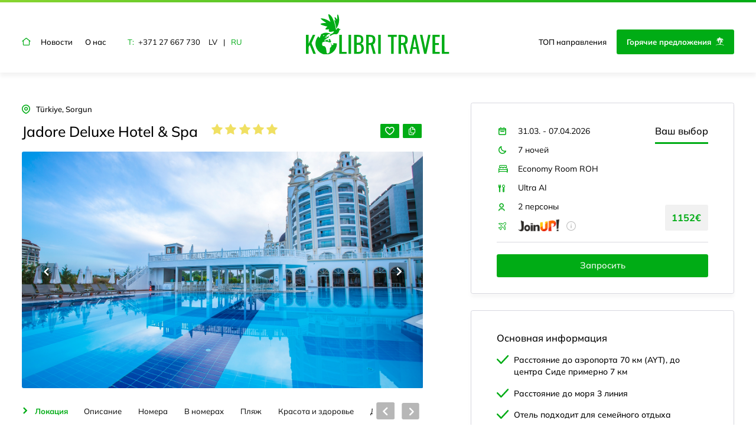

--- FILE ---
content_type: text/html; charset=UTF-8
request_url: https://kolibritravel.lv/ru/hotel/jadore-deluxe-hotel-spa/
body_size: 14004
content:

<!doctype html>
<html dir="ltr" lang="ru-RU" prefix="og: https://ogp.me/ns#">
<head>
	<meta charset="utf-8">
	<meta http-equiv="X-UA-Compatible" content="IE=edge">
	<title>Jadore Deluxe Hotel &amp; Spa - KOLIBRI TRAVEL</title>
	<meta name="viewport" content="width=device-width, height=device-height, initial-scale=1.0">
	<link rel="pingback" href="https://kolibritravel.lv/xmlrpc.php">
	<meta property="og:ttl" content="2592000">
	<link rel="alternate" hreflang="lv" href="https://kolibritravel.lv/hotel/jadore-deluxe-hotel-spa/" />
<link rel="alternate" hreflang="ru" href="https://kolibritravel.lv/ru/hotel/jadore-deluxe-hotel-spa/" />
<link rel="alternate" hreflang="x-default" href="https://kolibritravel.lv/hotel/jadore-deluxe-hotel-spa/" />

		<!-- All in One SEO 4.9.3 - aioseo.com -->
	<meta name="description" content="Отель расположен в Титреженголе, недалеко от города Сиде. Ресторан отеля предлагает блюда интернациональной и местной кухни. В баре гости могут насладиться освежающими алкогольными и безалкогольными напитками. Отель предлагает гостям разнообразные анимационные мероприятия и развлечения, а также разнообразные водные виды спорта. В отеле есть открытый бассейн, детский бассейн, аквапарк и СПА-центр, где гости могут насладиться массажем и косметическими процедурами." />
	<meta name="robots" content="max-image-preview:large" />
	<link rel="canonical" href="https://kolibritravel.lv/ru/hotel/jadore-deluxe-hotel-spa/" />
	<meta name="generator" content="All in One SEO (AIOSEO) 4.9.3" />
		<meta property="og:locale" content="ru_RU" />
		<meta property="og:site_name" content="KOLIBRI TRAVEL -" />
		<meta property="og:type" content="article" />
		<meta property="og:title" content="Jadore Deluxe Hotel &amp; Spa - KOLIBRI TRAVEL" />
		<meta property="og:description" content="Отель расположен в Титреженголе, недалеко от города Сиде. Ресторан отеля предлагает блюда интернациональной и местной кухни. В баре гости могут насладиться освежающими алкогольными и безалкогольными напитками. Отель предлагает гостям разнообразные анимационные мероприятия и развлечения, а также разнообразные водные виды спорта. В отеле есть открытый бассейн, детский бассейн, аквапарк и СПА-центр, где гости могут насладиться массажем и косметическими процедурами." />
		<meta property="og:url" content="https://kolibritravel.lv/ru/hotel/jadore-deluxe-hotel-spa/" />
		<meta property="og:image" content="https://kolibritravel.lv/wp-content/uploads/2024/03/Ana-Havuz.jpg" />
		<meta property="og:image:secure_url" content="https://kolibritravel.lv/wp-content/uploads/2024/03/Ana-Havuz.jpg" />
		<meta property="og:image:width" content="1536" />
		<meta property="og:image:height" content="1024" />
		<meta property="article:published_time" content="2024-03-29T14:18:51+00:00" />
		<meta property="article:modified_time" content="2024-03-29T14:26:29+00:00" />
		<meta property="article:publisher" content="https://www.facebook.com/kolibritravel.lv" />
		<meta name="twitter:card" content="summary_large_image" />
		<meta name="twitter:title" content="Jadore Deluxe Hotel &amp; Spa - KOLIBRI TRAVEL" />
		<meta name="twitter:description" content="Отель расположен в Титреженголе, недалеко от города Сиде. Ресторан отеля предлагает блюда интернациональной и местной кухни. В баре гости могут насладиться освежающими алкогольными и безалкогольными напитками. Отель предлагает гостям разнообразные анимационные мероприятия и развлечения, а также разнообразные водные виды спорта. В отеле есть открытый бассейн, детский бассейн, аквапарк и СПА-центр, где гости могут насладиться массажем и косметическими процедурами." />
		<meta name="twitter:image" content="https://kolibritravel.lv/wp-content/uploads/2024/03/Ana-Havuz.jpg" />
		<script type="application/ld+json" class="aioseo-schema">
			{"@context":"https:\/\/schema.org","@graph":[{"@type":"BreadcrumbList","@id":"https:\/\/kolibritravel.lv\/ru\/hotel\/jadore-deluxe-hotel-spa\/#breadcrumblist","itemListElement":[{"@type":"ListItem","@id":"https:\/\/kolibritravel.lv\/ru\/#listItem","position":1,"name":"Home","item":"https:\/\/kolibritravel.lv\/ru\/","nextItem":{"@type":"ListItem","@id":"https:\/\/kolibritravel.lv\/ru\/town\/side\/#listItem","name":"Side"}},{"@type":"ListItem","@id":"https:\/\/kolibritravel.lv\/ru\/town\/side\/#listItem","position":2,"name":"Side","item":"https:\/\/kolibritravel.lv\/ru\/town\/side\/","nextItem":{"@type":"ListItem","@id":"https:\/\/kolibritravel.lv\/ru\/town\/sorgun\/#listItem","name":"Sorgun"},"previousItem":{"@type":"ListItem","@id":"https:\/\/kolibritravel.lv\/ru\/#listItem","name":"Home"}},{"@type":"ListItem","@id":"https:\/\/kolibritravel.lv\/ru\/town\/sorgun\/#listItem","position":3,"name":"Sorgun","item":"https:\/\/kolibritravel.lv\/ru\/town\/sorgun\/","nextItem":{"@type":"ListItem","@id":"https:\/\/kolibritravel.lv\/ru\/hotel\/jadore-deluxe-hotel-spa\/#listItem","name":"Jadore Deluxe Hotel &#038; Spa"},"previousItem":{"@type":"ListItem","@id":"https:\/\/kolibritravel.lv\/ru\/town\/side\/#listItem","name":"Side"}},{"@type":"ListItem","@id":"https:\/\/kolibritravel.lv\/ru\/hotel\/jadore-deluxe-hotel-spa\/#listItem","position":4,"name":"Jadore Deluxe Hotel &#038; Spa","previousItem":{"@type":"ListItem","@id":"https:\/\/kolibritravel.lv\/ru\/town\/sorgun\/#listItem","name":"Sorgun"}}]},{"@type":"Organization","@id":"https:\/\/kolibritravel.lv\/ru\/#organization","name":"KOLIBRI TRAVEL SIA","url":"https:\/\/kolibritravel.lv\/ru\/","email":"info@kolibritravel.lv","telephone":"+37127667730","sameAs":["https:\/\/www.instagram.com\/kolibritravel.lv"]},{"@type":"WebPage","@id":"https:\/\/kolibritravel.lv\/ru\/hotel\/jadore-deluxe-hotel-spa\/#webpage","url":"https:\/\/kolibritravel.lv\/ru\/hotel\/jadore-deluxe-hotel-spa\/","name":"Jadore Deluxe Hotel & Spa - KOLIBRI TRAVEL","description":"\u041e\u0442\u0435\u043b\u044c \u0440\u0430\u0441\u043f\u043e\u043b\u043e\u0436\u0435\u043d \u0432 \u0422\u0438\u0442\u0440\u0435\u0436\u0435\u043d\u0433\u043e\u043b\u0435, \u043d\u0435\u0434\u0430\u043b\u0435\u043a\u043e \u043e\u0442 \u0433\u043e\u0440\u043e\u0434\u0430 \u0421\u0438\u0434\u0435. \u0420\u0435\u0441\u0442\u043e\u0440\u0430\u043d \u043e\u0442\u0435\u043b\u044f \u043f\u0440\u0435\u0434\u043b\u0430\u0433\u0430\u0435\u0442 \u0431\u043b\u044e\u0434\u0430 \u0438\u043d\u0442\u0435\u0440\u043d\u0430\u0446\u0438\u043e\u043d\u0430\u043b\u044c\u043d\u043e\u0439 \u0438 \u043c\u0435\u0441\u0442\u043d\u043e\u0439 \u043a\u0443\u0445\u043d\u0438. \u0412 \u0431\u0430\u0440\u0435 \u0433\u043e\u0441\u0442\u0438 \u043c\u043e\u0433\u0443\u0442 \u043d\u0430\u0441\u043b\u0430\u0434\u0438\u0442\u044c\u0441\u044f \u043e\u0441\u0432\u0435\u0436\u0430\u044e\u0449\u0438\u043c\u0438 \u0430\u043b\u043a\u043e\u0433\u043e\u043b\u044c\u043d\u044b\u043c\u0438 \u0438 \u0431\u0435\u0437\u0430\u043b\u043a\u043e\u0433\u043e\u043b\u044c\u043d\u044b\u043c\u0438 \u043d\u0430\u043f\u0438\u0442\u043a\u0430\u043c\u0438. \u041e\u0442\u0435\u043b\u044c \u043f\u0440\u0435\u0434\u043b\u0430\u0433\u0430\u0435\u0442 \u0433\u043e\u0441\u0442\u044f\u043c \u0440\u0430\u0437\u043d\u043e\u043e\u0431\u0440\u0430\u0437\u043d\u044b\u0435 \u0430\u043d\u0438\u043c\u0430\u0446\u0438\u043e\u043d\u043d\u044b\u0435 \u043c\u0435\u0440\u043e\u043f\u0440\u0438\u044f\u0442\u0438\u044f \u0438 \u0440\u0430\u0437\u0432\u043b\u0435\u0447\u0435\u043d\u0438\u044f, \u0430 \u0442\u0430\u043a\u0436\u0435 \u0440\u0430\u0437\u043d\u043e\u043e\u0431\u0440\u0430\u0437\u043d\u044b\u0435 \u0432\u043e\u0434\u043d\u044b\u0435 \u0432\u0438\u0434\u044b \u0441\u043f\u043e\u0440\u0442\u0430. \u0412 \u043e\u0442\u0435\u043b\u0435 \u0435\u0441\u0442\u044c \u043e\u0442\u043a\u0440\u044b\u0442\u044b\u0439 \u0431\u0430\u0441\u0441\u0435\u0439\u043d, \u0434\u0435\u0442\u0441\u043a\u0438\u0439 \u0431\u0430\u0441\u0441\u0435\u0439\u043d, \u0430\u043a\u0432\u0430\u043f\u0430\u0440\u043a \u0438 \u0421\u041f\u0410-\u0446\u0435\u043d\u0442\u0440, \u0433\u0434\u0435 \u0433\u043e\u0441\u0442\u0438 \u043c\u043e\u0433\u0443\u0442 \u043d\u0430\u0441\u043b\u0430\u0434\u0438\u0442\u044c\u0441\u044f \u043c\u0430\u0441\u0441\u0430\u0436\u0435\u043c \u0438 \u043a\u043e\u0441\u043c\u0435\u0442\u0438\u0447\u0435\u0441\u043a\u0438\u043c\u0438 \u043f\u0440\u043e\u0446\u0435\u0434\u0443\u0440\u0430\u043c\u0438.","inLanguage":"ru-RU","isPartOf":{"@id":"https:\/\/kolibritravel.lv\/ru\/#website"},"breadcrumb":{"@id":"https:\/\/kolibritravel.lv\/ru\/hotel\/jadore-deluxe-hotel-spa\/#breadcrumblist"},"image":{"@type":"ImageObject","url":"https:\/\/kolibritravel.lv\/wp-content\/uploads\/2024\/03\/Ana-Havuz.jpg","@id":"https:\/\/kolibritravel.lv\/ru\/hotel\/jadore-deluxe-hotel-spa\/#mainImage","width":1536,"height":1024},"primaryImageOfPage":{"@id":"https:\/\/kolibritravel.lv\/ru\/hotel\/jadore-deluxe-hotel-spa\/#mainImage"},"datePublished":"2024-03-29T16:18:51+02:00","dateModified":"2024-03-29T16:26:29+02:00"},{"@type":"WebSite","@id":"https:\/\/kolibritravel.lv\/ru\/#website","url":"https:\/\/kolibritravel.lv\/ru\/","name":"KOLIBRI TRAVEL","inLanguage":"ru-RU","publisher":{"@id":"https:\/\/kolibritravel.lv\/ru\/#organization"}}]}
		</script>
		<!-- All in One SEO -->

<link rel="alternate" title="oEmbed (JSON)" type="application/json+oembed" href="https://kolibritravel.lv/ru/wp-json/oembed/1.0/embed?url=https%3A%2F%2Fkolibritravel.lv%2Fru%2Fhotel%2Fjadore-deluxe-hotel-spa%2F" />
<link rel="alternate" title="oEmbed (XML)" type="text/xml+oembed" href="https://kolibritravel.lv/ru/wp-json/oembed/1.0/embed?url=https%3A%2F%2Fkolibritravel.lv%2Fru%2Fhotel%2Fjadore-deluxe-hotel-spa%2F&#038;format=xml" />
<style id='wp-img-auto-sizes-contain-inline-css'>
img:is([sizes=auto i],[sizes^="auto," i]){contain-intrinsic-size:3000px 1500px}
/*# sourceURL=wp-img-auto-sizes-contain-inline-css */
</style>
<link rel='stylesheet' id='wp-block-library-css' href='https://kolibritravel.lv/wp-includes/css/dist/block-library/style.min.css?ver=6.9' media='all' />
<style id='global-styles-inline-css'>
:root{--wp--preset--aspect-ratio--square: 1;--wp--preset--aspect-ratio--4-3: 4/3;--wp--preset--aspect-ratio--3-4: 3/4;--wp--preset--aspect-ratio--3-2: 3/2;--wp--preset--aspect-ratio--2-3: 2/3;--wp--preset--aspect-ratio--16-9: 16/9;--wp--preset--aspect-ratio--9-16: 9/16;--wp--preset--color--black: #000000;--wp--preset--color--cyan-bluish-gray: #abb8c3;--wp--preset--color--white: #ffffff;--wp--preset--color--pale-pink: #f78da7;--wp--preset--color--vivid-red: #cf2e2e;--wp--preset--color--luminous-vivid-orange: #ff6900;--wp--preset--color--luminous-vivid-amber: #fcb900;--wp--preset--color--light-green-cyan: #7bdcb5;--wp--preset--color--vivid-green-cyan: #00d084;--wp--preset--color--pale-cyan-blue: #8ed1fc;--wp--preset--color--vivid-cyan-blue: #0693e3;--wp--preset--color--vivid-purple: #9b51e0;--wp--preset--gradient--vivid-cyan-blue-to-vivid-purple: linear-gradient(135deg,rgb(6,147,227) 0%,rgb(155,81,224) 100%);--wp--preset--gradient--light-green-cyan-to-vivid-green-cyan: linear-gradient(135deg,rgb(122,220,180) 0%,rgb(0,208,130) 100%);--wp--preset--gradient--luminous-vivid-amber-to-luminous-vivid-orange: linear-gradient(135deg,rgb(252,185,0) 0%,rgb(255,105,0) 100%);--wp--preset--gradient--luminous-vivid-orange-to-vivid-red: linear-gradient(135deg,rgb(255,105,0) 0%,rgb(207,46,46) 100%);--wp--preset--gradient--very-light-gray-to-cyan-bluish-gray: linear-gradient(135deg,rgb(238,238,238) 0%,rgb(169,184,195) 100%);--wp--preset--gradient--cool-to-warm-spectrum: linear-gradient(135deg,rgb(74,234,220) 0%,rgb(151,120,209) 20%,rgb(207,42,186) 40%,rgb(238,44,130) 60%,rgb(251,105,98) 80%,rgb(254,248,76) 100%);--wp--preset--gradient--blush-light-purple: linear-gradient(135deg,rgb(255,206,236) 0%,rgb(152,150,240) 100%);--wp--preset--gradient--blush-bordeaux: linear-gradient(135deg,rgb(254,205,165) 0%,rgb(254,45,45) 50%,rgb(107,0,62) 100%);--wp--preset--gradient--luminous-dusk: linear-gradient(135deg,rgb(255,203,112) 0%,rgb(199,81,192) 50%,rgb(65,88,208) 100%);--wp--preset--gradient--pale-ocean: linear-gradient(135deg,rgb(255,245,203) 0%,rgb(182,227,212) 50%,rgb(51,167,181) 100%);--wp--preset--gradient--electric-grass: linear-gradient(135deg,rgb(202,248,128) 0%,rgb(113,206,126) 100%);--wp--preset--gradient--midnight: linear-gradient(135deg,rgb(2,3,129) 0%,rgb(40,116,252) 100%);--wp--preset--font-size--small: 13px;--wp--preset--font-size--medium: 20px;--wp--preset--font-size--large: 36px;--wp--preset--font-size--x-large: 42px;--wp--preset--spacing--20: 0.44rem;--wp--preset--spacing--30: 0.67rem;--wp--preset--spacing--40: 1rem;--wp--preset--spacing--50: 1.5rem;--wp--preset--spacing--60: 2.25rem;--wp--preset--spacing--70: 3.38rem;--wp--preset--spacing--80: 5.06rem;--wp--preset--shadow--natural: 6px 6px 9px rgba(0, 0, 0, 0.2);--wp--preset--shadow--deep: 12px 12px 50px rgba(0, 0, 0, 0.4);--wp--preset--shadow--sharp: 6px 6px 0px rgba(0, 0, 0, 0.2);--wp--preset--shadow--outlined: 6px 6px 0px -3px rgb(255, 255, 255), 6px 6px rgb(0, 0, 0);--wp--preset--shadow--crisp: 6px 6px 0px rgb(0, 0, 0);}:where(.is-layout-flex){gap: 0.5em;}:where(.is-layout-grid){gap: 0.5em;}body .is-layout-flex{display: flex;}.is-layout-flex{flex-wrap: wrap;align-items: center;}.is-layout-flex > :is(*, div){margin: 0;}body .is-layout-grid{display: grid;}.is-layout-grid > :is(*, div){margin: 0;}:where(.wp-block-columns.is-layout-flex){gap: 2em;}:where(.wp-block-columns.is-layout-grid){gap: 2em;}:where(.wp-block-post-template.is-layout-flex){gap: 1.25em;}:where(.wp-block-post-template.is-layout-grid){gap: 1.25em;}.has-black-color{color: var(--wp--preset--color--black) !important;}.has-cyan-bluish-gray-color{color: var(--wp--preset--color--cyan-bluish-gray) !important;}.has-white-color{color: var(--wp--preset--color--white) !important;}.has-pale-pink-color{color: var(--wp--preset--color--pale-pink) !important;}.has-vivid-red-color{color: var(--wp--preset--color--vivid-red) !important;}.has-luminous-vivid-orange-color{color: var(--wp--preset--color--luminous-vivid-orange) !important;}.has-luminous-vivid-amber-color{color: var(--wp--preset--color--luminous-vivid-amber) !important;}.has-light-green-cyan-color{color: var(--wp--preset--color--light-green-cyan) !important;}.has-vivid-green-cyan-color{color: var(--wp--preset--color--vivid-green-cyan) !important;}.has-pale-cyan-blue-color{color: var(--wp--preset--color--pale-cyan-blue) !important;}.has-vivid-cyan-blue-color{color: var(--wp--preset--color--vivid-cyan-blue) !important;}.has-vivid-purple-color{color: var(--wp--preset--color--vivid-purple) !important;}.has-black-background-color{background-color: var(--wp--preset--color--black) !important;}.has-cyan-bluish-gray-background-color{background-color: var(--wp--preset--color--cyan-bluish-gray) !important;}.has-white-background-color{background-color: var(--wp--preset--color--white) !important;}.has-pale-pink-background-color{background-color: var(--wp--preset--color--pale-pink) !important;}.has-vivid-red-background-color{background-color: var(--wp--preset--color--vivid-red) !important;}.has-luminous-vivid-orange-background-color{background-color: var(--wp--preset--color--luminous-vivid-orange) !important;}.has-luminous-vivid-amber-background-color{background-color: var(--wp--preset--color--luminous-vivid-amber) !important;}.has-light-green-cyan-background-color{background-color: var(--wp--preset--color--light-green-cyan) !important;}.has-vivid-green-cyan-background-color{background-color: var(--wp--preset--color--vivid-green-cyan) !important;}.has-pale-cyan-blue-background-color{background-color: var(--wp--preset--color--pale-cyan-blue) !important;}.has-vivid-cyan-blue-background-color{background-color: var(--wp--preset--color--vivid-cyan-blue) !important;}.has-vivid-purple-background-color{background-color: var(--wp--preset--color--vivid-purple) !important;}.has-black-border-color{border-color: var(--wp--preset--color--black) !important;}.has-cyan-bluish-gray-border-color{border-color: var(--wp--preset--color--cyan-bluish-gray) !important;}.has-white-border-color{border-color: var(--wp--preset--color--white) !important;}.has-pale-pink-border-color{border-color: var(--wp--preset--color--pale-pink) !important;}.has-vivid-red-border-color{border-color: var(--wp--preset--color--vivid-red) !important;}.has-luminous-vivid-orange-border-color{border-color: var(--wp--preset--color--luminous-vivid-orange) !important;}.has-luminous-vivid-amber-border-color{border-color: var(--wp--preset--color--luminous-vivid-amber) !important;}.has-light-green-cyan-border-color{border-color: var(--wp--preset--color--light-green-cyan) !important;}.has-vivid-green-cyan-border-color{border-color: var(--wp--preset--color--vivid-green-cyan) !important;}.has-pale-cyan-blue-border-color{border-color: var(--wp--preset--color--pale-cyan-blue) !important;}.has-vivid-cyan-blue-border-color{border-color: var(--wp--preset--color--vivid-cyan-blue) !important;}.has-vivid-purple-border-color{border-color: var(--wp--preset--color--vivid-purple) !important;}.has-vivid-cyan-blue-to-vivid-purple-gradient-background{background: var(--wp--preset--gradient--vivid-cyan-blue-to-vivid-purple) !important;}.has-light-green-cyan-to-vivid-green-cyan-gradient-background{background: var(--wp--preset--gradient--light-green-cyan-to-vivid-green-cyan) !important;}.has-luminous-vivid-amber-to-luminous-vivid-orange-gradient-background{background: var(--wp--preset--gradient--luminous-vivid-amber-to-luminous-vivid-orange) !important;}.has-luminous-vivid-orange-to-vivid-red-gradient-background{background: var(--wp--preset--gradient--luminous-vivid-orange-to-vivid-red) !important;}.has-very-light-gray-to-cyan-bluish-gray-gradient-background{background: var(--wp--preset--gradient--very-light-gray-to-cyan-bluish-gray) !important;}.has-cool-to-warm-spectrum-gradient-background{background: var(--wp--preset--gradient--cool-to-warm-spectrum) !important;}.has-blush-light-purple-gradient-background{background: var(--wp--preset--gradient--blush-light-purple) !important;}.has-blush-bordeaux-gradient-background{background: var(--wp--preset--gradient--blush-bordeaux) !important;}.has-luminous-dusk-gradient-background{background: var(--wp--preset--gradient--luminous-dusk) !important;}.has-pale-ocean-gradient-background{background: var(--wp--preset--gradient--pale-ocean) !important;}.has-electric-grass-gradient-background{background: var(--wp--preset--gradient--electric-grass) !important;}.has-midnight-gradient-background{background: var(--wp--preset--gradient--midnight) !important;}.has-small-font-size{font-size: var(--wp--preset--font-size--small) !important;}.has-medium-font-size{font-size: var(--wp--preset--font-size--medium) !important;}.has-large-font-size{font-size: var(--wp--preset--font-size--large) !important;}.has-x-large-font-size{font-size: var(--wp--preset--font-size--x-large) !important;}
/*# sourceURL=global-styles-inline-css */
</style>

<style id='classic-theme-styles-inline-css'>
/*! This file is auto-generated */
.wp-block-button__link{color:#fff;background-color:#32373c;border-radius:9999px;box-shadow:none;text-decoration:none;padding:calc(.667em + 2px) calc(1.333em + 2px);font-size:1.125em}.wp-block-file__button{background:#32373c;color:#fff;text-decoration:none}
/*# sourceURL=/wp-includes/css/classic-themes.min.css */
</style>
<link rel='stylesheet' id='grand-cookie-css' href='https://kolibritravel.lv/wp-content/plugins/grandcookie-main/public/css/grand-cookie-public.min.css?ver=1.2.9' media='all' />
<link rel='stylesheet' id='kolibri-styles-css' href='https://kolibritravel.lv/wp-content/themes/kolibri/assets/css/kolibri.min.css?ver=1.1.66' media='all' />
<script id="wpml-cookie-js-extra">
var wpml_cookies = {"wp-wpml_current_language":{"value":"ru","expires":1,"path":"/"}};
var wpml_cookies = {"wp-wpml_current_language":{"value":"ru","expires":1,"path":"/"}};
//# sourceURL=wpml-cookie-js-extra
</script>
<script src="https://kolibritravel.lv/wp-content/plugins/sitepress-multilingual-cms/res/js/cookies/language-cookie.js?ver=486900" id="wpml-cookie-js" defer data-wp-strategy="defer"></script>
<script src="https://kolibritravel.lv/wp-includes/js/jquery/jquery.min.js?ver=3.7.1" id="jquery-core-js"></script>
<script id="jquery-migrate-js-before">
temp_jm_logconsole = window.console.log; window.console.log=null;
//# sourceURL=jquery-migrate-js-before
</script>
<script src="https://kolibritravel.lv/wp-includes/js/jquery/jquery-migrate.min.js?ver=3.4.1" id="jquery-migrate-js"></script>
<script id="jquery-migrate-js-after">
window.console.log=temp_jm_logconsole;
//# sourceURL=jquery-migrate-js-after
</script>
<script id="grand-cookie-desc-js-extra">
var grand_vars = {"ua_code":null,"style":"popup","layout":"cloud","position":"bottom center","site_url":"https://kolibritravel.lv","policy_link":"/privatuma-politika/","acf_options":"{\"ru-RU\":{\"consent_modal\":{\"title\":\"\",\"description\":\"\",\"primary_btn\":{\"text\":\"\",\"role\":\"accept_all\"},\"secondary_btn\":{\"text\":\"\",\"role\":\"accept_necessary\"}},\"settings_modal\":{\"title\":\"\",\"save_settings_btn\":\"\",\"accept_all_btn\":\"\",\"reject_all_btn\":\"\",\"close_btn_label\":\"\",\"cookie_table_headers\":[{\"col1\":\"\"},{\"col2\":\"\"},{\"col3\":\"\"},{\"col4\":\"\"}],\"blocks\":[]}}}","backend_editing":null};
//# sourceURL=grand-cookie-desc-js-extra
</script>
<script src="https://kolibritravel.lv/wp-content/plugins/grandcookie-main/public/js/grand-cookie-desc.min.js?ver=1.2.9" id="grand-cookie-desc-js"></script>
<script src="https://kolibritravel.lv/wp-content/plugins/grandcookie-main/public/js/grand-cookie-config.min.js?ver=1.2.9" id="grand-cookie-config-js"></script>
<script id="grand-cookie-js-extra">
var grand_vars = {"ua_code":null,"style":"popup","layout":"cloud","position":"bottom center","site_url":"https://kolibritravel.lv","policy_link":"/privatuma-politika/","acf_options":"{\"ru-RU\":{\"consent_modal\":{\"title\":\"\",\"description\":\"\",\"primary_btn\":{\"text\":\"\",\"role\":\"accept_all\"},\"secondary_btn\":{\"text\":\"\",\"role\":\"accept_necessary\"}},\"settings_modal\":{\"title\":\"\",\"save_settings_btn\":\"\",\"accept_all_btn\":\"\",\"reject_all_btn\":\"\",\"close_btn_label\":\"\",\"cookie_table_headers\":[{\"col1\":\"\"},{\"col2\":\"\"},{\"col3\":\"\"},{\"col4\":\"\"}],\"blocks\":[]}}}","backend_editing":null};
//# sourceURL=grand-cookie-js-extra
</script>
<script src="https://kolibritravel.lv/wp-content/plugins/grandcookie-main/public/js/grand-cookie-public.min.js?ver=1.2.9" id="grand-cookie-js"></script>
<meta name="generator" content="WordPress 6.9" />
<link rel='shortlink' href='https://kolibritravel.lv/ru/?p=71482' />
<meta name="generator" content="WPML ver:4.8.6 stt:31,45;" />
<link rel="apple-touch-icon" sizes="180x180" href="/wp-content/uploads/fbrfg/apple-touch-icon.png">
<link rel="icon" type="image/png" sizes="32x32" href="/wp-content/uploads/fbrfg/favicon-32x32.png">
<link rel="icon" type="image/png" sizes="16x16" href="/wp-content/uploads/fbrfg/favicon-16x16.png">
<link rel="manifest" href="/wp-content/uploads/fbrfg/site.webmanifest">
<link rel="mask-icon" href="/wp-content/uploads/fbrfg/safari-pinned-tab.svg" color="#00ac15">
<link rel="shortcut icon" href="/wp-content/uploads/fbrfg/favicon.ico">
<meta name="msapplication-TileColor" content="#00ac15">
<meta name="msapplication-config" content="/wp-content/uploads/fbrfg/browserconfig.xml">
<meta name="theme-color" content="#ffffff">	<!-- Google tag (gtag.js) -->
	<script async src="https://www.googletagmanager.com/gtag/js?id=G-SZEKBJVNVV"></script>
	<script>
	window.dataLayer = window.dataLayer || [];
	function gtag(){dataLayer.push(arguments);}
	gtag('js', new Date());
	// Determine actual values based on your own requirements
	gtag('consent', 'default', {
		'ad_storage': 'denied',
		'analytics_storage': 'denied',
		'functionality_storage': 'denied',
		'personalization_storage': 'denied',
		'security_storage': 'denied',
		'ad_user_data': 'denied',
		'ad_personalization': 'denied',
	});
	gtag('config', 'G-SZEKBJVNVV');
	</script>
</head>
<body class="wp-singular hotel-template-default single single-hotel postid-71482 wp-theme-kolibri">
<header class="header">
	<div class="container">
		<div class="site-header-inner">
			<input id="burger" class="navbar-toggler" type="checkbox"/>
			<div class="menu-wrap">
				<a href="https://kolibritravel.lv/ru/"><i class="icon-home"></i></a>
				<ul class="menu-navs"><li id="menu-item-4404" class="menu-item menu-item-type-post_type menu-item-object-page current_page_parent menu-item-4404"><a href="https://kolibritravel.lv/ru/novosti/">Новости</a></li>
<li id="menu-item-4405" class="menu-item menu-item-type-post_type menu-item-object-page menu-item-4405"><a href="https://kolibritravel.lv/ru/o-nas/">О нас</a></li>
</ul>				<div class="mobile-menu">
					<ul class="menu-navs"><li id="menu-item-4433" class="menu-item menu-item-type-post_type menu-item-object-page menu-item-home menu-item-4433"><a href="https://kolibritravel.lv/ru/">Главная</a></li>
<li id="menu-item-4435" class="menu-item menu-item-type-post_type menu-item-object-page current_page_parent menu-item-4435"><a href="https://kolibritravel.lv/ru/novosti/">Новости</a></li>
<li id="menu-item-4437" class="menu-item menu-item-type-post_type menu-item-object-page menu-item-4437"><a href="https://kolibritravel.lv/ru/destinations/">ТОП направления</a></li>
<li id="menu-item-4438" class="menu-item menu-item-type-post_type menu-item-object-page menu-item-4438"><a href="https://kolibritravel.lv/ru/offers/">Горячие предложения</a></li>
<li id="menu-item-4439" class="menu-item menu-item-type-post_type menu-item-object-page menu-item-4439"><a href="https://kolibritravel.lv/ru/biezak-uzdotie-jautajumi/">Часто задаваемые вопросы</a></li>
<li id="menu-item-4436" class="menu-item menu-item-type-post_type menu-item-object-page menu-item-4436"><a href="https://kolibritravel.lv/ru/kontakty/">Контакты</a></li>
<li id="menu-item-4434" class="menu-item menu-item-type-post_type menu-item-object-page menu-item-4434"><a href="https://kolibritravel.lv/ru/o-nas/">О нас</a></li>
<li id="menu-item-14734" class="menu-item menu-item-type-post_type menu-item-object-page menu-item-14734"><a href="https://kolibritravel.lv/ru/turisma-pakalpojumu-sniegsanas-noteikumi/">Правила оказания услуг</a></li>
<li id="menu-item-4440" class="menu-item menu-item-type-post_type menu-item-object-page menu-item-4440"><a href="https://kolibritravel.lv/ru/privatuma-politika/">Политика конфиденциальности</a></li>
<li id="menu-item-4441" class="menu-item menu-item-type-post_type menu-item-object-page menu-item-4441"><a href="https://kolibritravel.lv/ru/sikdatnu-politika/">Политика файлов cookie</a></li>
<li id="menu-item-26937" class="menu-item menu-item-type-post_type menu-item-object-page menu-item-26937"><a href="https://kolibritravel.lv/ru/copyright-information/">Об авторских правах</a></li>
</ul>				</div>
				<div class="menu-contacts">
					<span>I-V: 10:00-18:00</span>
					T:<a href="tel:+37127667730">+371 27 667 730</a>
				</div>
								<div class="wpml-ls-statics-shortcode_actions wpml-ls wpml-ls-touch-device wpml-ls-legacy-list-horizontal">
					<ul>
												<li class="wpml-ls-slot-shortcode_actions wpml-ls-item  wpml-ls-item-legacy-list-horizontal">
							<a href="https://kolibritravel.lv/hotel/jadore-deluxe-hotel-spa/" class="wpml-ls-link">
								<span class="wpml-ls-native">LV</span>
							</a>
						</li>
												<li class="wpml-ls-slot-shortcode_actions wpml-ls-item wpml-ls-current-language wpml-ls-item-legacy-list-horizontal">
							<a href="https://kolibritravel.lv/ru/hotel/jadore-deluxe-hotel-spa/" class="wpml-ls-link">
								<span class="wpml-ls-native">RU</span>
							</a>
						</li>
											</ul>
				</div>
						<ul class="social-links"><li><a href="https://instagram.com" target="_blank"><i class="icon-instagram"></i></a></li><li><a href="https://facebook.com" target="_blank"><i class="icon-facebook"></i></a></li><li><a href="https://api.whatsapp.com/send/?phone=37127667730&text&type=phone_number&app_absent=0" target="_blank"><i class="icon-whatsapp"></i></a></li></ul>			</div>
			<div class="site-logo">
				<a href="https://kolibritravel.lv/ru/">
					<img class="logo" src="https://kolibritravel.lv/wp-content/uploads/2023/07/logo-1.svg" alt="KOLIBRI TRAVEL">				</a>
			</div>
			<div class="view-favorite js-favorite">
				<i class="icon-heart"></i>Отели<span>0</span>
				<div class="dropdown">
					<a href="/ru/download" target="_blank" class="favorite-view">Открыть и печать</a>
					<div class="favorite-delete">Сбросить</div>
				</div>
			</div>
			<div class="feat-links">
				<a href="/ru/destinations/" >ТОП направления</a>
				<a href="/ru/offers/"  class="btn-feat">Горячие предложения<i class="icon-karsti-piedavajumi"></i></a>
			</div>
			<label for="burger"></label>
		</div>
	</div>
</header><main class="main">
<article class="offer">
	<div class="container">
		<div class="article-main">
							<div class="article-destination">
					<i class="icon-location"></i>Türkiye, Sorgun				</div>
						<div class="article-title">
				<h1 class="h1m">Jadore Deluxe Hotel &#038; Spa</h1>
				<div class="article-rating">
											<i class="icon-star"></i>
											<i class="icon-star"></i>
											<i class="icon-star"></i>
											<i class="icon-star"></i>
											<i class="icon-star"></i>
									</div>
				<div class="article-social">
										<a href="#" class="article-save js-save-offer"><i class="icon-heart"></i></a>
					<a href="https://kolibritravel.lv/ru/hotel/jadore-deluxe-hotel-spa/" class="article-share js-share-offer"><i class="icon-copy"></i></a>
				</div>
			</div>
							<div class="article-gallery js-slider-article">
											<a href="https://kolibritravel.lv/wp-content/uploads/2024/03/Ana-Havuz.jpg" data-fancybox="gallery">
							<img src="https://kolibritravel.lv/wp-content/uploads/2024/03/Ana-Havuz.jpg" alt="">
						</a>
											<a href="https://kolibritravel.lv/wp-content/uploads/2024/03/GLP8798-HDR.jpg" data-fancybox="gallery">
							<img src="https://kolibritravel.lv/wp-content/uploads/2024/03/GLP8798-HDR.jpg" alt="">
						</a>
											<a href="https://kolibritravel.lv/wp-content/uploads/2024/03/DJI_0295.jpg" data-fancybox="gallery">
							<img src="https://kolibritravel.lv/wp-content/uploads/2024/03/DJI_0295.jpg" alt="">
						</a>
											<a href="https://kolibritravel.lv/wp-content/uploads/2024/03/DJI_0337.jpg" data-fancybox="gallery">
							<img src="https://kolibritravel.lv/wp-content/uploads/2024/03/DJI_0337.jpg" alt="">
						</a>
											<a href="https://kolibritravel.lv/wp-content/uploads/2024/03/Kayd-rak.jpg" data-fancybox="gallery">
							<img src="https://kolibritravel.lv/wp-content/uploads/2024/03/Kayd-rak.jpg" alt="">
						</a>
											<a href="https://kolibritravel.lv/wp-content/uploads/2024/03/ocuk-Havuz-Sahil.jpg" data-fancybox="gallery">
							<img src="https://kolibritravel.lv/wp-content/uploads/2024/03/ocuk-Havuz-Sahil.jpg" alt="">
						</a>
											<a href="https://kolibritravel.lv/wp-content/uploads/2024/03/Relax.jpg" data-fancybox="gallery">
							<img src="https://kolibritravel.lv/wp-content/uploads/2024/03/Relax.jpg" alt="">
						</a>
											<a href="https://kolibritravel.lv/wp-content/uploads/2024/03/DJI_0312.jpg" data-fancybox="gallery">
							<img src="https://kolibritravel.lv/wp-content/uploads/2024/03/DJI_0312.jpg" alt="">
						</a>
											<a href="https://kolibritravel.lv/wp-content/uploads/2024/03/teras.jpg" data-fancybox="gallery">
							<img src="https://kolibritravel.lv/wp-content/uploads/2024/03/teras.jpg" alt="">
						</a>
											<a href="https://kolibritravel.lv/wp-content/uploads/2024/03/otel.jpg" data-fancybox="gallery">
							<img src="https://kolibritravel.lv/wp-content/uploads/2024/03/otel.jpg" alt="">
						</a>
											<a href="https://kolibritravel.lv/wp-content/uploads/2024/03/1-18.jpg" data-fancybox="gallery">
							<img src="https://kolibritravel.lv/wp-content/uploads/2024/03/1-18.jpg" alt="">
						</a>
											<a href="https://kolibritravel.lv/wp-content/uploads/2024/03/2-13.jpg" data-fancybox="gallery">
							<img src="https://kolibritravel.lv/wp-content/uploads/2024/03/2-13.jpg" alt="">
						</a>
											<a href="https://kolibritravel.lv/wp-content/uploads/2024/03/3-10.jpg" data-fancybox="gallery">
							<img src="https://kolibritravel.lv/wp-content/uploads/2024/03/3-10.jpg" alt="">
						</a>
											<a href="https://kolibritravel.lv/wp-content/uploads/2024/03/Avize.jpg" data-fancybox="gallery">
							<img src="https://kolibritravel.lv/wp-content/uploads/2024/03/Avize.jpg" alt="">
						</a>
											<a href="https://kolibritravel.lv/wp-content/uploads/2024/03/Avize1.jpg" data-fancybox="gallery">
							<img src="https://kolibritravel.lv/wp-content/uploads/2024/03/Avize1.jpg" alt="">
						</a>
											<a href="https://kolibritravel.lv/wp-content/uploads/2024/03/Resepsiyon.jpg" data-fancybox="gallery">
							<img src="https://kolibritravel.lv/wp-content/uploads/2024/03/Resepsiyon.jpg" alt="">
						</a>
											<a href="https://kolibritravel.lv/wp-content/uploads/2024/03/Lounge.jpg" data-fancybox="gallery">
							<img src="https://kolibritravel.lv/wp-content/uploads/2024/03/Lounge.jpg" alt="">
						</a>
											<a href="https://kolibritravel.lv/wp-content/uploads/2024/03/Lobby1.jpg" data-fancybox="gallery">
							<img src="https://kolibritravel.lv/wp-content/uploads/2024/03/Lobby1.jpg" alt="">
						</a>
											<a href="https://kolibritravel.lv/wp-content/uploads/2024/03/Lobby2.jpg" data-fancybox="gallery">
							<img src="https://kolibritravel.lv/wp-content/uploads/2024/03/Lobby2.jpg" alt="">
						</a>
											<a href="https://kolibritravel.lv/wp-content/uploads/2024/03/lobby-2.jpg" data-fancybox="gallery">
							<img src="https://kolibritravel.lv/wp-content/uploads/2024/03/lobby-2.jpg" alt="">
						</a>
											<a href="https://kolibritravel.lv/wp-content/uploads/2024/03/6-6.jpg" data-fancybox="gallery">
							<img src="https://kolibritravel.lv/wp-content/uploads/2024/03/6-6.jpg" alt="">
						</a>
											<a href="https://kolibritravel.lv/wp-content/uploads/2024/03/10-4.jpg" data-fancybox="gallery">
							<img src="https://kolibritravel.lv/wp-content/uploads/2024/03/10-4.jpg" alt="">
						</a>
											<a href="https://kolibritravel.lv/wp-content/uploads/2024/03/9-5.jpg" data-fancybox="gallery">
							<img src="https://kolibritravel.lv/wp-content/uploads/2024/03/9-5.jpg" alt="">
						</a>
											<a href="https://kolibritravel.lv/wp-content/uploads/2024/03/12-3.jpg" data-fancybox="gallery">
							<img src="https://kolibritravel.lv/wp-content/uploads/2024/03/12-3.jpg" alt="">
						</a>
											<a href="https://kolibritravel.lv/wp-content/uploads/2024/03/11-4.jpg" data-fancybox="gallery">
							<img src="https://kolibritravel.lv/wp-content/uploads/2024/03/11-4.jpg" alt="">
						</a>
											<a href="https://kolibritravel.lv/wp-content/uploads/2024/03/13-3.jpg" data-fancybox="gallery">
							<img src="https://kolibritravel.lv/wp-content/uploads/2024/03/13-3.jpg" alt="">
						</a>
											<a href="https://kolibritravel.lv/wp-content/uploads/2024/03/8-6.jpg" data-fancybox="gallery">
							<img src="https://kolibritravel.lv/wp-content/uploads/2024/03/8-6.jpg" alt="">
						</a>
											<a href="https://kolibritravel.lv/wp-content/uploads/2024/03/7-6.jpg" data-fancybox="gallery">
							<img src="https://kolibritravel.lv/wp-content/uploads/2024/03/7-6.jpg" alt="">
						</a>
											<a href="https://kolibritravel.lv/wp-content/uploads/2024/03/e6-1.jpg" data-fancybox="gallery">
							<img src="https://kolibritravel.lv/wp-content/uploads/2024/03/e6-1.jpg" alt="">
						</a>
											<a href="https://kolibritravel.lv/wp-content/uploads/2024/03/e4-1.jpg" data-fancybox="gallery">
							<img src="https://kolibritravel.lv/wp-content/uploads/2024/03/e4-1.jpg" alt="">
						</a>
											<a href="https://kolibritravel.lv/wp-content/uploads/2024/03/e3-1.jpg" data-fancybox="gallery">
							<img src="https://kolibritravel.lv/wp-content/uploads/2024/03/e3-1.jpg" alt="">
						</a>
											<a href="https://kolibritravel.lv/wp-content/uploads/2024/03/e2-1.jpg" data-fancybox="gallery">
							<img src="https://kolibritravel.lv/wp-content/uploads/2024/03/e2-1.jpg" alt="">
						</a>
											<a href="https://kolibritravel.lv/wp-content/uploads/2024/03/e1-1.jpg" data-fancybox="gallery">
							<img src="https://kolibritravel.lv/wp-content/uploads/2024/03/e1-1.jpg" alt="">
						</a>
											<a href="https://kolibritravel.lv/wp-content/uploads/2024/03/15-3.jpg" data-fancybox="gallery">
							<img src="https://kolibritravel.lv/wp-content/uploads/2024/03/15-3.jpg" alt="">
						</a>
											<a href="https://kolibritravel.lv/wp-content/uploads/2024/03/18-2.jpg" data-fancybox="gallery">
							<img src="https://kolibritravel.lv/wp-content/uploads/2024/03/18-2.jpg" alt="">
						</a>
											<a href="https://kolibritravel.lv/wp-content/uploads/2024/03/14-3.jpg" data-fancybox="gallery">
							<img src="https://kolibritravel.lv/wp-content/uploads/2024/03/14-3.jpg" alt="">
						</a>
											<a href="https://kolibritravel.lv/wp-content/uploads/2024/03/16-3.jpg" data-fancybox="gallery">
							<img src="https://kolibritravel.lv/wp-content/uploads/2024/03/16-3.jpg" alt="">
						</a>
											<a href="https://kolibritravel.lv/wp-content/uploads/2024/03/21-3.jpg" data-fancybox="gallery">
							<img src="https://kolibritravel.lv/wp-content/uploads/2024/03/21-3.jpg" alt="">
						</a>
											<a href="https://kolibritravel.lv/wp-content/uploads/2024/03/20-2.jpg" data-fancybox="gallery">
							<img src="https://kolibritravel.lv/wp-content/uploads/2024/03/20-2.jpg" alt="">
						</a>
									</div>
						<div class="article-notice">
	<div class="notice-title">Основная информация</div>
	<div class="notice-items">
					<div class="notice-item">
				<div class="item-title">Расстояние до аэропорта 70 км (AYT), до центра Сиде примерно 7 км</div>
				<div class="item-description"></div>
			</div>
					<div class="notice-item">
				<div class="item-title">Расстояние до моря 3 линия</div>
				<div class="item-description"></div>
			</div>
					<div class="notice-item">
				<div class="item-title">Отель подходит для семейного отдыха</div>
				<div class="item-description"></div>
			</div>
					<div class="notice-item">
				<div class="item-title">Вся информация представлена только для информационных целей! Фотографии отеля и номеров предоставлены для общего обзора размещения. Фотографии номеров могут быть разных категорий и отличаться от забронированного номера. Различные услуги отеля в рамках существующей концепции могут быть изменены в течение сезона по усмотрению администрации отеля.</div>
				<div class="item-description"></div>
			</div>
			</div>
</div>							<div class="article-content">
					<div class="content-tabs js-tabs-slider">
													<a href="#tab-0" class="active">Локация</a>
													<a href="#tab-1" >Описание</a>
													<a href="#tab-2" >Номера</a>
													<a href="#tab-3" >В номерах</a>
													<a href="#tab-4" >Пляж</a>
													<a href="#tab-5" >Красота и здоровье</a>
													<a href="#tab-6" >Для детей</a>
													<a href="#tab-7" >Питание</a>
													<a href="#tab-8" >Бассейны</a>
													<a href="#tab-9" >Услуги отеля</a>
													<a href="#tab-10" >Спорт и развлечения</a>
											</div>
					<div class="content-items">
													<div id="tab-0" class="content-item active"><p><iframe style="border: 0;" src="https://www.google.com/maps/embed?pb=!1m18!1m12!1m3!1d3196.733356580534!2d31.45833697587434!3d36.752970872260754!2m3!1f0!2f0!3f0!3m2!1i1024!2i768!4f13.1!3m3!1m2!1s0x14c3574cf135d7cd%3A0xb3d162532bb0b6d2!2sJ'adore%20Deluxe%20Hotel%20%26%20Spa!5e0!3m2!1sru!2sus!4v1711719890904!5m2!1sru!2sus" width="100%" height="300" allowfullscreen="allowfullscreen"></iframe></p>
</div>
													<div id="tab-1" class="content-item"><p>Отель расположен в Титреженголе, недалеко от города Сиде. Ресторан отеля предлагает блюда интернациональной и местной кухни. В баре гости могут насладиться освежающими алкогольными и безалкогольными напитками. Отель предлагает гостям разнообразные анимационные мероприятия и развлечения, а также разнообразные водные виды спорта. В отеле есть открытый бассейн, детский бассейн, аквапарк и СПА-центр, где гости могут насладиться массажем и косметическими процедурами.</p>
<p>Количество зданий: 1<br />
Количество номеров: 429<br />
Площадь территории: 18 000 м2<br />
Аэропорт: Международный аэропорт Антальи: 70 км<br />
Расстояние до моря: 3 линия</p>
</div>
													<div id="tab-2" class="content-item"><p><strong>Economy Room</strong> – <span class="jCAhz ChMk0b"><span class="ryNqvb">площадь номера: 27 м2.</span></span> <span class="jCAhz ChMk0b"><span class="ryNqvb">Максимальное количество гостей в одном номере: 3. Максимальное количество гостей в одном номере: 2+1.</span></span></p>
<p><strong>Sea View Standard Room</strong> – <span class="jCAhz ChMk0b"><span class="ryNqvb">площадь номера: 32 м2.</span></span> <span class="jCAhz ChMk0b"><span class="ryNqvb">Максимальное количество гостей в одном номере: 3. Максимальное количество гостей в одном номере: 2+2.</span></span></p>
<p><strong>Standard Room ROH</strong> – <span class="jCAhz ChMk0b"><span class="ryNqvb">площадь номера: 32 м2.</span></span> <span class="jCAhz ChMk0b"><span class="ryNqvb">Максимальное количество гостей в одном номере: 3. Максимальное количество гостей в одном номере: 2+2.</span></span></p>
<p><strong>Comfort Room Sea View</strong> – <span class="jCAhz ChMk0b"><span class="ryNqvb">площадь номера: 35 м2.</span></span> <span class="jCAhz ChMk0b"><span class="ryNqvb">Максимальное количество гостей в одном номере: 3. Максимальное количество гостей в одном номере: 2+2.</span></span></p>
<p><strong>Comfort Room ROH</strong> – <span class="jCAhz ChMk0b"><span class="ryNqvb">площадь номера: 35 м2.</span></span> <span class="jCAhz ChMk0b"><span class="ryNqvb">Максимальное количество гостей в одном номере: 3. Максимальное количество гостей в одном номере: 2+2.</span></span></p>
<p><strong>Family 2 Room ROH</strong> – <span class="jCAhz ChMk0b"><span class="ryNqvb">площадь номера: 40 м2.</span></span> <span class="jCAhz ChMk0b"><span class="ryNqvb">Количество комнат в номере: 2. Максимальное количество гостей в одном номере: 4. Максимальное количество гостей в одном номере: 2+2.</span></span></p>
<p><strong>Family 2 Room ROH</strong> – <span class="jCAhz ChMk0b"><span class="ryNqvb">площадь номера: 40 м2.</span></span> <span class="jCAhz ChMk0b"><span class="ryNqvb">Количество комнат в номере: 2. Максимальное количество гостей в одном номере: 4. Максимальное количество гостей в одном номере: 2+2.</span></span></p>
<p><strong>Junior Suite</strong> – <span class="jCAhz ChMk0b"><span class="ryNqvb">площадь номера: 47 м2.</span></span> <span class="jCAhz ChMk0b"><span class="ryNqvb">Максимальное количество гостей в одном номере: 4. Максимальное количество гостей в одном номере: 2+2.</span></span></p>
</div>
													<div id="tab-3" class="content-item"><p>кондиционер<br />
балкон<br />
фен<br />
мини-бар<br />
телефон<br />
сейф в комнате<br />
набор для кофе и чая<br />
душ<br />
домашние тапочки<br />
туалетные принадлежности<br />
туалет<br />
Телевизионные каналы<br />
wi-fi<br />
косметическое зеркало</p>
</div>
													<div id="tab-4" class="content-item"><p>Тип пляжа: частный пляж<br />
Тип берега: песчано-галечный<br />
Шезлонги: бесплатно<br />
Пляжные полотенца: бесплатно<br />
Зонтики от солнца: бесплатно<br />
Автобус до пляжа</p>
</div>
													<div id="tab-5" class="content-item"><p>СПА-салон: платно<br />
Массаж: платно<br />
Парилка: платно<br />
Сауна: бесплатно<br />
Хаммам: бесплатно</p>
</div>
													<div id="tab-6" class="content-item"><p>Детский клуб<br />
Анимация<br />
Детский бассейн<br />
Мини дискотека<br />
Детская площадка<br />
Детские стулья в ресторане<br />
Няня: платно</p>
</div>
													<div id="tab-7" class="content-item"><p>Ресторан<br />
Бар<br />
Бар у бассейна<br />
Рестораны а-ля карт: дресс-код<br />
Лобби-бар<br />
Закусочная<br />
Пляжный бар<br />
Система питания: UAI (ультра все включено)<br />
Рестораны а-ля карт: платно</p>
</div>
													<div id="tab-8" class="content-item"><p>Детский бассейн<br />
Внутренний бассейн<br />
Открытый бассейн<br />
Водные горки<br />
Шезлонги: бесплатно<br />
Полотенца: бесплатно<br />
Зонтики от солнца: бесплатно</p>
</div>
													<div id="tab-9" class="content-item"><p>Wi-Fi: бесплатно<br />
Доктор: платно<br />
Конференц-зал<br />
Магазины<br />
Платежи по кредитной карте<br />
Прачечная: платно<br />
Факс / сканер / принтер<br />
Магазин<br />
Конференц-зал: платно<br />
Автобус до аэропорта: платно</p>
</div>
													<div id="tab-10" class="content-item"><p>Анимационные программы<br />
Водные виды спорта: платно<br />
Дискотека: бесплатно<br />
Настольный теннис: бесплатно<br />
Тренажерный зал: бесплатно</p>
</div>
											</div>
				</div>
					</div>
		<div class="article-side">
			<div class="article-notice">
	<div class="notice-title">Основная информация</div>
	<div class="notice-items">
					<div class="notice-item">
				<div class="item-title">Расстояние до аэропорта 70 км (AYT), до центра Сиде примерно 7 км</div>
				<div class="item-description"></div>
			</div>
					<div class="notice-item">
				<div class="item-title">Расстояние до моря 3 линия</div>
				<div class="item-description"></div>
			</div>
					<div class="notice-item">
				<div class="item-title">Отель подходит для семейного отдыха</div>
				<div class="item-description"></div>
			</div>
					<div class="notice-item">
				<div class="item-title">Вся информация представлена только для информационных целей! Фотографии отеля и номеров предоставлены для общего обзора размещения. Фотографии номеров могут быть разных категорий и отличаться от забронированного номера. Различные услуги отеля в рамках существующей концепции могут быть изменены в течение сезона по усмотрению администрации отеля.</div>
				<div class="item-description"></div>
			</div>
			</div>
</div>		</div>
	</div>
	<div class="article-offers">
		<div class="container">
			<div class="offers-title">
				<h2 class="h3"><i class="icon-suitcase"></i>Предложения в <span>Jadore Deluxe Hotel &#038; Spa</span></h2>
				<div class="offers-view">
					<a href="#filter" class="offers-search" data-fancybox data-touch="false">
											</a>
				</div>
				<div id="filter" class="offers-filter-wrap modal-filter">
					<form class="filter-form" action="filter_search" data-redirect="https://kolibritravel.lv/ru/hotel/jadore-deluxe-hotel-spa/">
						<input type="hidden" name="id" value="">
						<div class="offers-filter">
							<div class="filter-title">Изменить параметры:</div>
							<div class="filter-items">
																	<div id="filter_from" class="loop-filter js-filter hidden">
			<input type="hidden" name="from" class="filter-input" value="233">
				<div class="filter-select">
							<i class="icon-location"></i>
						<div class="filter-label">Из</div>
			<div class="filter-loading">Подождите</div>
			<div class="filter-value">Riga</div>
		</div>
				<div class="filter-dropdown">
							<div class="dropdown-wrap">
											<div class="dropdown-title">
							Вылет из													</div>
																																	<div class="dropdown-item"
							data-value="5681"																>
								<i class="icon-location"></i>								Kaunas							</div>
																				<div class="dropdown-item"
							data-value="7591"																>
								<i class="icon-location"></i>								Palanga							</div>
																				<div class="dropdown-item"
							data-value="233"																>
								<i class="icon-location"></i>								Riga							</div>
																				<div class="dropdown-item"
							data-value="141"																>
								<i class="icon-location"></i>								Tallinn							</div>
																				<div class="dropdown-item"
							data-value="235"																>
								<i class="icon-location"></i>								Vilnius							</div>
																											</div>
						<div class="dropdown-close btn-filter">Подтвердить выбор</div>
		</div>
	</div>																	<div id="filter_country" class="loop-filter js-filter hidden">
			<input type="hidden" name="country" class="filter-input" value="2388">
				<div class="filter-select">
							<i class="icon-current-location"></i>
						<div class="filter-label">Направление</div>
			<div class="filter-loading">Подождите</div>
			<div class="filter-value">Türkiye</div>
		</div>
				<div class="filter-dropdown">
							<div class="dropdown-wrap result-items">
																																	<div class="dropdown-item"
							data-value="2385"																>
																Egypt							</div>
																				<div class="dropdown-item"
							data-value="2388"																>
																Türkiye							</div>
																				<div class="dropdown-item"
							data-value="99143"																>
																Canary Islands							</div>
																				<div class="dropdown-item"
							data-value="168793"																>
																Albania							</div>
																				<div class="dropdown-item"
							data-value="22692"																>
																Bulgaria							</div>
																				<div class="dropdown-item"
							data-value="121770"																>
																Cyprus							</div>
																				<div class="dropdown-item"
							data-value="52832"																>
																Greece							</div>
																				<div class="dropdown-item"
							data-value="166487"																>
																Italy							</div>
																				<div class="dropdown-item"
							data-value="2386"																>
																Montenegro							</div>
																				<div class="dropdown-item"
							data-value="15545"																>
																Portugal							</div>
																				<div class="dropdown-item"
							data-value="2387"																>
																Spain							</div>
																				<div class="dropdown-item"
							data-value="192301"																>
																Sri Lanka							</div>
																				<div class="dropdown-item"
							data-value="238150"																>
																Thailand							</div>
																				<div class="dropdown-item"
							data-value="166200"																>
																Tunisia							</div>
																				<div class="dropdown-item"
							data-value="131284"																>
																UAE							</div>
																											</div>
							<div class="dropdown-wrap">
											<div class="dropdown-title">
							Populārākie													</div>
																													</div>
						<div class="dropdown-close btn-filter">Подтвердить выбор</div>
		</div>
	</div>																	<div id="filter_to" class="loop-filter js-filter join-prev hidden">
			<input type="hidden" name="to" class="filter-input" value="229">
				<div class="filter-select">
							<i class="icon-current-location"></i>
						<div class="filter-label">Регион</div>
			<div class="filter-loading">Подождите</div>
			<div class="filter-value">Все</div>
		</div>
				<div class="filter-dropdown">
							<div class="dropdown-wrap">
																<div class="dropdown-field">
															<i class="icon-search"></i>
														<input type="text" name="destination_search" placeholder="..." value="" autocomplete="off">
						</div>
																								</div>
							<div class="dropdown-wrap result-items">
																																	<div class="dropdown-item"
							data-value="2385"								data-country="2385"								>
								<i class="icon-location"></i>								Все							</div>
																				<div class="dropdown-item"
							data-value="8919,8920,8805"								data-country="2385"								>
								<i class="icon-location"></i>								Dahab							</div>
																				<div class="dropdown-item"
							data-value="8564,8566,8568,8565,8567"								data-country="2385"								>
								<i class="icon-location"></i>								El Alamein							</div>
																				<div class="dropdown-item"
							data-value="143,145,146,147,148,149,144"								data-country="2385"								>
								<i class="icon-location"></i>								Hurghada							</div>
																				<div class="dropdown-item"
							data-value="150,152,151"								data-country="2385"								>
								<i class="icon-location"></i>								Marsa Alam							</div>
																				<div class="dropdown-item"
							data-value="153,154,155,157,158,159,160,161,162,163,164,8921,156"								data-country="2385"								>
								<i class="icon-location"></i>								Sharm El Sheikh							</div>
																				<div class="dropdown-item"
							data-value="2388"								data-country="2388"								>
								<i class="icon-location"></i>								Все							</div>
																				<div class="dropdown-item"
							data-value="199,200,201,202,203,204,205,206,207,208,198"								data-country="2388"								>
								<i class="icon-location"></i>								Alanya							</div>
																				<div class="dropdown-item"
							data-value="210,211,212,209"								data-country="2388"								>
								<i class="icon-location"></i>								Antalya							</div>
																				<div class="dropdown-item"
							data-value="214,213"								data-country="2388"								>
								<i class="icon-location"></i>								Belek							</div>
																				<div class="dropdown-item"
							data-value="215,216,217,219,220,221,218"								data-country="2388"								>
								<i class="icon-location"></i>								Kemer							</div>
																				<div class="dropdown-item"
							data-value="222,223,224,225,226,227,229,230,231,232,228"								data-country="2388"								>
								<i class="icon-location"></i>								Side							</div>
																				<div class="dropdown-item"
							data-value="99143"								data-country="99143"								>
								<i class="icon-location"></i>								Все							</div>
																				<div class="dropdown-item"
							data-value="5696"								data-country="99143"								>
								<i class="icon-location"></i>								Gran Canaria							</div>
																				<div class="dropdown-item"
							data-value="8572,8573,8574,8580,8581,8585,8587,8590,8593,5697"								data-country="99143"								>
								<i class="icon-location"></i>								Tenerife							</div>
																				<div class="dropdown-item"
							data-value="168793"								data-country="168793"								>
								<i class="icon-location"></i>								Все							</div>
																				<div class="dropdown-item"
							data-value="7575"								data-country="168793"								>
								<i class="icon-location"></i>								Durres							</div>
																				<div class="dropdown-item"
							data-value="7610,7576"								data-country="168793"								>
								<i class="icon-location"></i>								Saranda							</div>
																				<div class="dropdown-item"
							data-value="7727"								data-country="168793"								>
								<i class="icon-location"></i>								Shengjin							</div>
																				<div class="dropdown-item"
							data-value="7577"								data-country="168793"								>
								<i class="icon-location"></i>								Vlora							</div>
																				<div class="dropdown-item"
							data-value="22692"								data-country="22692"								>
								<i class="icon-location"></i>								Все							</div>
																				<div class="dropdown-item"
							data-value="7595,7596,7597,7598,7599,7601,7655,7656,7658,7659,7661,8091,8152,8430,8464,8485,1773"								data-country="22692"								>
								<i class="icon-location"></i>								Burgas							</div>
																				<div class="dropdown-item"
							data-value="121770"								data-country="121770"								>
								<i class="icon-location"></i>								Все							</div>
																				<div class="dropdown-item"
							data-value="8640,8641,8642,8643,8644,8645,6429"								data-country="121770"								>
								<i class="icon-location"></i>								Larnaka							</div>
																				<div class="dropdown-item"
							data-value="52832"								data-country="52832"								>
								<i class="icon-location"></i>								Все							</div>
																				<div class="dropdown-item"
							data-value="8616,8617,8618,8619,8620,8621,8622,8623,8624,8625,8626,8627,8630,8631,8632,8655,8656,8657,8658,8756,4352"								data-country="52832"								>
								<i class="icon-location"></i>								Corfu							</div>
																				<div class="dropdown-item"
							data-value="5008,5010,5012,5015,5016,5018,5019,5020,5021,5022,5023,5025,5026,5028,5029,5030,5031,5032,5034,5036,5038,5039,5040,5041,5042,5043,5044,5045,5046,7672,7678,3704"								data-country="52832"								>
								<i class="icon-location"></i>								Crete							</div>
																				<div class="dropdown-item"
							data-value="8633,8634,8635,8636,8637,8638,8639,8662,8663,3870"								data-country="52832"								>
								<i class="icon-location"></i>								Rhodes							</div>
																				<div class="dropdown-item"
							data-value="8646,8648,8649,8650,8680,8647"								data-country="52832"								>
								<i class="icon-location"></i>								Zakynthos							</div>
																				<div class="dropdown-item"
							data-value="166487"								data-country="166487"								>
								<i class="icon-location"></i>								Все							</div>
																				<div class="dropdown-item"
							data-value="7567"								data-country="166487"								>
								<i class="icon-location"></i>								Sicily							</div>
																				<div class="dropdown-item"
							data-value="2386"								data-country="2386"								>
								<i class="icon-location"></i>								Все							</div>
																				<div class="dropdown-item"
							data-value="165,166,167,170,171,173,174,175,176,177,178,179,180,182,184,185,2577,3867,3869,8012,8013,172"								data-country="2386"								>
								<i class="icon-location"></i>								Tivat							</div>
																				<div class="dropdown-item"
							data-value="15545"								data-country="15545"								>
								<i class="icon-location"></i>								Все							</div>
																				<div class="dropdown-item"
							data-value="8451,8452,8453,8454,8455,8803,8804,9090,1564"								data-country="15545"								>
								<i class="icon-location"></i>								Madeira							</div>
																				<div class="dropdown-item"
							data-value="2387"								data-country="2387"								>
								<i class="icon-location"></i>								Все							</div>
																				<div class="dropdown-item"
							data-value="5151"								data-country="2387"								>
								<i class="icon-location"></i>								Barselona							</div>
																				<div class="dropdown-item"
							data-value="5548"								data-country="2387"								>
								<i class="icon-location"></i>								Malaga							</div>
																				<div class="dropdown-item"
							data-value="5399"								data-country="2387"								>
								<i class="icon-location"></i>								Mallorca							</div>
																				<div class="dropdown-item"
							data-value="192301"								data-country="192301"								>
								<i class="icon-location"></i>								Все							</div>
																				<div class="dropdown-item"
							data-value="7957,7959,7961,7962,7965,7967,7969,7971,8783,8784,8785,8786,8787,8795,8802,8918,9011,9020,9084,7949"								data-country="192301"								>
								<i class="icon-location"></i>								Kolombo							</div>
																				<div class="dropdown-item"
							data-value="238150"								data-country="238150"								>
								<i class="icon-location"></i>								Все							</div>
																				<div class="dropdown-item"
							data-value="8911,8912,8913,8915,8916,8907"								data-country="238150"								>
								<i class="icon-location"></i>								Bangkok							</div>
																				<div class="dropdown-item"
							data-value="8914,8917,8908"								data-country="238150"								>
								<i class="icon-location"></i>								Phuket							</div>
																				<div class="dropdown-item"
							data-value="166200"								data-country="166200"								>
								<i class="icon-location"></i>								Все							</div>
																				<div class="dropdown-item"
							data-value="7559,7561,7562,7563,7564,7565,7566,7558"								data-country="166200"								>
								<i class="icon-location"></i>								Enfidha							</div>
																				<div class="dropdown-item"
							data-value="131284"								data-country="131284"								>
								<i class="icon-location"></i>								Все							</div>
																				<div class="dropdown-item"
							data-value="237,239,240,241,242,244,245,246,247,248,249,250,251,252,535,6856"								data-country="131284"								>
								<i class="icon-location"></i>								Dubai							</div>
																											</div>
						<div class="dropdown-close btn-filter">Подтвердить выбор</div>
		</div>
	</div>																	<div id="filter_nights" class="loop-filter js-filter">
				<div class="filter-select">
							<i class="icon-moon"></i>
						<div class="filter-label">Ночей</div>
			<div class="filter-loading">Подождите</div>
			<div class="filter-value">7</div>
		</div>
				<div class="filter-dropdown">
							<div class="dropdown-wrap">
											<div class="dropdown-title">
							Ночей													</div>
																												<div class="dropdown-number">
							<input type="number" name="nights" value="7" min="2" max="99" tabindex="-1">
							<div class="number-control">
								<span class="minus">-</span>
								<span class="plus">+</span>
							</div>
						</div>
																									</div>
						<div class="dropdown-close btn-filter">Подтвердить выбор</div>
		</div>
	</div>																	<div id="filter_humans" class="loop-filter js-filter">
				<div class="filter-select">
							<i class="icon-user"></i>
						<div class="filter-label">Персоны</div>
			<div class="filter-loading">Подождите</div>
			<div class="filter-value">2</div>
		</div>
				<div class="filter-dropdown">
							<div class="dropdown-wrap">
											<div class="dropdown-title">
							Взрослые															<span>старше 15+</span>
													</div>
																												<div class="dropdown-number">
							<input type="number" name="adults" value="2" min="1" max="9" tabindex="-1">
							<div class="number-control">
								<span class="minus">-</span>
								<span class="plus">+</span>
							</div>
						</div>
																									</div>
							<div class="dropdown-wrap ignore">
											<div class="dropdown-title">
							Дети															<span>от 0-14 лет</span>
													</div>
																												<div class="dropdown-number">
							<input type="number" name="children_count" value="0" min="0" max="3" tabindex="-1">
							<div class="number-control">
								<span class="minus">-</span>
								<span class="plus">+</span>
							</div>
						</div>
																									</div>
							<div class="dropdown-wrap hidden">
											<div class="dropdown-title">
							Возраст													</div>
																																			<div class="dropdown-placeholder">
								<div class="prefix">Возраст:</div>
								<input class="multiple" type="number" name="children" value="0" min="0" max="14" tabindex="-1" disabled>
								<div class="number-control">
									<span class="minus">-</span>
									<span class="plus">+</span>
								</div>
							</div>
							
																									</div>
						<div class="dropdown-close btn-filter">Подтвердить выбор</div>
		</div>
	</div>																	<div id="filter_date" class="loop-filter js-filter disabled">
			<input type="hidden" name="date" class="filter-input" value="2026-01-18">
				<div class="filter-select">
							<i class="icon-calendar"></i>
						<div class="filter-label">Дата</div>
			<div class="filter-loading">Подождите</div>
			<div class="filter-value">18. января</div>
		</div>
				<div class="filter-dropdown">
							<div class="dropdown-wrap">
																															<div class="dropdown-date js-datepicker"></div>
									</div>
						<div class="dropdown-close btn-filter">Подтвердить выбор</div>
		</div>
	</div>																	<div id="filter_stars" class="loop-filter js-filter hidden">
			<input type="hidden" name="rating" class="filter-input" >
				<div class="filter-select">
							<i class="icon-star-alt"></i>
						<div class="filter-label">Категория отеля</div>
			<div class="filter-loading">Подождите</div>
			<div class="filter-value"></div>
		</div>
				<div class="filter-dropdown">
							<div class="dropdown-wrap">
																																	<div class="dropdown-item"
							data-value="null"																>
																Любой							</div>
																				<div class="dropdown-item"
							data-value="5"																>
																только 5*							</div>
																				<div class="dropdown-item"
							data-value="4"																>
																не ниже 4*							</div>
																				<div class="dropdown-item"
							data-value="3"																>
																не ниже 3*							</div>
																				<div class="dropdown-item"
							data-value="2"																>
																не ниже 2*							</div>
																				<div class="dropdown-item"
							data-value="1"																>
																не ниже 1*							</div>
																											</div>
						<div class="dropdown-close btn-filter">Подтвердить выбор</div>
		</div>
	</div>																	<div id="filter_meals" class="loop-filter js-filter">
			<input type="hidden" name="meals" class="filter-input" >
				<div class="filter-select">
							<i class="icon-fork-and-spoon"></i>
						<div class="filter-label">Тип питания</div>
			<div class="filter-loading">Подождите</div>
			<div class="filter-value"></div>
		</div>
				<div class="filter-dropdown">
							<div class="dropdown-wrap">
																																	<div class="dropdown-item"
																							>
																Любой							</div>
																				<div class="dropdown-item"
							data-value="1563"																>
																Ultra All Inclusive							</div>
																				<div class="dropdown-item"
							data-value="1562"																>
																All Inclusive							</div>
																				<div class="dropdown-item"
							data-value="1561"																>
																Full Board							</div>
																				<div class="dropdown-item"
							data-value="1560"																>
																Half Board							</div>
																				<div class="dropdown-item"
							data-value="1559"																>
																Bed &amp; Breakfast							</div>
																				<div class="dropdown-item"
							data-value="1558"																>
																Room Only							</div>
																											</div>
						<div class="dropdown-close btn-filter">Подтвердить выбор</div>
		</div>
	</div>																	<div id="filter_search" class="loop-filter js-filter hidden">
				<div class="filter-select">
							<i class="icon-search"></i>
						<div class="filter-label">Отель</div>
			<div class="filter-loading">Подождите</div>
			<div class="filter-value"></div>
		</div>
				<div class="filter-dropdown">
							<div class="dropdown-wrap">
																<div class="dropdown-field">
															<i class="icon-search"></i>
														<input type="text" name="hotel_search" placeholder="..." value="" autocomplete="off">
						</div>
																								</div>
							<div class="dropdown-wrap result-items hide">
																																	<div class="dropdown-item"
							data-value="Berry Blue Hotel (ex. Berry Hotel)"																>
																Berry Blue Hotel (ex. Berry Hotel)							</div>
																				<div class="dropdown-item"
							data-value="Blue Waters Club"																>
																Blue Waters Club							</div>
																				<div class="dropdown-item"
							data-value="Turquoise Hotel Side"																>
																Turquoise Hotel Side							</div>
																				<div class="dropdown-item"
							data-value="Kaya Side"																>
																Kaya Side							</div>
																				<div class="dropdown-item"
							data-value="Sueno Hotels Beach Side"																>
																Sueno Hotels Beach Side							</div>
																				<div class="dropdown-item"
							data-value="Lusso Sorgun"																>
																Lusso Sorgun							</div>
																				<div class="dropdown-item"
							data-value="Voyage Sorgun"																>
																Voyage Sorgun							</div>
																				<div class="dropdown-item"
							data-value="Arcanus Hotels Sorgun"																>
																Arcanus Hotels Sorgun							</div>
																				<div class="dropdown-item"
							data-value="Akra Sorgun TUI Blue Sensatori"																>
																Akra Sorgun TUI Blue Sensatori							</div>
																				<div class="dropdown-item"
							data-value="Barut Goia"																>
																Barut Goia							</div>
																				<div class="dropdown-item"
							data-value="Jadore Deluxe Hotel & Spa"																>
																Jadore Deluxe Hotel & Spa							</div>
																											</div>
						<div class="dropdown-close btn-filter">Подтвердить выбор</div>
		</div>
	</div>																	<div id="current_hotel" class="loop-filter js-filter hidden">
			<input type="hidden" name="current_hotel" class="filter-input" value="3212">
			</div>																	<div id="date_to" class="loop-filter js-filter hidden">
			<input type="hidden" name="date_to" class="filter-input" value="2027-01-18">
			</div>																	<div id="nights_to" class="loop-filter js-filter hidden">
			<input type="hidden" name="nights_to" class="filter-input" value="99">
			</div>																	<div id="favorite_hotels" class="loop-filter js-filter hidden">
			<input type="hidden" name="favorite_hotels" class="filter-input" >
			</div>															</div>
							<a href="#" class="btn-filter js-filter-submit">Искать<i class="icon-search"></i></a>
						</div>
					</form>
				</div>
			</div>
			<div class="offers-loader">
				<div class="spinLoader">
					<div class="spinner"></div>
					<div class="text active">Загрузка</div>
					<div class="text">Пожалуйста, подождите</div>
					<div class="text">Проверяем цены</div>
					<div class="text">Получаем результаты</div>
					<div class="text">Готовим предложение</div>
				</div>
			</div>
			<div class="offers-items" data-filter="{&quot;to&quot;:229,&quot;country&quot;:2388,&quot;current_hotel&quot;:3212,&quot;cache&quot;:21600}"></div>
		</div>
	</div>
	<div class="article-related">
		<div class="related-title">
			<h2 class="h1m">Похожие варианты</h2>
		</div>
		<div class="related-loader">
			<div class="spinLoader">
				<div class="spinner"></div>
				<div class="text active">Загрузка</div>
				<div class="text">Пожалуйста, подождите</div>
				<div class="text">Проверяем цены</div>
				<div class="text">Получаем результаты</div>
				<div class="text">Готовим предложение</div>
			</div>
		</div>
		<div class="related-items js-slider-related" data-filter="{&quot;to&quot;:229,&quot;country&quot;:2388,&quot;current_hotel&quot;:3212,&quot;cache&quot;:0,&quot;related&quot;:true}"></div>
	</div>
</article><div id="pieteikties" class="modal-apply">
	<div class="modal-wrap">
		<div class="modal-info">
			<div class="modal-background">
				<img src="https://kolibritravel.lv/wp-content/uploads/2024/03/Ana-Havuz-1024x683.jpg" alt="">
			</div>
			<div class="modal-destination">
				<i class="icon-location"></i>Türkiye, Sorgun			</div>
			<div class="modal-title">
				<h1 class="h1m">Jadore Deluxe Hotel &#038; Spa</h1>
			</div>
			<div class="modal-rating">
									<i class="icon-star"></i>
									<i class="icon-star"></i>
									<i class="icon-star"></i>
									<i class="icon-star"></i>
									<i class="icon-star"></i>
							</div>
			<div class="modal-summary">
				<div class="modal-summary-title"><span>Ваш выбор</span></div>
				<div class="modal-date"><i class="icon-calendar"></i><span></span></div>
				<div class="modal-nights"><i class="icon-moon"></i><span></span></div>
				<div class="modal-accommodation"><i class="icon-bedtime"></i><span></span></div>
				<div class="modal-meals"><i class="icon-fork-and-spoon"></i><span></span></div>
								<div class="modal-humans"><i class="icon-user"></i><span></span></div>
				<div class="modal-provider">
					<i class="icon-plane-top"></i>
					<img class="novatours" src="https://kolibritravel.lv/wp-content/themes/kolibri/assets/img/provider-novatours.png" alt="">
					<img class="joinup" src="https://kolibritravel.lv/wp-content/themes/kolibri/assets/img/provider-joinup.png" alt="">
				</div>
				<div class="modal-price">
					<div class="humans"><i class="icon-user"></i> = <span>1</span></div>
					<span class="current">
						<span></span>
						<div class="old"></div>
					</span>
				</div>
			</div>
		</div>
		<div class="modal-form">
			<form class="offer-form" method="post" action="offer_form" novalidate>
	<input type="hidden" name="offer_form[departure]">
	<input type="hidden" name="offer_form[hotel]">
	<input type="hidden" name="offer_form[nights]">
	<input type="hidden" name="offer_form[date]">
	<input type="hidden" name="offer_form[accommodation]">
	<input type="hidden" name="offer_form[humans]">
	<input type="hidden" name="offer_form[meals]">
	<input type="hidden" name="offer_form[price_current]">
	<input type="hidden" name="offer_form[url]">
	<input type="hidden" name="offer_form[provider]">
	<input type="hidden" name="offer_form[children]">
	<div class="form-title">Подать заявку на тур</div>
	<div class="form-description">Наши консультанты свяжутся с Вами, как только это будет возможно. Обратите внимание, что время ответа может быть дольше в выходные и праздничные дни.</div>
	<div class="input-full">
		<label>Ваше имя</label>
		<input type="text" name="offer_form[name]" class="input required" required>
	</div>
	<div class="input-full">
		<label>Ваш номер телефона</label>
		<input type="tel" name="offer_form[phone]" class="input required js-phone" required>
	</div>
	<div class="input-full">
		<label>Э-почта</label>
		<input type="email" name="offer_form[email]" class="input required" required>
	</div>
	<div class="input-full">
		<label>Ваш комментарий</label>
		<textarea name="offer_form[message]" class="input input-textarea"></textarea>
	</div>
	<div class="input-footer">
		<div class="checkbox">
			<input type="checkbox" name="agree" class="acceptance" id="agree-30a37c7" required>
			<label class="label" for="agree-30a37c7"><p>Соглашаюсь с условиями обработки персональных данных. <a href="https://kolibritravel.lv/ru/privatuma-politika/" target="_blank" rel="noopener">Узнать больше</a></p>
</label>
		</div>
		<button class="btn-default btn-green js-submit"><span class="loader"></span>Отправить заявку</button>
	</div>
	<div class="messages">
		<div class="error-message">
			<p>Ошибка!</p>
		</div>
		<div class="success-message">
			<p>Ваше сообщение отправлено!</p>
		</div>
		<a href="https://kolibritravel.lv/ru/" class="btn-default btn-green">Назад на главную</a>
	</div>
</form>
		</div>
	</div>
</div>
</main>
<footer class="footer">
	<div class="footer-form">
		<div class="container">
			<form id="newsletter" class="newsletter-form" method="post" action="newsletter_form" novalidate>
	<div class="form-title">Узнайте новости первыми!</div>
	<div class="input-full">
		<input type="email" name="newsletter_form[email]" class="input required" placeholder="Э-почта" required>
		<button class="btn-default btn-yellow js-submit"><span class="loader"></span><i class="icon-check"></i></button>
	</div>
	<div class="input-footer">
		<div class="checkbox">
			<input type="checkbox" name="agree" class="acceptance" id="agree-208e7ba" required>
			<label class="label" for="agree-208e7ba"><p>Подписываясь, я соглашаюсь получать маркетинговые предложения в соответствии с <a href="https://kolibritravel.lv/ru/privatuma-politika/" target="_blank" rel="noopener">Политикой конфиденциальности</a>. Пример получаемой рассылки доступен в <a href="https://ej.uz/kolibritravel-email-campaign-archive" target="_blank" rel="noopener">архиве</a>.</p>
</label>
		</div>
		<button class="btn-default btn-yellow js-submit"><span class="loader"></span>Получать<i class="icon-check"></i></button>
	</div>
	<div class="messages">
		<div class="success-message">
			<p>Ваше сообщение отправлено!</p>
		</div>
		<div class="error-message">
			<p>Ошибка!</p>
		</div>
	</div>
</form>
		</div>
	</div>
	<div class="footer-main">
		<div class="container">
							<div class="footer-logo">
					<img src="https://kolibritravel.lv/wp-content/uploads/2023/07/logo-2.svg" alt="">
				</div>
										<div class="footer-menu-1">
					<ul id="menu-footer-menu-1-ru" class="footer-navs"><li id="menu-item-4410" class="menu-item menu-item-type-post_type menu-item-object-page menu-item-home menu-item-4410"><a href="https://kolibritravel.lv/ru/">Главная</a></li>
<li id="menu-item-4412" class="menu-item menu-item-type-post_type menu-item-object-page current_page_parent menu-item-4412"><a href="https://kolibritravel.lv/ru/novosti/">Новости</a></li>
<li id="menu-item-4411" class="menu-item menu-item-type-post_type menu-item-object-page menu-item-4411"><a href="https://kolibritravel.lv/ru/o-nas/">О нас</a></li>
<li id="menu-item-14731" class="menu-item menu-item-type-post_type menu-item-object-page menu-item-14731"><a href="https://kolibritravel.lv/ru/kontakty/">Контакты</a></li>
</ul>				</div>
										<div class="footer-menu-2">
					<ul id="menu-footer-menu-2-ru" class="footer-navs"><li id="menu-item-4417" class="menu-item menu-item-type-post_type menu-item-object-page menu-item-4417"><a href="https://kolibritravel.lv/ru/destinations/">ТОП направления</a></li>
<li id="menu-item-4418" class="menu-item menu-item-type-post_type menu-item-object-page menu-item-4418"><a href="https://kolibritravel.lv/ru/offers/">Горячие предложения</a></li>
<li id="menu-item-14732" class="menu-item menu-item-type-post_type menu-item-object-post menu-item-14732"><a href="https://kolibritravel.lv/ru/poleznaya-informaciya-o-poezdke-za-granicu/">Полезная информация</a></li>
<li id="menu-item-4419" class="menu-item menu-item-type-post_type menu-item-object-page menu-item-4419"><a href="https://kolibritravel.lv/ru/biezak-uzdotie-jautajumi/">Часто задаваемые вопросы</a></li>
</ul>				</div>
										<div class="footer-menu-3">
					<ul id="menu-footer-menu-3-ru" class="footer-navs"><li id="menu-item-14733" class="menu-item menu-item-type-post_type menu-item-object-page menu-item-14733"><a href="https://kolibritravel.lv/ru/turisma-pakalpojumu-sniegsanas-noteikumi/">Правила оказания услуг</a></li>
<li id="menu-item-4422" class="menu-item menu-item-type-post_type menu-item-object-page menu-item-4422"><a href="https://kolibritravel.lv/ru/privatuma-politika/">Политика конфиденциальности</a></li>
<li id="menu-item-4423" class="menu-item menu-item-type-post_type menu-item-object-page menu-item-4423"><a href="https://kolibritravel.lv/ru/sikdatnu-politika/">Политика файлов cookie</a></li>
<li id="menu-item-26936" class="menu-item menu-item-type-post_type menu-item-object-page menu-item-26936"><a target="_blank" href="https://kolibritravel.lv/ru/copyright-information/">Об авторских правах</a></li>
</ul>				</div>
						<div class="footer-info">
				<div class="footer-contacts">
					<span>I-V: 10:00-18:00<br>
						<a href="tel:+37127667730">+371 27 667 730</a>
					</span>
					<ul class="social-links"><li><a href="https://instagram.com" target="_blank"><i class="icon-instagram"></i></a></li><li><a href="https://facebook.com" target="_blank"><i class="icon-facebook"></i></a></li><li><a href="https://api.whatsapp.com/send/?phone=37127667730&text&type=phone_number&app_absent=0" target="_blank"><i class="icon-whatsapp"></i></a></li></ul>				</div>
				<div class="footer-address">Braila iela 5, Riga, Latvia, LV-1024</div>
			</div>
			<div class="legal">
				2026 © KOLIBRI TRAVEL				<a class="legal-dev" href="https://grandem.lv" target="_blank">Developed by</a>
				<div class="footer-notice">Согласно нормативным актам Латвийской Республики, материалы, информация и цены, опубликованные на сайте www.kolibritravel.Iv, не могут считаться публичной офертой.</div>
			</div>
		</div>
	</div>
</footer><script type="speculationrules">
{"prefetch":[{"source":"document","where":{"and":[{"href_matches":"/ru/*"},{"not":{"href_matches":["/wp-*.php","/wp-admin/*","/wp-content/uploads/*","/wp-content/*","/wp-content/plugins/*","/wp-content/themes/kolibri/*","/ru/*\\?(.+)"]}},{"not":{"selector_matches":"a[rel~=\"nofollow\"]"}},{"not":{"selector_matches":".no-prefetch, .no-prefetch a"}}]},"eagerness":"conservative"}]}
</script>
<script id="kolibri-scripts-js-extra">
var PHP_VARS = {"home":"https://kolibritravel.lv/ru/","ajax_url":"https://kolibritravel.lv/wp-admin/admin-ajax.php","nonce":"5573606d69","theme_uri":"https://kolibritravel.lv/wp-content/themes/kolibri","error_msg":"{\"required\":\"\\u041e\\u0431\\u044f\\u0437\\u0430\\u0442\\u0435\\u043b\\u044c\\u043d\\u043e \\u043a \\u0437\\u0430\\u043f\\u043e\\u043b\\u043d\\u0435\\u043d\\u0438\\u044e\",\"remote\":\"Please fix this field.\",\"email\":\"Please enter a valid email address.\",\"url\":\"Please enter a valid URL.\",\"date\":\"Please enter a valid date.\",\"dateISO\":\"Please enter a valid date (ISO).\",\"number\":\"Please enter a valid number.\",\"digits\":\"Please enter only digits.\",\"creditcard\":\"Please enter a valid credit card number.\",\"equalTo\":\"Please enter the same value again.\",\"accept\":\"Please enter a value with a valid extension.\",\"maxlength\":\"Please enter no more than {0} characters.\",\"minlength\":\"Please enter at least {0} characters.\",\"rangelength\":\"Please enter a value between {0} and {1} characters long.\",\"range\":\"Please enter a value between {0} and {1}.\",\"max\":\"Please enter a value less than or equal to {0}.\",\"min\":\"Please enter a value greater than or equal to {0}.\",\"tel\":[\"Invalid number\",\"Invalid country code\",\"Too short\",\"Too long\",\"Invalid number\"]}"};
//# sourceURL=kolibri-scripts-js-extra
</script>
<script src="https://kolibritravel.lv/wp-content/themes/kolibri/assets/build/js/bundle.js?ver=1.1.66" id="kolibri-scripts-js"></script>
</body>
</html>



--- FILE ---
content_type: image/svg+xml
request_url: https://kolibritravel.lv/wp-content/uploads/2023/07/logo-2.svg
body_size: 5539
content:
<?xml version="1.0" encoding="UTF-8"?>
<svg xmlns="http://www.w3.org/2000/svg" width="370.984" height="102.909" viewBox="0 0 370.984 102.909">
  <g id="logo" transform="translate(-3.241 -2.14)">
    <g id="g14" transform="translate(41.181 2.14)">
      <g id="g8" transform="translate(0 0)">
        <path id="path6" d="M40.011,40.958S35.319,5.031,21,.094c-3.7-1.482,4.692,20,4.692,20S14.332,10.711.751,10.711c-3.7.494,14.075,11.605,14.075,11.605S-.482,22.563.012,25.279,17.788,31.7,17.788,31.7s-5.432,3.951-5.185,6.419,9.383,0,9.383,0-2.223,5.186.987,6.667,11.605-2.221,11.605-.74-3.025,5.432-6.482,6.173A5.785,5.785,0,0,0,23.715,55.4c0,.988,3.7-1.049,5.184-2.036s6.359-3.025,9.939-2.161,7.839-2.963,8.827-7.654,3.271-3.828,3.919-3.92,1.267-1.2-1.2-1.2-1.45-1.573-3.425-2.315S41.925,35.834,40.011,40.958Z" transform="translate(0 -0.02)" fill="#fff"></path>
      </g>
      <g id="g12" transform="translate(35.627 0.988)">
        <path id="path10" d="M68.863,37.768S77.3,26.773,76.275,13.73,71.085-1.625,71.347,6.6l.263,8.224s-4.62-6.554-6.34-6.113.37,4.322,1.567,8.1-1.513-1.18-2.319-1.447-.857,1.6,1.108,7.027S68.863,37.768,68.863,37.768Z" transform="translate(-63.993 -1.796)" fill="#fff"></path>
      </g>
    </g>
    <g id="g18" transform="translate(27.857 49.482)">
      <path id="path16" d="M49.618,26.638q-.193,0-4.376.441L46.9,30.314l-4.246,1.554L40.231,26.3l-.761.481a17.89,17.89,0,0,1,2.259,7.42q-2.125,2.563-4.253,5.237A39.762,39.762,0,0,1,36.289,49.8l-4.246,3.711-3.053-2.021a69.057,69.057,0,0,0-2.124-13.131l-2.591-3.718L18.5,33.252,17.012,29.7l1-5.142a75.765,75.765,0,0,0,7.2-2.747,6.667,6.667,0,0,0,2.787,1.011c.971.149,1.94.238,2.917.366.028,0,1.417.264,4.178,1.051a18.821,18.821,0,0,0,4.28.509l1.363-3.914H39.078l-.971-4.661-4.145.359.264,1.7,2.089,2.7-1.655-.84.394,1.242-2.917.712,1.125-.84-.828-2.4L30.48,17.387,28.954,18.8l-2.224-.4-1.363,2.53L22.85,19.653l1.954-2.4,2.924-.847,1.228-1.818,4.306-1.993.964-1.113L35.19,7.4,32.571,8.745l1.195.686L31.908,11.2,31.243,9.33l-.929,1.54L27.527,8.55l5.968-5.077h4.918l.2-1.282A27.864,27.864,0,0,0,19.65,1.214a1.237,1.237,0,0,1,.047.231q0,.406-.794.611l-1.125.2A10.231,10.231,0,0,0,14.6,4.036c-1.071.842-.2,3.331-1.907,4.973-1.518,1.464.509,2.7-1.464,3.527-1.031.434-2.95-1.858-3.365-2.761-.17-.394-.3-.672-.4-.9a27.77,27.77,0,1,0,48.1,18.905c0-.135-.021-.264-.021-.4C51.639,26.95,49.639,26.638,49.618,26.638ZM31.047,20.8l-.135,1.384L29.649,20.8ZM26.5,8.811l2.85,3.377-1.485,1.554-1.4-.128L27.73,12.06l-.834-.306L26,10.1Zm-1.7,2.224.7,1.282L24.54,13.43l-.427-1.249ZM20.628,6.064H22.46l.394,1.363-1.092.922-1.827.226Z" transform="translate(0 0)" fill="#fff"></path>
    </g>
    <g id="g24" transform="translate(3.241 54.875)">
      <g id="text22" transform="translate(0 0)">
        <path id="path38" d="M-19.739-4.823V-53.06h6.729v22.749L-1.933-53.06H4.32L-5.208-31.8,5.869-4.823H-.682l-9.231-22.63-3.1,5.6V-4.823Z" transform="translate(19.739 53.06)" fill="#fff"></path>
      </g>
    </g>
    <g id="g30" transform="translate(89.508 54.875)">
      <g id="text28" transform="translate(0 0)">
        <path id="path41" d="M-253.8-4.823V-53.06h6.729V-9.646h12.327v4.824Z" transform="translate(253.799 53.06)" fill="#fff"></path>
        <path id="path43" d="M-210.733-4.823V-53.06h6.61V-4.823Z" transform="translate(234.702 53.06)" fill="#fff"></path>
        <path id="path45" d="M-184.834-4.823V-53.06h11.077q6.551,0,9.707,2.978,3.156,2.918,3.156,9.112a12.733,12.733,0,0,1-1.727,7.087,6.874,6.874,0,0,1-5.181,3.1,9.512,9.512,0,0,1,6.253,4.05,14.857,14.857,0,0,1,1.965,8.159q0,6.253-2.978,10-2.918,3.752-9.409,3.752Zm6.729-28.109h3.99q4.228,0,5.777-1.846,1.608-1.906,1.608-6.193a8.813,8.813,0,0,0-1.012-4.824,4.5,4.5,0,0,0-3.156-1.846,30.381,30.381,0,0,0-5.6-.417H-178.1Zm0,23.285h4.526q4.526,0,6.015-2.084,1.548-2.144,1.548-6.849,0-4.526-1.846-6.849-1.846-2.382-6.253-2.382h-3.99Z" transform="translate(223.218 53.06)" fill="#fff"></path>
        <path id="path47" d="M-128.826-4.823V-53.06h9.707q7.265,0,10.719,2.978,3.454,2.918,3.454,9.826a17.159,17.159,0,0,1-1.37,7.206A7.391,7.391,0,0,1-110.9-29l6.849,24.178h-6.491l-6.313-22.63H-122.1v22.63Zm6.729-27.454h2.561q4.228,0,6.134-1.667,1.965-1.667,1.965-6.313,0-4.228-1.548-6.074-1.548-1.906-6.134-1.906H-122.1Z" transform="translate(198.382 53.06)" fill="#fff"></path>
        <path id="path49" d="M-72.594-4.823V-53.06h6.61V-4.823Z" transform="translate(173.446 53.06)" fill="#fff"></path>
        <path id="path51" d="M-19.222-4.823V-48.058H-27.38v-5H-4.572v5h-7.92V-4.823Z" transform="translate(153.397 53.06)" fill="#fff"></path>
        <path id="path53" d="M21.851-4.823V-53.06h9.707q7.265,0,10.719,2.978,3.454,2.918,3.454,9.826a17.159,17.159,0,0,1-1.37,7.206A7.391,7.391,0,0,1,39.777-29L46.625-4.823H40.134l-6.313-22.63H28.581v22.63Zm6.729-27.454h2.561q4.228,0,6.134-1.667,1.965-1.667,1.965-6.313,0-4.228-1.548-6.074-1.548-1.906-6.134-1.906H28.581Z" transform="translate(131.566 53.06)" fill="#fff"></path>
        <path id="path55" d="M72.733-4.823,82.976-53.06h6.491L99.77-4.823H93.4l-2.2-12.149H81.368L79.046-4.823ZM82.262-21.8H90.3l-4.05-21.737Z" transform="translate(109.003 53.06)" fill="#fff"></path>
        <path id="path57" d="M132.425-4.823,121.646-53.06h6.313l7.623,35.553,7.265-35.553h6.134L138.32-4.823Z" transform="translate(87.313 53.06)" fill="#fff"></path>
        <path id="path59" d="M180.053-4.823V-53.06h18.7v5h-11.97V-32.1h9.707v4.764h-9.707V-9.646h12.089v4.824Z" transform="translate(61.414 53.06)" fill="#fff"></path>
        <path id="path61" d="M223.521-4.823V-53.06h6.729V-9.646h12.327v4.824Z" transform="translate(42.138 53.06)" fill="#fff"></path>
      </g>
    </g>
  </g>
</svg>


--- FILE ---
content_type: application/javascript
request_url: https://kolibritravel.lv/wp-content/themes/kolibri/assets/build/js/bundle.js?ver=1.1.66
body_size: 163200
content:
(function ($$1) {
	'use strict';

	function _interopDefaultLegacy (e) { return e && typeof e === 'object' && 'default' in e ? e : { 'default': e }; }

	var $__default = /*#__PURE__*/_interopDefaultLegacy($$1);

	var commonjsGlobal = typeof globalThis !== 'undefined' ? globalThis : typeof window !== 'undefined' ? window : typeof global !== 'undefined' ? global : typeof self !== 'undefined' ? self : {};

	function getDefaultExportFromCjs (x) {
		return x && x.__esModule && Object.prototype.hasOwnProperty.call(x, 'default') ? x['default'] : x;
	}

	var collapse = {exports: {}};

	var baseComponent = {exports: {}};

	var data = {exports: {}};

	/*!
	  * Bootstrap data.js v5.3.0 (https://getbootstrap.com/)
	  * Copyright 2011-2023 The Bootstrap Authors (https://github.com/twbs/bootstrap/graphs/contributors)
	  * Licensed under MIT (https://github.com/twbs/bootstrap/blob/main/LICENSE)
	  */
	data.exports;

	var hasRequiredData;

	function requireData () {
		if (hasRequiredData) return data.exports;
		hasRequiredData = 1;
		(function (module, exports) {
			(function (global, factory) {
			  module.exports = factory() ;
			})(commonjsGlobal, function () {

			  /**
			   * --------------------------------------------------------------------------
			   * Bootstrap dom/data.js
			   * Licensed under MIT (https://github.com/twbs/bootstrap/blob/main/LICENSE)
			   * --------------------------------------------------------------------------
			   */

			  /**
			   * Constants
			   */
			  const elementMap = new Map();
			  const data = {
			    set(element, key, instance) {
			      if (!elementMap.has(element)) {
			        elementMap.set(element, new Map());
			      }
			      const instanceMap = elementMap.get(element);

			      // make it clear we only want one instance per element
			      // can be removed later when multiple key/instances are fine to be used
			      if (!instanceMap.has(key) && instanceMap.size !== 0) {
			        // eslint-disable-next-line no-console
			        console.error(`Bootstrap doesn't allow more than one instance per element. Bound instance: ${Array.from(instanceMap.keys())[0]}.`);
			        return;
			      }
			      instanceMap.set(key, instance);
			    },
			    get(element, key) {
			      if (elementMap.has(element)) {
			        return elementMap.get(element).get(key) || null;
			      }
			      return null;
			    },
			    remove(element, key) {
			      if (!elementMap.has(element)) {
			        return;
			      }
			      const instanceMap = elementMap.get(element);
			      instanceMap.delete(key);

			      // free up element references if there are no instances left for an element
			      if (instanceMap.size === 0) {
			        elementMap.delete(element);
			      }
			    }
			  };
			  return data;
			}); 
		} (data, data.exports));
		return data.exports;
	}

	var eventHandler = {exports: {}};

	var util = {exports: {}};

	/*!
	  * Bootstrap index.js v5.3.0 (https://getbootstrap.com/)
	  * Copyright 2011-2023 The Bootstrap Authors (https://github.com/twbs/bootstrap/graphs/contributors)
	  * Licensed under MIT (https://github.com/twbs/bootstrap/blob/main/LICENSE)
	  */
	util.exports;

	var hasRequiredUtil;

	function requireUtil () {
		if (hasRequiredUtil) return util.exports;
		hasRequiredUtil = 1;
		(function (module, exports) {
			(function (global, factory) {
			  factory(exports) ;
			})(commonjsGlobal, function (exports) {

			  /**
			   * --------------------------------------------------------------------------
			   * Bootstrap util/index.js
			   * Licensed under MIT (https://github.com/twbs/bootstrap/blob/main/LICENSE)
			   * --------------------------------------------------------------------------
			   */
			  const MAX_UID = 1000000;
			  const MILLISECONDS_MULTIPLIER = 1000;
			  const TRANSITION_END = 'transitionend';

			  /**
			   * Properly escape IDs selectors to handle weird IDs
			   * @param {string} selector
			   * @returns {string}
			   */
			  const parseSelector = selector => {
			    if (selector && window.CSS && window.CSS.escape) {
			      // document.querySelector needs escaping to handle IDs (html5+) containing for instance /
			      selector = selector.replace(/#([^\s"#']+)/g, (match, id) => `#${CSS.escape(id)}`);
			    }
			    return selector;
			  };

			  // Shout-out Angus Croll (https://goo.gl/pxwQGp)
			  const toType = object => {
			    if (object === null || object === undefined) {
			      return `${object}`;
			    }
			    return Object.prototype.toString.call(object).match(/\s([a-z]+)/i)[1].toLowerCase();
			  };

			  /**
			   * Public Util API
			   */

			  const getUID = prefix => {
			    do {
			      prefix += Math.floor(Math.random() * MAX_UID);
			    } while (document.getElementById(prefix));
			    return prefix;
			  };
			  const getTransitionDurationFromElement = element => {
			    if (!element) {
			      return 0;
			    }

			    // Get transition-duration of the element
			    let {
			      transitionDuration,
			      transitionDelay
			    } = window.getComputedStyle(element);
			    const floatTransitionDuration = Number.parseFloat(transitionDuration);
			    const floatTransitionDelay = Number.parseFloat(transitionDelay);

			    // Return 0 if element or transition duration is not found
			    if (!floatTransitionDuration && !floatTransitionDelay) {
			      return 0;
			    }

			    // If multiple durations are defined, take the first
			    transitionDuration = transitionDuration.split(',')[0];
			    transitionDelay = transitionDelay.split(',')[0];
			    return (Number.parseFloat(transitionDuration) + Number.parseFloat(transitionDelay)) * MILLISECONDS_MULTIPLIER;
			  };
			  const triggerTransitionEnd = element => {
			    element.dispatchEvent(new Event(TRANSITION_END));
			  };
			  const isElement = object => {
			    if (!object || typeof object !== 'object') {
			      return false;
			    }
			    if (typeof object.jquery !== 'undefined') {
			      object = object[0];
			    }
			    return typeof object.nodeType !== 'undefined';
			  };
			  const getElement = object => {
			    // it's a jQuery object or a node element
			    if (isElement(object)) {
			      return object.jquery ? object[0] : object;
			    }
			    if (typeof object === 'string' && object.length > 0) {
			      return document.querySelector(parseSelector(object));
			    }
			    return null;
			  };
			  const isVisible = element => {
			    if (!isElement(element) || element.getClientRects().length === 0) {
			      return false;
			    }
			    const elementIsVisible = getComputedStyle(element).getPropertyValue('visibility') === 'visible';
			    // Handle `details` element as its content may falsie appear visible when it is closed
			    const closedDetails = element.closest('details:not([open])');
			    if (!closedDetails) {
			      return elementIsVisible;
			    }
			    if (closedDetails !== element) {
			      const summary = element.closest('summary');
			      if (summary && summary.parentNode !== closedDetails) {
			        return false;
			      }
			      if (summary === null) {
			        return false;
			      }
			    }
			    return elementIsVisible;
			  };
			  const isDisabled = element => {
			    if (!element || element.nodeType !== Node.ELEMENT_NODE) {
			      return true;
			    }
			    if (element.classList.contains('disabled')) {
			      return true;
			    }
			    if (typeof element.disabled !== 'undefined') {
			      return element.disabled;
			    }
			    return element.hasAttribute('disabled') && element.getAttribute('disabled') !== 'false';
			  };
			  const findShadowRoot = element => {
			    if (!document.documentElement.attachShadow) {
			      return null;
			    }

			    // Can find the shadow root otherwise it'll return the document
			    if (typeof element.getRootNode === 'function') {
			      const root = element.getRootNode();
			      return root instanceof ShadowRoot ? root : null;
			    }
			    if (element instanceof ShadowRoot) {
			      return element;
			    }

			    // when we don't find a shadow root
			    if (!element.parentNode) {
			      return null;
			    }
			    return findShadowRoot(element.parentNode);
			  };
			  const noop = () => {};

			  /**
			   * Trick to restart an element's animation
			   *
			   * @param {HTMLElement} element
			   * @return void
			   *
			   * @see https://www.charistheo.io/blog/2021/02/restart-a-css-animation-with-javascript/#restarting-a-css-animation
			   */
			  const reflow = element => {
			    element.offsetHeight; // eslint-disable-line no-unused-expressions
			  };

			  const getjQuery = () => {
			    if (window.jQuery && !document.body.hasAttribute('data-bs-no-jquery')) {
			      return window.jQuery;
			    }
			    return null;
			  };
			  const DOMContentLoadedCallbacks = [];
			  const onDOMContentLoaded = callback => {
			    if (document.readyState === 'loading') {
			      // add listener on the first call when the document is in loading state
			      if (!DOMContentLoadedCallbacks.length) {
			        document.addEventListener('DOMContentLoaded', () => {
			          for (const callback of DOMContentLoadedCallbacks) {
			            callback();
			          }
			        });
			      }
			      DOMContentLoadedCallbacks.push(callback);
			    } else {
			      callback();
			    }
			  };
			  const isRTL = () => document.documentElement.dir === 'rtl';
			  const defineJQueryPlugin = plugin => {
			    onDOMContentLoaded(() => {
			      const $ = getjQuery();
			      /* istanbul ignore if */
			      if ($) {
			        const name = plugin.NAME;
			        const JQUERY_NO_CONFLICT = $.fn[name];
			        $.fn[name] = plugin.jQueryInterface;
			        $.fn[name].Constructor = plugin;
			        $.fn[name].noConflict = () => {
			          $.fn[name] = JQUERY_NO_CONFLICT;
			          return plugin.jQueryInterface;
			        };
			      }
			    });
			  };
			  const execute = (possibleCallback, args = [], defaultValue = possibleCallback) => {
			    return typeof possibleCallback === 'function' ? possibleCallback(...args) : defaultValue;
			  };
			  const executeAfterTransition = (callback, transitionElement, waitForTransition = true) => {
			    if (!waitForTransition) {
			      execute(callback);
			      return;
			    }
			    const durationPadding = 5;
			    const emulatedDuration = getTransitionDurationFromElement(transitionElement) + durationPadding;
			    let called = false;
			    const handler = ({
			      target
			    }) => {
			      if (target !== transitionElement) {
			        return;
			      }
			      called = true;
			      transitionElement.removeEventListener(TRANSITION_END, handler);
			      execute(callback);
			    };
			    transitionElement.addEventListener(TRANSITION_END, handler);
			    setTimeout(() => {
			      if (!called) {
			        triggerTransitionEnd(transitionElement);
			      }
			    }, emulatedDuration);
			  };

			  /**
			   * Return the previous/next element of a list.
			   *
			   * @param {array} list    The list of elements
			   * @param activeElement   The active element
			   * @param shouldGetNext   Choose to get next or previous element
			   * @param isCycleAllowed
			   * @return {Element|elem} The proper element
			   */
			  const getNextActiveElement = (list, activeElement, shouldGetNext, isCycleAllowed) => {
			    const listLength = list.length;
			    let index = list.indexOf(activeElement);

			    // if the element does not exist in the list return an element
			    // depending on the direction and if cycle is allowed
			    if (index === -1) {
			      return !shouldGetNext && isCycleAllowed ? list[listLength - 1] : list[0];
			    }
			    index += shouldGetNext ? 1 : -1;
			    if (isCycleAllowed) {
			      index = (index + listLength) % listLength;
			    }
			    return list[Math.max(0, Math.min(index, listLength - 1))];
			  };
			  exports.defineJQueryPlugin = defineJQueryPlugin;
			  exports.execute = execute;
			  exports.executeAfterTransition = executeAfterTransition;
			  exports.findShadowRoot = findShadowRoot;
			  exports.getElement = getElement;
			  exports.getNextActiveElement = getNextActiveElement;
			  exports.getTransitionDurationFromElement = getTransitionDurationFromElement;
			  exports.getUID = getUID;
			  exports.getjQuery = getjQuery;
			  exports.isDisabled = isDisabled;
			  exports.isElement = isElement;
			  exports.isRTL = isRTL;
			  exports.isVisible = isVisible;
			  exports.noop = noop;
			  exports.onDOMContentLoaded = onDOMContentLoaded;
			  exports.parseSelector = parseSelector;
			  exports.reflow = reflow;
			  exports.toType = toType;
			  exports.triggerTransitionEnd = triggerTransitionEnd;
			  Object.defineProperty(exports, Symbol.toStringTag, {
			    value: 'Module'
			  });
			}); 
		} (util, util.exports));
		return util.exports;
	}

	/*!
	  * Bootstrap event-handler.js v5.3.0 (https://getbootstrap.com/)
	  * Copyright 2011-2023 The Bootstrap Authors (https://github.com/twbs/bootstrap/graphs/contributors)
	  * Licensed under MIT (https://github.com/twbs/bootstrap/blob/main/LICENSE)
	  */
	eventHandler.exports;

	var hasRequiredEventHandler;

	function requireEventHandler () {
		if (hasRequiredEventHandler) return eventHandler.exports;
		hasRequiredEventHandler = 1;
		(function (module, exports) {
			(function (global, factory) {
			  module.exports = factory(requireUtil()) ;
			})(commonjsGlobal, function (index_js) {

			  /**
			   * --------------------------------------------------------------------------
			   * Bootstrap dom/event-handler.js
			   * Licensed under MIT (https://github.com/twbs/bootstrap/blob/main/LICENSE)
			   * --------------------------------------------------------------------------
			   */

			  /**
			   * Constants
			   */
			  const namespaceRegex = /[^.]*(?=\..*)\.|.*/;
			  const stripNameRegex = /\..*/;
			  const stripUidRegex = /::\d+$/;
			  const eventRegistry = {}; // Events storage
			  let uidEvent = 1;
			  const customEvents = {
			    mouseenter: 'mouseover',
			    mouseleave: 'mouseout'
			  };
			  const nativeEvents = new Set(['click', 'dblclick', 'mouseup', 'mousedown', 'contextmenu', 'mousewheel', 'DOMMouseScroll', 'mouseover', 'mouseout', 'mousemove', 'selectstart', 'selectend', 'keydown', 'keypress', 'keyup', 'orientationchange', 'touchstart', 'touchmove', 'touchend', 'touchcancel', 'pointerdown', 'pointermove', 'pointerup', 'pointerleave', 'pointercancel', 'gesturestart', 'gesturechange', 'gestureend', 'focus', 'blur', 'change', 'reset', 'select', 'submit', 'focusin', 'focusout', 'load', 'unload', 'beforeunload', 'resize', 'move', 'DOMContentLoaded', 'readystatechange', 'error', 'abort', 'scroll']);

			  /**
			   * Private methods
			   */

			  function makeEventUid(element, uid) {
			    return uid && `${uid}::${uidEvent++}` || element.uidEvent || uidEvent++;
			  }
			  function getElementEvents(element) {
			    const uid = makeEventUid(element);
			    element.uidEvent = uid;
			    eventRegistry[uid] = eventRegistry[uid] || {};
			    return eventRegistry[uid];
			  }
			  function bootstrapHandler(element, fn) {
			    return function handler(event) {
			      hydrateObj(event, {
			        delegateTarget: element
			      });
			      if (handler.oneOff) {
			        EventHandler.off(element, event.type, fn);
			      }
			      return fn.apply(element, [event]);
			    };
			  }
			  function bootstrapDelegationHandler(element, selector, fn) {
			    return function handler(event) {
			      const domElements = element.querySelectorAll(selector);
			      for (let {
			        target
			      } = event; target && target !== this; target = target.parentNode) {
			        for (const domElement of domElements) {
			          if (domElement !== target) {
			            continue;
			          }
			          hydrateObj(event, {
			            delegateTarget: target
			          });
			          if (handler.oneOff) {
			            EventHandler.off(element, event.type, selector, fn);
			          }
			          return fn.apply(target, [event]);
			        }
			      }
			    };
			  }
			  function findHandler(events, callable, delegationSelector = null) {
			    return Object.values(events).find(event => event.callable === callable && event.delegationSelector === delegationSelector);
			  }
			  function normalizeParameters(originalTypeEvent, handler, delegationFunction) {
			    const isDelegated = typeof handler === 'string';
			    // TODO: tooltip passes `false` instead of selector, so we need to check
			    const callable = isDelegated ? delegationFunction : handler || delegationFunction;
			    let typeEvent = getTypeEvent(originalTypeEvent);
			    if (!nativeEvents.has(typeEvent)) {
			      typeEvent = originalTypeEvent;
			    }
			    return [isDelegated, callable, typeEvent];
			  }
			  function addHandler(element, originalTypeEvent, handler, delegationFunction, oneOff) {
			    if (typeof originalTypeEvent !== 'string' || !element) {
			      return;
			    }
			    let [isDelegated, callable, typeEvent] = normalizeParameters(originalTypeEvent, handler, delegationFunction);

			    // in case of mouseenter or mouseleave wrap the handler within a function that checks for its DOM position
			    // this prevents the handler from being dispatched the same way as mouseover or mouseout does
			    if (originalTypeEvent in customEvents) {
			      const wrapFunction = fn => {
			        return function (event) {
			          if (!event.relatedTarget || event.relatedTarget !== event.delegateTarget && !event.delegateTarget.contains(event.relatedTarget)) {
			            return fn.call(this, event);
			          }
			        };
			      };
			      callable = wrapFunction(callable);
			    }
			    const events = getElementEvents(element);
			    const handlers = events[typeEvent] || (events[typeEvent] = {});
			    const previousFunction = findHandler(handlers, callable, isDelegated ? handler : null);
			    if (previousFunction) {
			      previousFunction.oneOff = previousFunction.oneOff && oneOff;
			      return;
			    }
			    const uid = makeEventUid(callable, originalTypeEvent.replace(namespaceRegex, ''));
			    const fn = isDelegated ? bootstrapDelegationHandler(element, handler, callable) : bootstrapHandler(element, callable);
			    fn.delegationSelector = isDelegated ? handler : null;
			    fn.callable = callable;
			    fn.oneOff = oneOff;
			    fn.uidEvent = uid;
			    handlers[uid] = fn;
			    element.addEventListener(typeEvent, fn, isDelegated);
			  }
			  function removeHandler(element, events, typeEvent, handler, delegationSelector) {
			    const fn = findHandler(events[typeEvent], handler, delegationSelector);
			    if (!fn) {
			      return;
			    }
			    element.removeEventListener(typeEvent, fn, Boolean(delegationSelector));
			    delete events[typeEvent][fn.uidEvent];
			  }
			  function removeNamespacedHandlers(element, events, typeEvent, namespace) {
			    const storeElementEvent = events[typeEvent] || {};
			    for (const [handlerKey, event] of Object.entries(storeElementEvent)) {
			      if (handlerKey.includes(namespace)) {
			        removeHandler(element, events, typeEvent, event.callable, event.delegationSelector);
			      }
			    }
			  }
			  function getTypeEvent(event) {
			    // allow to get the native events from namespaced events ('click.bs.button' --> 'click')
			    event = event.replace(stripNameRegex, '');
			    return customEvents[event] || event;
			  }
			  const EventHandler = {
			    on(element, event, handler, delegationFunction) {
			      addHandler(element, event, handler, delegationFunction, false);
			    },
			    one(element, event, handler, delegationFunction) {
			      addHandler(element, event, handler, delegationFunction, true);
			    },
			    off(element, originalTypeEvent, handler, delegationFunction) {
			      if (typeof originalTypeEvent !== 'string' || !element) {
			        return;
			      }
			      const [isDelegated, callable, typeEvent] = normalizeParameters(originalTypeEvent, handler, delegationFunction);
			      const inNamespace = typeEvent !== originalTypeEvent;
			      const events = getElementEvents(element);
			      const storeElementEvent = events[typeEvent] || {};
			      const isNamespace = originalTypeEvent.startsWith('.');
			      if (typeof callable !== 'undefined') {
			        // Simplest case: handler is passed, remove that listener ONLY.
			        if (!Object.keys(storeElementEvent).length) {
			          return;
			        }
			        removeHandler(element, events, typeEvent, callable, isDelegated ? handler : null);
			        return;
			      }
			      if (isNamespace) {
			        for (const elementEvent of Object.keys(events)) {
			          removeNamespacedHandlers(element, events, elementEvent, originalTypeEvent.slice(1));
			        }
			      }
			      for (const [keyHandlers, event] of Object.entries(storeElementEvent)) {
			        const handlerKey = keyHandlers.replace(stripUidRegex, '');
			        if (!inNamespace || originalTypeEvent.includes(handlerKey)) {
			          removeHandler(element, events, typeEvent, event.callable, event.delegationSelector);
			        }
			      }
			    },
			    trigger(element, event, args) {
			      if (typeof event !== 'string' || !element) {
			        return null;
			      }
			      const $ = index_js.getjQuery();
			      const typeEvent = getTypeEvent(event);
			      const inNamespace = event !== typeEvent;
			      let jQueryEvent = null;
			      let bubbles = true;
			      let nativeDispatch = true;
			      let defaultPrevented = false;
			      if (inNamespace && $) {
			        jQueryEvent = $.Event(event, args);
			        $(element).trigger(jQueryEvent);
			        bubbles = !jQueryEvent.isPropagationStopped();
			        nativeDispatch = !jQueryEvent.isImmediatePropagationStopped();
			        defaultPrevented = jQueryEvent.isDefaultPrevented();
			      }
			      const evt = hydrateObj(new Event(event, {
			        bubbles,
			        cancelable: true
			      }), args);
			      if (defaultPrevented) {
			        evt.preventDefault();
			      }
			      if (nativeDispatch) {
			        element.dispatchEvent(evt);
			      }
			      if (evt.defaultPrevented && jQueryEvent) {
			        jQueryEvent.preventDefault();
			      }
			      return evt;
			    }
			  };
			  function hydrateObj(obj, meta = {}) {
			    for (const [key, value] of Object.entries(meta)) {
			      try {
			        obj[key] = value;
			      } catch (_unused) {
			        Object.defineProperty(obj, key, {
			          configurable: true,
			          get() {
			            return value;
			          }
			        });
			      }
			    }
			    return obj;
			  }
			  return EventHandler;
			}); 
		} (eventHandler, eventHandler.exports));
		return eventHandler.exports;
	}

	var config = {exports: {}};

	var manipulator = {exports: {}};

	/*!
	  * Bootstrap manipulator.js v5.3.0 (https://getbootstrap.com/)
	  * Copyright 2011-2023 The Bootstrap Authors (https://github.com/twbs/bootstrap/graphs/contributors)
	  * Licensed under MIT (https://github.com/twbs/bootstrap/blob/main/LICENSE)
	  */
	manipulator.exports;

	var hasRequiredManipulator;

	function requireManipulator () {
		if (hasRequiredManipulator) return manipulator.exports;
		hasRequiredManipulator = 1;
		(function (module, exports) {
			(function (global, factory) {
			  module.exports = factory() ;
			})(commonjsGlobal, function () {

			  /**
			   * --------------------------------------------------------------------------
			   * Bootstrap dom/manipulator.js
			   * Licensed under MIT (https://github.com/twbs/bootstrap/blob/main/LICENSE)
			   * --------------------------------------------------------------------------
			   */
			  function normalizeData(value) {
			    if (value === 'true') {
			      return true;
			    }
			    if (value === 'false') {
			      return false;
			    }
			    if (value === Number(value).toString()) {
			      return Number(value);
			    }
			    if (value === '' || value === 'null') {
			      return null;
			    }
			    if (typeof value !== 'string') {
			      return value;
			    }
			    try {
			      return JSON.parse(decodeURIComponent(value));
			    } catch (_unused) {
			      return value;
			    }
			  }
			  function normalizeDataKey(key) {
			    return key.replace(/[A-Z]/g, chr => `-${chr.toLowerCase()}`);
			  }
			  const Manipulator = {
			    setDataAttribute(element, key, value) {
			      element.setAttribute(`data-bs-${normalizeDataKey(key)}`, value);
			    },
			    removeDataAttribute(element, key) {
			      element.removeAttribute(`data-bs-${normalizeDataKey(key)}`);
			    },
			    getDataAttributes(element) {
			      if (!element) {
			        return {};
			      }
			      const attributes = {};
			      const bsKeys = Object.keys(element.dataset).filter(key => key.startsWith('bs') && !key.startsWith('bsConfig'));
			      for (const key of bsKeys) {
			        let pureKey = key.replace(/^bs/, '');
			        pureKey = pureKey.charAt(0).toLowerCase() + pureKey.slice(1, pureKey.length);
			        attributes[pureKey] = normalizeData(element.dataset[key]);
			      }
			      return attributes;
			    },
			    getDataAttribute(element, key) {
			      return normalizeData(element.getAttribute(`data-bs-${normalizeDataKey(key)}`));
			    }
			  };
			  return Manipulator;
			}); 
		} (manipulator, manipulator.exports));
		return manipulator.exports;
	}

	/*!
	  * Bootstrap config.js v5.3.0 (https://getbootstrap.com/)
	  * Copyright 2011-2023 The Bootstrap Authors (https://github.com/twbs/bootstrap/graphs/contributors)
	  * Licensed under MIT (https://github.com/twbs/bootstrap/blob/main/LICENSE)
	  */
	config.exports;

	var hasRequiredConfig;

	function requireConfig () {
		if (hasRequiredConfig) return config.exports;
		hasRequiredConfig = 1;
		(function (module, exports) {
			(function (global, factory) {
			  module.exports = factory(requireManipulator(), requireUtil()) ;
			})(commonjsGlobal, function (Manipulator, index_js) {

			  /**
			   * --------------------------------------------------------------------------
			   * Bootstrap util/config.js
			   * Licensed under MIT (https://github.com/twbs/bootstrap/blob/main/LICENSE)
			   * --------------------------------------------------------------------------
			   */

			  /**
			   * Class definition
			   */
			  class Config {
			    // Getters
			    static get Default() {
			      return {};
			    }
			    static get DefaultType() {
			      return {};
			    }
			    static get NAME() {
			      throw new Error('You have to implement the static method "NAME", for each component!');
			    }
			    _getConfig(config) {
			      config = this._mergeConfigObj(config);
			      config = this._configAfterMerge(config);
			      this._typeCheckConfig(config);
			      return config;
			    }
			    _configAfterMerge(config) {
			      return config;
			    }
			    _mergeConfigObj(config, element) {
			      const jsonConfig = index_js.isElement(element) ? Manipulator.getDataAttribute(element, 'config') : {}; // try to parse

			      return {
			        ...this.constructor.Default,
			        ...(typeof jsonConfig === 'object' ? jsonConfig : {}),
			        ...(index_js.isElement(element) ? Manipulator.getDataAttributes(element) : {}),
			        ...(typeof config === 'object' ? config : {})
			      };
			    }
			    _typeCheckConfig(config, configTypes = this.constructor.DefaultType) {
			      for (const [property, expectedTypes] of Object.entries(configTypes)) {
			        const value = config[property];
			        const valueType = index_js.isElement(value) ? 'element' : index_js.toType(value);
			        if (!new RegExp(expectedTypes).test(valueType)) {
			          throw new TypeError(`${this.constructor.NAME.toUpperCase()}: Option "${property}" provided type "${valueType}" but expected type "${expectedTypes}".`);
			        }
			      }
			    }
			  }
			  return Config;
			}); 
		} (config, config.exports));
		return config.exports;
	}

	/*!
	  * Bootstrap base-component.js v5.3.0 (https://getbootstrap.com/)
	  * Copyright 2011-2023 The Bootstrap Authors (https://github.com/twbs/bootstrap/graphs/contributors)
	  * Licensed under MIT (https://github.com/twbs/bootstrap/blob/main/LICENSE)
	  */
	baseComponent.exports;

	var hasRequiredBaseComponent;

	function requireBaseComponent () {
		if (hasRequiredBaseComponent) return baseComponent.exports;
		hasRequiredBaseComponent = 1;
		(function (module, exports) {
			(function (global, factory) {
			  module.exports = factory(requireData(), requireEventHandler(), requireConfig(), requireUtil()) ;
			})(commonjsGlobal, function (Data, EventHandler, Config, index_js) {

			  /**
			   * --------------------------------------------------------------------------
			   * Bootstrap base-component.js
			   * Licensed under MIT (https://github.com/twbs/bootstrap/blob/main/LICENSE)
			   * --------------------------------------------------------------------------
			   */

			  /**
			   * Constants
			   */
			  const VERSION = '5.3.0';

			  /**
			   * Class definition
			   */

			  class BaseComponent extends Config {
			    constructor(element, config) {
			      super();
			      element = index_js.getElement(element);
			      if (!element) {
			        return;
			      }
			      this._element = element;
			      this._config = this._getConfig(config);
			      Data.set(this._element, this.constructor.DATA_KEY, this);
			    }

			    // Public
			    dispose() {
			      Data.remove(this._element, this.constructor.DATA_KEY);
			      EventHandler.off(this._element, this.constructor.EVENT_KEY);
			      for (const propertyName of Object.getOwnPropertyNames(this)) {
			        this[propertyName] = null;
			      }
			    }
			    _queueCallback(callback, element, isAnimated = true) {
			      index_js.executeAfterTransition(callback, element, isAnimated);
			    }
			    _getConfig(config) {
			      config = this._mergeConfigObj(config, this._element);
			      config = this._configAfterMerge(config);
			      this._typeCheckConfig(config);
			      return config;
			    }

			    // Static
			    static getInstance(element) {
			      return Data.get(index_js.getElement(element), this.DATA_KEY);
			    }
			    static getOrCreateInstance(element, config = {}) {
			      return this.getInstance(element) || new this(element, typeof config === 'object' ? config : null);
			    }
			    static get VERSION() {
			      return VERSION;
			    }
			    static get DATA_KEY() {
			      return `bs.${this.NAME}`;
			    }
			    static get EVENT_KEY() {
			      return `.${this.DATA_KEY}`;
			    }
			    static eventName(name) {
			      return `${name}${this.EVENT_KEY}`;
			    }
			  }
			  return BaseComponent;
			}); 
		} (baseComponent, baseComponent.exports));
		return baseComponent.exports;
	}

	var selectorEngine = {exports: {}};

	/*!
	  * Bootstrap selector-engine.js v5.3.0 (https://getbootstrap.com/)
	  * Copyright 2011-2023 The Bootstrap Authors (https://github.com/twbs/bootstrap/graphs/contributors)
	  * Licensed under MIT (https://github.com/twbs/bootstrap/blob/main/LICENSE)
	  */
	selectorEngine.exports;

	var hasRequiredSelectorEngine;

	function requireSelectorEngine () {
		if (hasRequiredSelectorEngine) return selectorEngine.exports;
		hasRequiredSelectorEngine = 1;
		(function (module, exports) {
			(function (global, factory) {
			  module.exports = factory(requireUtil()) ;
			})(commonjsGlobal, function (index_js) {

			  /**
			   * --------------------------------------------------------------------------
			   * Bootstrap dom/selector-engine.js
			   * Licensed under MIT (https://github.com/twbs/bootstrap/blob/main/LICENSE)
			   * --------------------------------------------------------------------------
			   */
			  const getSelector = element => {
			    let selector = element.getAttribute('data-bs-target');
			    if (!selector || selector === '#') {
			      let hrefAttribute = element.getAttribute('href');

			      // The only valid content that could double as a selector are IDs or classes,
			      // so everything starting with `#` or `.`. If a "real" URL is used as the selector,
			      // `document.querySelector` will rightfully complain it is invalid.
			      // See https://github.com/twbs/bootstrap/issues/32273
			      if (!hrefAttribute || !hrefAttribute.includes('#') && !hrefAttribute.startsWith('.')) {
			        return null;
			      }

			      // Just in case some CMS puts out a full URL with the anchor appended
			      if (hrefAttribute.includes('#') && !hrefAttribute.startsWith('#')) {
			        hrefAttribute = `#${hrefAttribute.split('#')[1]}`;
			      }
			      selector = hrefAttribute && hrefAttribute !== '#' ? hrefAttribute.trim() : null;
			    }
			    return index_js.parseSelector(selector);
			  };
			  const SelectorEngine = {
			    find(selector, element = document.documentElement) {
			      return [].concat(...Element.prototype.querySelectorAll.call(element, selector));
			    },
			    findOne(selector, element = document.documentElement) {
			      return Element.prototype.querySelector.call(element, selector);
			    },
			    children(element, selector) {
			      return [].concat(...element.children).filter(child => child.matches(selector));
			    },
			    parents(element, selector) {
			      const parents = [];
			      let ancestor = element.parentNode.closest(selector);
			      while (ancestor) {
			        parents.push(ancestor);
			        ancestor = ancestor.parentNode.closest(selector);
			      }
			      return parents;
			    },
			    prev(element, selector) {
			      let previous = element.previousElementSibling;
			      while (previous) {
			        if (previous.matches(selector)) {
			          return [previous];
			        }
			        previous = previous.previousElementSibling;
			      }
			      return [];
			    },
			    // TODO: this is now unused; remove later along with prev()
			    next(element, selector) {
			      let next = element.nextElementSibling;
			      while (next) {
			        if (next.matches(selector)) {
			          return [next];
			        }
			        next = next.nextElementSibling;
			      }
			      return [];
			    },
			    focusableChildren(element) {
			      const focusables = ['a', 'button', 'input', 'textarea', 'select', 'details', '[tabindex]', '[contenteditable="true"]'].map(selector => `${selector}:not([tabindex^="-"])`).join(',');
			      return this.find(focusables, element).filter(el => !index_js.isDisabled(el) && index_js.isVisible(el));
			    },
			    getSelectorFromElement(element) {
			      const selector = getSelector(element);
			      if (selector) {
			        return SelectorEngine.findOne(selector) ? selector : null;
			      }
			      return null;
			    },
			    getElementFromSelector(element) {
			      const selector = getSelector(element);
			      return selector ? SelectorEngine.findOne(selector) : null;
			    },
			    getMultipleElementsFromSelector(element) {
			      const selector = getSelector(element);
			      return selector ? SelectorEngine.find(selector) : [];
			    }
			  };
			  return SelectorEngine;
			}); 
		} (selectorEngine, selectorEngine.exports));
		return selectorEngine.exports;
	}

	/*!
	  * Bootstrap collapse.js v5.3.0 (https://getbootstrap.com/)
	  * Copyright 2011-2023 The Bootstrap Authors (https://github.com/twbs/bootstrap/graphs/contributors)
	  * Licensed under MIT (https://github.com/twbs/bootstrap/blob/main/LICENSE)
	  */
	collapse.exports;

	(function (module, exports) {
		(function (global, factory) {
		  module.exports = factory(requireBaseComponent(), requireEventHandler(), requireSelectorEngine(), requireUtil()) ;
		})(commonjsGlobal, function (BaseComponent, EventHandler, SelectorEngine, index_js) {

		  /**
		   * --------------------------------------------------------------------------
		   * Bootstrap collapse.js
		   * Licensed under MIT (https://github.com/twbs/bootstrap/blob/main/LICENSE)
		   * --------------------------------------------------------------------------
		   */

		  /**
		   * Constants
		   */
		  const NAME = 'collapse';
		  const DATA_KEY = 'bs.collapse';
		  const EVENT_KEY = `.${DATA_KEY}`;
		  const DATA_API_KEY = '.data-api';
		  const EVENT_SHOW = `show${EVENT_KEY}`;
		  const EVENT_SHOWN = `shown${EVENT_KEY}`;
		  const EVENT_HIDE = `hide${EVENT_KEY}`;
		  const EVENT_HIDDEN = `hidden${EVENT_KEY}`;
		  const EVENT_CLICK_DATA_API = `click${EVENT_KEY}${DATA_API_KEY}`;
		  const CLASS_NAME_SHOW = 'show';
		  const CLASS_NAME_COLLAPSE = 'collapse';
		  const CLASS_NAME_COLLAPSING = 'collapsing';
		  const CLASS_NAME_COLLAPSED = 'collapsed';
		  const CLASS_NAME_DEEPER_CHILDREN = `:scope .${CLASS_NAME_COLLAPSE} .${CLASS_NAME_COLLAPSE}`;
		  const CLASS_NAME_HORIZONTAL = 'collapse-horizontal';
		  const WIDTH = 'width';
		  const HEIGHT = 'height';
		  const SELECTOR_ACTIVES = '.collapse.show, .collapse.collapsing';
		  const SELECTOR_DATA_TOGGLE = '[data-bs-toggle="collapse"]';
		  const Default = {
		    parent: null,
		    toggle: true
		  };
		  const DefaultType = {
		    parent: '(null|element)',
		    toggle: 'boolean'
		  };

		  /**
		   * Class definition
		   */

		  class Collapse extends BaseComponent {
		    constructor(element, config) {
		      super(element, config);
		      this._isTransitioning = false;
		      this._triggerArray = [];
		      const toggleList = SelectorEngine.find(SELECTOR_DATA_TOGGLE);
		      for (const elem of toggleList) {
		        const selector = SelectorEngine.getSelectorFromElement(elem);
		        const filterElement = SelectorEngine.find(selector).filter(foundElement => foundElement === this._element);
		        if (selector !== null && filterElement.length) {
		          this._triggerArray.push(elem);
		        }
		      }
		      this._initializeChildren();
		      if (!this._config.parent) {
		        this._addAriaAndCollapsedClass(this._triggerArray, this._isShown());
		      }
		      if (this._config.toggle) {
		        this.toggle();
		      }
		    }

		    // Getters
		    static get Default() {
		      return Default;
		    }
		    static get DefaultType() {
		      return DefaultType;
		    }
		    static get NAME() {
		      return NAME;
		    }

		    // Public
		    toggle() {
		      if (this._isShown()) {
		        this.hide();
		      } else {
		        this.show();
		      }
		    }
		    show() {
		      if (this._isTransitioning || this._isShown()) {
		        return;
		      }
		      let activeChildren = [];

		      // find active children
		      if (this._config.parent) {
		        activeChildren = this._getFirstLevelChildren(SELECTOR_ACTIVES).filter(element => element !== this._element).map(element => Collapse.getOrCreateInstance(element, {
		          toggle: false
		        }));
		      }
		      if (activeChildren.length && activeChildren[0]._isTransitioning) {
		        return;
		      }
		      const startEvent = EventHandler.trigger(this._element, EVENT_SHOW);
		      if (startEvent.defaultPrevented) {
		        return;
		      }
		      for (const activeInstance of activeChildren) {
		        activeInstance.hide();
		      }
		      const dimension = this._getDimension();
		      this._element.classList.remove(CLASS_NAME_COLLAPSE);
		      this._element.classList.add(CLASS_NAME_COLLAPSING);
		      this._element.style[dimension] = 0;
		      this._addAriaAndCollapsedClass(this._triggerArray, true);
		      this._isTransitioning = true;
		      const complete = () => {
		        this._isTransitioning = false;
		        this._element.classList.remove(CLASS_NAME_COLLAPSING);
		        this._element.classList.add(CLASS_NAME_COLLAPSE, CLASS_NAME_SHOW);
		        this._element.style[dimension] = '';
		        EventHandler.trigger(this._element, EVENT_SHOWN);
		      };
		      const capitalizedDimension = dimension[0].toUpperCase() + dimension.slice(1);
		      const scrollSize = `scroll${capitalizedDimension}`;
		      this._queueCallback(complete, this._element, true);
		      this._element.style[dimension] = `${this._element[scrollSize]}px`;
		    }
		    hide() {
		      if (this._isTransitioning || !this._isShown()) {
		        return;
		      }
		      const startEvent = EventHandler.trigger(this._element, EVENT_HIDE);
		      if (startEvent.defaultPrevented) {
		        return;
		      }
		      const dimension = this._getDimension();
		      this._element.style[dimension] = `${this._element.getBoundingClientRect()[dimension]}px`;
		      index_js.reflow(this._element);
		      this._element.classList.add(CLASS_NAME_COLLAPSING);
		      this._element.classList.remove(CLASS_NAME_COLLAPSE, CLASS_NAME_SHOW);
		      for (const trigger of this._triggerArray) {
		        const element = SelectorEngine.getElementFromSelector(trigger);
		        if (element && !this._isShown(element)) {
		          this._addAriaAndCollapsedClass([trigger], false);
		        }
		      }
		      this._isTransitioning = true;
		      const complete = () => {
		        this._isTransitioning = false;
		        this._element.classList.remove(CLASS_NAME_COLLAPSING);
		        this._element.classList.add(CLASS_NAME_COLLAPSE);
		        EventHandler.trigger(this._element, EVENT_HIDDEN);
		      };
		      this._element.style[dimension] = '';
		      this._queueCallback(complete, this._element, true);
		    }
		    _isShown(element = this._element) {
		      return element.classList.contains(CLASS_NAME_SHOW);
		    }

		    // Private
		    _configAfterMerge(config) {
		      config.toggle = Boolean(config.toggle); // Coerce string values
		      config.parent = index_js.getElement(config.parent);
		      return config;
		    }
		    _getDimension() {
		      return this._element.classList.contains(CLASS_NAME_HORIZONTAL) ? WIDTH : HEIGHT;
		    }
		    _initializeChildren() {
		      if (!this._config.parent) {
		        return;
		      }
		      const children = this._getFirstLevelChildren(SELECTOR_DATA_TOGGLE);
		      for (const element of children) {
		        const selected = SelectorEngine.getElementFromSelector(element);
		        if (selected) {
		          this._addAriaAndCollapsedClass([element], this._isShown(selected));
		        }
		      }
		    }
		    _getFirstLevelChildren(selector) {
		      const children = SelectorEngine.find(CLASS_NAME_DEEPER_CHILDREN, this._config.parent);
		      // remove children if greater depth
		      return SelectorEngine.find(selector, this._config.parent).filter(element => !children.includes(element));
		    }
		    _addAriaAndCollapsedClass(triggerArray, isOpen) {
		      if (!triggerArray.length) {
		        return;
		      }
		      for (const element of triggerArray) {
		        element.classList.toggle(CLASS_NAME_COLLAPSED, !isOpen);
		        element.setAttribute('aria-expanded', isOpen);
		      }
		    }

		    // Static
		    static jQueryInterface(config) {
		      const _config = {};
		      if (typeof config === 'string' && /show|hide/.test(config)) {
		        _config.toggle = false;
		      }
		      return this.each(function () {
		        const data = Collapse.getOrCreateInstance(this, _config);
		        if (typeof config === 'string') {
		          if (typeof data[config] === 'undefined') {
		            throw new TypeError(`No method named "${config}"`);
		          }
		          data[config]();
		        }
		      });
		    }
		  }

		  /**
		   * Data API implementation
		   */

		  EventHandler.on(document, EVENT_CLICK_DATA_API, SELECTOR_DATA_TOGGLE, function (event) {
		    // preventDefault only for <a> elements (which change the URL) not inside the collapsible element
		    if (event.target.tagName === 'A' || event.delegateTarget && event.delegateTarget.tagName === 'A') {
		      event.preventDefault();
		    }
		    for (const element of SelectorEngine.getMultipleElementsFromSelector(this)) {
		      Collapse.getOrCreateInstance(element, {
		        toggle: false
		      }).toggle();
		    }
		  });

		  /**
		   * jQuery
		   */

		  index_js.defineJQueryPlugin(Collapse);
		  return Collapse;
		}); 
	} (collapse, collapse.exports));

	collapse.exports;

	var select2$1 = {exports: {}};

	/*!
	 * Select2 4.1.0-rc.0
	 * https://select2.github.io
	 *
	 * Released under the MIT license
	 * https://github.com/select2/select2/blob/master/LICENSE.md
	 */
	select2$1.exports;

	(function (module) {
		(function (factory) {
		  if (module.exports) {
		    // Node/CommonJS
		    module.exports = function (root, jQuery) {
		      if (jQuery === undefined) {
		        // require('jQuery') returns a factory that requires window to
		        // build a jQuery instance, we normalize how we use modules
		        // that require this pattern but the window provided is a noop
		        // if it's defined (how jquery works)
		        if (typeof window !== 'undefined') {
		          jQuery = $__default["default"];
		        } else {
		          jQuery = $__default["default"](root);
		        }
		      }
		      factory(jQuery);
		      return jQuery;
		    };
		  } else {
		    // Browser globals
		    factory(jQuery);
		  }
		})(function (jQuery) {
		  // This is needed so we can catch the AMD loader configuration and use it
		  // The inner file should be wrapped (by `banner.start.js`) in a function that
		  // returns the AMD loader references.
		  var S2 = function () {
		    // Restore the Select2 AMD loader so it can be used
		    // Needed mostly in the language files, where the loader is not inserted
		    if (jQuery && jQuery.fn && jQuery.fn.select2 && jQuery.fn.select2.amd) {
		      var S2 = jQuery.fn.select2.amd;
		    }
		    var S2;
		    (function () {
		      if (!S2 || !S2.requirejs) {
		        if (!S2) {
		          S2 = {};
		        } else {
		          require = S2;
		        }
		        /**
		         * @license almond 0.3.3 Copyright jQuery Foundation and other contributors.
		         * Released under MIT license, http://github.com/requirejs/almond/LICENSE
		         */
		        //Going sloppy to avoid 'use strict' string cost, but strict practices should
		        //be followed.
		        /*global setTimeout: false */

		        var requirejs, require, define;
		        (function (undef) {
		          var main,
		            req,
		            makeMap,
		            handlers,
		            defined = {},
		            waiting = {},
		            config = {},
		            defining = {},
		            hasOwn = Object.prototype.hasOwnProperty,
		            aps = [].slice,
		            jsSuffixRegExp = /\.js$/;
		          function hasProp(obj, prop) {
		            return hasOwn.call(obj, prop);
		          }

		          /**
		           * Given a relative module name, like ./something, normalize it to
		           * a real name that can be mapped to a path.
		           * @param {String} name the relative name
		           * @param {String} baseName a real name that the name arg is relative
		           * to.
		           * @returns {String} normalized name
		           */
		          function normalize(name, baseName) {
		            var nameParts,
		              nameSegment,
		              mapValue,
		              foundMap,
		              lastIndex,
		              foundI,
		              foundStarMap,
		              starI,
		              i,
		              j,
		              part,
		              normalizedBaseParts,
		              baseParts = baseName && baseName.split("/"),
		              map = config.map,
		              starMap = map && map['*'] || {};

		            //Adjust any relative paths.
		            if (name) {
		              name = name.split('/');
		              lastIndex = name.length - 1;

		              // If wanting node ID compatibility, strip .js from end
		              // of IDs. Have to do this here, and not in nameToUrl
		              // because node allows either .js or non .js to map
		              // to same file.
		              if (config.nodeIdCompat && jsSuffixRegExp.test(name[lastIndex])) {
		                name[lastIndex] = name[lastIndex].replace(jsSuffixRegExp, '');
		              }

		              // Starts with a '.' so need the baseName
		              if (name[0].charAt(0) === '.' && baseParts) {
		                //Convert baseName to array, and lop off the last part,
		                //so that . matches that 'directory' and not name of the baseName's
		                //module. For instance, baseName of 'one/two/three', maps to
		                //'one/two/three.js', but we want the directory, 'one/two' for
		                //this normalization.
		                normalizedBaseParts = baseParts.slice(0, baseParts.length - 1);
		                name = normalizedBaseParts.concat(name);
		              }

		              //start trimDots
		              for (i = 0; i < name.length; i++) {
		                part = name[i];
		                if (part === '.') {
		                  name.splice(i, 1);
		                  i -= 1;
		                } else if (part === '..') {
		                  // If at the start, or previous value is still ..,
		                  // keep them so that when converted to a path it may
		                  // still work when converted to a path, even though
		                  // as an ID it is less than ideal. In larger point
		                  // releases, may be better to just kick out an error.
		                  if (i === 0 || i === 1 && name[2] === '..' || name[i - 1] === '..') {
		                    continue;
		                  } else if (i > 0) {
		                    name.splice(i - 1, 2);
		                    i -= 2;
		                  }
		                }
		              }
		              //end trimDots

		              name = name.join('/');
		            }

		            //Apply map config if available.
		            if ((baseParts || starMap) && map) {
		              nameParts = name.split('/');
		              for (i = nameParts.length; i > 0; i -= 1) {
		                nameSegment = nameParts.slice(0, i).join("/");
		                if (baseParts) {
		                  //Find the longest baseName segment match in the config.
		                  //So, do joins on the biggest to smallest lengths of baseParts.
		                  for (j = baseParts.length; j > 0; j -= 1) {
		                    mapValue = map[baseParts.slice(0, j).join('/')];

		                    //baseName segment has  config, find if it has one for
		                    //this name.
		                    if (mapValue) {
		                      mapValue = mapValue[nameSegment];
		                      if (mapValue) {
		                        //Match, update name to the new value.
		                        foundMap = mapValue;
		                        foundI = i;
		                        break;
		                      }
		                    }
		                  }
		                }
		                if (foundMap) {
		                  break;
		                }

		                //Check for a star map match, but just hold on to it,
		                //if there is a shorter segment match later in a matching
		                //config, then favor over this star map.
		                if (!foundStarMap && starMap && starMap[nameSegment]) {
		                  foundStarMap = starMap[nameSegment];
		                  starI = i;
		                }
		              }
		              if (!foundMap && foundStarMap) {
		                foundMap = foundStarMap;
		                foundI = starI;
		              }
		              if (foundMap) {
		                nameParts.splice(0, foundI, foundMap);
		                name = nameParts.join('/');
		              }
		            }
		            return name;
		          }
		          function makeRequire(relName, forceSync) {
		            return function () {
		              //A version of a require function that passes a moduleName
		              //value for items that may need to
		              //look up paths relative to the moduleName
		              var args = aps.call(arguments, 0);

		              //If first arg is not require('string'), and there is only
		              //one arg, it is the array form without a callback. Insert
		              //a null so that the following concat is correct.
		              if (typeof args[0] !== 'string' && args.length === 1) {
		                args.push(null);
		              }
		              return req.apply(undef, args.concat([relName, forceSync]));
		            };
		          }
		          function makeNormalize(relName) {
		            return function (name) {
		              return normalize(name, relName);
		            };
		          }
		          function makeLoad(depName) {
		            return function (value) {
		              defined[depName] = value;
		            };
		          }
		          function callDep(name) {
		            if (hasProp(waiting, name)) {
		              var args = waiting[name];
		              delete waiting[name];
		              defining[name] = true;
		              main.apply(undef, args);
		            }
		            if (!hasProp(defined, name) && !hasProp(defining, name)) {
		              throw new Error('No ' + name);
		            }
		            return defined[name];
		          }

		          //Turns a plugin!resource to [plugin, resource]
		          //with the plugin being undefined if the name
		          //did not have a plugin prefix.
		          function splitPrefix(name) {
		            var prefix,
		              index = name ? name.indexOf('!') : -1;
		            if (index > -1) {
		              prefix = name.substring(0, index);
		              name = name.substring(index + 1, name.length);
		            }
		            return [prefix, name];
		          }

		          //Creates a parts array for a relName where first part is plugin ID,
		          //second part is resource ID. Assumes relName has already been normalized.
		          function makeRelParts(relName) {
		            return relName ? splitPrefix(relName) : [];
		          }

		          /**
		           * Makes a name map, normalizing the name, and using a plugin
		           * for normalization if necessary. Grabs a ref to plugin
		           * too, as an optimization.
		           */
		          makeMap = function (name, relParts) {
		            var plugin,
		              parts = splitPrefix(name),
		              prefix = parts[0],
		              relResourceName = relParts[1];
		            name = parts[1];
		            if (prefix) {
		              prefix = normalize(prefix, relResourceName);
		              plugin = callDep(prefix);
		            }

		            //Normalize according
		            if (prefix) {
		              if (plugin && plugin.normalize) {
		                name = plugin.normalize(name, makeNormalize(relResourceName));
		              } else {
		                name = normalize(name, relResourceName);
		              }
		            } else {
		              name = normalize(name, relResourceName);
		              parts = splitPrefix(name);
		              prefix = parts[0];
		              name = parts[1];
		              if (prefix) {
		                plugin = callDep(prefix);
		              }
		            }

		            //Using ridiculous property names for space reasons
		            return {
		              f: prefix ? prefix + '!' + name : name,
		              //fullName
		              n: name,
		              pr: prefix,
		              p: plugin
		            };
		          };
		          function makeConfig(name) {
		            return function () {
		              return config && config.config && config.config[name] || {};
		            };
		          }
		          handlers = {
		            require: function (name) {
		              return makeRequire(name);
		            },
		            exports: function (name) {
		              var e = defined[name];
		              if (typeof e !== 'undefined') {
		                return e;
		              } else {
		                return defined[name] = {};
		              }
		            },
		            module: function (name) {
		              return {
		                id: name,
		                uri: '',
		                exports: defined[name],
		                config: makeConfig(name)
		              };
		            }
		          };
		          main = function (name, deps, callback, relName) {
		            var cjsModule,
		              depName,
		              ret,
		              map,
		              i,
		              relParts,
		              args = [],
		              callbackType = typeof callback,
		              usingExports;

		            //Use name if no relName
		            relName = relName || name;
		            relParts = makeRelParts(relName);

		            //Call the callback to define the module, if necessary.
		            if (callbackType === 'undefined' || callbackType === 'function') {
		              //Pull out the defined dependencies and pass the ordered
		              //values to the callback.
		              //Default to [require, exports, module] if no deps
		              deps = !deps.length && callback.length ? ['require', 'exports', 'module'] : deps;
		              for (i = 0; i < deps.length; i += 1) {
		                map = makeMap(deps[i], relParts);
		                depName = map.f;

		                //Fast path CommonJS standard dependencies.
		                if (depName === "require") {
		                  args[i] = handlers.require(name);
		                } else if (depName === "exports") {
		                  //CommonJS module spec 1.1
		                  args[i] = handlers.exports(name);
		                  usingExports = true;
		                } else if (depName === "module") {
		                  //CommonJS module spec 1.1
		                  cjsModule = args[i] = handlers.module(name);
		                } else if (hasProp(defined, depName) || hasProp(waiting, depName) || hasProp(defining, depName)) {
		                  args[i] = callDep(depName);
		                } else if (map.p) {
		                  map.p.load(map.n, makeRequire(relName, true), makeLoad(depName), {});
		                  args[i] = defined[depName];
		                } else {
		                  throw new Error(name + ' missing ' + depName);
		                }
		              }
		              ret = callback ? callback.apply(defined[name], args) : undefined;
		              if (name) {
		                //If setting exports via "module" is in play,
		                //favor that over return value and exports. After that,
		                //favor a non-undefined return value over exports use.
		                if (cjsModule && cjsModule.exports !== undef && cjsModule.exports !== defined[name]) {
		                  defined[name] = cjsModule.exports;
		                } else if (ret !== undef || !usingExports) {
		                  //Use the return value from the function.
		                  defined[name] = ret;
		                }
		              }
		            } else if (name) {
		              //May just be an object definition for the module. Only
		              //worry about defining if have a module name.
		              defined[name] = callback;
		            }
		          };
		          requirejs = require = req = function (deps, callback, relName, forceSync, alt) {
		            if (typeof deps === "string") {
		              if (handlers[deps]) {
		                //callback in this case is really relName
		                return handlers[deps](callback);
		              }
		              //Just return the module wanted. In this scenario, the
		              //deps arg is the module name, and second arg (if passed)
		              //is just the relName.
		              //Normalize module name, if it contains . or ..
		              return callDep(makeMap(deps, makeRelParts(callback)).f);
		            } else if (!deps.splice) {
		              //deps is a config object, not an array.
		              config = deps;
		              if (config.deps) {
		                req(config.deps, config.callback);
		              }
		              if (!callback) {
		                return;
		              }
		              if (callback.splice) {
		                //callback is an array, which means it is a dependency list.
		                //Adjust args if there are dependencies
		                deps = callback;
		                callback = relName;
		                relName = null;
		              } else {
		                deps = undef;
		              }
		            }

		            //Support require(['a'])
		            callback = callback || function () {};

		            //If relName is a function, it is an errback handler,
		            //so remove it.
		            if (typeof relName === 'function') {
		              relName = forceSync;
		              forceSync = alt;
		            }

		            //Simulate async callback;
		            if (forceSync) {
		              main(undef, deps, callback, relName);
		            } else {
		              //Using a non-zero value because of concern for what old browsers
		              //do, and latest browsers "upgrade" to 4 if lower value is used:
		              //http://www.whatwg.org/specs/web-apps/current-work/multipage/timers.html#dom-windowtimers-settimeout:
		              //If want a value immediately, use require('id') instead -- something
		              //that works in almond on the global level, but not guaranteed and
		              //unlikely to work in other AMD implementations.
		              setTimeout(function () {
		                main(undef, deps, callback, relName);
		              }, 4);
		            }
		            return req;
		          };

		          /**
		           * Just drops the config on the floor, but returns req in case
		           * the config return value is used.
		           */
		          req.config = function (cfg) {
		            return req(cfg);
		          };

		          /**
		           * Expose module registry for debugging and tooling
		           */
		          requirejs._defined = defined;
		          define = function (name, deps, callback) {
		            if (typeof name !== 'string') {
		              throw new Error('See almond README: incorrect module build, no module name');
		            }

		            //This module may not have dependencies
		            if (!deps.splice) {
		              //deps is not an array, so probably means
		              //an object literal or factory function for
		              //the value. Adjust args.
		              callback = deps;
		              deps = [];
		            }
		            if (!hasProp(defined, name) && !hasProp(waiting, name)) {
		              waiting[name] = [name, deps, callback];
		            }
		          };
		          define.amd = {
		            jQuery: true
		          };
		        })();
		        S2.requirejs = requirejs;
		        S2.require = require;
		        S2.define = define;
		      }
		    })();
		    S2.define("almond", function () {});

		    /* global jQuery:false, $:false */
		    S2.define('jquery', [], function () {
		      var _$ = jQuery || $;
		      if (_$ == null && console && console.error) {
		        console.error('Select2: An instance of jQuery or a jQuery-compatible library was not ' + 'found. Make sure that you are including jQuery before Select2 on your ' + 'web page.');
		      }
		      return _$;
		    });
		    S2.define('select2/utils', ['jquery'], function ($) {
		      var Utils = {};
		      Utils.Extend = function (ChildClass, SuperClass) {
		        var __hasProp = {}.hasOwnProperty;
		        function BaseConstructor() {
		          this.constructor = ChildClass;
		        }
		        for (var key in SuperClass) {
		          if (__hasProp.call(SuperClass, key)) {
		            ChildClass[key] = SuperClass[key];
		          }
		        }
		        BaseConstructor.prototype = SuperClass.prototype;
		        ChildClass.prototype = new BaseConstructor();
		        ChildClass.__super__ = SuperClass.prototype;
		        return ChildClass;
		      };
		      function getMethods(theClass) {
		        var proto = theClass.prototype;
		        var methods = [];
		        for (var methodName in proto) {
		          var m = proto[methodName];
		          if (typeof m !== 'function') {
		            continue;
		          }
		          if (methodName === 'constructor') {
		            continue;
		          }
		          methods.push(methodName);
		        }
		        return methods;
		      }
		      Utils.Decorate = function (SuperClass, DecoratorClass) {
		        var decoratedMethods = getMethods(DecoratorClass);
		        var superMethods = getMethods(SuperClass);
		        function DecoratedClass() {
		          var unshift = Array.prototype.unshift;
		          var argCount = DecoratorClass.prototype.constructor.length;
		          var calledConstructor = SuperClass.prototype.constructor;
		          if (argCount > 0) {
		            unshift.call(arguments, SuperClass.prototype.constructor);
		            calledConstructor = DecoratorClass.prototype.constructor;
		          }
		          calledConstructor.apply(this, arguments);
		        }
		        DecoratorClass.displayName = SuperClass.displayName;
		        function ctr() {
		          this.constructor = DecoratedClass;
		        }
		        DecoratedClass.prototype = new ctr();
		        for (var m = 0; m < superMethods.length; m++) {
		          var superMethod = superMethods[m];
		          DecoratedClass.prototype[superMethod] = SuperClass.prototype[superMethod];
		        }
		        var calledMethod = function (methodName) {
		          // Stub out the original method if it's not decorating an actual method
		          var originalMethod = function () {};
		          if (methodName in DecoratedClass.prototype) {
		            originalMethod = DecoratedClass.prototype[methodName];
		          }
		          var decoratedMethod = DecoratorClass.prototype[methodName];
		          return function () {
		            var unshift = Array.prototype.unshift;
		            unshift.call(arguments, originalMethod);
		            return decoratedMethod.apply(this, arguments);
		          };
		        };
		        for (var d = 0; d < decoratedMethods.length; d++) {
		          var decoratedMethod = decoratedMethods[d];
		          DecoratedClass.prototype[decoratedMethod] = calledMethod(decoratedMethod);
		        }
		        return DecoratedClass;
		      };
		      var Observable = function () {
		        this.listeners = {};
		      };
		      Observable.prototype.on = function (event, callback) {
		        this.listeners = this.listeners || {};
		        if (event in this.listeners) {
		          this.listeners[event].push(callback);
		        } else {
		          this.listeners[event] = [callback];
		        }
		      };
		      Observable.prototype.trigger = function (event) {
		        var slice = Array.prototype.slice;
		        var params = slice.call(arguments, 1);
		        this.listeners = this.listeners || {};

		        // Params should always come in as an array
		        if (params == null) {
		          params = [];
		        }

		        // If there are no arguments to the event, use a temporary object
		        if (params.length === 0) {
		          params.push({});
		        }

		        // Set the `_type` of the first object to the event
		        params[0]._type = event;
		        if (event in this.listeners) {
		          this.invoke(this.listeners[event], slice.call(arguments, 1));
		        }
		        if ('*' in this.listeners) {
		          this.invoke(this.listeners['*'], arguments);
		        }
		      };
		      Observable.prototype.invoke = function (listeners, params) {
		        for (var i = 0, len = listeners.length; i < len; i++) {
		          listeners[i].apply(this, params);
		        }
		      };
		      Utils.Observable = Observable;
		      Utils.generateChars = function (length) {
		        var chars = '';
		        for (var i = 0; i < length; i++) {
		          var randomChar = Math.floor(Math.random() * 36);
		          chars += randomChar.toString(36);
		        }
		        return chars;
		      };
		      Utils.bind = function (func, context) {
		        return function () {
		          func.apply(context, arguments);
		        };
		      };
		      Utils._convertData = function (data) {
		        for (var originalKey in data) {
		          var keys = originalKey.split('-');
		          var dataLevel = data;
		          if (keys.length === 1) {
		            continue;
		          }
		          for (var k = 0; k < keys.length; k++) {
		            var key = keys[k];

		            // Lowercase the first letter
		            // By default, dash-separated becomes camelCase
		            key = key.substring(0, 1).toLowerCase() + key.substring(1);
		            if (!(key in dataLevel)) {
		              dataLevel[key] = {};
		            }
		            if (k == keys.length - 1) {
		              dataLevel[key] = data[originalKey];
		            }
		            dataLevel = dataLevel[key];
		          }
		          delete data[originalKey];
		        }
		        return data;
		      };
		      Utils.hasScroll = function (index, el) {
		        // Adapted from the function created by @ShadowScripter
		        // and adapted by @BillBarry on the Stack Exchange Code Review website.
		        // The original code can be found at
		        // http://codereview.stackexchange.com/q/13338
		        // and was designed to be used with the Sizzle selector engine.

		        var $el = $(el);
		        var overflowX = el.style.overflowX;
		        var overflowY = el.style.overflowY;

		        //Check both x and y declarations
		        if (overflowX === overflowY && (overflowY === 'hidden' || overflowY === 'visible')) {
		          return false;
		        }
		        if (overflowX === 'scroll' || overflowY === 'scroll') {
		          return true;
		        }
		        return $el.innerHeight() < el.scrollHeight || $el.innerWidth() < el.scrollWidth;
		      };
		      Utils.escapeMarkup = function (markup) {
		        var replaceMap = {
		          '\\': '&#92;',
		          '&': '&amp;',
		          '<': '&lt;',
		          '>': '&gt;',
		          '"': '&quot;',
		          '\'': '&#39;',
		          '/': '&#47;'
		        };

		        // Do not try to escape the markup if it's not a string
		        if (typeof markup !== 'string') {
		          return markup;
		        }
		        return String(markup).replace(/[&<>"'\/\\]/g, function (match) {
		          return replaceMap[match];
		        });
		      };

		      // Cache objects in Utils.__cache instead of $.data (see #4346)
		      Utils.__cache = {};
		      var id = 0;
		      Utils.GetUniqueElementId = function (element) {
		        // Get a unique element Id. If element has no id,
		        // creates a new unique number, stores it in the id
		        // attribute and returns the new id with a prefix.
		        // If an id already exists, it simply returns it with a prefix.

		        var select2Id = element.getAttribute('data-select2-id');
		        if (select2Id != null) {
		          return select2Id;
		        }

		        // If element has id, use it.
		        if (element.id) {
		          select2Id = 'select2-data-' + element.id;
		        } else {
		          select2Id = 'select2-data-' + (++id).toString() + '-' + Utils.generateChars(4);
		        }
		        element.setAttribute('data-select2-id', select2Id);
		        return select2Id;
		      };
		      Utils.StoreData = function (element, name, value) {
		        // Stores an item in the cache for a specified element.
		        // name is the cache key.
		        var id = Utils.GetUniqueElementId(element);
		        if (!Utils.__cache[id]) {
		          Utils.__cache[id] = {};
		        }
		        Utils.__cache[id][name] = value;
		      };
		      Utils.GetData = function (element, name) {
		        // Retrieves a value from the cache by its key (name)
		        // name is optional. If no name specified, return
		        // all cache items for the specified element.
		        // and for a specified element.
		        var id = Utils.GetUniqueElementId(element);
		        if (name) {
		          if (Utils.__cache[id]) {
		            if (Utils.__cache[id][name] != null) {
		              return Utils.__cache[id][name];
		            }
		            return $(element).data(name); // Fallback to HTML5 data attribs.
		          }

		          return $(element).data(name); // Fallback to HTML5 data attribs.
		        } else {
		          return Utils.__cache[id];
		        }
		      };
		      Utils.RemoveData = function (element) {
		        // Removes all cached items for a specified element.
		        var id = Utils.GetUniqueElementId(element);
		        if (Utils.__cache[id] != null) {
		          delete Utils.__cache[id];
		        }
		        element.removeAttribute('data-select2-id');
		      };
		      Utils.copyNonInternalCssClasses = function (dest, src) {
		        var destinationClasses = dest.getAttribute('class').trim().split(/\s+/);
		        destinationClasses = destinationClasses.filter(function (clazz) {
		          // Save all Select2 classes
		          return clazz.indexOf('select2-') === 0;
		        });
		        var sourceClasses = src.getAttribute('class').trim().split(/\s+/);
		        sourceClasses = sourceClasses.filter(function (clazz) {
		          // Only copy non-Select2 classes
		          return clazz.indexOf('select2-') !== 0;
		        });
		        var replacements = destinationClasses.concat(sourceClasses);
		        dest.setAttribute('class', replacements.join(' '));
		      };
		      return Utils;
		    });
		    S2.define('select2/results', ['jquery', './utils'], function ($, Utils) {
		      function Results($element, options, dataAdapter) {
		        this.$element = $element;
		        this.data = dataAdapter;
		        this.options = options;
		        Results.__super__.constructor.call(this);
		      }
		      Utils.Extend(Results, Utils.Observable);
		      Results.prototype.render = function () {
		        var $results = $('<ul class="select2-results__options" role="listbox"></ul>');
		        if (this.options.get('multiple')) {
		          $results.attr('aria-multiselectable', 'true');
		        }
		        this.$results = $results;
		        return $results;
		      };
		      Results.prototype.clear = function () {
		        this.$results.empty();
		      };
		      Results.prototype.displayMessage = function (params) {
		        var escapeMarkup = this.options.get('escapeMarkup');
		        this.clear();
		        this.hideLoading();
		        var $message = $('<li role="alert" aria-live="assertive"' + ' class="select2-results__option"></li>');
		        var message = this.options.get('translations').get(params.message);
		        $message.append(escapeMarkup(message(params.args)));
		        $message[0].className += ' select2-results__message';
		        this.$results.append($message);
		      };
		      Results.prototype.hideMessages = function () {
		        this.$results.find('.select2-results__message').remove();
		      };
		      Results.prototype.append = function (data) {
		        this.hideLoading();
		        var $options = [];
		        if (data.results == null || data.results.length === 0) {
		          if (this.$results.children().length === 0) {
		            this.trigger('results:message', {
		              message: 'noResults'
		            });
		          }
		          return;
		        }
		        data.results = this.sort(data.results);
		        for (var d = 0; d < data.results.length; d++) {
		          var item = data.results[d];
		          var $option = this.option(item);
		          $options.push($option);
		        }
		        this.$results.append($options);
		      };
		      Results.prototype.position = function ($results, $dropdown) {
		        var $resultsContainer = $dropdown.find('.select2-results');
		        $resultsContainer.append($results);
		      };
		      Results.prototype.sort = function (data) {
		        var sorter = this.options.get('sorter');
		        return sorter(data);
		      };
		      Results.prototype.highlightFirstItem = function () {
		        var $options = this.$results.find('.select2-results__option--selectable');
		        var $selected = $options.filter('.select2-results__option--selected');

		        // Check if there are any selected options
		        if ($selected.length > 0) {
		          // If there are selected options, highlight the first
		          $selected.first().trigger('mouseenter');
		        } else {
		          // If there are no selected options, highlight the first option
		          // in the dropdown
		          $options.first().trigger('mouseenter');
		        }
		        this.ensureHighlightVisible();
		      };
		      Results.prototype.setClasses = function () {
		        var self = this;
		        this.data.current(function (selected) {
		          var selectedIds = selected.map(function (s) {
		            return s.id.toString();
		          });
		          var $options = self.$results.find('.select2-results__option--selectable');
		          $options.each(function () {
		            var $option = $(this);
		            var item = Utils.GetData(this, 'data');

		            // id needs to be converted to a string when comparing
		            var id = '' + item.id;
		            if (item.element != null && item.element.selected || item.element == null && selectedIds.indexOf(id) > -1) {
		              this.classList.add('select2-results__option--selected');
		              $option.attr('aria-selected', 'true');
		            } else {
		              this.classList.remove('select2-results__option--selected');
		              $option.attr('aria-selected', 'false');
		            }
		          });
		        });
		      };
		      Results.prototype.showLoading = function (params) {
		        this.hideLoading();
		        var loadingMore = this.options.get('translations').get('searching');
		        var loading = {
		          disabled: true,
		          loading: true,
		          text: loadingMore(params)
		        };
		        var $loading = this.option(loading);
		        $loading.className += ' loading-results';
		        this.$results.prepend($loading);
		      };
		      Results.prototype.hideLoading = function () {
		        this.$results.find('.loading-results').remove();
		      };
		      Results.prototype.option = function (data) {
		        var option = document.createElement('li');
		        option.classList.add('select2-results__option');
		        option.classList.add('select2-results__option--selectable');
		        var attrs = {
		          'role': 'option'
		        };
		        var matches = window.Element.prototype.matches || window.Element.prototype.msMatchesSelector || window.Element.prototype.webkitMatchesSelector;
		        if (data.element != null && matches.call(data.element, ':disabled') || data.element == null && data.disabled) {
		          attrs['aria-disabled'] = 'true';
		          option.classList.remove('select2-results__option--selectable');
		          option.classList.add('select2-results__option--disabled');
		        }
		        if (data.id == null) {
		          option.classList.remove('select2-results__option--selectable');
		        }
		        if (data._resultId != null) {
		          option.id = data._resultId;
		        }
		        if (data.title) {
		          option.title = data.title;
		        }
		        if (data.children) {
		          attrs.role = 'group';
		          attrs['aria-label'] = data.text;
		          option.classList.remove('select2-results__option--selectable');
		          option.classList.add('select2-results__option--group');
		        }
		        for (var attr in attrs) {
		          var val = attrs[attr];
		          option.setAttribute(attr, val);
		        }
		        if (data.children) {
		          var $option = $(option);
		          var label = document.createElement('strong');
		          label.className = 'select2-results__group';
		          this.template(data, label);
		          var $children = [];
		          for (var c = 0; c < data.children.length; c++) {
		            var child = data.children[c];
		            var $child = this.option(child);
		            $children.push($child);
		          }
		          var $childrenContainer = $('<ul></ul>', {
		            'class': 'select2-results__options select2-results__options--nested',
		            'role': 'none'
		          });
		          $childrenContainer.append($children);
		          $option.append(label);
		          $option.append($childrenContainer);
		        } else {
		          this.template(data, option);
		        }
		        Utils.StoreData(option, 'data', data);
		        return option;
		      };
		      Results.prototype.bind = function (container, $container) {
		        var self = this;
		        var id = container.id + '-results';
		        this.$results.attr('id', id);
		        container.on('results:all', function (params) {
		          self.clear();
		          self.append(params.data);
		          if (container.isOpen()) {
		            self.setClasses();
		            self.highlightFirstItem();
		          }
		        });
		        container.on('results:append', function (params) {
		          self.append(params.data);
		          if (container.isOpen()) {
		            self.setClasses();
		          }
		        });
		        container.on('query', function (params) {
		          self.hideMessages();
		          self.showLoading(params);
		        });
		        container.on('select', function () {
		          if (!container.isOpen()) {
		            return;
		          }
		          self.setClasses();
		          if (self.options.get('scrollAfterSelect')) {
		            self.highlightFirstItem();
		          }
		        });
		        container.on('unselect', function () {
		          if (!container.isOpen()) {
		            return;
		          }
		          self.setClasses();
		          if (self.options.get('scrollAfterSelect')) {
		            self.highlightFirstItem();
		          }
		        });
		        container.on('open', function () {
		          // When the dropdown is open, aria-expended="true"
		          self.$results.attr('aria-expanded', 'true');
		          self.$results.attr('aria-hidden', 'false');
		          self.setClasses();
		          self.ensureHighlightVisible();
		        });
		        container.on('close', function () {
		          // When the dropdown is closed, aria-expended="false"
		          self.$results.attr('aria-expanded', 'false');
		          self.$results.attr('aria-hidden', 'true');
		          self.$results.removeAttr('aria-activedescendant');
		        });
		        container.on('results:toggle', function () {
		          var $highlighted = self.getHighlightedResults();
		          if ($highlighted.length === 0) {
		            return;
		          }
		          $highlighted.trigger('mouseup');
		        });
		        container.on('results:select', function () {
		          var $highlighted = self.getHighlightedResults();
		          if ($highlighted.length === 0) {
		            return;
		          }
		          var data = Utils.GetData($highlighted[0], 'data');
		          if ($highlighted.hasClass('select2-results__option--selected')) {
		            self.trigger('close', {});
		          } else {
		            self.trigger('select', {
		              data: data
		            });
		          }
		        });
		        container.on('results:previous', function () {
		          var $highlighted = self.getHighlightedResults();
		          var $options = self.$results.find('.select2-results__option--selectable');
		          var currentIndex = $options.index($highlighted);

		          // If we are already at the top, don't move further
		          // If no options, currentIndex will be -1
		          if (currentIndex <= 0) {
		            return;
		          }
		          var nextIndex = currentIndex - 1;

		          // If none are highlighted, highlight the first
		          if ($highlighted.length === 0) {
		            nextIndex = 0;
		          }
		          var $next = $options.eq(nextIndex);
		          $next.trigger('mouseenter');
		          var currentOffset = self.$results.offset().top;
		          var nextTop = $next.offset().top;
		          var nextOffset = self.$results.scrollTop() + (nextTop - currentOffset);
		          if (nextIndex === 0) {
		            self.$results.scrollTop(0);
		          } else if (nextTop - currentOffset < 0) {
		            self.$results.scrollTop(nextOffset);
		          }
		        });
		        container.on('results:next', function () {
		          var $highlighted = self.getHighlightedResults();
		          var $options = self.$results.find('.select2-results__option--selectable');
		          var currentIndex = $options.index($highlighted);
		          var nextIndex = currentIndex + 1;

		          // If we are at the last option, stay there
		          if (nextIndex >= $options.length) {
		            return;
		          }
		          var $next = $options.eq(nextIndex);
		          $next.trigger('mouseenter');
		          var currentOffset = self.$results.offset().top + self.$results.outerHeight(false);
		          var nextBottom = $next.offset().top + $next.outerHeight(false);
		          var nextOffset = self.$results.scrollTop() + nextBottom - currentOffset;
		          if (nextIndex === 0) {
		            self.$results.scrollTop(0);
		          } else if (nextBottom > currentOffset) {
		            self.$results.scrollTop(nextOffset);
		          }
		        });
		        container.on('results:focus', function (params) {
		          params.element[0].classList.add('select2-results__option--highlighted');
		          params.element[0].setAttribute('aria-selected', 'true');
		        });
		        container.on('results:message', function (params) {
		          self.displayMessage(params);
		        });
		        if ($.fn.mousewheel) {
		          this.$results.on('mousewheel', function (e) {
		            var top = self.$results.scrollTop();
		            var bottom = self.$results.get(0).scrollHeight - top + e.deltaY;
		            var isAtTop = e.deltaY > 0 && top - e.deltaY <= 0;
		            var isAtBottom = e.deltaY < 0 && bottom <= self.$results.height();
		            if (isAtTop) {
		              self.$results.scrollTop(0);
		              e.preventDefault();
		              e.stopPropagation();
		            } else if (isAtBottom) {
		              self.$results.scrollTop(self.$results.get(0).scrollHeight - self.$results.height());
		              e.preventDefault();
		              e.stopPropagation();
		            }
		          });
		        }
		        this.$results.on('mouseup', '.select2-results__option--selectable', function (evt) {
		          var $this = $(this);
		          var data = Utils.GetData(this, 'data');
		          if ($this.hasClass('select2-results__option--selected')) {
		            if (self.options.get('multiple')) {
		              self.trigger('unselect', {
		                originalEvent: evt,
		                data: data
		              });
		            } else {
		              self.trigger('close', {});
		            }
		            return;
		          }
		          self.trigger('select', {
		            originalEvent: evt,
		            data: data
		          });
		        });
		        this.$results.on('mouseenter', '.select2-results__option--selectable', function (evt) {
		          var data = Utils.GetData(this, 'data');
		          self.getHighlightedResults().removeClass('select2-results__option--highlighted').attr('aria-selected', 'false');
		          self.trigger('results:focus', {
		            data: data,
		            element: $(this)
		          });
		        });
		      };
		      Results.prototype.getHighlightedResults = function () {
		        var $highlighted = this.$results.find('.select2-results__option--highlighted');
		        return $highlighted;
		      };
		      Results.prototype.destroy = function () {
		        this.$results.remove();
		      };
		      Results.prototype.ensureHighlightVisible = function () {
		        var $highlighted = this.getHighlightedResults();
		        if ($highlighted.length === 0) {
		          return;
		        }
		        var $options = this.$results.find('.select2-results__option--selectable');
		        var currentIndex = $options.index($highlighted);
		        var currentOffset = this.$results.offset().top;
		        var nextTop = $highlighted.offset().top;
		        var nextOffset = this.$results.scrollTop() + (nextTop - currentOffset);
		        var offsetDelta = nextTop - currentOffset;
		        nextOffset -= $highlighted.outerHeight(false) * 2;
		        if (currentIndex <= 2) {
		          this.$results.scrollTop(0);
		        } else if (offsetDelta > this.$results.outerHeight() || offsetDelta < 0) {
		          this.$results.scrollTop(nextOffset);
		        }
		      };
		      Results.prototype.template = function (result, container) {
		        var template = this.options.get('templateResult');
		        var escapeMarkup = this.options.get('escapeMarkup');
		        var content = template(result, container);
		        if (content == null) {
		          container.style.display = 'none';
		        } else if (typeof content === 'string') {
		          container.innerHTML = escapeMarkup(content);
		        } else {
		          $(container).append(content);
		        }
		      };
		      return Results;
		    });
		    S2.define('select2/keys', [], function () {
		      var KEYS = {
		        BACKSPACE: 8,
		        TAB: 9,
		        ENTER: 13,
		        SHIFT: 16,
		        CTRL: 17,
		        ALT: 18,
		        ESC: 27,
		        SPACE: 32,
		        PAGE_UP: 33,
		        PAGE_DOWN: 34,
		        END: 35,
		        HOME: 36,
		        LEFT: 37,
		        UP: 38,
		        RIGHT: 39,
		        DOWN: 40,
		        DELETE: 46
		      };
		      return KEYS;
		    });
		    S2.define('select2/selection/base', ['jquery', '../utils', '../keys'], function ($, Utils, KEYS) {
		      function BaseSelection($element, options) {
		        this.$element = $element;
		        this.options = options;
		        BaseSelection.__super__.constructor.call(this);
		      }
		      Utils.Extend(BaseSelection, Utils.Observable);
		      BaseSelection.prototype.render = function () {
		        var $selection = $('<span class="select2-selection" role="combobox" ' + ' aria-haspopup="true" aria-expanded="false">' + '</span>');
		        this._tabindex = 0;
		        if (Utils.GetData(this.$element[0], 'old-tabindex') != null) {
		          this._tabindex = Utils.GetData(this.$element[0], 'old-tabindex');
		        } else if (this.$element.attr('tabindex') != null) {
		          this._tabindex = this.$element.attr('tabindex');
		        }
		        $selection.attr('title', this.$element.attr('title'));
		        $selection.attr('tabindex', this._tabindex);
		        $selection.attr('aria-disabled', 'false');
		        this.$selection = $selection;
		        return $selection;
		      };
		      BaseSelection.prototype.bind = function (container, $container) {
		        var self = this;
		        var resultsId = container.id + '-results';
		        this.container = container;
		        this.$selection.on('focus', function (evt) {
		          self.trigger('focus', evt);
		        });
		        this.$selection.on('blur', function (evt) {
		          self._handleBlur(evt);
		        });
		        this.$selection.on('keydown', function (evt) {
		          self.trigger('keypress', evt);
		          if (evt.which === KEYS.SPACE) {
		            evt.preventDefault();
		          }
		        });
		        container.on('results:focus', function (params) {
		          self.$selection.attr('aria-activedescendant', params.data._resultId);
		        });
		        container.on('selection:update', function (params) {
		          self.update(params.data);
		        });
		        container.on('open', function () {
		          // When the dropdown is open, aria-expanded="true"
		          self.$selection.attr('aria-expanded', 'true');
		          self.$selection.attr('aria-owns', resultsId);
		          self._attachCloseHandler(container);
		        });
		        container.on('close', function () {
		          // When the dropdown is closed, aria-expanded="false"
		          self.$selection.attr('aria-expanded', 'false');
		          self.$selection.removeAttr('aria-activedescendant');
		          self.$selection.removeAttr('aria-owns');
		          self.$selection.trigger('focus');
		          self._detachCloseHandler(container);
		        });
		        container.on('enable', function () {
		          self.$selection.attr('tabindex', self._tabindex);
		          self.$selection.attr('aria-disabled', 'false');
		        });
		        container.on('disable', function () {
		          self.$selection.attr('tabindex', '-1');
		          self.$selection.attr('aria-disabled', 'true');
		        });
		      };
		      BaseSelection.prototype._handleBlur = function (evt) {
		        var self = this;

		        // This needs to be delayed as the active element is the body when the tab
		        // key is pressed, possibly along with others.
		        window.setTimeout(function () {
		          // Don't trigger `blur` if the focus is still in the selection
		          if (document.activeElement == self.$selection[0] || $.contains(self.$selection[0], document.activeElement)) {
		            return;
		          }
		          self.trigger('blur', evt);
		        }, 1);
		      };
		      BaseSelection.prototype._attachCloseHandler = function (container) {
		        $(document.body).on('mousedown.select2.' + container.id, function (e) {
		          var $target = $(e.target);
		          var $select = $target.closest('.select2');
		          var $all = $('.select2.select2-container--open');
		          $all.each(function () {
		            if (this == $select[0]) {
		              return;
		            }
		            var $element = Utils.GetData(this, 'element');
		            $element.select2('close');
		          });
		        });
		      };
		      BaseSelection.prototype._detachCloseHandler = function (container) {
		        $(document.body).off('mousedown.select2.' + container.id);
		      };
		      BaseSelection.prototype.position = function ($selection, $container) {
		        var $selectionContainer = $container.find('.selection');
		        $selectionContainer.append($selection);
		      };
		      BaseSelection.prototype.destroy = function () {
		        this._detachCloseHandler(this.container);
		      };
		      BaseSelection.prototype.update = function (data) {
		        throw new Error('The `update` method must be defined in child classes.');
		      };

		      /**
		       * Helper method to abstract the "enabled" (not "disabled") state of this
		       * object.
		       *
		       * @return {true} if the instance is not disabled.
		       * @return {false} if the instance is disabled.
		       */
		      BaseSelection.prototype.isEnabled = function () {
		        return !this.isDisabled();
		      };

		      /**
		       * Helper method to abstract the "disabled" state of this object.
		       *
		       * @return {true} if the disabled option is true.
		       * @return {false} if the disabled option is false.
		       */
		      BaseSelection.prototype.isDisabled = function () {
		        return this.options.get('disabled');
		      };
		      return BaseSelection;
		    });
		    S2.define('select2/selection/single', ['jquery', './base', '../utils', '../keys'], function ($, BaseSelection, Utils, KEYS) {
		      function SingleSelection() {
		        SingleSelection.__super__.constructor.apply(this, arguments);
		      }
		      Utils.Extend(SingleSelection, BaseSelection);
		      SingleSelection.prototype.render = function () {
		        var $selection = SingleSelection.__super__.render.call(this);
		        $selection[0].classList.add('select2-selection--single');
		        $selection.html('<span class="select2-selection__rendered"></span>' + '<span class="select2-selection__arrow" role="presentation">' + '<b role="presentation"></b>' + '</span>');
		        return $selection;
		      };
		      SingleSelection.prototype.bind = function (container, $container) {
		        var self = this;
		        SingleSelection.__super__.bind.apply(this, arguments);
		        var id = container.id + '-container';
		        this.$selection.find('.select2-selection__rendered').attr('id', id).attr('role', 'textbox').attr('aria-readonly', 'true');
		        this.$selection.attr('aria-labelledby', id);
		        this.$selection.attr('aria-controls', id);
		        this.$selection.on('mousedown', function (evt) {
		          // Only respond to left clicks
		          if (evt.which !== 1) {
		            return;
		          }
		          self.trigger('toggle', {
		            originalEvent: evt
		          });
		        });
		        this.$selection.on('focus', function (evt) {
		          // User focuses on the container
		        });
		        this.$selection.on('blur', function (evt) {
		          // User exits the container
		        });
		        container.on('focus', function (evt) {
		          if (!container.isOpen()) {
		            self.$selection.trigger('focus');
		          }
		        });
		      };
		      SingleSelection.prototype.clear = function () {
		        var $rendered = this.$selection.find('.select2-selection__rendered');
		        $rendered.empty();
		        $rendered.removeAttr('title'); // clear tooltip on empty
		      };

		      SingleSelection.prototype.display = function (data, container) {
		        var template = this.options.get('templateSelection');
		        var escapeMarkup = this.options.get('escapeMarkup');
		        return escapeMarkup(template(data, container));
		      };
		      SingleSelection.prototype.selectionContainer = function () {
		        return $('<span></span>');
		      };
		      SingleSelection.prototype.update = function (data) {
		        if (data.length === 0) {
		          this.clear();
		          return;
		        }
		        var selection = data[0];
		        var $rendered = this.$selection.find('.select2-selection__rendered');
		        var formatted = this.display(selection, $rendered);
		        $rendered.empty().append(formatted);
		        var title = selection.title || selection.text;
		        if (title) {
		          $rendered.attr('title', title);
		        } else {
		          $rendered.removeAttr('title');
		        }
		      };
		      return SingleSelection;
		    });
		    S2.define('select2/selection/multiple', ['jquery', './base', '../utils'], function ($, BaseSelection, Utils) {
		      function MultipleSelection($element, options) {
		        MultipleSelection.__super__.constructor.apply(this, arguments);
		      }
		      Utils.Extend(MultipleSelection, BaseSelection);
		      MultipleSelection.prototype.render = function () {
		        var $selection = MultipleSelection.__super__.render.call(this);
		        $selection[0].classList.add('select2-selection--multiple');
		        $selection.html('<ul class="select2-selection__rendered"></ul>');
		        return $selection;
		      };
		      MultipleSelection.prototype.bind = function (container, $container) {
		        var self = this;
		        MultipleSelection.__super__.bind.apply(this, arguments);
		        var id = container.id + '-container';
		        this.$selection.find('.select2-selection__rendered').attr('id', id);
		        this.$selection.on('click', function (evt) {
		          self.trigger('toggle', {
		            originalEvent: evt
		          });
		        });
		        this.$selection.on('click', '.select2-selection__choice__remove', function (evt) {
		          // Ignore the event if it is disabled
		          if (self.isDisabled()) {
		            return;
		          }
		          var $remove = $(this);
		          var $selection = $remove.parent();
		          var data = Utils.GetData($selection[0], 'data');
		          self.trigger('unselect', {
		            originalEvent: evt,
		            data: data
		          });
		        });
		        this.$selection.on('keydown', '.select2-selection__choice__remove', function (evt) {
		          // Ignore the event if it is disabled
		          if (self.isDisabled()) {
		            return;
		          }
		          evt.stopPropagation();
		        });
		      };
		      MultipleSelection.prototype.clear = function () {
		        var $rendered = this.$selection.find('.select2-selection__rendered');
		        $rendered.empty();
		        $rendered.removeAttr('title');
		      };
		      MultipleSelection.prototype.display = function (data, container) {
		        var template = this.options.get('templateSelection');
		        var escapeMarkup = this.options.get('escapeMarkup');
		        return escapeMarkup(template(data, container));
		      };
		      MultipleSelection.prototype.selectionContainer = function () {
		        var $container = $('<li class="select2-selection__choice">' + '<button type="button" class="select2-selection__choice__remove" ' + 'tabindex="-1">' + '<span aria-hidden="true">&times;</span>' + '</button>' + '<span class="select2-selection__choice__display"></span>' + '</li>');
		        return $container;
		      };
		      MultipleSelection.prototype.update = function (data) {
		        this.clear();
		        if (data.length === 0) {
		          return;
		        }
		        var $selections = [];
		        var selectionIdPrefix = this.$selection.find('.select2-selection__rendered').attr('id') + '-choice-';
		        for (var d = 0; d < data.length; d++) {
		          var selection = data[d];
		          var $selection = this.selectionContainer();
		          var formatted = this.display(selection, $selection);
		          var selectionId = selectionIdPrefix + Utils.generateChars(4) + '-';
		          if (selection.id) {
		            selectionId += selection.id;
		          } else {
		            selectionId += Utils.generateChars(4);
		          }
		          $selection.find('.select2-selection__choice__display').append(formatted).attr('id', selectionId);
		          var title = selection.title || selection.text;
		          if (title) {
		            $selection.attr('title', title);
		          }
		          var removeItem = this.options.get('translations').get('removeItem');
		          var $remove = $selection.find('.select2-selection__choice__remove');
		          $remove.attr('title', removeItem());
		          $remove.attr('aria-label', removeItem());
		          $remove.attr('aria-describedby', selectionId);
		          Utils.StoreData($selection[0], 'data', selection);
		          $selections.push($selection);
		        }
		        var $rendered = this.$selection.find('.select2-selection__rendered');
		        $rendered.append($selections);
		      };
		      return MultipleSelection;
		    });
		    S2.define('select2/selection/placeholder', [], function () {
		      function Placeholder(decorated, $element, options) {
		        this.placeholder = this.normalizePlaceholder(options.get('placeholder'));
		        decorated.call(this, $element, options);
		      }
		      Placeholder.prototype.normalizePlaceholder = function (_, placeholder) {
		        if (typeof placeholder === 'string') {
		          placeholder = {
		            id: '',
		            text: placeholder
		          };
		        }
		        return placeholder;
		      };
		      Placeholder.prototype.createPlaceholder = function (decorated, placeholder) {
		        var $placeholder = this.selectionContainer();
		        $placeholder.html(this.display(placeholder));
		        $placeholder[0].classList.add('select2-selection__placeholder');
		        $placeholder[0].classList.remove('select2-selection__choice');
		        var placeholderTitle = placeholder.title || placeholder.text || $placeholder.text();
		        this.$selection.find('.select2-selection__rendered').attr('title', placeholderTitle);
		        return $placeholder;
		      };
		      Placeholder.prototype.update = function (decorated, data) {
		        var singlePlaceholder = data.length == 1 && data[0].id != this.placeholder.id;
		        var multipleSelections = data.length > 1;
		        if (multipleSelections || singlePlaceholder) {
		          return decorated.call(this, data);
		        }
		        this.clear();
		        var $placeholder = this.createPlaceholder(this.placeholder);
		        this.$selection.find('.select2-selection__rendered').append($placeholder);
		      };
		      return Placeholder;
		    });
		    S2.define('select2/selection/allowClear', ['jquery', '../keys', '../utils'], function ($, KEYS, Utils) {
		      function AllowClear() {}
		      AllowClear.prototype.bind = function (decorated, container, $container) {
		        var self = this;
		        decorated.call(this, container, $container);
		        if (this.placeholder == null) {
		          if (this.options.get('debug') && window.console && console.error) {
		            console.error('Select2: The `allowClear` option should be used in combination ' + 'with the `placeholder` option.');
		          }
		        }
		        this.$selection.on('mousedown', '.select2-selection__clear', function (evt) {
		          self._handleClear(evt);
		        });
		        container.on('keypress', function (evt) {
		          self._handleKeyboardClear(evt, container);
		        });
		      };
		      AllowClear.prototype._handleClear = function (_, evt) {
		        // Ignore the event if it is disabled
		        if (this.isDisabled()) {
		          return;
		        }
		        var $clear = this.$selection.find('.select2-selection__clear');

		        // Ignore the event if nothing has been selected
		        if ($clear.length === 0) {
		          return;
		        }
		        evt.stopPropagation();
		        var data = Utils.GetData($clear[0], 'data');
		        var previousVal = this.$element.val();
		        this.$element.val(this.placeholder.id);
		        var unselectData = {
		          data: data
		        };
		        this.trigger('clear', unselectData);
		        if (unselectData.prevented) {
		          this.$element.val(previousVal);
		          return;
		        }
		        for (var d = 0; d < data.length; d++) {
		          unselectData = {
		            data: data[d]
		          };

		          // Trigger the `unselect` event, so people can prevent it from being
		          // cleared.
		          this.trigger('unselect', unselectData);

		          // If the event was prevented, don't clear it out.
		          if (unselectData.prevented) {
		            this.$element.val(previousVal);
		            return;
		          }
		        }
		        this.$element.trigger('input').trigger('change');
		        this.trigger('toggle', {});
		      };
		      AllowClear.prototype._handleKeyboardClear = function (_, evt, container) {
		        if (container.isOpen()) {
		          return;
		        }
		        if (evt.which == KEYS.DELETE || evt.which == KEYS.BACKSPACE) {
		          this._handleClear(evt);
		        }
		      };
		      AllowClear.prototype.update = function (decorated, data) {
		        decorated.call(this, data);
		        this.$selection.find('.select2-selection__clear').remove();
		        this.$selection[0].classList.remove('select2-selection--clearable');
		        if (this.$selection.find('.select2-selection__placeholder').length > 0 || data.length === 0) {
		          return;
		        }
		        var selectionId = this.$selection.find('.select2-selection__rendered').attr('id');
		        var removeAll = this.options.get('translations').get('removeAllItems');
		        var $remove = $('<button type="button" class="select2-selection__clear" tabindex="-1">' + '<span aria-hidden="true">&times;</span>' + '</button>');
		        $remove.attr('title', removeAll());
		        $remove.attr('aria-label', removeAll());
		        $remove.attr('aria-describedby', selectionId);
		        Utils.StoreData($remove[0], 'data', data);
		        this.$selection.prepend($remove);
		        this.$selection[0].classList.add('select2-selection--clearable');
		      };
		      return AllowClear;
		    });
		    S2.define('select2/selection/search', ['jquery', '../utils', '../keys'], function ($, Utils, KEYS) {
		      function Search(decorated, $element, options) {
		        decorated.call(this, $element, options);
		      }
		      Search.prototype.render = function (decorated) {
		        var searchLabel = this.options.get('translations').get('search');
		        var $search = $('<span class="select2-search select2-search--inline">' + '<textarea class="select2-search__field"' + ' type="search" tabindex="-1"' + ' autocorrect="off" autocapitalize="none"' + ' spellcheck="false" role="searchbox" aria-autocomplete="list" >' + '</textarea>' + '</span>');
		        this.$searchContainer = $search;
		        this.$search = $search.find('textarea');
		        this.$search.prop('autocomplete', this.options.get('autocomplete'));
		        this.$search.attr('aria-label', searchLabel());
		        var $rendered = decorated.call(this);
		        this._transferTabIndex();
		        $rendered.append(this.$searchContainer);
		        return $rendered;
		      };
		      Search.prototype.bind = function (decorated, container, $container) {
		        var self = this;
		        var resultsId = container.id + '-results';
		        var selectionId = container.id + '-container';
		        decorated.call(this, container, $container);
		        self.$search.attr('aria-describedby', selectionId);
		        container.on('open', function () {
		          self.$search.attr('aria-controls', resultsId);
		          self.$search.trigger('focus');
		        });
		        container.on('close', function () {
		          self.$search.val('');
		          self.resizeSearch();
		          self.$search.removeAttr('aria-controls');
		          self.$search.removeAttr('aria-activedescendant');
		          self.$search.trigger('focus');
		        });
		        container.on('enable', function () {
		          self.$search.prop('disabled', false);
		          self._transferTabIndex();
		        });
		        container.on('disable', function () {
		          self.$search.prop('disabled', true);
		        });
		        container.on('focus', function (evt) {
		          self.$search.trigger('focus');
		        });
		        container.on('results:focus', function (params) {
		          if (params.data._resultId) {
		            self.$search.attr('aria-activedescendant', params.data._resultId);
		          } else {
		            self.$search.removeAttr('aria-activedescendant');
		          }
		        });
		        this.$selection.on('focusin', '.select2-search--inline', function (evt) {
		          self.trigger('focus', evt);
		        });
		        this.$selection.on('focusout', '.select2-search--inline', function (evt) {
		          self._handleBlur(evt);
		        });
		        this.$selection.on('keydown', '.select2-search--inline', function (evt) {
		          evt.stopPropagation();
		          self.trigger('keypress', evt);
		          self._keyUpPrevented = evt.isDefaultPrevented();
		          var key = evt.which;
		          if (key === KEYS.BACKSPACE && self.$search.val() === '') {
		            var $previousChoice = self.$selection.find('.select2-selection__choice').last();
		            if ($previousChoice.length > 0) {
		              var item = Utils.GetData($previousChoice[0], 'data');
		              self.searchRemoveChoice(item);
		              evt.preventDefault();
		            }
		          }
		        });
		        this.$selection.on('click', '.select2-search--inline', function (evt) {
		          if (self.$search.val()) {
		            evt.stopPropagation();
		          }
		        });

		        // Try to detect the IE version should the `documentMode` property that
		        // is stored on the document. This is only implemented in IE and is
		        // slightly cleaner than doing a user agent check.
		        // This property is not available in Edge, but Edge also doesn't have
		        // this bug.
		        var msie = document.documentMode;
		        var disableInputEvents = msie && msie <= 11;

		        // Workaround for browsers which do not support the `input` event
		        // This will prevent double-triggering of events for browsers which support
		        // both the `keyup` and `input` events.
		        this.$selection.on('input.searchcheck', '.select2-search--inline', function (evt) {
		          // IE will trigger the `input` event when a placeholder is used on a
		          // search box. To get around this issue, we are forced to ignore all
		          // `input` events in IE and keep using `keyup`.
		          if (disableInputEvents) {
		            self.$selection.off('input.search input.searchcheck');
		            return;
		          }

		          // Unbind the duplicated `keyup` event
		          self.$selection.off('keyup.search');
		        });
		        this.$selection.on('keyup.search input.search', '.select2-search--inline', function (evt) {
		          // IE will trigger the `input` event when a placeholder is used on a
		          // search box. To get around this issue, we are forced to ignore all
		          // `input` events in IE and keep using `keyup`.
		          if (disableInputEvents && evt.type === 'input') {
		            self.$selection.off('input.search input.searchcheck');
		            return;
		          }
		          var key = evt.which;

		          // We can freely ignore events from modifier keys
		          if (key == KEYS.SHIFT || key == KEYS.CTRL || key == KEYS.ALT) {
		            return;
		          }

		          // Tabbing will be handled during the `keydown` phase
		          if (key == KEYS.TAB) {
		            return;
		          }
		          self.handleSearch(evt);
		        });
		      };

		      /**
		       * This method will transfer the tabindex attribute from the rendered
		       * selection to the search box. This allows for the search box to be used as
		       * the primary focus instead of the selection container.
		       *
		       * @private
		       */
		      Search.prototype._transferTabIndex = function (decorated) {
		        this.$search.attr('tabindex', this.$selection.attr('tabindex'));
		        this.$selection.attr('tabindex', '-1');
		      };
		      Search.prototype.createPlaceholder = function (decorated, placeholder) {
		        this.$search.attr('placeholder', placeholder.text);
		      };
		      Search.prototype.update = function (decorated, data) {
		        var searchHadFocus = this.$search[0] == document.activeElement;
		        this.$search.attr('placeholder', '');
		        decorated.call(this, data);
		        this.resizeSearch();
		        if (searchHadFocus) {
		          this.$search.trigger('focus');
		        }
		      };
		      Search.prototype.handleSearch = function () {
		        this.resizeSearch();
		        if (!this._keyUpPrevented) {
		          var input = this.$search.val();
		          this.trigger('query', {
		            term: input
		          });
		        }
		        this._keyUpPrevented = false;
		      };
		      Search.prototype.searchRemoveChoice = function (decorated, item) {
		        this.trigger('unselect', {
		          data: item
		        });
		        this.$search.val(item.text);
		        this.handleSearch();
		      };
		      Search.prototype.resizeSearch = function () {
		        this.$search.css('width', '25px');
		        var width = '100%';
		        if (this.$search.attr('placeholder') === '') {
		          var minimumWidth = this.$search.val().length + 1;
		          width = minimumWidth * 0.75 + 'em';
		        }
		        this.$search.css('width', width);
		      };
		      return Search;
		    });
		    S2.define('select2/selection/selectionCss', ['../utils'], function (Utils) {
		      function SelectionCSS() {}
		      SelectionCSS.prototype.render = function (decorated) {
		        var $selection = decorated.call(this);
		        var selectionCssClass = this.options.get('selectionCssClass') || '';
		        if (selectionCssClass.indexOf(':all:') !== -1) {
		          selectionCssClass = selectionCssClass.replace(':all:', '');
		          Utils.copyNonInternalCssClasses($selection[0], this.$element[0]);
		        }
		        $selection.addClass(selectionCssClass);
		        return $selection;
		      };
		      return SelectionCSS;
		    });
		    S2.define('select2/selection/eventRelay', ['jquery'], function ($) {
		      function EventRelay() {}
		      EventRelay.prototype.bind = function (decorated, container, $container) {
		        var self = this;
		        var relayEvents = ['open', 'opening', 'close', 'closing', 'select', 'selecting', 'unselect', 'unselecting', 'clear', 'clearing'];
		        var preventableEvents = ['opening', 'closing', 'selecting', 'unselecting', 'clearing'];
		        decorated.call(this, container, $container);
		        container.on('*', function (name, params) {
		          // Ignore events that should not be relayed
		          if (relayEvents.indexOf(name) === -1) {
		            return;
		          }

		          // The parameters should always be an object
		          params = params || {};

		          // Generate the jQuery event for the Select2 event
		          var evt = $.Event('select2:' + name, {
		            params: params
		          });
		          self.$element.trigger(evt);

		          // Only handle preventable events if it was one
		          if (preventableEvents.indexOf(name) === -1) {
		            return;
		          }
		          params.prevented = evt.isDefaultPrevented();
		        });
		      };
		      return EventRelay;
		    });
		    S2.define('select2/translation', ['jquery', 'require'], function ($, require) {
		      function Translation(dict) {
		        this.dict = dict || {};
		      }
		      Translation.prototype.all = function () {
		        return this.dict;
		      };
		      Translation.prototype.get = function (key) {
		        return this.dict[key];
		      };
		      Translation.prototype.extend = function (translation) {
		        this.dict = $.extend({}, translation.all(), this.dict);
		      };

		      // Static functions

		      Translation._cache = {};
		      Translation.loadPath = function (path) {
		        if (!(path in Translation._cache)) {
		          var translations = require(path);
		          Translation._cache[path] = translations;
		        }
		        return new Translation(Translation._cache[path]);
		      };
		      return Translation;
		    });
		    S2.define('select2/diacritics', [], function () {
		      var diacritics = {
		        '\u24B6': 'A',
		        '\uFF21': 'A',
		        '\u00C0': 'A',
		        '\u00C1': 'A',
		        '\u00C2': 'A',
		        '\u1EA6': 'A',
		        '\u1EA4': 'A',
		        '\u1EAA': 'A',
		        '\u1EA8': 'A',
		        '\u00C3': 'A',
		        '\u0100': 'A',
		        '\u0102': 'A',
		        '\u1EB0': 'A',
		        '\u1EAE': 'A',
		        '\u1EB4': 'A',
		        '\u1EB2': 'A',
		        '\u0226': 'A',
		        '\u01E0': 'A',
		        '\u00C4': 'A',
		        '\u01DE': 'A',
		        '\u1EA2': 'A',
		        '\u00C5': 'A',
		        '\u01FA': 'A',
		        '\u01CD': 'A',
		        '\u0200': 'A',
		        '\u0202': 'A',
		        '\u1EA0': 'A',
		        '\u1EAC': 'A',
		        '\u1EB6': 'A',
		        '\u1E00': 'A',
		        '\u0104': 'A',
		        '\u023A': 'A',
		        '\u2C6F': 'A',
		        '\uA732': 'AA',
		        '\u00C6': 'AE',
		        '\u01FC': 'AE',
		        '\u01E2': 'AE',
		        '\uA734': 'AO',
		        '\uA736': 'AU',
		        '\uA738': 'AV',
		        '\uA73A': 'AV',
		        '\uA73C': 'AY',
		        '\u24B7': 'B',
		        '\uFF22': 'B',
		        '\u1E02': 'B',
		        '\u1E04': 'B',
		        '\u1E06': 'B',
		        '\u0243': 'B',
		        '\u0182': 'B',
		        '\u0181': 'B',
		        '\u24B8': 'C',
		        '\uFF23': 'C',
		        '\u0106': 'C',
		        '\u0108': 'C',
		        '\u010A': 'C',
		        '\u010C': 'C',
		        '\u00C7': 'C',
		        '\u1E08': 'C',
		        '\u0187': 'C',
		        '\u023B': 'C',
		        '\uA73E': 'C',
		        '\u24B9': 'D',
		        '\uFF24': 'D',
		        '\u1E0A': 'D',
		        '\u010E': 'D',
		        '\u1E0C': 'D',
		        '\u1E10': 'D',
		        '\u1E12': 'D',
		        '\u1E0E': 'D',
		        '\u0110': 'D',
		        '\u018B': 'D',
		        '\u018A': 'D',
		        '\u0189': 'D',
		        '\uA779': 'D',
		        '\u01F1': 'DZ',
		        '\u01C4': 'DZ',
		        '\u01F2': 'Dz',
		        '\u01C5': 'Dz',
		        '\u24BA': 'E',
		        '\uFF25': 'E',
		        '\u00C8': 'E',
		        '\u00C9': 'E',
		        '\u00CA': 'E',
		        '\u1EC0': 'E',
		        '\u1EBE': 'E',
		        '\u1EC4': 'E',
		        '\u1EC2': 'E',
		        '\u1EBC': 'E',
		        '\u0112': 'E',
		        '\u1E14': 'E',
		        '\u1E16': 'E',
		        '\u0114': 'E',
		        '\u0116': 'E',
		        '\u00CB': 'E',
		        '\u1EBA': 'E',
		        '\u011A': 'E',
		        '\u0204': 'E',
		        '\u0206': 'E',
		        '\u1EB8': 'E',
		        '\u1EC6': 'E',
		        '\u0228': 'E',
		        '\u1E1C': 'E',
		        '\u0118': 'E',
		        '\u1E18': 'E',
		        '\u1E1A': 'E',
		        '\u0190': 'E',
		        '\u018E': 'E',
		        '\u24BB': 'F',
		        '\uFF26': 'F',
		        '\u1E1E': 'F',
		        '\u0191': 'F',
		        '\uA77B': 'F',
		        '\u24BC': 'G',
		        '\uFF27': 'G',
		        '\u01F4': 'G',
		        '\u011C': 'G',
		        '\u1E20': 'G',
		        '\u011E': 'G',
		        '\u0120': 'G',
		        '\u01E6': 'G',
		        '\u0122': 'G',
		        '\u01E4': 'G',
		        '\u0193': 'G',
		        '\uA7A0': 'G',
		        '\uA77D': 'G',
		        '\uA77E': 'G',
		        '\u24BD': 'H',
		        '\uFF28': 'H',
		        '\u0124': 'H',
		        '\u1E22': 'H',
		        '\u1E26': 'H',
		        '\u021E': 'H',
		        '\u1E24': 'H',
		        '\u1E28': 'H',
		        '\u1E2A': 'H',
		        '\u0126': 'H',
		        '\u2C67': 'H',
		        '\u2C75': 'H',
		        '\uA78D': 'H',
		        '\u24BE': 'I',
		        '\uFF29': 'I',
		        '\u00CC': 'I',
		        '\u00CD': 'I',
		        '\u00CE': 'I',
		        '\u0128': 'I',
		        '\u012A': 'I',
		        '\u012C': 'I',
		        '\u0130': 'I',
		        '\u00CF': 'I',
		        '\u1E2E': 'I',
		        '\u1EC8': 'I',
		        '\u01CF': 'I',
		        '\u0208': 'I',
		        '\u020A': 'I',
		        '\u1ECA': 'I',
		        '\u012E': 'I',
		        '\u1E2C': 'I',
		        '\u0197': 'I',
		        '\u24BF': 'J',
		        '\uFF2A': 'J',
		        '\u0134': 'J',
		        '\u0248': 'J',
		        '\u24C0': 'K',
		        '\uFF2B': 'K',
		        '\u1E30': 'K',
		        '\u01E8': 'K',
		        '\u1E32': 'K',
		        '\u0136': 'K',
		        '\u1E34': 'K',
		        '\u0198': 'K',
		        '\u2C69': 'K',
		        '\uA740': 'K',
		        '\uA742': 'K',
		        '\uA744': 'K',
		        '\uA7A2': 'K',
		        '\u24C1': 'L',
		        '\uFF2C': 'L',
		        '\u013F': 'L',
		        '\u0139': 'L',
		        '\u013D': 'L',
		        '\u1E36': 'L',
		        '\u1E38': 'L',
		        '\u013B': 'L',
		        '\u1E3C': 'L',
		        '\u1E3A': 'L',
		        '\u0141': 'L',
		        '\u023D': 'L',
		        '\u2C62': 'L',
		        '\u2C60': 'L',
		        '\uA748': 'L',
		        '\uA746': 'L',
		        '\uA780': 'L',
		        '\u01C7': 'LJ',
		        '\u01C8': 'Lj',
		        '\u24C2': 'M',
		        '\uFF2D': 'M',
		        '\u1E3E': 'M',
		        '\u1E40': 'M',
		        '\u1E42': 'M',
		        '\u2C6E': 'M',
		        '\u019C': 'M',
		        '\u24C3': 'N',
		        '\uFF2E': 'N',
		        '\u01F8': 'N',
		        '\u0143': 'N',
		        '\u00D1': 'N',
		        '\u1E44': 'N',
		        '\u0147': 'N',
		        '\u1E46': 'N',
		        '\u0145': 'N',
		        '\u1E4A': 'N',
		        '\u1E48': 'N',
		        '\u0220': 'N',
		        '\u019D': 'N',
		        '\uA790': 'N',
		        '\uA7A4': 'N',
		        '\u01CA': 'NJ',
		        '\u01CB': 'Nj',
		        '\u24C4': 'O',
		        '\uFF2F': 'O',
		        '\u00D2': 'O',
		        '\u00D3': 'O',
		        '\u00D4': 'O',
		        '\u1ED2': 'O',
		        '\u1ED0': 'O',
		        '\u1ED6': 'O',
		        '\u1ED4': 'O',
		        '\u00D5': 'O',
		        '\u1E4C': 'O',
		        '\u022C': 'O',
		        '\u1E4E': 'O',
		        '\u014C': 'O',
		        '\u1E50': 'O',
		        '\u1E52': 'O',
		        '\u014E': 'O',
		        '\u022E': 'O',
		        '\u0230': 'O',
		        '\u00D6': 'O',
		        '\u022A': 'O',
		        '\u1ECE': 'O',
		        '\u0150': 'O',
		        '\u01D1': 'O',
		        '\u020C': 'O',
		        '\u020E': 'O',
		        '\u01A0': 'O',
		        '\u1EDC': 'O',
		        '\u1EDA': 'O',
		        '\u1EE0': 'O',
		        '\u1EDE': 'O',
		        '\u1EE2': 'O',
		        '\u1ECC': 'O',
		        '\u1ED8': 'O',
		        '\u01EA': 'O',
		        '\u01EC': 'O',
		        '\u00D8': 'O',
		        '\u01FE': 'O',
		        '\u0186': 'O',
		        '\u019F': 'O',
		        '\uA74A': 'O',
		        '\uA74C': 'O',
		        '\u0152': 'OE',
		        '\u01A2': 'OI',
		        '\uA74E': 'OO',
		        '\u0222': 'OU',
		        '\u24C5': 'P',
		        '\uFF30': 'P',
		        '\u1E54': 'P',
		        '\u1E56': 'P',
		        '\u01A4': 'P',
		        '\u2C63': 'P',
		        '\uA750': 'P',
		        '\uA752': 'P',
		        '\uA754': 'P',
		        '\u24C6': 'Q',
		        '\uFF31': 'Q',
		        '\uA756': 'Q',
		        '\uA758': 'Q',
		        '\u024A': 'Q',
		        '\u24C7': 'R',
		        '\uFF32': 'R',
		        '\u0154': 'R',
		        '\u1E58': 'R',
		        '\u0158': 'R',
		        '\u0210': 'R',
		        '\u0212': 'R',
		        '\u1E5A': 'R',
		        '\u1E5C': 'R',
		        '\u0156': 'R',
		        '\u1E5E': 'R',
		        '\u024C': 'R',
		        '\u2C64': 'R',
		        '\uA75A': 'R',
		        '\uA7A6': 'R',
		        '\uA782': 'R',
		        '\u24C8': 'S',
		        '\uFF33': 'S',
		        '\u1E9E': 'S',
		        '\u015A': 'S',
		        '\u1E64': 'S',
		        '\u015C': 'S',
		        '\u1E60': 'S',
		        '\u0160': 'S',
		        '\u1E66': 'S',
		        '\u1E62': 'S',
		        '\u1E68': 'S',
		        '\u0218': 'S',
		        '\u015E': 'S',
		        '\u2C7E': 'S',
		        '\uA7A8': 'S',
		        '\uA784': 'S',
		        '\u24C9': 'T',
		        '\uFF34': 'T',
		        '\u1E6A': 'T',
		        '\u0164': 'T',
		        '\u1E6C': 'T',
		        '\u021A': 'T',
		        '\u0162': 'T',
		        '\u1E70': 'T',
		        '\u1E6E': 'T',
		        '\u0166': 'T',
		        '\u01AC': 'T',
		        '\u01AE': 'T',
		        '\u023E': 'T',
		        '\uA786': 'T',
		        '\uA728': 'TZ',
		        '\u24CA': 'U',
		        '\uFF35': 'U',
		        '\u00D9': 'U',
		        '\u00DA': 'U',
		        '\u00DB': 'U',
		        '\u0168': 'U',
		        '\u1E78': 'U',
		        '\u016A': 'U',
		        '\u1E7A': 'U',
		        '\u016C': 'U',
		        '\u00DC': 'U',
		        '\u01DB': 'U',
		        '\u01D7': 'U',
		        '\u01D5': 'U',
		        '\u01D9': 'U',
		        '\u1EE6': 'U',
		        '\u016E': 'U',
		        '\u0170': 'U',
		        '\u01D3': 'U',
		        '\u0214': 'U',
		        '\u0216': 'U',
		        '\u01AF': 'U',
		        '\u1EEA': 'U',
		        '\u1EE8': 'U',
		        '\u1EEE': 'U',
		        '\u1EEC': 'U',
		        '\u1EF0': 'U',
		        '\u1EE4': 'U',
		        '\u1E72': 'U',
		        '\u0172': 'U',
		        '\u1E76': 'U',
		        '\u1E74': 'U',
		        '\u0244': 'U',
		        '\u24CB': 'V',
		        '\uFF36': 'V',
		        '\u1E7C': 'V',
		        '\u1E7E': 'V',
		        '\u01B2': 'V',
		        '\uA75E': 'V',
		        '\u0245': 'V',
		        '\uA760': 'VY',
		        '\u24CC': 'W',
		        '\uFF37': 'W',
		        '\u1E80': 'W',
		        '\u1E82': 'W',
		        '\u0174': 'W',
		        '\u1E86': 'W',
		        '\u1E84': 'W',
		        '\u1E88': 'W',
		        '\u2C72': 'W',
		        '\u24CD': 'X',
		        '\uFF38': 'X',
		        '\u1E8A': 'X',
		        '\u1E8C': 'X',
		        '\u24CE': 'Y',
		        '\uFF39': 'Y',
		        '\u1EF2': 'Y',
		        '\u00DD': 'Y',
		        '\u0176': 'Y',
		        '\u1EF8': 'Y',
		        '\u0232': 'Y',
		        '\u1E8E': 'Y',
		        '\u0178': 'Y',
		        '\u1EF6': 'Y',
		        '\u1EF4': 'Y',
		        '\u01B3': 'Y',
		        '\u024E': 'Y',
		        '\u1EFE': 'Y',
		        '\u24CF': 'Z',
		        '\uFF3A': 'Z',
		        '\u0179': 'Z',
		        '\u1E90': 'Z',
		        '\u017B': 'Z',
		        '\u017D': 'Z',
		        '\u1E92': 'Z',
		        '\u1E94': 'Z',
		        '\u01B5': 'Z',
		        '\u0224': 'Z',
		        '\u2C7F': 'Z',
		        '\u2C6B': 'Z',
		        '\uA762': 'Z',
		        '\u24D0': 'a',
		        '\uFF41': 'a',
		        '\u1E9A': 'a',
		        '\u00E0': 'a',
		        '\u00E1': 'a',
		        '\u00E2': 'a',
		        '\u1EA7': 'a',
		        '\u1EA5': 'a',
		        '\u1EAB': 'a',
		        '\u1EA9': 'a',
		        '\u00E3': 'a',
		        '\u0101': 'a',
		        '\u0103': 'a',
		        '\u1EB1': 'a',
		        '\u1EAF': 'a',
		        '\u1EB5': 'a',
		        '\u1EB3': 'a',
		        '\u0227': 'a',
		        '\u01E1': 'a',
		        '\u00E4': 'a',
		        '\u01DF': 'a',
		        '\u1EA3': 'a',
		        '\u00E5': 'a',
		        '\u01FB': 'a',
		        '\u01CE': 'a',
		        '\u0201': 'a',
		        '\u0203': 'a',
		        '\u1EA1': 'a',
		        '\u1EAD': 'a',
		        '\u1EB7': 'a',
		        '\u1E01': 'a',
		        '\u0105': 'a',
		        '\u2C65': 'a',
		        '\u0250': 'a',
		        '\uA733': 'aa',
		        '\u00E6': 'ae',
		        '\u01FD': 'ae',
		        '\u01E3': 'ae',
		        '\uA735': 'ao',
		        '\uA737': 'au',
		        '\uA739': 'av',
		        '\uA73B': 'av',
		        '\uA73D': 'ay',
		        '\u24D1': 'b',
		        '\uFF42': 'b',
		        '\u1E03': 'b',
		        '\u1E05': 'b',
		        '\u1E07': 'b',
		        '\u0180': 'b',
		        '\u0183': 'b',
		        '\u0253': 'b',
		        '\u24D2': 'c',
		        '\uFF43': 'c',
		        '\u0107': 'c',
		        '\u0109': 'c',
		        '\u010B': 'c',
		        '\u010D': 'c',
		        '\u00E7': 'c',
		        '\u1E09': 'c',
		        '\u0188': 'c',
		        '\u023C': 'c',
		        '\uA73F': 'c',
		        '\u2184': 'c',
		        '\u24D3': 'd',
		        '\uFF44': 'd',
		        '\u1E0B': 'd',
		        '\u010F': 'd',
		        '\u1E0D': 'd',
		        '\u1E11': 'd',
		        '\u1E13': 'd',
		        '\u1E0F': 'd',
		        '\u0111': 'd',
		        '\u018C': 'd',
		        '\u0256': 'd',
		        '\u0257': 'd',
		        '\uA77A': 'd',
		        '\u01F3': 'dz',
		        '\u01C6': 'dz',
		        '\u24D4': 'e',
		        '\uFF45': 'e',
		        '\u00E8': 'e',
		        '\u00E9': 'e',
		        '\u00EA': 'e',
		        '\u1EC1': 'e',
		        '\u1EBF': 'e',
		        '\u1EC5': 'e',
		        '\u1EC3': 'e',
		        '\u1EBD': 'e',
		        '\u0113': 'e',
		        '\u1E15': 'e',
		        '\u1E17': 'e',
		        '\u0115': 'e',
		        '\u0117': 'e',
		        '\u00EB': 'e',
		        '\u1EBB': 'e',
		        '\u011B': 'e',
		        '\u0205': 'e',
		        '\u0207': 'e',
		        '\u1EB9': 'e',
		        '\u1EC7': 'e',
		        '\u0229': 'e',
		        '\u1E1D': 'e',
		        '\u0119': 'e',
		        '\u1E19': 'e',
		        '\u1E1B': 'e',
		        '\u0247': 'e',
		        '\u025B': 'e',
		        '\u01DD': 'e',
		        '\u24D5': 'f',
		        '\uFF46': 'f',
		        '\u1E1F': 'f',
		        '\u0192': 'f',
		        '\uA77C': 'f',
		        '\u24D6': 'g',
		        '\uFF47': 'g',
		        '\u01F5': 'g',
		        '\u011D': 'g',
		        '\u1E21': 'g',
		        '\u011F': 'g',
		        '\u0121': 'g',
		        '\u01E7': 'g',
		        '\u0123': 'g',
		        '\u01E5': 'g',
		        '\u0260': 'g',
		        '\uA7A1': 'g',
		        '\u1D79': 'g',
		        '\uA77F': 'g',
		        '\u24D7': 'h',
		        '\uFF48': 'h',
		        '\u0125': 'h',
		        '\u1E23': 'h',
		        '\u1E27': 'h',
		        '\u021F': 'h',
		        '\u1E25': 'h',
		        '\u1E29': 'h',
		        '\u1E2B': 'h',
		        '\u1E96': 'h',
		        '\u0127': 'h',
		        '\u2C68': 'h',
		        '\u2C76': 'h',
		        '\u0265': 'h',
		        '\u0195': 'hv',
		        '\u24D8': 'i',
		        '\uFF49': 'i',
		        '\u00EC': 'i',
		        '\u00ED': 'i',
		        '\u00EE': 'i',
		        '\u0129': 'i',
		        '\u012B': 'i',
		        '\u012D': 'i',
		        '\u00EF': 'i',
		        '\u1E2F': 'i',
		        '\u1EC9': 'i',
		        '\u01D0': 'i',
		        '\u0209': 'i',
		        '\u020B': 'i',
		        '\u1ECB': 'i',
		        '\u012F': 'i',
		        '\u1E2D': 'i',
		        '\u0268': 'i',
		        '\u0131': 'i',
		        '\u24D9': 'j',
		        '\uFF4A': 'j',
		        '\u0135': 'j',
		        '\u01F0': 'j',
		        '\u0249': 'j',
		        '\u24DA': 'k',
		        '\uFF4B': 'k',
		        '\u1E31': 'k',
		        '\u01E9': 'k',
		        '\u1E33': 'k',
		        '\u0137': 'k',
		        '\u1E35': 'k',
		        '\u0199': 'k',
		        '\u2C6A': 'k',
		        '\uA741': 'k',
		        '\uA743': 'k',
		        '\uA745': 'k',
		        '\uA7A3': 'k',
		        '\u24DB': 'l',
		        '\uFF4C': 'l',
		        '\u0140': 'l',
		        '\u013A': 'l',
		        '\u013E': 'l',
		        '\u1E37': 'l',
		        '\u1E39': 'l',
		        '\u013C': 'l',
		        '\u1E3D': 'l',
		        '\u1E3B': 'l',
		        '\u017F': 'l',
		        '\u0142': 'l',
		        '\u019A': 'l',
		        '\u026B': 'l',
		        '\u2C61': 'l',
		        '\uA749': 'l',
		        '\uA781': 'l',
		        '\uA747': 'l',
		        '\u01C9': 'lj',
		        '\u24DC': 'm',
		        '\uFF4D': 'm',
		        '\u1E3F': 'm',
		        '\u1E41': 'm',
		        '\u1E43': 'm',
		        '\u0271': 'm',
		        '\u026F': 'm',
		        '\u24DD': 'n',
		        '\uFF4E': 'n',
		        '\u01F9': 'n',
		        '\u0144': 'n',
		        '\u00F1': 'n',
		        '\u1E45': 'n',
		        '\u0148': 'n',
		        '\u1E47': 'n',
		        '\u0146': 'n',
		        '\u1E4B': 'n',
		        '\u1E49': 'n',
		        '\u019E': 'n',
		        '\u0272': 'n',
		        '\u0149': 'n',
		        '\uA791': 'n',
		        '\uA7A5': 'n',
		        '\u01CC': 'nj',
		        '\u24DE': 'o',
		        '\uFF4F': 'o',
		        '\u00F2': 'o',
		        '\u00F3': 'o',
		        '\u00F4': 'o',
		        '\u1ED3': 'o',
		        '\u1ED1': 'o',
		        '\u1ED7': 'o',
		        '\u1ED5': 'o',
		        '\u00F5': 'o',
		        '\u1E4D': 'o',
		        '\u022D': 'o',
		        '\u1E4F': 'o',
		        '\u014D': 'o',
		        '\u1E51': 'o',
		        '\u1E53': 'o',
		        '\u014F': 'o',
		        '\u022F': 'o',
		        '\u0231': 'o',
		        '\u00F6': 'o',
		        '\u022B': 'o',
		        '\u1ECF': 'o',
		        '\u0151': 'o',
		        '\u01D2': 'o',
		        '\u020D': 'o',
		        '\u020F': 'o',
		        '\u01A1': 'o',
		        '\u1EDD': 'o',
		        '\u1EDB': 'o',
		        '\u1EE1': 'o',
		        '\u1EDF': 'o',
		        '\u1EE3': 'o',
		        '\u1ECD': 'o',
		        '\u1ED9': 'o',
		        '\u01EB': 'o',
		        '\u01ED': 'o',
		        '\u00F8': 'o',
		        '\u01FF': 'o',
		        '\u0254': 'o',
		        '\uA74B': 'o',
		        '\uA74D': 'o',
		        '\u0275': 'o',
		        '\u0153': 'oe',
		        '\u01A3': 'oi',
		        '\u0223': 'ou',
		        '\uA74F': 'oo',
		        '\u24DF': 'p',
		        '\uFF50': 'p',
		        '\u1E55': 'p',
		        '\u1E57': 'p',
		        '\u01A5': 'p',
		        '\u1D7D': 'p',
		        '\uA751': 'p',
		        '\uA753': 'p',
		        '\uA755': 'p',
		        '\u24E0': 'q',
		        '\uFF51': 'q',
		        '\u024B': 'q',
		        '\uA757': 'q',
		        '\uA759': 'q',
		        '\u24E1': 'r',
		        '\uFF52': 'r',
		        '\u0155': 'r',
		        '\u1E59': 'r',
		        '\u0159': 'r',
		        '\u0211': 'r',
		        '\u0213': 'r',
		        '\u1E5B': 'r',
		        '\u1E5D': 'r',
		        '\u0157': 'r',
		        '\u1E5F': 'r',
		        '\u024D': 'r',
		        '\u027D': 'r',
		        '\uA75B': 'r',
		        '\uA7A7': 'r',
		        '\uA783': 'r',
		        '\u24E2': 's',
		        '\uFF53': 's',
		        '\u00DF': 's',
		        '\u015B': 's',
		        '\u1E65': 's',
		        '\u015D': 's',
		        '\u1E61': 's',
		        '\u0161': 's',
		        '\u1E67': 's',
		        '\u1E63': 's',
		        '\u1E69': 's',
		        '\u0219': 's',
		        '\u015F': 's',
		        '\u023F': 's',
		        '\uA7A9': 's',
		        '\uA785': 's',
		        '\u1E9B': 's',
		        '\u24E3': 't',
		        '\uFF54': 't',
		        '\u1E6B': 't',
		        '\u1E97': 't',
		        '\u0165': 't',
		        '\u1E6D': 't',
		        '\u021B': 't',
		        '\u0163': 't',
		        '\u1E71': 't',
		        '\u1E6F': 't',
		        '\u0167': 't',
		        '\u01AD': 't',
		        '\u0288': 't',
		        '\u2C66': 't',
		        '\uA787': 't',
		        '\uA729': 'tz',
		        '\u24E4': 'u',
		        '\uFF55': 'u',
		        '\u00F9': 'u',
		        '\u00FA': 'u',
		        '\u00FB': 'u',
		        '\u0169': 'u',
		        '\u1E79': 'u',
		        '\u016B': 'u',
		        '\u1E7B': 'u',
		        '\u016D': 'u',
		        '\u00FC': 'u',
		        '\u01DC': 'u',
		        '\u01D8': 'u',
		        '\u01D6': 'u',
		        '\u01DA': 'u',
		        '\u1EE7': 'u',
		        '\u016F': 'u',
		        '\u0171': 'u',
		        '\u01D4': 'u',
		        '\u0215': 'u',
		        '\u0217': 'u',
		        '\u01B0': 'u',
		        '\u1EEB': 'u',
		        '\u1EE9': 'u',
		        '\u1EEF': 'u',
		        '\u1EED': 'u',
		        '\u1EF1': 'u',
		        '\u1EE5': 'u',
		        '\u1E73': 'u',
		        '\u0173': 'u',
		        '\u1E77': 'u',
		        '\u1E75': 'u',
		        '\u0289': 'u',
		        '\u24E5': 'v',
		        '\uFF56': 'v',
		        '\u1E7D': 'v',
		        '\u1E7F': 'v',
		        '\u028B': 'v',
		        '\uA75F': 'v',
		        '\u028C': 'v',
		        '\uA761': 'vy',
		        '\u24E6': 'w',
		        '\uFF57': 'w',
		        '\u1E81': 'w',
		        '\u1E83': 'w',
		        '\u0175': 'w',
		        '\u1E87': 'w',
		        '\u1E85': 'w',
		        '\u1E98': 'w',
		        '\u1E89': 'w',
		        '\u2C73': 'w',
		        '\u24E7': 'x',
		        '\uFF58': 'x',
		        '\u1E8B': 'x',
		        '\u1E8D': 'x',
		        '\u24E8': 'y',
		        '\uFF59': 'y',
		        '\u1EF3': 'y',
		        '\u00FD': 'y',
		        '\u0177': 'y',
		        '\u1EF9': 'y',
		        '\u0233': 'y',
		        '\u1E8F': 'y',
		        '\u00FF': 'y',
		        '\u1EF7': 'y',
		        '\u1E99': 'y',
		        '\u1EF5': 'y',
		        '\u01B4': 'y',
		        '\u024F': 'y',
		        '\u1EFF': 'y',
		        '\u24E9': 'z',
		        '\uFF5A': 'z',
		        '\u017A': 'z',
		        '\u1E91': 'z',
		        '\u017C': 'z',
		        '\u017E': 'z',
		        '\u1E93': 'z',
		        '\u1E95': 'z',
		        '\u01B6': 'z',
		        '\u0225': 'z',
		        '\u0240': 'z',
		        '\u2C6C': 'z',
		        '\uA763': 'z',
		        '\u0386': '\u0391',
		        '\u0388': '\u0395',
		        '\u0389': '\u0397',
		        '\u038A': '\u0399',
		        '\u03AA': '\u0399',
		        '\u038C': '\u039F',
		        '\u038E': '\u03A5',
		        '\u03AB': '\u03A5',
		        '\u038F': '\u03A9',
		        '\u03AC': '\u03B1',
		        '\u03AD': '\u03B5',
		        '\u03AE': '\u03B7',
		        '\u03AF': '\u03B9',
		        '\u03CA': '\u03B9',
		        '\u0390': '\u03B9',
		        '\u03CC': '\u03BF',
		        '\u03CD': '\u03C5',
		        '\u03CB': '\u03C5',
		        '\u03B0': '\u03C5',
		        '\u03CE': '\u03C9',
		        '\u03C2': '\u03C3',
		        '\u2019': '\''
		      };
		      return diacritics;
		    });
		    S2.define('select2/data/base', ['../utils'], function (Utils) {
		      function BaseAdapter($element, options) {
		        BaseAdapter.__super__.constructor.call(this);
		      }
		      Utils.Extend(BaseAdapter, Utils.Observable);
		      BaseAdapter.prototype.current = function (callback) {
		        throw new Error('The `current` method must be defined in child classes.');
		      };
		      BaseAdapter.prototype.query = function (params, callback) {
		        throw new Error('The `query` method must be defined in child classes.');
		      };
		      BaseAdapter.prototype.bind = function (container, $container) {
		        // Can be implemented in subclasses
		      };
		      BaseAdapter.prototype.destroy = function () {
		        // Can be implemented in subclasses
		      };
		      BaseAdapter.prototype.generateResultId = function (container, data) {
		        var id = container.id + '-result-';
		        id += Utils.generateChars(4);
		        if (data.id != null) {
		          id += '-' + data.id.toString();
		        } else {
		          id += '-' + Utils.generateChars(4);
		        }
		        return id;
		      };
		      return BaseAdapter;
		    });
		    S2.define('select2/data/select', ['./base', '../utils', 'jquery'], function (BaseAdapter, Utils, $) {
		      function SelectAdapter($element, options) {
		        this.$element = $element;
		        this.options = options;
		        SelectAdapter.__super__.constructor.call(this);
		      }
		      Utils.Extend(SelectAdapter, BaseAdapter);
		      SelectAdapter.prototype.current = function (callback) {
		        var self = this;
		        var data = Array.prototype.map.call(this.$element[0].querySelectorAll(':checked'), function (selectedElement) {
		          return self.item($(selectedElement));
		        });
		        callback(data);
		      };
		      SelectAdapter.prototype.select = function (data) {
		        var self = this;
		        data.selected = true;

		        // If data.element is a DOM node, use it instead
		        if (data.element != null && data.element.tagName.toLowerCase() === 'option') {
		          data.element.selected = true;
		          this.$element.trigger('input').trigger('change');
		          return;
		        }
		        if (this.$element.prop('multiple')) {
		          this.current(function (currentData) {
		            var val = [];
		            data = [data];
		            data.push.apply(data, currentData);
		            for (var d = 0; d < data.length; d++) {
		              var id = data[d].id;
		              if (val.indexOf(id) === -1) {
		                val.push(id);
		              }
		            }
		            self.$element.val(val);
		            self.$element.trigger('input').trigger('change');
		          });
		        } else {
		          var val = data.id;
		          this.$element.val(val);
		          this.$element.trigger('input').trigger('change');
		        }
		      };
		      SelectAdapter.prototype.unselect = function (data) {
		        var self = this;
		        if (!this.$element.prop('multiple')) {
		          return;
		        }
		        data.selected = false;
		        if (data.element != null && data.element.tagName.toLowerCase() === 'option') {
		          data.element.selected = false;
		          this.$element.trigger('input').trigger('change');
		          return;
		        }
		        this.current(function (currentData) {
		          var val = [];
		          for (var d = 0; d < currentData.length; d++) {
		            var id = currentData[d].id;
		            if (id !== data.id && val.indexOf(id) === -1) {
		              val.push(id);
		            }
		          }
		          self.$element.val(val);
		          self.$element.trigger('input').trigger('change');
		        });
		      };
		      SelectAdapter.prototype.bind = function (container, $container) {
		        var self = this;
		        this.container = container;
		        container.on('select', function (params) {
		          self.select(params.data);
		        });
		        container.on('unselect', function (params) {
		          self.unselect(params.data);
		        });
		      };
		      SelectAdapter.prototype.destroy = function () {
		        // Remove anything added to child elements
		        this.$element.find('*').each(function () {
		          // Remove any custom data set by Select2
		          Utils.RemoveData(this);
		        });
		      };
		      SelectAdapter.prototype.query = function (params, callback) {
		        var data = [];
		        var self = this;
		        var $options = this.$element.children();
		        $options.each(function () {
		          if (this.tagName.toLowerCase() !== 'option' && this.tagName.toLowerCase() !== 'optgroup') {
		            return;
		          }
		          var $option = $(this);
		          var option = self.item($option);
		          var matches = self.matches(params, option);
		          if (matches !== null) {
		            data.push(matches);
		          }
		        });
		        callback({
		          results: data
		        });
		      };
		      SelectAdapter.prototype.addOptions = function ($options) {
		        this.$element.append($options);
		      };
		      SelectAdapter.prototype.option = function (data) {
		        var option;
		        if (data.children) {
		          option = document.createElement('optgroup');
		          option.label = data.text;
		        } else {
		          option = document.createElement('option');
		          if (option.textContent !== undefined) {
		            option.textContent = data.text;
		          } else {
		            option.innerText = data.text;
		          }
		        }
		        if (data.id !== undefined) {
		          option.value = data.id;
		        }
		        if (data.disabled) {
		          option.disabled = true;
		        }
		        if (data.selected) {
		          option.selected = true;
		        }
		        if (data.title) {
		          option.title = data.title;
		        }
		        var normalizedData = this._normalizeItem(data);
		        normalizedData.element = option;

		        // Override the option's data with the combined data
		        Utils.StoreData(option, 'data', normalizedData);
		        return $(option);
		      };
		      SelectAdapter.prototype.item = function ($option) {
		        var data = {};
		        data = Utils.GetData($option[0], 'data');
		        if (data != null) {
		          return data;
		        }
		        var option = $option[0];
		        if (option.tagName.toLowerCase() === 'option') {
		          data = {
		            id: $option.val(),
		            text: $option.text(),
		            disabled: $option.prop('disabled'),
		            selected: $option.prop('selected'),
		            title: $option.prop('title')
		          };
		        } else if (option.tagName.toLowerCase() === 'optgroup') {
		          data = {
		            text: $option.prop('label'),
		            children: [],
		            title: $option.prop('title')
		          };
		          var $children = $option.children('option');
		          var children = [];
		          for (var c = 0; c < $children.length; c++) {
		            var $child = $($children[c]);
		            var child = this.item($child);
		            children.push(child);
		          }
		          data.children = children;
		        }
		        data = this._normalizeItem(data);
		        data.element = $option[0];
		        Utils.StoreData($option[0], 'data', data);
		        return data;
		      };
		      SelectAdapter.prototype._normalizeItem = function (item) {
		        if (item !== Object(item)) {
		          item = {
		            id: item,
		            text: item
		          };
		        }
		        item = $.extend({}, {
		          text: ''
		        }, item);
		        var defaults = {
		          selected: false,
		          disabled: false
		        };
		        if (item.id != null) {
		          item.id = item.id.toString();
		        }
		        if (item.text != null) {
		          item.text = item.text.toString();
		        }
		        if (item._resultId == null && item.id && this.container != null) {
		          item._resultId = this.generateResultId(this.container, item);
		        }
		        return $.extend({}, defaults, item);
		      };
		      SelectAdapter.prototype.matches = function (params, data) {
		        var matcher = this.options.get('matcher');
		        return matcher(params, data);
		      };
		      return SelectAdapter;
		    });
		    S2.define('select2/data/array', ['./select', '../utils', 'jquery'], function (SelectAdapter, Utils, $) {
		      function ArrayAdapter($element, options) {
		        this._dataToConvert = options.get('data') || [];
		        ArrayAdapter.__super__.constructor.call(this, $element, options);
		      }
		      Utils.Extend(ArrayAdapter, SelectAdapter);
		      ArrayAdapter.prototype.bind = function (container, $container) {
		        ArrayAdapter.__super__.bind.call(this, container, $container);
		        this.addOptions(this.convertToOptions(this._dataToConvert));
		      };
		      ArrayAdapter.prototype.select = function (data) {
		        var $option = this.$element.find('option').filter(function (i, elm) {
		          return elm.value == data.id.toString();
		        });
		        if ($option.length === 0) {
		          $option = this.option(data);
		          this.addOptions($option);
		        }
		        ArrayAdapter.__super__.select.call(this, data);
		      };
		      ArrayAdapter.prototype.convertToOptions = function (data) {
		        var self = this;
		        var $existing = this.$element.find('option');
		        var existingIds = $existing.map(function () {
		          return self.item($(this)).id;
		        }).get();
		        var $options = [];

		        // Filter out all items except for the one passed in the argument
		        function onlyItem(item) {
		          return function () {
		            return $(this).val() == item.id;
		          };
		        }
		        for (var d = 0; d < data.length; d++) {
		          var item = this._normalizeItem(data[d]);

		          // Skip items which were pre-loaded, only merge the data
		          if (existingIds.indexOf(item.id) >= 0) {
		            var $existingOption = $existing.filter(onlyItem(item));
		            var existingData = this.item($existingOption);
		            var newData = $.extend(true, {}, item, existingData);
		            var $newOption = this.option(newData);
		            $existingOption.replaceWith($newOption);
		            continue;
		          }
		          var $option = this.option(item);
		          if (item.children) {
		            var $children = this.convertToOptions(item.children);
		            $option.append($children);
		          }
		          $options.push($option);
		        }
		        return $options;
		      };
		      return ArrayAdapter;
		    });
		    S2.define('select2/data/ajax', ['./array', '../utils', 'jquery'], function (ArrayAdapter, Utils, $) {
		      function AjaxAdapter($element, options) {
		        this.ajaxOptions = this._applyDefaults(options.get('ajax'));
		        if (this.ajaxOptions.processResults != null) {
		          this.processResults = this.ajaxOptions.processResults;
		        }
		        AjaxAdapter.__super__.constructor.call(this, $element, options);
		      }
		      Utils.Extend(AjaxAdapter, ArrayAdapter);
		      AjaxAdapter.prototype._applyDefaults = function (options) {
		        var defaults = {
		          data: function (params) {
		            return $.extend({}, params, {
		              q: params.term
		            });
		          },
		          transport: function (params, success, failure) {
		            var $request = $.ajax(params);
		            $request.then(success);
		            $request.fail(failure);
		            return $request;
		          }
		        };
		        return $.extend({}, defaults, options, true);
		      };
		      AjaxAdapter.prototype.processResults = function (results) {
		        return results;
		      };
		      AjaxAdapter.prototype.query = function (params, callback) {
		        var self = this;
		        if (this._request != null) {
		          // JSONP requests cannot always be aborted
		          if (typeof this._request.abort === 'function') {
		            this._request.abort();
		          }
		          this._request = null;
		        }
		        var options = $.extend({
		          type: 'GET'
		        }, this.ajaxOptions);
		        if (typeof options.url === 'function') {
		          options.url = options.url.call(this.$element, params);
		        }
		        if (typeof options.data === 'function') {
		          options.data = options.data.call(this.$element, params);
		        }
		        function request() {
		          var $request = options.transport(options, function (data) {
		            var results = self.processResults(data, params);
		            if (self.options.get('debug') && window.console && console.error) {
		              // Check to make sure that the response included a `results` key.
		              if (!results || !results.results || !Array.isArray(results.results)) {
		                console.error('Select2: The AJAX results did not return an array in the ' + '`results` key of the response.');
		              }
		            }
		            callback(results);
		          }, function () {
		            // Attempt to detect if a request was aborted
		            // Only works if the transport exposes a status property
		            if ('status' in $request && ($request.status === 0 || $request.status === '0')) {
		              return;
		            }
		            self.trigger('results:message', {
		              message: 'errorLoading'
		            });
		          });
		          self._request = $request;
		        }
		        if (this.ajaxOptions.delay && params.term != null) {
		          if (this._queryTimeout) {
		            window.clearTimeout(this._queryTimeout);
		          }
		          this._queryTimeout = window.setTimeout(request, this.ajaxOptions.delay);
		        } else {
		          request();
		        }
		      };
		      return AjaxAdapter;
		    });
		    S2.define('select2/data/tags', ['jquery'], function ($) {
		      function Tags(decorated, $element, options) {
		        var tags = options.get('tags');
		        var createTag = options.get('createTag');
		        if (createTag !== undefined) {
		          this.createTag = createTag;
		        }
		        var insertTag = options.get('insertTag');
		        if (insertTag !== undefined) {
		          this.insertTag = insertTag;
		        }
		        decorated.call(this, $element, options);
		        if (Array.isArray(tags)) {
		          for (var t = 0; t < tags.length; t++) {
		            var tag = tags[t];
		            var item = this._normalizeItem(tag);
		            var $option = this.option(item);
		            this.$element.append($option);
		          }
		        }
		      }
		      Tags.prototype.query = function (decorated, params, callback) {
		        var self = this;
		        this._removeOldTags();
		        if (params.term == null || params.page != null) {
		          decorated.call(this, params, callback);
		          return;
		        }
		        function wrapper(obj, child) {
		          var data = obj.results;
		          for (var i = 0; i < data.length; i++) {
		            var option = data[i];
		            var checkChildren = option.children != null && !wrapper({
		              results: option.children
		            }, true);
		            var optionText = (option.text || '').toUpperCase();
		            var paramsTerm = (params.term || '').toUpperCase();
		            var checkText = optionText === paramsTerm;
		            if (checkText || checkChildren) {
		              if (child) {
		                return false;
		              }
		              obj.data = data;
		              callback(obj);
		              return;
		            }
		          }
		          if (child) {
		            return true;
		          }
		          var tag = self.createTag(params);
		          if (tag != null) {
		            var $option = self.option(tag);
		            $option.attr('data-select2-tag', 'true');
		            self.addOptions([$option]);
		            self.insertTag(data, tag);
		          }
		          obj.results = data;
		          callback(obj);
		        }
		        decorated.call(this, params, wrapper);
		      };
		      Tags.prototype.createTag = function (decorated, params) {
		        if (params.term == null) {
		          return null;
		        }
		        var term = params.term.trim();
		        if (term === '') {
		          return null;
		        }
		        return {
		          id: term,
		          text: term
		        };
		      };
		      Tags.prototype.insertTag = function (_, data, tag) {
		        data.unshift(tag);
		      };
		      Tags.prototype._removeOldTags = function (_) {
		        var $options = this.$element.find('option[data-select2-tag]');
		        $options.each(function () {
		          if (this.selected) {
		            return;
		          }
		          $(this).remove();
		        });
		      };
		      return Tags;
		    });
		    S2.define('select2/data/tokenizer', ['jquery'], function ($) {
		      function Tokenizer(decorated, $element, options) {
		        var tokenizer = options.get('tokenizer');
		        if (tokenizer !== undefined) {
		          this.tokenizer = tokenizer;
		        }
		        decorated.call(this, $element, options);
		      }
		      Tokenizer.prototype.bind = function (decorated, container, $container) {
		        decorated.call(this, container, $container);
		        this.$search = container.dropdown.$search || container.selection.$search || $container.find('.select2-search__field');
		      };
		      Tokenizer.prototype.query = function (decorated, params, callback) {
		        var self = this;
		        function createAndSelect(data) {
		          // Normalize the data object so we can use it for checks
		          var item = self._normalizeItem(data);

		          // Check if the data object already exists as a tag
		          // Select it if it doesn't
		          var $existingOptions = self.$element.find('option').filter(function () {
		            return $(this).val() === item.id;
		          });

		          // If an existing option wasn't found for it, create the option
		          if (!$existingOptions.length) {
		            var $option = self.option(item);
		            $option.attr('data-select2-tag', true);
		            self._removeOldTags();
		            self.addOptions([$option]);
		          }

		          // Select the item, now that we know there is an option for it
		          select(item);
		        }
		        function select(data) {
		          self.trigger('select', {
		            data: data
		          });
		        }
		        params.term = params.term || '';
		        var tokenData = this.tokenizer(params, this.options, createAndSelect);
		        if (tokenData.term !== params.term) {
		          // Replace the search term if we have the search box
		          if (this.$search.length) {
		            this.$search.val(tokenData.term);
		            this.$search.trigger('focus');
		          }
		          params.term = tokenData.term;
		        }
		        decorated.call(this, params, callback);
		      };
		      Tokenizer.prototype.tokenizer = function (_, params, options, callback) {
		        var separators = options.get('tokenSeparators') || [];
		        var term = params.term;
		        var i = 0;
		        var createTag = this.createTag || function (params) {
		          return {
		            id: params.term,
		            text: params.term
		          };
		        };
		        while (i < term.length) {
		          var termChar = term[i];
		          if (separators.indexOf(termChar) === -1) {
		            i++;
		            continue;
		          }
		          var part = term.substr(0, i);
		          var partParams = $.extend({}, params, {
		            term: part
		          });
		          var data = createTag(partParams);
		          if (data == null) {
		            i++;
		            continue;
		          }
		          callback(data);

		          // Reset the term to not include the tokenized portion
		          term = term.substr(i + 1) || '';
		          i = 0;
		        }
		        return {
		          term: term
		        };
		      };
		      return Tokenizer;
		    });
		    S2.define('select2/data/minimumInputLength', [], function () {
		      function MinimumInputLength(decorated, $e, options) {
		        this.minimumInputLength = options.get('minimumInputLength');
		        decorated.call(this, $e, options);
		      }
		      MinimumInputLength.prototype.query = function (decorated, params, callback) {
		        params.term = params.term || '';
		        if (params.term.length < this.minimumInputLength) {
		          this.trigger('results:message', {
		            message: 'inputTooShort',
		            args: {
		              minimum: this.minimumInputLength,
		              input: params.term,
		              params: params
		            }
		          });
		          return;
		        }
		        decorated.call(this, params, callback);
		      };
		      return MinimumInputLength;
		    });
		    S2.define('select2/data/maximumInputLength', [], function () {
		      function MaximumInputLength(decorated, $e, options) {
		        this.maximumInputLength = options.get('maximumInputLength');
		        decorated.call(this, $e, options);
		      }
		      MaximumInputLength.prototype.query = function (decorated, params, callback) {
		        params.term = params.term || '';
		        if (this.maximumInputLength > 0 && params.term.length > this.maximumInputLength) {
		          this.trigger('results:message', {
		            message: 'inputTooLong',
		            args: {
		              maximum: this.maximumInputLength,
		              input: params.term,
		              params: params
		            }
		          });
		          return;
		        }
		        decorated.call(this, params, callback);
		      };
		      return MaximumInputLength;
		    });
		    S2.define('select2/data/maximumSelectionLength', [], function () {
		      function MaximumSelectionLength(decorated, $e, options) {
		        this.maximumSelectionLength = options.get('maximumSelectionLength');
		        decorated.call(this, $e, options);
		      }
		      MaximumSelectionLength.prototype.bind = function (decorated, container, $container) {
		        var self = this;
		        decorated.call(this, container, $container);
		        container.on('select', function () {
		          self._checkIfMaximumSelected();
		        });
		      };
		      MaximumSelectionLength.prototype.query = function (decorated, params, callback) {
		        var self = this;
		        this._checkIfMaximumSelected(function () {
		          decorated.call(self, params, callback);
		        });
		      };
		      MaximumSelectionLength.prototype._checkIfMaximumSelected = function (_, successCallback) {
		        var self = this;
		        this.current(function (currentData) {
		          var count = currentData != null ? currentData.length : 0;
		          if (self.maximumSelectionLength > 0 && count >= self.maximumSelectionLength) {
		            self.trigger('results:message', {
		              message: 'maximumSelected',
		              args: {
		                maximum: self.maximumSelectionLength
		              }
		            });
		            return;
		          }
		          if (successCallback) {
		            successCallback();
		          }
		        });
		      };
		      return MaximumSelectionLength;
		    });
		    S2.define('select2/dropdown', ['jquery', './utils'], function ($, Utils) {
		      function Dropdown($element, options) {
		        this.$element = $element;
		        this.options = options;
		        Dropdown.__super__.constructor.call(this);
		      }
		      Utils.Extend(Dropdown, Utils.Observable);
		      Dropdown.prototype.render = function () {
		        var $dropdown = $('<span class="select2-dropdown">' + '<span class="select2-results"></span>' + '</span>');
		        $dropdown.attr('dir', this.options.get('dir'));
		        this.$dropdown = $dropdown;
		        return $dropdown;
		      };
		      Dropdown.prototype.bind = function () {
		        // Should be implemented in subclasses
		      };
		      Dropdown.prototype.position = function ($dropdown, $container) {
		        // Should be implemented in subclasses
		      };
		      Dropdown.prototype.destroy = function () {
		        // Remove the dropdown from the DOM
		        this.$dropdown.remove();
		      };
		      return Dropdown;
		    });
		    S2.define('select2/dropdown/search', ['jquery'], function ($) {
		      function Search() {}
		      Search.prototype.render = function (decorated) {
		        var $rendered = decorated.call(this);
		        var searchLabel = this.options.get('translations').get('search');
		        var $search = $('<span class="select2-search select2-search--dropdown">' + '<input class="select2-search__field" type="search" tabindex="-1"' + ' autocorrect="off" autocapitalize="none"' + ' spellcheck="false" role="searchbox" aria-autocomplete="list" />' + '</span>');
		        this.$searchContainer = $search;
		        this.$search = $search.find('input');
		        this.$search.prop('autocomplete', this.options.get('autocomplete'));
		        this.$search.attr('aria-label', searchLabel());
		        $rendered.prepend($search);
		        return $rendered;
		      };
		      Search.prototype.bind = function (decorated, container, $container) {
		        var self = this;
		        var resultsId = container.id + '-results';
		        decorated.call(this, container, $container);
		        this.$search.on('keydown', function (evt) {
		          self.trigger('keypress', evt);
		          self._keyUpPrevented = evt.isDefaultPrevented();
		        });

		        // Workaround for browsers which do not support the `input` event
		        // This will prevent double-triggering of events for browsers which support
		        // both the `keyup` and `input` events.
		        this.$search.on('input', function (evt) {
		          // Unbind the duplicated `keyup` event
		          $(this).off('keyup');
		        });
		        this.$search.on('keyup input', function (evt) {
		          self.handleSearch(evt);
		        });
		        container.on('open', function () {
		          self.$search.attr('tabindex', 0);
		          self.$search.attr('aria-controls', resultsId);
		          self.$search.trigger('focus');
		          window.setTimeout(function () {
		            self.$search.trigger('focus');
		          }, 0);
		        });
		        container.on('close', function () {
		          self.$search.attr('tabindex', -1);
		          self.$search.removeAttr('aria-controls');
		          self.$search.removeAttr('aria-activedescendant');
		          self.$search.val('');
		          self.$search.trigger('blur');
		        });
		        container.on('focus', function () {
		          if (!container.isOpen()) {
		            self.$search.trigger('focus');
		          }
		        });
		        container.on('results:all', function (params) {
		          if (params.query.term == null || params.query.term === '') {
		            var showSearch = self.showSearch(params);
		            if (showSearch) {
		              self.$searchContainer[0].classList.remove('select2-search--hide');
		            } else {
		              self.$searchContainer[0].classList.add('select2-search--hide');
		            }
		          }
		        });
		        container.on('results:focus', function (params) {
		          if (params.data._resultId) {
		            self.$search.attr('aria-activedescendant', params.data._resultId);
		          } else {
		            self.$search.removeAttr('aria-activedescendant');
		          }
		        });
		      };
		      Search.prototype.handleSearch = function (evt) {
		        if (!this._keyUpPrevented) {
		          var input = this.$search.val();
		          this.trigger('query', {
		            term: input
		          });
		        }
		        this._keyUpPrevented = false;
		      };
		      Search.prototype.showSearch = function (_, params) {
		        return true;
		      };
		      return Search;
		    });
		    S2.define('select2/dropdown/hidePlaceholder', [], function () {
		      function HidePlaceholder(decorated, $element, options, dataAdapter) {
		        this.placeholder = this.normalizePlaceholder(options.get('placeholder'));
		        decorated.call(this, $element, options, dataAdapter);
		      }
		      HidePlaceholder.prototype.append = function (decorated, data) {
		        data.results = this.removePlaceholder(data.results);
		        decorated.call(this, data);
		      };
		      HidePlaceholder.prototype.normalizePlaceholder = function (_, placeholder) {
		        if (typeof placeholder === 'string') {
		          placeholder = {
		            id: '',
		            text: placeholder
		          };
		        }
		        return placeholder;
		      };
		      HidePlaceholder.prototype.removePlaceholder = function (_, data) {
		        var modifiedData = data.slice(0);
		        for (var d = data.length - 1; d >= 0; d--) {
		          var item = data[d];
		          if (this.placeholder.id === item.id) {
		            modifiedData.splice(d, 1);
		          }
		        }
		        return modifiedData;
		      };
		      return HidePlaceholder;
		    });
		    S2.define('select2/dropdown/infiniteScroll', ['jquery'], function ($) {
		      function InfiniteScroll(decorated, $element, options, dataAdapter) {
		        this.lastParams = {};
		        decorated.call(this, $element, options, dataAdapter);
		        this.$loadingMore = this.createLoadingMore();
		        this.loading = false;
		      }
		      InfiniteScroll.prototype.append = function (decorated, data) {
		        this.$loadingMore.remove();
		        this.loading = false;
		        decorated.call(this, data);
		        if (this.showLoadingMore(data)) {
		          this.$results.append(this.$loadingMore);
		          this.loadMoreIfNeeded();
		        }
		      };
		      InfiniteScroll.prototype.bind = function (decorated, container, $container) {
		        var self = this;
		        decorated.call(this, container, $container);
		        container.on('query', function (params) {
		          self.lastParams = params;
		          self.loading = true;
		        });
		        container.on('query:append', function (params) {
		          self.lastParams = params;
		          self.loading = true;
		        });
		        this.$results.on('scroll', this.loadMoreIfNeeded.bind(this));
		      };
		      InfiniteScroll.prototype.loadMoreIfNeeded = function () {
		        var isLoadMoreVisible = $.contains(document.documentElement, this.$loadingMore[0]);
		        if (this.loading || !isLoadMoreVisible) {
		          return;
		        }
		        var currentOffset = this.$results.offset().top + this.$results.outerHeight(false);
		        var loadingMoreOffset = this.$loadingMore.offset().top + this.$loadingMore.outerHeight(false);
		        if (currentOffset + 50 >= loadingMoreOffset) {
		          this.loadMore();
		        }
		      };
		      InfiniteScroll.prototype.loadMore = function () {
		        this.loading = true;
		        var params = $.extend({}, {
		          page: 1
		        }, this.lastParams);
		        params.page++;
		        this.trigger('query:append', params);
		      };
		      InfiniteScroll.prototype.showLoadingMore = function (_, data) {
		        return data.pagination && data.pagination.more;
		      };
		      InfiniteScroll.prototype.createLoadingMore = function () {
		        var $option = $('<li ' + 'class="select2-results__option select2-results__option--load-more"' + 'role="option" aria-disabled="true"></li>');
		        var message = this.options.get('translations').get('loadingMore');
		        $option.html(message(this.lastParams));
		        return $option;
		      };
		      return InfiniteScroll;
		    });
		    S2.define('select2/dropdown/attachBody', ['jquery', '../utils'], function ($, Utils) {
		      function AttachBody(decorated, $element, options) {
		        this.$dropdownParent = $(options.get('dropdownParent') || document.body);
		        decorated.call(this, $element, options);
		      }
		      AttachBody.prototype.bind = function (decorated, container, $container) {
		        var self = this;
		        decorated.call(this, container, $container);
		        container.on('open', function () {
		          self._showDropdown();
		          self._attachPositioningHandler(container);

		          // Must bind after the results handlers to ensure correct sizing
		          self._bindContainerResultHandlers(container);
		        });
		        container.on('close', function () {
		          self._hideDropdown();
		          self._detachPositioningHandler(container);
		        });
		        this.$dropdownContainer.on('mousedown', function (evt) {
		          evt.stopPropagation();
		        });
		      };
		      AttachBody.prototype.destroy = function (decorated) {
		        decorated.call(this);
		        this.$dropdownContainer.remove();
		      };
		      AttachBody.prototype.position = function (decorated, $dropdown, $container) {
		        // Clone all of the container classes
		        $dropdown.attr('class', $container.attr('class'));
		        $dropdown[0].classList.remove('select2');
		        $dropdown[0].classList.add('select2-container--open');
		        $dropdown.css({
		          position: 'absolute',
		          top: -999999
		        });
		        this.$container = $container;
		      };
		      AttachBody.prototype.render = function (decorated) {
		        var $container = $('<span></span>');
		        var $dropdown = decorated.call(this);
		        $container.append($dropdown);
		        this.$dropdownContainer = $container;
		        return $container;
		      };
		      AttachBody.prototype._hideDropdown = function (decorated) {
		        this.$dropdownContainer.detach();
		      };
		      AttachBody.prototype._bindContainerResultHandlers = function (decorated, container) {
		        // These should only be bound once
		        if (this._containerResultsHandlersBound) {
		          return;
		        }
		        var self = this;
		        container.on('results:all', function () {
		          self._positionDropdown();
		          self._resizeDropdown();
		        });
		        container.on('results:append', function () {
		          self._positionDropdown();
		          self._resizeDropdown();
		        });
		        container.on('results:message', function () {
		          self._positionDropdown();
		          self._resizeDropdown();
		        });
		        container.on('select', function () {
		          self._positionDropdown();
		          self._resizeDropdown();
		        });
		        container.on('unselect', function () {
		          self._positionDropdown();
		          self._resizeDropdown();
		        });
		        this._containerResultsHandlersBound = true;
		      };
		      AttachBody.prototype._attachPositioningHandler = function (decorated, container) {
		        var self = this;
		        var scrollEvent = 'scroll.select2.' + container.id;
		        var resizeEvent = 'resize.select2.' + container.id;
		        var orientationEvent = 'orientationchange.select2.' + container.id;
		        var $watchers = this.$container.parents().filter(Utils.hasScroll);
		        $watchers.each(function () {
		          Utils.StoreData(this, 'select2-scroll-position', {
		            x: $(this).scrollLeft(),
		            y: $(this).scrollTop()
		          });
		        });
		        $watchers.on(scrollEvent, function (ev) {
		          var position = Utils.GetData(this, 'select2-scroll-position');
		          $(this).scrollTop(position.y);
		        });
		        $(window).on(scrollEvent + ' ' + resizeEvent + ' ' + orientationEvent, function (e) {
		          self._positionDropdown();
		          self._resizeDropdown();
		        });
		      };
		      AttachBody.prototype._detachPositioningHandler = function (decorated, container) {
		        var scrollEvent = 'scroll.select2.' + container.id;
		        var resizeEvent = 'resize.select2.' + container.id;
		        var orientationEvent = 'orientationchange.select2.' + container.id;
		        var $watchers = this.$container.parents().filter(Utils.hasScroll);
		        $watchers.off(scrollEvent);
		        $(window).off(scrollEvent + ' ' + resizeEvent + ' ' + orientationEvent);
		      };
		      AttachBody.prototype._positionDropdown = function () {
		        var $window = $(window);
		        var isCurrentlyAbove = this.$dropdown[0].classList.contains('select2-dropdown--above');
		        var isCurrentlyBelow = this.$dropdown[0].classList.contains('select2-dropdown--below');
		        var newDirection = null;
		        var offset = this.$container.offset();
		        offset.bottom = offset.top + this.$container.outerHeight(false);
		        var container = {
		          height: this.$container.outerHeight(false)
		        };
		        container.top = offset.top;
		        container.bottom = offset.top + container.height;
		        var dropdown = {
		          height: this.$dropdown.outerHeight(false)
		        };
		        var viewport = {
		          top: $window.scrollTop(),
		          bottom: $window.scrollTop() + $window.height()
		        };
		        var enoughRoomAbove = viewport.top < offset.top - dropdown.height;
		        var enoughRoomBelow = viewport.bottom > offset.bottom + dropdown.height;
		        var css = {
		          left: offset.left,
		          top: container.bottom
		        };

		        // Determine what the parent element is to use for calculating the offset
		        var $offsetParent = this.$dropdownParent;

		        // For statically positioned elements, we need to get the element
		        // that is determining the offset
		        if ($offsetParent.css('position') === 'static') {
		          $offsetParent = $offsetParent.offsetParent();
		        }
		        var parentOffset = {
		          top: 0,
		          left: 0
		        };
		        if ($.contains(document.body, $offsetParent[0]) || $offsetParent[0].isConnected) {
		          parentOffset = $offsetParent.offset();
		        }
		        css.top -= parentOffset.top;
		        css.left -= parentOffset.left;
		        if (!isCurrentlyAbove && !isCurrentlyBelow) {
		          newDirection = 'below';
		        }
		        if (!enoughRoomBelow && enoughRoomAbove && !isCurrentlyAbove) {
		          newDirection = 'above';
		        } else if (!enoughRoomAbove && enoughRoomBelow && isCurrentlyAbove) {
		          newDirection = 'below';
		        }
		        if (newDirection == 'above' || isCurrentlyAbove && newDirection !== 'below') {
		          css.top = container.top - parentOffset.top - dropdown.height;
		        }
		        if (newDirection != null) {
		          this.$dropdown[0].classList.remove('select2-dropdown--below');
		          this.$dropdown[0].classList.remove('select2-dropdown--above');
		          this.$dropdown[0].classList.add('select2-dropdown--' + newDirection);
		          this.$container[0].classList.remove('select2-container--below');
		          this.$container[0].classList.remove('select2-container--above');
		          this.$container[0].classList.add('select2-container--' + newDirection);
		        }
		        this.$dropdownContainer.css(css);
		      };
		      AttachBody.prototype._resizeDropdown = function () {
		        var css = {
		          width: this.$container.outerWidth(false) + 'px'
		        };
		        if (this.options.get('dropdownAutoWidth')) {
		          css.minWidth = css.width;
		          css.position = 'relative';
		          css.width = 'auto';
		        }
		        this.$dropdown.css(css);
		      };
		      AttachBody.prototype._showDropdown = function (decorated) {
		        this.$dropdownContainer.appendTo(this.$dropdownParent);
		        this._positionDropdown();
		        this._resizeDropdown();
		      };
		      return AttachBody;
		    });
		    S2.define('select2/dropdown/minimumResultsForSearch', [], function () {
		      function countResults(data) {
		        var count = 0;
		        for (var d = 0; d < data.length; d++) {
		          var item = data[d];
		          if (item.children) {
		            count += countResults(item.children);
		          } else {
		            count++;
		          }
		        }
		        return count;
		      }
		      function MinimumResultsForSearch(decorated, $element, options, dataAdapter) {
		        this.minimumResultsForSearch = options.get('minimumResultsForSearch');
		        if (this.minimumResultsForSearch < 0) {
		          this.minimumResultsForSearch = Infinity;
		        }
		        decorated.call(this, $element, options, dataAdapter);
		      }
		      MinimumResultsForSearch.prototype.showSearch = function (decorated, params) {
		        if (countResults(params.data.results) < this.minimumResultsForSearch) {
		          return false;
		        }
		        return decorated.call(this, params);
		      };
		      return MinimumResultsForSearch;
		    });
		    S2.define('select2/dropdown/selectOnClose', ['../utils'], function (Utils) {
		      function SelectOnClose() {}
		      SelectOnClose.prototype.bind = function (decorated, container, $container) {
		        var self = this;
		        decorated.call(this, container, $container);
		        container.on('close', function (params) {
		          self._handleSelectOnClose(params);
		        });
		      };
		      SelectOnClose.prototype._handleSelectOnClose = function (_, params) {
		        if (params && params.originalSelect2Event != null) {
		          var event = params.originalSelect2Event;

		          // Don't select an item if the close event was triggered from a select or
		          // unselect event
		          if (event._type === 'select' || event._type === 'unselect') {
		            return;
		          }
		        }
		        var $highlightedResults = this.getHighlightedResults();

		        // Only select highlighted results
		        if ($highlightedResults.length < 1) {
		          return;
		        }
		        var data = Utils.GetData($highlightedResults[0], 'data');

		        // Don't re-select already selected resulte
		        if (data.element != null && data.element.selected || data.element == null && data.selected) {
		          return;
		        }
		        this.trigger('select', {
		          data: data
		        });
		      };
		      return SelectOnClose;
		    });
		    S2.define('select2/dropdown/closeOnSelect', [], function () {
		      function CloseOnSelect() {}
		      CloseOnSelect.prototype.bind = function (decorated, container, $container) {
		        var self = this;
		        decorated.call(this, container, $container);
		        container.on('select', function (evt) {
		          self._selectTriggered(evt);
		        });
		        container.on('unselect', function (evt) {
		          self._selectTriggered(evt);
		        });
		      };
		      CloseOnSelect.prototype._selectTriggered = function (_, evt) {
		        var originalEvent = evt.originalEvent;

		        // Don't close if the control key is being held
		        if (originalEvent && (originalEvent.ctrlKey || originalEvent.metaKey)) {
		          return;
		        }
		        this.trigger('close', {
		          originalEvent: originalEvent,
		          originalSelect2Event: evt
		        });
		      };
		      return CloseOnSelect;
		    });
		    S2.define('select2/dropdown/dropdownCss', ['../utils'], function (Utils) {
		      function DropdownCSS() {}
		      DropdownCSS.prototype.render = function (decorated) {
		        var $dropdown = decorated.call(this);
		        var dropdownCssClass = this.options.get('dropdownCssClass') || '';
		        if (dropdownCssClass.indexOf(':all:') !== -1) {
		          dropdownCssClass = dropdownCssClass.replace(':all:', '');
		          Utils.copyNonInternalCssClasses($dropdown[0], this.$element[0]);
		        }
		        $dropdown.addClass(dropdownCssClass);
		        return $dropdown;
		      };
		      return DropdownCSS;
		    });
		    S2.define('select2/dropdown/tagsSearchHighlight', ['../utils'], function (Utils) {
		      function TagsSearchHighlight() {}
		      TagsSearchHighlight.prototype.highlightFirstItem = function (decorated) {
		        var $options = this.$results.find('.select2-results__option--selectable' + ':not(.select2-results__option--selected)');
		        if ($options.length > 0) {
		          var $firstOption = $options.first();
		          var data = Utils.GetData($firstOption[0], 'data');
		          var firstElement = data.element;
		          if (firstElement && firstElement.getAttribute) {
		            if (firstElement.getAttribute('data-select2-tag') === 'true') {
		              $firstOption.trigger('mouseenter');
		              return;
		            }
		          }
		        }
		        decorated.call(this);
		      };
		      return TagsSearchHighlight;
		    });
		    S2.define('select2/i18n/en', [], function () {
		      // English
		      return {
		        errorLoading: function () {
		          return 'The results could not be loaded.';
		        },
		        inputTooLong: function (args) {
		          var overChars = args.input.length - args.maximum;
		          var message = 'Please delete ' + overChars + ' character';
		          if (overChars != 1) {
		            message += 's';
		          }
		          return message;
		        },
		        inputTooShort: function (args) {
		          var remainingChars = args.minimum - args.input.length;
		          var message = 'Please enter ' + remainingChars + ' or more characters';
		          return message;
		        },
		        loadingMore: function () {
		          return 'Loading more results…';
		        },
		        maximumSelected: function (args) {
		          var message = 'You can only select ' + args.maximum + ' item';
		          if (args.maximum != 1) {
		            message += 's';
		          }
		          return message;
		        },
		        noResults: function () {
		          return 'No results found';
		        },
		        searching: function () {
		          return 'Searching…';
		        },
		        removeAllItems: function () {
		          return 'Remove all items';
		        },
		        removeItem: function () {
		          return 'Remove item';
		        },
		        search: function () {
		          return 'Search';
		        }
		      };
		    });
		    S2.define('select2/defaults', ['jquery', './results', './selection/single', './selection/multiple', './selection/placeholder', './selection/allowClear', './selection/search', './selection/selectionCss', './selection/eventRelay', './utils', './translation', './diacritics', './data/select', './data/array', './data/ajax', './data/tags', './data/tokenizer', './data/minimumInputLength', './data/maximumInputLength', './data/maximumSelectionLength', './dropdown', './dropdown/search', './dropdown/hidePlaceholder', './dropdown/infiniteScroll', './dropdown/attachBody', './dropdown/minimumResultsForSearch', './dropdown/selectOnClose', './dropdown/closeOnSelect', './dropdown/dropdownCss', './dropdown/tagsSearchHighlight', './i18n/en'], function ($, ResultsList, SingleSelection, MultipleSelection, Placeholder, AllowClear, SelectionSearch, SelectionCSS, EventRelay, Utils, Translation, DIACRITICS, SelectData, ArrayData, AjaxData, Tags, Tokenizer, MinimumInputLength, MaximumInputLength, MaximumSelectionLength, Dropdown, DropdownSearch, HidePlaceholder, InfiniteScroll, AttachBody, MinimumResultsForSearch, SelectOnClose, CloseOnSelect, DropdownCSS, TagsSearchHighlight, EnglishTranslation) {
		      function Defaults() {
		        this.reset();
		      }
		      Defaults.prototype.apply = function (options) {
		        options = $.extend(true, {}, this.defaults, options);
		        if (options.dataAdapter == null) {
		          if (options.ajax != null) {
		            options.dataAdapter = AjaxData;
		          } else if (options.data != null) {
		            options.dataAdapter = ArrayData;
		          } else {
		            options.dataAdapter = SelectData;
		          }
		          if (options.minimumInputLength > 0) {
		            options.dataAdapter = Utils.Decorate(options.dataAdapter, MinimumInputLength);
		          }
		          if (options.maximumInputLength > 0) {
		            options.dataAdapter = Utils.Decorate(options.dataAdapter, MaximumInputLength);
		          }
		          if (options.maximumSelectionLength > 0) {
		            options.dataAdapter = Utils.Decorate(options.dataAdapter, MaximumSelectionLength);
		          }
		          if (options.tags) {
		            options.dataAdapter = Utils.Decorate(options.dataAdapter, Tags);
		          }
		          if (options.tokenSeparators != null || options.tokenizer != null) {
		            options.dataAdapter = Utils.Decorate(options.dataAdapter, Tokenizer);
		          }
		        }
		        if (options.resultsAdapter == null) {
		          options.resultsAdapter = ResultsList;
		          if (options.ajax != null) {
		            options.resultsAdapter = Utils.Decorate(options.resultsAdapter, InfiniteScroll);
		          }
		          if (options.placeholder != null) {
		            options.resultsAdapter = Utils.Decorate(options.resultsAdapter, HidePlaceholder);
		          }
		          if (options.selectOnClose) {
		            options.resultsAdapter = Utils.Decorate(options.resultsAdapter, SelectOnClose);
		          }
		          if (options.tags) {
		            options.resultsAdapter = Utils.Decorate(options.resultsAdapter, TagsSearchHighlight);
		          }
		        }
		        if (options.dropdownAdapter == null) {
		          if (options.multiple) {
		            options.dropdownAdapter = Dropdown;
		          } else {
		            var SearchableDropdown = Utils.Decorate(Dropdown, DropdownSearch);
		            options.dropdownAdapter = SearchableDropdown;
		          }
		          if (options.minimumResultsForSearch !== 0) {
		            options.dropdownAdapter = Utils.Decorate(options.dropdownAdapter, MinimumResultsForSearch);
		          }
		          if (options.closeOnSelect) {
		            options.dropdownAdapter = Utils.Decorate(options.dropdownAdapter, CloseOnSelect);
		          }
		          if (options.dropdownCssClass != null) {
		            options.dropdownAdapter = Utils.Decorate(options.dropdownAdapter, DropdownCSS);
		          }
		          options.dropdownAdapter = Utils.Decorate(options.dropdownAdapter, AttachBody);
		        }
		        if (options.selectionAdapter == null) {
		          if (options.multiple) {
		            options.selectionAdapter = MultipleSelection;
		          } else {
		            options.selectionAdapter = SingleSelection;
		          }

		          // Add the placeholder mixin if a placeholder was specified
		          if (options.placeholder != null) {
		            options.selectionAdapter = Utils.Decorate(options.selectionAdapter, Placeholder);
		          }
		          if (options.allowClear) {
		            options.selectionAdapter = Utils.Decorate(options.selectionAdapter, AllowClear);
		          }
		          if (options.multiple) {
		            options.selectionAdapter = Utils.Decorate(options.selectionAdapter, SelectionSearch);
		          }
		          if (options.selectionCssClass != null) {
		            options.selectionAdapter = Utils.Decorate(options.selectionAdapter, SelectionCSS);
		          }
		          options.selectionAdapter = Utils.Decorate(options.selectionAdapter, EventRelay);
		        }

		        // If the defaults were not previously applied from an element, it is
		        // possible for the language option to have not been resolved
		        options.language = this._resolveLanguage(options.language);

		        // Always fall back to English since it will always be complete
		        options.language.push('en');
		        var uniqueLanguages = [];
		        for (var l = 0; l < options.language.length; l++) {
		          var language = options.language[l];
		          if (uniqueLanguages.indexOf(language) === -1) {
		            uniqueLanguages.push(language);
		          }
		        }
		        options.language = uniqueLanguages;
		        options.translations = this._processTranslations(options.language, options.debug);
		        return options;
		      };
		      Defaults.prototype.reset = function () {
		        function stripDiacritics(text) {
		          // Used 'uni range + named function' from http://jsperf.com/diacritics/18
		          function match(a) {
		            return DIACRITICS[a] || a;
		          }
		          return text.replace(/[^\u0000-\u007E]/g, match);
		        }
		        function matcher(params, data) {
		          // Always return the object if there is nothing to compare
		          if (params.term == null || params.term.trim() === '') {
		            return data;
		          }

		          // Do a recursive check for options with children
		          if (data.children && data.children.length > 0) {
		            // Clone the data object if there are children
		            // This is required as we modify the object to remove any non-matches
		            var match = $.extend(true, {}, data);

		            // Check each child of the option
		            for (var c = data.children.length - 1; c >= 0; c--) {
		              var child = data.children[c];
		              var matches = matcher(params, child);

		              // If there wasn't a match, remove the object in the array
		              if (matches == null) {
		                match.children.splice(c, 1);
		              }
		            }

		            // If any children matched, return the new object
		            if (match.children.length > 0) {
		              return match;
		            }

		            // If there were no matching children, check just the plain object
		            return matcher(params, match);
		          }
		          var original = stripDiacritics(data.text).toUpperCase();
		          var term = stripDiacritics(params.term).toUpperCase();

		          // Check if the text contains the term
		          if (original.indexOf(term) > -1) {
		            return data;
		          }

		          // If it doesn't contain the term, don't return anything
		          return null;
		        }
		        this.defaults = {
		          amdLanguageBase: './i18n/',
		          autocomplete: 'off',
		          closeOnSelect: true,
		          debug: false,
		          dropdownAutoWidth: false,
		          escapeMarkup: Utils.escapeMarkup,
		          language: {},
		          matcher: matcher,
		          minimumInputLength: 0,
		          maximumInputLength: 0,
		          maximumSelectionLength: 0,
		          minimumResultsForSearch: 0,
		          selectOnClose: false,
		          scrollAfterSelect: false,
		          sorter: function (data) {
		            return data;
		          },
		          templateResult: function (result) {
		            return result.text;
		          },
		          templateSelection: function (selection) {
		            return selection.text;
		          },
		          theme: 'default',
		          width: 'resolve'
		        };
		      };
		      Defaults.prototype.applyFromElement = function (options, $element) {
		        var optionLanguage = options.language;
		        var defaultLanguage = this.defaults.language;
		        var elementLanguage = $element.prop('lang');
		        var parentLanguage = $element.closest('[lang]').prop('lang');
		        var languages = Array.prototype.concat.call(this._resolveLanguage(elementLanguage), this._resolveLanguage(optionLanguage), this._resolveLanguage(defaultLanguage), this._resolveLanguage(parentLanguage));
		        options.language = languages;
		        return options;
		      };
		      Defaults.prototype._resolveLanguage = function (language) {
		        if (!language) {
		          return [];
		        }
		        if ($.isEmptyObject(language)) {
		          return [];
		        }
		        if ($.isPlainObject(language)) {
		          return [language];
		        }
		        var languages;
		        if (!Array.isArray(language)) {
		          languages = [language];
		        } else {
		          languages = language;
		        }
		        var resolvedLanguages = [];
		        for (var l = 0; l < languages.length; l++) {
		          resolvedLanguages.push(languages[l]);
		          if (typeof languages[l] === 'string' && languages[l].indexOf('-') > 0) {
		            // Extract the region information if it is included
		            var languageParts = languages[l].split('-');
		            var baseLanguage = languageParts[0];
		            resolvedLanguages.push(baseLanguage);
		          }
		        }
		        return resolvedLanguages;
		      };
		      Defaults.prototype._processTranslations = function (languages, debug) {
		        var translations = new Translation();
		        for (var l = 0; l < languages.length; l++) {
		          var languageData = new Translation();
		          var language = languages[l];
		          if (typeof language === 'string') {
		            try {
		              // Try to load it with the original name
		              languageData = Translation.loadPath(language);
		            } catch (e) {
		              try {
		                // If we couldn't load it, check if it wasn't the full path
		                language = this.defaults.amdLanguageBase + language;
		                languageData = Translation.loadPath(language);
		              } catch (ex) {
		                // The translation could not be loaded at all. Sometimes this is
		                // because of a configuration problem, other times this can be
		                // because of how Select2 helps load all possible translation files
		                if (debug && window.console && console.warn) {
		                  console.warn('Select2: The language file for "' + language + '" could ' + 'not be automatically loaded. A fallback will be used instead.');
		                }
		              }
		            }
		          } else if ($.isPlainObject(language)) {
		            languageData = new Translation(language);
		          } else {
		            languageData = language;
		          }
		          translations.extend(languageData);
		        }
		        return translations;
		      };
		      Defaults.prototype.set = function (key, value) {
		        var camelKey = $.camelCase(key);
		        var data = {};
		        data[camelKey] = value;
		        var convertedData = Utils._convertData(data);
		        $.extend(true, this.defaults, convertedData);
		      };
		      var defaults = new Defaults();
		      return defaults;
		    });
		    S2.define('select2/options', ['jquery', './defaults', './utils'], function ($, Defaults, Utils) {
		      function Options(options, $element) {
		        this.options = options;
		        if ($element != null) {
		          this.fromElement($element);
		        }
		        if ($element != null) {
		          this.options = Defaults.applyFromElement(this.options, $element);
		        }
		        this.options = Defaults.apply(this.options);
		      }
		      Options.prototype.fromElement = function ($e) {
		        var excludedData = ['select2'];
		        if (this.options.multiple == null) {
		          this.options.multiple = $e.prop('multiple');
		        }
		        if (this.options.disabled == null) {
		          this.options.disabled = $e.prop('disabled');
		        }
		        if (this.options.autocomplete == null && $e.prop('autocomplete')) {
		          this.options.autocomplete = $e.prop('autocomplete');
		        }
		        if (this.options.dir == null) {
		          if ($e.prop('dir')) {
		            this.options.dir = $e.prop('dir');
		          } else if ($e.closest('[dir]').prop('dir')) {
		            this.options.dir = $e.closest('[dir]').prop('dir');
		          } else {
		            this.options.dir = 'ltr';
		          }
		        }
		        $e.prop('disabled', this.options.disabled);
		        $e.prop('multiple', this.options.multiple);
		        if (Utils.GetData($e[0], 'select2Tags')) {
		          if (this.options.debug && window.console && console.warn) {
		            console.warn('Select2: The `data-select2-tags` attribute has been changed to ' + 'use the `data-data` and `data-tags="true"` attributes and will be ' + 'removed in future versions of Select2.');
		          }
		          Utils.StoreData($e[0], 'data', Utils.GetData($e[0], 'select2Tags'));
		          Utils.StoreData($e[0], 'tags', true);
		        }
		        if (Utils.GetData($e[0], 'ajaxUrl')) {
		          if (this.options.debug && window.console && console.warn) {
		            console.warn('Select2: The `data-ajax-url` attribute has been changed to ' + '`data-ajax--url` and support for the old attribute will be removed' + ' in future versions of Select2.');
		          }
		          $e.attr('ajax--url', Utils.GetData($e[0], 'ajaxUrl'));
		          Utils.StoreData($e[0], 'ajax-Url', Utils.GetData($e[0], 'ajaxUrl'));
		        }
		        var dataset = {};
		        function upperCaseLetter(_, letter) {
		          return letter.toUpperCase();
		        }

		        // Pre-load all of the attributes which are prefixed with `data-`
		        for (var attr = 0; attr < $e[0].attributes.length; attr++) {
		          var attributeName = $e[0].attributes[attr].name;
		          var prefix = 'data-';
		          if (attributeName.substr(0, prefix.length) == prefix) {
		            // Get the contents of the attribute after `data-`
		            var dataName = attributeName.substring(prefix.length);

		            // Get the data contents from the consistent source
		            // This is more than likely the jQuery data helper
		            var dataValue = Utils.GetData($e[0], dataName);

		            // camelCase the attribute name to match the spec
		            var camelDataName = dataName.replace(/-([a-z])/g, upperCaseLetter);

		            // Store the data attribute contents into the dataset since
		            dataset[camelDataName] = dataValue;
		          }
		        }

		        // Prefer the element's `dataset` attribute if it exists
		        // jQuery 1.x does not correctly handle data attributes with multiple dashes
		        if ($.fn.jquery && $.fn.jquery.substr(0, 2) == '1.' && $e[0].dataset) {
		          dataset = $.extend(true, {}, $e[0].dataset, dataset);
		        }

		        // Prefer our internal data cache if it exists
		        var data = $.extend(true, {}, Utils.GetData($e[0]), dataset);
		        data = Utils._convertData(data);
		        for (var key in data) {
		          if (excludedData.indexOf(key) > -1) {
		            continue;
		          }
		          if ($.isPlainObject(this.options[key])) {
		            $.extend(this.options[key], data[key]);
		          } else {
		            this.options[key] = data[key];
		          }
		        }
		        return this;
		      };
		      Options.prototype.get = function (key) {
		        return this.options[key];
		      };
		      Options.prototype.set = function (key, val) {
		        this.options[key] = val;
		      };
		      return Options;
		    });
		    S2.define('select2/core', ['jquery', './options', './utils', './keys'], function ($, Options, Utils, KEYS) {
		      var Select2 = function ($element, options) {
		        if (Utils.GetData($element[0], 'select2') != null) {
		          Utils.GetData($element[0], 'select2').destroy();
		        }
		        this.$element = $element;
		        this.id = this._generateId($element);
		        options = options || {};
		        this.options = new Options(options, $element);
		        Select2.__super__.constructor.call(this);

		        // Set up the tabindex

		        var tabindex = $element.attr('tabindex') || 0;
		        Utils.StoreData($element[0], 'old-tabindex', tabindex);
		        $element.attr('tabindex', '-1');

		        // Set up containers and adapters

		        var DataAdapter = this.options.get('dataAdapter');
		        this.dataAdapter = new DataAdapter($element, this.options);
		        var $container = this.render();
		        this._placeContainer($container);
		        var SelectionAdapter = this.options.get('selectionAdapter');
		        this.selection = new SelectionAdapter($element, this.options);
		        this.$selection = this.selection.render();
		        this.selection.position(this.$selection, $container);
		        var DropdownAdapter = this.options.get('dropdownAdapter');
		        this.dropdown = new DropdownAdapter($element, this.options);
		        this.$dropdown = this.dropdown.render();
		        this.dropdown.position(this.$dropdown, $container);
		        var ResultsAdapter = this.options.get('resultsAdapter');
		        this.results = new ResultsAdapter($element, this.options, this.dataAdapter);
		        this.$results = this.results.render();
		        this.results.position(this.$results, this.$dropdown);

		        // Bind events

		        var self = this;

		        // Bind the container to all of the adapters
		        this._bindAdapters();

		        // Register any DOM event handlers
		        this._registerDomEvents();

		        // Register any internal event handlers
		        this._registerDataEvents();
		        this._registerSelectionEvents();
		        this._registerDropdownEvents();
		        this._registerResultsEvents();
		        this._registerEvents();

		        // Set the initial state
		        this.dataAdapter.current(function (initialData) {
		          self.trigger('selection:update', {
		            data: initialData
		          });
		        });

		        // Hide the original select
		        $element[0].classList.add('select2-hidden-accessible');
		        $element.attr('aria-hidden', 'true');

		        // Synchronize any monitored attributes
		        this._syncAttributes();
		        Utils.StoreData($element[0], 'select2', this);

		        // Ensure backwards compatibility with $element.data('select2').
		        $element.data('select2', this);
		      };
		      Utils.Extend(Select2, Utils.Observable);
		      Select2.prototype._generateId = function ($element) {
		        var id = '';
		        if ($element.attr('id') != null) {
		          id = $element.attr('id');
		        } else if ($element.attr('name') != null) {
		          id = $element.attr('name') + '-' + Utils.generateChars(2);
		        } else {
		          id = Utils.generateChars(4);
		        }
		        id = id.replace(/(:|\.|\[|\]|,)/g, '');
		        id = 'select2-' + id;
		        return id;
		      };
		      Select2.prototype._placeContainer = function ($container) {
		        $container.insertAfter(this.$element);
		        var width = this._resolveWidth(this.$element, this.options.get('width'));
		        if (width != null) {
		          $container.css('width', width);
		        }
		      };
		      Select2.prototype._resolveWidth = function ($element, method) {
		        var WIDTH = /^width:(([-+]?([0-9]*\.)?[0-9]+)(px|em|ex|%|in|cm|mm|pt|pc))/i;
		        if (method == 'resolve') {
		          var styleWidth = this._resolveWidth($element, 'style');
		          if (styleWidth != null) {
		            return styleWidth;
		          }
		          return this._resolveWidth($element, 'element');
		        }
		        if (method == 'element') {
		          var elementWidth = $element.outerWidth(false);
		          if (elementWidth <= 0) {
		            return 'auto';
		          }
		          return elementWidth + 'px';
		        }
		        if (method == 'style') {
		          var style = $element.attr('style');
		          if (typeof style !== 'string') {
		            return null;
		          }
		          var attrs = style.split(';');
		          for (var i = 0, l = attrs.length; i < l; i = i + 1) {
		            var attr = attrs[i].replace(/\s/g, '');
		            var matches = attr.match(WIDTH);
		            if (matches !== null && matches.length >= 1) {
		              return matches[1];
		            }
		          }
		          return null;
		        }
		        if (method == 'computedstyle') {
		          var computedStyle = window.getComputedStyle($element[0]);
		          return computedStyle.width;
		        }
		        return method;
		      };
		      Select2.prototype._bindAdapters = function () {
		        this.dataAdapter.bind(this, this.$container);
		        this.selection.bind(this, this.$container);
		        this.dropdown.bind(this, this.$container);
		        this.results.bind(this, this.$container);
		      };
		      Select2.prototype._registerDomEvents = function () {
		        var self = this;
		        this.$element.on('change.select2', function () {
		          self.dataAdapter.current(function (data) {
		            self.trigger('selection:update', {
		              data: data
		            });
		          });
		        });
		        this.$element.on('focus.select2', function (evt) {
		          self.trigger('focus', evt);
		        });
		        this._syncA = Utils.bind(this._syncAttributes, this);
		        this._syncS = Utils.bind(this._syncSubtree, this);
		        this._observer = new window.MutationObserver(function (mutations) {
		          self._syncA();
		          self._syncS(mutations);
		        });
		        this._observer.observe(this.$element[0], {
		          attributes: true,
		          childList: true,
		          subtree: false
		        });
		      };
		      Select2.prototype._registerDataEvents = function () {
		        var self = this;
		        this.dataAdapter.on('*', function (name, params) {
		          self.trigger(name, params);
		        });
		      };
		      Select2.prototype._registerSelectionEvents = function () {
		        var self = this;
		        var nonRelayEvents = ['toggle', 'focus'];
		        this.selection.on('toggle', function () {
		          self.toggleDropdown();
		        });
		        this.selection.on('focus', function (params) {
		          self.focus(params);
		        });
		        this.selection.on('*', function (name, params) {
		          if (nonRelayEvents.indexOf(name) !== -1) {
		            return;
		          }
		          self.trigger(name, params);
		        });
		      };
		      Select2.prototype._registerDropdownEvents = function () {
		        var self = this;
		        this.dropdown.on('*', function (name, params) {
		          self.trigger(name, params);
		        });
		      };
		      Select2.prototype._registerResultsEvents = function () {
		        var self = this;
		        this.results.on('*', function (name, params) {
		          self.trigger(name, params);
		        });
		      };
		      Select2.prototype._registerEvents = function () {
		        var self = this;
		        this.on('open', function () {
		          self.$container[0].classList.add('select2-container--open');
		        });
		        this.on('close', function () {
		          self.$container[0].classList.remove('select2-container--open');
		        });
		        this.on('enable', function () {
		          self.$container[0].classList.remove('select2-container--disabled');
		        });
		        this.on('disable', function () {
		          self.$container[0].classList.add('select2-container--disabled');
		        });
		        this.on('blur', function () {
		          self.$container[0].classList.remove('select2-container--focus');
		        });
		        this.on('query', function (params) {
		          if (!self.isOpen()) {
		            self.trigger('open', {});
		          }
		          this.dataAdapter.query(params, function (data) {
		            self.trigger('results:all', {
		              data: data,
		              query: params
		            });
		          });
		        });
		        this.on('query:append', function (params) {
		          this.dataAdapter.query(params, function (data) {
		            self.trigger('results:append', {
		              data: data,
		              query: params
		            });
		          });
		        });
		        this.on('keypress', function (evt) {
		          var key = evt.which;
		          if (self.isOpen()) {
		            if (key === KEYS.ESC || key === KEYS.UP && evt.altKey) {
		              self.close(evt);
		              evt.preventDefault();
		            } else if (key === KEYS.ENTER || key === KEYS.TAB) {
		              self.trigger('results:select', {});
		              evt.preventDefault();
		            } else if (key === KEYS.SPACE && evt.ctrlKey) {
		              self.trigger('results:toggle', {});
		              evt.preventDefault();
		            } else if (key === KEYS.UP) {
		              self.trigger('results:previous', {});
		              evt.preventDefault();
		            } else if (key === KEYS.DOWN) {
		              self.trigger('results:next', {});
		              evt.preventDefault();
		            }
		          } else {
		            if (key === KEYS.ENTER || key === KEYS.SPACE || key === KEYS.DOWN && evt.altKey) {
		              self.open();
		              evt.preventDefault();
		            }
		          }
		        });
		      };
		      Select2.prototype._syncAttributes = function () {
		        this.options.set('disabled', this.$element.prop('disabled'));
		        if (this.isDisabled()) {
		          if (this.isOpen()) {
		            this.close();
		          }
		          this.trigger('disable', {});
		        } else {
		          this.trigger('enable', {});
		        }
		      };
		      Select2.prototype._isChangeMutation = function (mutations) {
		        var self = this;
		        if (mutations.addedNodes && mutations.addedNodes.length > 0) {
		          for (var n = 0; n < mutations.addedNodes.length; n++) {
		            var node = mutations.addedNodes[n];
		            if (node.selected) {
		              return true;
		            }
		          }
		        } else if (mutations.removedNodes && mutations.removedNodes.length > 0) {
		          return true;
		        } else if (Array.isArray(mutations)) {
		          return mutations.some(function (mutation) {
		            return self._isChangeMutation(mutation);
		          });
		        }
		        return false;
		      };
		      Select2.prototype._syncSubtree = function (mutations) {
		        var changed = this._isChangeMutation(mutations);
		        var self = this;

		        // Only re-pull the data if we think there is a change
		        if (changed) {
		          this.dataAdapter.current(function (currentData) {
		            self.trigger('selection:update', {
		              data: currentData
		            });
		          });
		        }
		      };

		      /**
		       * Override the trigger method to automatically trigger pre-events when
		       * there are events that can be prevented.
		       */
		      Select2.prototype.trigger = function (name, args) {
		        var actualTrigger = Select2.__super__.trigger;
		        var preTriggerMap = {
		          'open': 'opening',
		          'close': 'closing',
		          'select': 'selecting',
		          'unselect': 'unselecting',
		          'clear': 'clearing'
		        };
		        if (args === undefined) {
		          args = {};
		        }
		        if (name in preTriggerMap) {
		          var preTriggerName = preTriggerMap[name];
		          var preTriggerArgs = {
		            prevented: false,
		            name: name,
		            args: args
		          };
		          actualTrigger.call(this, preTriggerName, preTriggerArgs);
		          if (preTriggerArgs.prevented) {
		            args.prevented = true;
		            return;
		          }
		        }
		        actualTrigger.call(this, name, args);
		      };
		      Select2.prototype.toggleDropdown = function () {
		        if (this.isDisabled()) {
		          return;
		        }
		        if (this.isOpen()) {
		          this.close();
		        } else {
		          this.open();
		        }
		      };
		      Select2.prototype.open = function () {
		        if (this.isOpen()) {
		          return;
		        }
		        if (this.isDisabled()) {
		          return;
		        }
		        this.trigger('query', {});
		      };
		      Select2.prototype.close = function (evt) {
		        if (!this.isOpen()) {
		          return;
		        }
		        this.trigger('close', {
		          originalEvent: evt
		        });
		      };

		      /**
		       * Helper method to abstract the "enabled" (not "disabled") state of this
		       * object.
		       *
		       * @return {true} if the instance is not disabled.
		       * @return {false} if the instance is disabled.
		       */
		      Select2.prototype.isEnabled = function () {
		        return !this.isDisabled();
		      };

		      /**
		       * Helper method to abstract the "disabled" state of this object.
		       *
		       * @return {true} if the disabled option is true.
		       * @return {false} if the disabled option is false.
		       */
		      Select2.prototype.isDisabled = function () {
		        return this.options.get('disabled');
		      };
		      Select2.prototype.isOpen = function () {
		        return this.$container[0].classList.contains('select2-container--open');
		      };
		      Select2.prototype.hasFocus = function () {
		        return this.$container[0].classList.contains('select2-container--focus');
		      };
		      Select2.prototype.focus = function (data) {
		        // No need to re-trigger focus events if we are already focused
		        if (this.hasFocus()) {
		          return;
		        }
		        this.$container[0].classList.add('select2-container--focus');
		        this.trigger('focus', {});
		      };
		      Select2.prototype.enable = function (args) {
		        if (this.options.get('debug') && window.console && console.warn) {
		          console.warn('Select2: The `select2("enable")` method has been deprecated and will' + ' be removed in later Select2 versions. Use $element.prop("disabled")' + ' instead.');
		        }
		        if (args == null || args.length === 0) {
		          args = [true];
		        }
		        var disabled = !args[0];
		        this.$element.prop('disabled', disabled);
		      };
		      Select2.prototype.data = function () {
		        if (this.options.get('debug') && arguments.length > 0 && window.console && console.warn) {
		          console.warn('Select2: Data can no longer be set using `select2("data")`. You ' + 'should consider setting the value instead using `$element.val()`.');
		        }
		        var data = [];
		        this.dataAdapter.current(function (currentData) {
		          data = currentData;
		        });
		        return data;
		      };
		      Select2.prototype.val = function (args) {
		        if (this.options.get('debug') && window.console && console.warn) {
		          console.warn('Select2: The `select2("val")` method has been deprecated and will be' + ' removed in later Select2 versions. Use $element.val() instead.');
		        }
		        if (args == null || args.length === 0) {
		          return this.$element.val();
		        }
		        var newVal = args[0];
		        if (Array.isArray(newVal)) {
		          newVal = newVal.map(function (obj) {
		            return obj.toString();
		          });
		        }
		        this.$element.val(newVal).trigger('input').trigger('change');
		      };
		      Select2.prototype.destroy = function () {
		        Utils.RemoveData(this.$container[0]);
		        this.$container.remove();
		        this._observer.disconnect();
		        this._observer = null;
		        this._syncA = null;
		        this._syncS = null;
		        this.$element.off('.select2');
		        this.$element.attr('tabindex', Utils.GetData(this.$element[0], 'old-tabindex'));
		        this.$element[0].classList.remove('select2-hidden-accessible');
		        this.$element.attr('aria-hidden', 'false');
		        Utils.RemoveData(this.$element[0]);
		        this.$element.removeData('select2');
		        this.dataAdapter.destroy();
		        this.selection.destroy();
		        this.dropdown.destroy();
		        this.results.destroy();
		        this.dataAdapter = null;
		        this.selection = null;
		        this.dropdown = null;
		        this.results = null;
		      };
		      Select2.prototype.render = function () {
		        var $container = $('<span class="select2 select2-container">' + '<span class="selection"></span>' + '<span class="dropdown-wrapper" aria-hidden="true"></span>' + '</span>');
		        $container.attr('dir', this.options.get('dir'));
		        this.$container = $container;
		        this.$container[0].classList.add('select2-container--' + this.options.get('theme'));
		        Utils.StoreData($container[0], 'element', this.$element);
		        return $container;
		      };
		      return Select2;
		    });
		    S2.define('jquery-mousewheel', ['jquery'], function ($) {
		      // Used to shim jQuery.mousewheel for non-full builds.
		      return $;
		    });
		    S2.define('jquery.select2', ['jquery', 'jquery-mousewheel', './select2/core', './select2/defaults', './select2/utils'], function ($, _, Select2, Defaults, Utils) {
		      if ($.fn.select2 == null) {
		        // All methods that should return the element
		        var thisMethods = ['open', 'close', 'destroy'];
		        $.fn.select2 = function (options) {
		          options = options || {};
		          if (typeof options === 'object') {
		            this.each(function () {
		              var instanceOptions = $.extend(true, {}, options);
		              new Select2($(this), instanceOptions);
		            });
		            return this;
		          } else if (typeof options === 'string') {
		            var ret;
		            var args = Array.prototype.slice.call(arguments, 1);
		            this.each(function () {
		              var instance = Utils.GetData(this, 'select2');
		              if (instance == null && window.console && console.error) {
		                console.error('The select2(\'' + options + '\') method was called on an ' + 'element that is not using Select2.');
		              }
		              ret = instance[options].apply(instance, args);
		            });

		            // Check if we should be returning `this`
		            if (thisMethods.indexOf(options) > -1) {
		              return this;
		            }
		            return ret;
		          } else {
		            throw new Error('Invalid arguments for Select2: ' + options);
		          }
		        };
		      }
		      if ($.fn.select2.defaults == null) {
		        $.fn.select2.defaults = Defaults;
		      }
		      return Select2;
		    });

		    // Return the AMD loader configuration so it can be used outside of this file
		    return {
		      define: S2.define,
		      require: S2.require
		    };
		  }();

		  // Autoload the jQuery bindings
		  // We know that all of the modules exist above this, so we're safe
		  var select2 = S2.require('jquery.select2');

		  // Hold the AMD module references on the jQuery function that was just loaded
		  // This allows Select2 to use the internal loader outside of this file, such
		  // as in the language files.
		  jQuery.fn.select2.amd = S2;

		  // Return the Select2 instance for anyone who is importing it.
		  return select2;
		}); 
	} (select2$1));

	var select2Exports = select2$1.exports;
	var select2 = /*@__PURE__*/getDefaultExportFromCjs(select2Exports);

	// ==================================================
	// fancyBox v3.5.7
	//
	// Licensed GPLv3 for open source use
	// or fancyBox Commercial License for commercial use
	//
	// http://fancyapps.com/fancybox/
	// Copyright 2019 fancyApps
	//
	// ==================================================
	(function (window, document, $, undefined$1) {

	  window.console = window.console || {
	    info: function (stuff) {}
	  };

	  // If there's no jQuery, fancyBox can't work
	  // =========================================

	  if (!$) {
	    return;
	  }

	  // Check if fancyBox is already initialized
	  // ========================================

	  if ($.fn.fancybox) {
	    console.info("fancyBox already initialized");
	    return;
	  }

	  // Private default settings
	  // ========================

	  var defaults = {
	    // Close existing modals
	    // Set this to false if you do not need to stack multiple instances
	    closeExisting: false,
	    // Enable infinite gallery navigation
	    loop: false,
	    // Horizontal space between slides
	    gutter: 50,
	    // Enable keyboard navigation
	    keyboard: true,
	    // Should allow caption to overlap the content
	    preventCaptionOverlap: true,
	    // Should display navigation arrows at the screen edges
	    arrows: true,
	    // Should display counter at the top left corner
	    infobar: true,
	    // Should display close button (using `btnTpl.smallBtn` template) over the content
	    // Can be true, false, "auto"
	    // If "auto" - will be automatically enabled for "html", "inline" or "ajax" items
	    smallBtn: "auto",
	    // Should display toolbar (buttons at the top)
	    // Can be true, false, "auto"
	    // If "auto" - will be automatically hidden if "smallBtn" is enabled
	    toolbar: "auto",
	    // What buttons should appear in the top right corner.
	    // Buttons will be created using templates from `btnTpl` option
	    // and they will be placed into toolbar (class="fancybox-toolbar"` element)
	    buttons: ["zoom",
	    //"share",
	    "slideShow",
	    //"fullScreen",
	    //"download",
	    "thumbs", "close"],
	    // Detect "idle" time in seconds
	    idleTime: 3,
	    // Disable right-click and use simple image protection for images
	    protect: false,
	    // Shortcut to make content "modal" - disable keyboard navigtion, hide buttons, etc
	    modal: false,
	    image: {
	      // Wait for images to load before displaying
	      //   true  - wait for image to load and then display;
	      //   false - display thumbnail and load the full-sized image over top,
	      //           requires predefined image dimensions (`data-width` and `data-height` attributes)
	      preload: false
	    },
	    ajax: {
	      // Object containing settings for ajax request
	      settings: {
	        // This helps to indicate that request comes from the modal
	        // Feel free to change naming
	        data: {
	          fancybox: true
	        }
	      }
	    },
	    iframe: {
	      // Iframe template
	      tpl: '<iframe id="fancybox-frame{rnd}" name="fancybox-frame{rnd}" class="fancybox-iframe" allowfullscreen="allowfullscreen" allow="autoplay; fullscreen" src=""></iframe>',
	      // Preload iframe before displaying it
	      // This allows to calculate iframe content width and height
	      // (note: Due to "Same Origin Policy", you can't get cross domain data).
	      preload: true,
	      // Custom CSS styling for iframe wrapping element
	      // You can use this to set custom iframe dimensions
	      css: {},
	      // Iframe tag attributes
	      attr: {
	        scrolling: "auto"
	      }
	    },
	    // For HTML5 video only
	    video: {
	      tpl: '<video class="fancybox-video" controls controlsList="nodownload" poster="{{poster}}">' + '<source src="{{src}}" type="{{format}}" />' + 'Sorry, your browser doesn\'t support embedded videos, <a href="{{src}}">download</a> and watch with your favorite video player!' + "</video>",
	      format: "",
	      // custom video format
	      autoStart: true
	    },
	    // Default content type if cannot be detected automatically
	    defaultType: "image",
	    // Open/close animation type
	    // Possible values:
	    //   false            - disable
	    //   "zoom"           - zoom images from/to thumbnail
	    //   "fade"
	    //   "zoom-in-out"
	    //
	    animationEffect: "zoom",
	    // Duration in ms for open/close animation
	    animationDuration: 366,
	    // Should image change opacity while zooming
	    // If opacity is "auto", then opacity will be changed if image and thumbnail have different aspect ratios
	    zoomOpacity: "auto",
	    // Transition effect between slides
	    //
	    // Possible values:
	    //   false            - disable
	    //   "fade'
	    //   "slide'
	    //   "circular'
	    //   "tube'
	    //   "zoom-in-out'
	    //   "rotate'
	    //
	    transitionEffect: "fade",
	    // Duration in ms for transition animation
	    transitionDuration: 366,
	    // Custom CSS class for slide element
	    slideClass: "",
	    // Custom CSS class for layout
	    baseClass: "",
	    // Base template for layout
	    baseTpl: '<div class="fancybox-container" role="dialog" tabindex="-1">' + '<div class="fancybox-bg"></div>' + '<div class="fancybox-inner">' + '<div class="fancybox-infobar"><span data-fancybox-index></span>&nbsp;/&nbsp;<span data-fancybox-count></span></div>' + '<div class="fancybox-toolbar">{{buttons}}</div>' + '<div class="fancybox-navigation">{{arrows}}</div>' + '<div class="fancybox-stage"></div>' + '<div class="fancybox-caption"><div class="fancybox-caption__body"></div></div>' + "</div>" + "</div>",
	    // Loading indicator template
	    spinnerTpl: '<div class="fancybox-loading"></div>',
	    // Error message template
	    errorTpl: '<div class="fancybox-error"><p>{{ERROR}}</p></div>',
	    btnTpl: {
	      download: '<a download data-fancybox-download class="fancybox-button fancybox-button--download" title="{{DOWNLOAD}}" href="javascript:;">' + '<svg xmlns="http://www.w3.org/2000/svg" viewBox="0 0 24 24"><path d="M18.62 17.09V19H5.38v-1.91zm-2.97-6.96L17 11.45l-5 4.87-5-4.87 1.36-1.32 2.68 2.64V5h1.92v7.77z"/></svg>' + "</a>",
	      zoom: '<button data-fancybox-zoom class="fancybox-button fancybox-button--zoom" title="{{ZOOM}}">' + '<svg xmlns="http://www.w3.org/2000/svg" viewBox="0 0 24 24"><path d="M18.7 17.3l-3-3a5.9 5.9 0 0 0-.6-7.6 5.9 5.9 0 0 0-8.4 0 5.9 5.9 0 0 0 0 8.4 5.9 5.9 0 0 0 7.7.7l3 3a1 1 0 0 0 1.3 0c.4-.5.4-1 0-1.5zM8.1 13.8a4 4 0 0 1 0-5.7 4 4 0 0 1 5.7 0 4 4 0 0 1 0 5.7 4 4 0 0 1-5.7 0z"/></svg>' + "</button>",
	      close: '<button data-fancybox-close class="fancybox-button fancybox-button--close" title="{{CLOSE}}">' + '<svg xmlns="http://www.w3.org/2000/svg" viewBox="0 0 24 24"><path d="M12 10.6L6.6 5.2 5.2 6.6l5.4 5.4-5.4 5.4 1.4 1.4 5.4-5.4 5.4 5.4 1.4-1.4-5.4-5.4 5.4-5.4-1.4-1.4-5.4 5.4z"/></svg>' + "</button>",
	      // Arrows
	      arrowLeft: '<button data-fancybox-prev class="fancybox-button fancybox-button--arrow_left" title="{{PREV}}">' + '<div><svg xmlns="http://www.w3.org/2000/svg" viewBox="0 0 24 24"><path d="M11.28 15.7l-1.34 1.37L5 12l4.94-5.07 1.34 1.38-2.68 2.72H19v1.94H8.6z"/></svg></div>' + "</button>",
	      arrowRight: '<button data-fancybox-next class="fancybox-button fancybox-button--arrow_right" title="{{NEXT}}">' + '<div><svg xmlns="http://www.w3.org/2000/svg" viewBox="0 0 24 24"><path d="M15.4 12.97l-2.68 2.72 1.34 1.38L19 12l-4.94-5.07-1.34 1.38 2.68 2.72H5v1.94z"/></svg></div>' + "</button>",
	      // This small close button will be appended to your html/inline/ajax content by default,
	      // if "smallBtn" option is not set to false
	      smallBtn: '<button type="button" data-fancybox-close class="fancybox-button fancybox-close-small" title="{{CLOSE}}">' + '<svg xmlns="http://www.w3.org/2000/svg" version="1" viewBox="0 0 24 24"><path d="M13 12l5-5-1-1-5 5-5-5-1 1 5 5-5 5 1 1 5-5 5 5 1-1z"/></svg>' + "</button>"
	    },
	    // Container is injected into this element
	    parentEl: "body",
	    // Hide browser vertical scrollbars; use at your own risk
	    hideScrollbar: true,
	    // Focus handling
	    // ==============

	    // Try to focus on the first focusable element after opening
	    autoFocus: true,
	    // Put focus back to active element after closing
	    backFocus: true,
	    // Do not let user to focus on element outside modal content
	    trapFocus: true,
	    // Module specific options
	    // =======================

	    fullScreen: {
	      autoStart: false
	    },
	    // Set `touch: false` to disable panning/swiping
	    touch: {
	      vertical: true,
	      // Allow to drag content vertically
	      momentum: true // Continue movement after releasing mouse/touch when panning
	    },

	    // Hash value when initializing manually,
	    // set `false` to disable hash change
	    hash: null,
	    // Customize or add new media types
	    // Example:
	    /*
	      media : {
	        youtube : {
	          params : {
	            autoplay : 0
	          }
	        }
	      }
	    */
	    media: {},
	    slideShow: {
	      autoStart: false,
	      speed: 3000
	    },
	    thumbs: {
	      autoStart: false,
	      // Display thumbnails on opening
	      hideOnClose: true,
	      // Hide thumbnail grid when closing animation starts
	      parentEl: ".fancybox-container",
	      // Container is injected into this element
	      axis: "y" // Vertical (y) or horizontal (x) scrolling
	    },

	    // Use mousewheel to navigate gallery
	    // If 'auto' - enabled for images only
	    wheel: "auto",
	    // Callbacks
	    //==========

	    // See Documentation/API/Events for more information
	    // Example:
	    /*
	      afterShow: function( instance, current ) {
	        console.info( 'Clicked element:' );
	        console.info( current.opts.$orig );
	      }
	    */

	    onInit: $.noop,
	    // When instance has been initialized

	    beforeLoad: $.noop,
	    // Before the content of a slide is being loaded
	    afterLoad: $.noop,
	    // When the content of a slide is done loading

	    beforeShow: $.noop,
	    // Before open animation starts
	    afterShow: $.noop,
	    // When content is done loading and animating

	    beforeClose: $.noop,
	    // Before the instance attempts to close. Return false to cancel the close.
	    afterClose: $.noop,
	    // After instance has been closed

	    onActivate: $.noop,
	    // When instance is brought to front
	    onDeactivate: $.noop,
	    // When other instance has been activated

	    // Interaction
	    // ===========

	    // Use options below to customize taken action when user clicks or double clicks on the fancyBox area,
	    // each option can be string or method that returns value.
	    //
	    // Possible values:
	    //   "close"           - close instance
	    //   "next"            - move to next gallery item
	    //   "nextOrClose"     - move to next gallery item or close if gallery has only one item
	    //   "toggleControls"  - show/hide controls
	    //   "zoom"            - zoom image (if loaded)
	    //   false             - do nothing

	    // Clicked on the content
	    clickContent: function (current, event) {
	      return current.type === "image" ? "zoom" : false;
	    },
	    // Clicked on the slide
	    clickSlide: "close",
	    // Clicked on the background (backdrop) element;
	    // if you have not changed the layout, then most likely you need to use `clickSlide` option
	    clickOutside: "close",
	    // Same as previous two, but for double click
	    dblclickContent: false,
	    dblclickSlide: false,
	    dblclickOutside: false,
	    // Custom options when mobile device is detected
	    // =============================================

	    mobile: {
	      preventCaptionOverlap: false,
	      idleTime: false,
	      clickContent: function (current, event) {
	        return current.type === "image" ? "toggleControls" : false;
	      },
	      clickSlide: function (current, event) {
	        return current.type === "image" ? "toggleControls" : "close";
	      },
	      dblclickContent: function (current, event) {
	        return current.type === "image" ? "zoom" : false;
	      },
	      dblclickSlide: function (current, event) {
	        return current.type === "image" ? "zoom" : false;
	      }
	    },
	    // Internationalization
	    // ====================

	    lang: "en",
	    i18n: {
	      en: {
	        CLOSE: "Close",
	        NEXT: "Next",
	        PREV: "Previous",
	        ERROR: "The requested content cannot be loaded. <br/> Please try again later.",
	        PLAY_START: "Start slideshow",
	        PLAY_STOP: "Pause slideshow",
	        FULL_SCREEN: "Full screen",
	        THUMBS: "Thumbnails",
	        DOWNLOAD: "Download",
	        SHARE: "Share",
	        ZOOM: "Zoom"
	      },
	      de: {
	        CLOSE: "Schlie&szlig;en",
	        NEXT: "Weiter",
	        PREV: "Zur&uuml;ck",
	        ERROR: "Die angeforderten Daten konnten nicht geladen werden. <br/> Bitte versuchen Sie es sp&auml;ter nochmal.",
	        PLAY_START: "Diaschau starten",
	        PLAY_STOP: "Diaschau beenden",
	        FULL_SCREEN: "Vollbild",
	        THUMBS: "Vorschaubilder",
	        DOWNLOAD: "Herunterladen",
	        SHARE: "Teilen",
	        ZOOM: "Vergr&ouml;&szlig;ern"
	      }
	    }
	  };

	  // Few useful variables and methods
	  // ================================

	  var $W = $(window);
	  var $D = $(document);
	  var called = 0;

	  // Check if an object is a jQuery object and not a native JavaScript object
	  // ========================================================================
	  var isQuery = function (obj) {
	    return obj && obj.hasOwnProperty && obj instanceof $;
	  };

	  // Handle multiple browsers for "requestAnimationFrame" and "cancelAnimationFrame"
	  // ===============================================================================
	  var requestAFrame = function () {
	    return window.requestAnimationFrame || window.webkitRequestAnimationFrame || window.mozRequestAnimationFrame || window.oRequestAnimationFrame ||
	    // if all else fails, use setTimeout
	    function (callback) {
	      return window.setTimeout(callback, 1000 / 60);
	    };
	  }();
	  var cancelAFrame = function () {
	    return window.cancelAnimationFrame || window.webkitCancelAnimationFrame || window.mozCancelAnimationFrame || window.oCancelAnimationFrame || function (id) {
	      window.clearTimeout(id);
	    };
	  }();

	  // Detect the supported transition-end event property name
	  // =======================================================
	  var transitionEnd = function () {
	    var el = document.createElement("fakeelement"),
	      t;
	    var transitions = {
	      transition: "transitionend",
	      OTransition: "oTransitionEnd",
	      MozTransition: "transitionend",
	      WebkitTransition: "webkitTransitionEnd"
	    };
	    for (t in transitions) {
	      if (el.style[t] !== undefined$1) {
	        return transitions[t];
	      }
	    }
	    return "transitionend";
	  }();

	  // Force redraw on an element.
	  // This helps in cases where the browser doesn't redraw an updated element properly
	  // ================================================================================
	  var forceRedraw = function ($el) {
	    return $el && $el.length && $el[0].offsetHeight;
	  };

	  // Exclude array (`buttons`) options from deep merging
	  // ===================================================
	  var mergeOpts = function (opts1, opts2) {
	    var rez = $.extend(true, {}, opts1, opts2);
	    $.each(opts2, function (key, value) {
	      if ($.isArray(value)) {
	        rez[key] = value;
	      }
	    });
	    return rez;
	  };

	  // How much of an element is visible in viewport
	  // =============================================

	  var inViewport = function (elem) {
	    var elemCenter, rez;
	    if (!elem || elem.ownerDocument !== document) {
	      return false;
	    }
	    $(".fancybox-container").css("pointer-events", "none");
	    elemCenter = {
	      x: elem.getBoundingClientRect().left + elem.offsetWidth / 2,
	      y: elem.getBoundingClientRect().top + elem.offsetHeight / 2
	    };
	    rez = document.elementFromPoint(elemCenter.x, elemCenter.y) === elem;
	    $(".fancybox-container").css("pointer-events", "");
	    return rez;
	  };

	  // Class definition
	  // ================

	  var FancyBox = function (content, opts, index) {
	    var self = this;
	    self.opts = mergeOpts({
	      index: index
	    }, $.fancybox.defaults);
	    if ($.isPlainObject(opts)) {
	      self.opts = mergeOpts(self.opts, opts);
	    }
	    if ($.fancybox.isMobile) {
	      self.opts = mergeOpts(self.opts, self.opts.mobile);
	    }
	    self.id = self.opts.id || ++called;
	    self.currIndex = parseInt(self.opts.index, 10) || 0;
	    self.prevIndex = null;
	    self.prevPos = null;
	    self.currPos = 0;
	    self.firstRun = true;

	    // All group items
	    self.group = [];

	    // Existing slides (for current, next and previous gallery items)
	    self.slides = {};

	    // Create group elements
	    self.addContent(content);
	    if (!self.group.length) {
	      return;
	    }
	    self.init();
	  };
	  $.extend(FancyBox.prototype, {
	    // Create DOM structure
	    // ====================

	    init: function () {
	      var self = this,
	        firstItem = self.group[self.currIndex],
	        firstItemOpts = firstItem.opts,
	        $container,
	        buttonStr;
	      if (firstItemOpts.closeExisting) {
	        $.fancybox.close(true);
	      }

	      // Hide scrollbars
	      // ===============

	      $("body").addClass("fancybox-active");
	      if (!$.fancybox.getInstance() && firstItemOpts.hideScrollbar !== false && !$.fancybox.isMobile && document.body.scrollHeight > window.innerHeight) {
	        $("head").append('<style id="fancybox-style-noscroll" type="text/css">.compensate-for-scrollbar{margin-right:' + (window.innerWidth - document.documentElement.clientWidth) + "px;}</style>");
	        $("body").addClass("compensate-for-scrollbar");
	      }

	      // Build html markup and set references
	      // ====================================

	      // Build html code for buttons and insert into main template
	      buttonStr = "";
	      $.each(firstItemOpts.buttons, function (index, value) {
	        buttonStr += firstItemOpts.btnTpl[value] || "";
	      });

	      // Create markup from base template, it will be initially hidden to
	      // avoid unnecessary work like painting while initializing is not complete
	      $container = $(self.translate(self, firstItemOpts.baseTpl.replace("{{buttons}}", buttonStr).replace("{{arrows}}", firstItemOpts.btnTpl.arrowLeft + firstItemOpts.btnTpl.arrowRight))).attr("id", "fancybox-container-" + self.id).addClass(firstItemOpts.baseClass).data("FancyBox", self).appendTo(firstItemOpts.parentEl);

	      // Create object holding references to jQuery wrapped nodes
	      self.$refs = {
	        container: $container
	      };
	      ["bg", "inner", "infobar", "toolbar", "stage", "caption", "navigation"].forEach(function (item) {
	        self.$refs[item] = $container.find(".fancybox-" + item);
	      });
	      self.trigger("onInit");

	      // Enable events, deactive previous instances
	      self.activate();

	      // Build slides, load and reveal content
	      self.jumpTo(self.currIndex);
	    },
	    // Simple i18n support - replaces object keys found in template
	    // with corresponding values
	    // ============================================================

	    translate: function (obj, str) {
	      var arr = obj.opts.i18n[obj.opts.lang] || obj.opts.i18n.en;
	      return str.replace(/\{\{(\w+)\}\}/g, function (match, n) {
	        return arr[n] === undefined$1 ? match : arr[n];
	      });
	    },
	    // Populate current group with fresh content
	    // Check if each object has valid type and content
	    // ===============================================

	    addContent: function (content) {
	      var self = this,
	        items = $.makeArray(content),
	        thumbs;
	      $.each(items, function (i, item) {
	        var obj = {},
	          opts = {},
	          $item,
	          type,
	          found,
	          src,
	          srcParts;

	        // Step 1 - Make sure we have an object
	        // ====================================

	        if ($.isPlainObject(item)) {
	          // We probably have manual usage here, something like
	          // $.fancybox.open( [ { src : "image.jpg", type : "image" } ] )

	          obj = item;
	          opts = item.opts || item;
	        } else if ($.type(item) === "object" && $(item).length) {
	          // Here we probably have jQuery collection returned by some selector
	          $item = $(item);

	          // Support attributes like `data-options='{"touch" : false}'` and `data-touch='false'`
	          opts = $item.data() || {};
	          opts = $.extend(true, {}, opts, opts.options);

	          // Here we store clicked element
	          opts.$orig = $item;
	          obj.src = self.opts.src || opts.src || $item.attr("href");

	          // Assume that simple syntax is used, for example:
	          //   `$.fancybox.open( $("#test"), {} );`
	          if (!obj.type && !obj.src) {
	            obj.type = "inline";
	            obj.src = item;
	          }
	        } else {
	          // Assume we have a simple html code, for example:
	          //   $.fancybox.open( '<div><h1>Hi!</h1></div>' );
	          obj = {
	            type: "html",
	            src: item + ""
	          };
	        }

	        // Each gallery object has full collection of options
	        obj.opts = $.extend(true, {}, self.opts, opts);

	        // Do not merge buttons array
	        if ($.isArray(opts.buttons)) {
	          obj.opts.buttons = opts.buttons;
	        }
	        if ($.fancybox.isMobile && obj.opts.mobile) {
	          obj.opts = mergeOpts(obj.opts, obj.opts.mobile);
	        }

	        // Step 2 - Make sure we have content type, if not - try to guess
	        // ==============================================================

	        type = obj.type || obj.opts.type;
	        src = obj.src || "";
	        if (!type && src) {
	          if (found = src.match(/\.(mp4|mov|ogv|webm)((\?|#).*)?$/i)) {
	            type = "video";
	            if (!obj.opts.video.format) {
	              obj.opts.video.format = "video/" + (found[1] === "ogv" ? "ogg" : found[1]);
	            }
	          } else if (src.match(/(^data:image\/[a-z0-9+\/=]*,)|(\.(jp(e|g|eg)|gif|png|bmp|webp|svg|ico)((\?|#).*)?$)/i)) {
	            type = "image";
	          } else if (src.match(/\.(pdf)((\?|#).*)?$/i)) {
	            type = "iframe";
	            obj = $.extend(true, obj, {
	              contentType: "pdf",
	              opts: {
	                iframe: {
	                  preload: false
	                }
	              }
	            });
	          } else if (src.charAt(0) === "#") {
	            type = "inline";
	          }
	        }
	        if (type) {
	          obj.type = type;
	        } else {
	          self.trigger("objectNeedsType", obj);
	        }
	        if (!obj.contentType) {
	          obj.contentType = $.inArray(obj.type, ["html", "inline", "ajax"]) > -1 ? "html" : obj.type;
	        }

	        // Step 3 - Some adjustments
	        // =========================

	        obj.index = self.group.length;
	        if (obj.opts.smallBtn == "auto") {
	          obj.opts.smallBtn = $.inArray(obj.type, ["html", "inline", "ajax"]) > -1;
	        }
	        if (obj.opts.toolbar === "auto") {
	          obj.opts.toolbar = !obj.opts.smallBtn;
	        }

	        // Find thumbnail image, check if exists and if is in the viewport
	        obj.$thumb = obj.opts.$thumb || null;
	        if (obj.opts.$trigger && obj.index === self.opts.index) {
	          obj.$thumb = obj.opts.$trigger.find("img:first");
	          if (obj.$thumb.length) {
	            obj.opts.$orig = obj.opts.$trigger;
	          }
	        }
	        if (!(obj.$thumb && obj.$thumb.length) && obj.opts.$orig) {
	          obj.$thumb = obj.opts.$orig.find("img:first");
	        }
	        if (obj.$thumb && !obj.$thumb.length) {
	          obj.$thumb = null;
	        }
	        obj.thumb = obj.opts.thumb || (obj.$thumb ? obj.$thumb[0].src : null);

	        // "caption" is a "special" option, it can be used to customize caption per gallery item
	        if ($.type(obj.opts.caption) === "function") {
	          obj.opts.caption = obj.opts.caption.apply(item, [self, obj]);
	        }
	        if ($.type(self.opts.caption) === "function") {
	          obj.opts.caption = self.opts.caption.apply(item, [self, obj]);
	        }

	        // Make sure we have caption as a string or jQuery object
	        if (!(obj.opts.caption instanceof $)) {
	          obj.opts.caption = obj.opts.caption === undefined$1 ? "" : obj.opts.caption + "";
	        }

	        // Check if url contains "filter" used to filter the content
	        // Example: "ajax.html #something"
	        if (obj.type === "ajax") {
	          srcParts = src.split(/\s+/, 2);
	          if (srcParts.length > 1) {
	            obj.src = srcParts.shift();
	            obj.opts.filter = srcParts.shift();
	          }
	        }

	        // Hide all buttons and disable interactivity for modal items
	        if (obj.opts.modal) {
	          obj.opts = $.extend(true, obj.opts, {
	            trapFocus: true,
	            // Remove buttons
	            infobar: 0,
	            toolbar: 0,
	            smallBtn: 0,
	            // Disable keyboard navigation
	            keyboard: 0,
	            // Disable some modules
	            slideShow: 0,
	            fullScreen: 0,
	            thumbs: 0,
	            touch: 0,
	            // Disable click event handlers
	            clickContent: false,
	            clickSlide: false,
	            clickOutside: false,
	            dblclickContent: false,
	            dblclickSlide: false,
	            dblclickOutside: false
	          });
	        }

	        // Step 4 - Add processed object to group
	        // ======================================

	        self.group.push(obj);
	      });

	      // Update controls if gallery is already opened
	      if (Object.keys(self.slides).length) {
	        self.updateControls();

	        // Update thumbnails, if needed
	        thumbs = self.Thumbs;
	        if (thumbs && thumbs.isActive) {
	          thumbs.create();
	          thumbs.focus();
	        }
	      }
	    },
	    // Attach an event handler functions for:
	    //   - navigation buttons
	    //   - browser scrolling, resizing;
	    //   - focusing
	    //   - keyboard
	    //   - detecting inactivity
	    // ======================================

	    addEvents: function () {
	      var self = this;
	      self.removeEvents();

	      // Make navigation elements clickable
	      // ==================================

	      self.$refs.container.on("click.fb-close", "[data-fancybox-close]", function (e) {
	        e.stopPropagation();
	        e.preventDefault();
	        self.close(e);
	      }).on("touchstart.fb-prev click.fb-prev", "[data-fancybox-prev]", function (e) {
	        e.stopPropagation();
	        e.preventDefault();
	        self.previous();
	      }).on("touchstart.fb-next click.fb-next", "[data-fancybox-next]", function (e) {
	        e.stopPropagation();
	        e.preventDefault();
	        self.next();
	      }).on("click.fb", "[data-fancybox-zoom]", function (e) {
	        // Click handler for zoom button
	        self[self.isScaledDown() ? "scaleToActual" : "scaleToFit"]();
	      });

	      // Handle page scrolling and browser resizing
	      // ==========================================

	      $W.on("orientationchange.fb resize.fb", function (e) {
	        if (e && e.originalEvent && e.originalEvent.type === "resize") {
	          if (self.requestId) {
	            cancelAFrame(self.requestId);
	          }
	          self.requestId = requestAFrame(function () {
	            self.update(e);
	          });
	        } else {
	          if (self.current && self.current.type === "iframe") {
	            self.$refs.stage.hide();
	          }
	          setTimeout(function () {
	            self.$refs.stage.show();
	            self.update(e);
	          }, $.fancybox.isMobile ? 600 : 250);
	        }
	      });
	      $D.on("keydown.fb", function (e) {
	        var instance = $.fancybox ? $.fancybox.getInstance() : null,
	          current = instance.current,
	          keycode = e.keyCode || e.which;

	        // Trap keyboard focus inside of the modal
	        // =======================================

	        if (keycode == 9) {
	          if (current.opts.trapFocus) {
	            self.focus(e);
	          }
	          return;
	        }

	        // Enable keyboard navigation
	        // ==========================

	        if (!current.opts.keyboard || e.ctrlKey || e.altKey || e.shiftKey || $(e.target).is("input,textarea,video,audio,select")) {
	          return;
	        }

	        // Backspace and Esc keys
	        if (keycode === 8 || keycode === 27) {
	          e.preventDefault();
	          self.close(e);
	          return;
	        }

	        // Left arrow and Up arrow
	        if (keycode === 37 || keycode === 38) {
	          e.preventDefault();
	          self.previous();
	          return;
	        }

	        // Righ arrow and Down arrow
	        if (keycode === 39 || keycode === 40) {
	          e.preventDefault();
	          self.next();
	          return;
	        }
	        self.trigger("afterKeydown", e, keycode);
	      });

	      // Hide controls after some inactivity period
	      if (self.group[self.currIndex].opts.idleTime) {
	        self.idleSecondsCounter = 0;
	        $D.on("mousemove.fb-idle mouseleave.fb-idle mousedown.fb-idle touchstart.fb-idle touchmove.fb-idle scroll.fb-idle keydown.fb-idle", function (e) {
	          self.idleSecondsCounter = 0;
	          if (self.isIdle) {
	            self.showControls();
	          }
	          self.isIdle = false;
	        });
	        self.idleInterval = window.setInterval(function () {
	          self.idleSecondsCounter++;
	          if (self.idleSecondsCounter >= self.group[self.currIndex].opts.idleTime && !self.isDragging) {
	            self.isIdle = true;
	            self.idleSecondsCounter = 0;
	            self.hideControls();
	          }
	        }, 1000);
	      }
	    },
	    // Remove events added by the core
	    // ===============================

	    removeEvents: function () {
	      var self = this;
	      $W.off("orientationchange.fb resize.fb");
	      $D.off("keydown.fb .fb-idle");
	      this.$refs.container.off(".fb-close .fb-prev .fb-next");
	      if (self.idleInterval) {
	        window.clearInterval(self.idleInterval);
	        self.idleInterval = null;
	      }
	    },
	    // Change to previous gallery item
	    // ===============================

	    previous: function (duration) {
	      return this.jumpTo(this.currPos - 1, duration);
	    },
	    // Change to next gallery item
	    // ===========================

	    next: function (duration) {
	      return this.jumpTo(this.currPos + 1, duration);
	    },
	    // Switch to selected gallery item
	    // ===============================

	    jumpTo: function (pos, duration) {
	      var self = this,
	        groupLen = self.group.length,
	        firstRun,
	        isMoved,
	        loop,
	        current,
	        previous,
	        slidePos,
	        stagePos,
	        prop,
	        diff;
	      if (self.isDragging || self.isClosing || self.isAnimating && self.firstRun) {
	        return;
	      }

	      // Should loop?
	      pos = parseInt(pos, 10);
	      loop = self.current ? self.current.opts.loop : self.opts.loop;
	      if (!loop && (pos < 0 || pos >= groupLen)) {
	        return false;
	      }

	      // Check if opening for the first time; this helps to speed things up
	      firstRun = self.firstRun = !Object.keys(self.slides).length;

	      // Create slides
	      previous = self.current;
	      self.prevIndex = self.currIndex;
	      self.prevPos = self.currPos;
	      current = self.createSlide(pos);
	      if (groupLen > 1) {
	        if (loop || current.index < groupLen - 1) {
	          self.createSlide(pos + 1);
	        }
	        if (loop || current.index > 0) {
	          self.createSlide(pos - 1);
	        }
	      }
	      self.current = current;
	      self.currIndex = current.index;
	      self.currPos = current.pos;
	      self.trigger("beforeShow", firstRun);
	      self.updateControls();

	      // Validate duration length
	      current.forcedDuration = undefined$1;
	      if ($.isNumeric(duration)) {
	        current.forcedDuration = duration;
	      } else {
	        duration = current.opts[firstRun ? "animationDuration" : "transitionDuration"];
	      }
	      duration = parseInt(duration, 10);

	      // Check if user has swiped the slides or if still animating
	      isMoved = self.isMoved(current);

	      // Make sure current slide is visible
	      current.$slide.addClass("fancybox-slide--current");

	      // Fresh start - reveal container, current slide and start loading content
	      if (firstRun) {
	        if (current.opts.animationEffect && duration) {
	          self.$refs.container.css("transition-duration", duration + "ms");
	        }
	        self.$refs.container.addClass("fancybox-is-open").trigger("focus");

	        // Attempt to load content into slide
	        // This will later call `afterLoad` -> `revealContent`
	        self.loadSlide(current);
	        self.preload("image");
	        return;
	      }

	      // Get actual slide/stage positions (before cleaning up)
	      slidePos = $.fancybox.getTranslate(previous.$slide);
	      stagePos = $.fancybox.getTranslate(self.$refs.stage);

	      // Clean up all slides
	      $.each(self.slides, function (index, slide) {
	        $.fancybox.stop(slide.$slide, true);
	      });
	      if (previous.pos !== current.pos) {
	        previous.isComplete = false;
	      }
	      previous.$slide.removeClass("fancybox-slide--complete fancybox-slide--current");

	      // If slides are out of place, then animate them to correct position
	      if (isMoved) {
	        // Calculate horizontal swipe distance
	        diff = slidePos.left - (previous.pos * slidePos.width + previous.pos * previous.opts.gutter);
	        $.each(self.slides, function (index, slide) {
	          slide.$slide.removeClass("fancybox-animated").removeClass(function (index, className) {
	            return (className.match(/(^|\s)fancybox-fx-\S+/g) || []).join(" ");
	          });

	          // Make sure that each slide is in equal distance
	          // This is mostly needed for freshly added slides, because they are not yet positioned
	          var leftPos = slide.pos * slidePos.width + slide.pos * slide.opts.gutter;
	          $.fancybox.setTranslate(slide.$slide, {
	            top: 0,
	            left: leftPos - stagePos.left + diff
	          });
	          if (slide.pos !== current.pos) {
	            slide.$slide.addClass("fancybox-slide--" + (slide.pos > current.pos ? "next" : "previous"));
	          }

	          // Redraw to make sure that transition will start
	          forceRedraw(slide.$slide);

	          // Animate the slide
	          $.fancybox.animate(slide.$slide, {
	            top: 0,
	            left: (slide.pos - current.pos) * slidePos.width + (slide.pos - current.pos) * slide.opts.gutter
	          }, duration, function () {
	            slide.$slide.css({
	              transform: "",
	              opacity: ""
	            }).removeClass("fancybox-slide--next fancybox-slide--previous");
	            if (slide.pos === self.currPos) {
	              self.complete();
	            }
	          });
	        });
	      } else if (duration && current.opts.transitionEffect) {
	        // Set transition effect for previously active slide
	        prop = "fancybox-animated fancybox-fx-" + current.opts.transitionEffect;
	        previous.$slide.addClass("fancybox-slide--" + (previous.pos > current.pos ? "next" : "previous"));
	        $.fancybox.animate(previous.$slide, prop, duration, function () {
	          previous.$slide.removeClass(prop).removeClass("fancybox-slide--next fancybox-slide--previous");
	        }, false);
	      }
	      if (current.isLoaded) {
	        self.revealContent(current);
	      } else {
	        self.loadSlide(current);
	      }
	      self.preload("image");
	    },
	    // Create new "slide" element
	    // These are gallery items  that are actually added to DOM
	    // =======================================================

	    createSlide: function (pos) {
	      var self = this,
	        $slide,
	        index;
	      index = pos % self.group.length;
	      index = index < 0 ? self.group.length + index : index;
	      if (!self.slides[pos] && self.group[index]) {
	        $slide = $('<div class="fancybox-slide"></div>').appendTo(self.$refs.stage);
	        self.slides[pos] = $.extend(true, {}, self.group[index], {
	          pos: pos,
	          $slide: $slide,
	          isLoaded: false
	        });
	        self.updateSlide(self.slides[pos]);
	      }
	      return self.slides[pos];
	    },
	    // Scale image to the actual size of the image;
	    // x and y values should be relative to the slide
	    // ==============================================

	    scaleToActual: function (x, y, duration) {
	      var self = this,
	        current = self.current,
	        $content = current.$content,
	        canvasWidth = $.fancybox.getTranslate(current.$slide).width,
	        canvasHeight = $.fancybox.getTranslate(current.$slide).height,
	        newImgWidth = current.width,
	        newImgHeight = current.height,
	        imgPos,
	        posX,
	        posY,
	        scaleX,
	        scaleY;
	      if (self.isAnimating || self.isMoved() || !$content || !(current.type == "image" && current.isLoaded && !current.hasError)) {
	        return;
	      }
	      self.isAnimating = true;
	      $.fancybox.stop($content);
	      x = x === undefined$1 ? canvasWidth * 0.5 : x;
	      y = y === undefined$1 ? canvasHeight * 0.5 : y;
	      imgPos = $.fancybox.getTranslate($content);
	      imgPos.top -= $.fancybox.getTranslate(current.$slide).top;
	      imgPos.left -= $.fancybox.getTranslate(current.$slide).left;
	      scaleX = newImgWidth / imgPos.width;
	      scaleY = newImgHeight / imgPos.height;

	      // Get center position for original image
	      posX = canvasWidth * 0.5 - newImgWidth * 0.5;
	      posY = canvasHeight * 0.5 - newImgHeight * 0.5;

	      // Make sure image does not move away from edges
	      if (newImgWidth > canvasWidth) {
	        posX = imgPos.left * scaleX - (x * scaleX - x);
	        if (posX > 0) {
	          posX = 0;
	        }
	        if (posX < canvasWidth - newImgWidth) {
	          posX = canvasWidth - newImgWidth;
	        }
	      }
	      if (newImgHeight > canvasHeight) {
	        posY = imgPos.top * scaleY - (y * scaleY - y);
	        if (posY > 0) {
	          posY = 0;
	        }
	        if (posY < canvasHeight - newImgHeight) {
	          posY = canvasHeight - newImgHeight;
	        }
	      }
	      self.updateCursor(newImgWidth, newImgHeight);
	      $.fancybox.animate($content, {
	        top: posY,
	        left: posX,
	        scaleX: scaleX,
	        scaleY: scaleY
	      }, duration || 366, function () {
	        self.isAnimating = false;
	      });

	      // Stop slideshow
	      if (self.SlideShow && self.SlideShow.isActive) {
	        self.SlideShow.stop();
	      }
	    },
	    // Scale image to fit inside parent element
	    // ========================================

	    scaleToFit: function (duration) {
	      var self = this,
	        current = self.current,
	        $content = current.$content,
	        end;
	      if (self.isAnimating || self.isMoved() || !$content || !(current.type == "image" && current.isLoaded && !current.hasError)) {
	        return;
	      }
	      self.isAnimating = true;
	      $.fancybox.stop($content);
	      end = self.getFitPos(current);
	      self.updateCursor(end.width, end.height);
	      $.fancybox.animate($content, {
	        top: end.top,
	        left: end.left,
	        scaleX: end.width / $content.width(),
	        scaleY: end.height / $content.height()
	      }, duration || 366, function () {
	        self.isAnimating = false;
	      });
	    },
	    // Calculate image size to fit inside viewport
	    // ===========================================

	    getFitPos: function (slide) {
	      var self = this,
	        $content = slide.$content,
	        $slide = slide.$slide,
	        width = slide.width || slide.opts.width,
	        height = slide.height || slide.opts.height,
	        maxWidth,
	        maxHeight,
	        minRatio,
	        aspectRatio,
	        rez = {};
	      if (!slide.isLoaded || !$content || !$content.length) {
	        return false;
	      }
	      maxWidth = $.fancybox.getTranslate(self.$refs.stage).width;
	      maxHeight = $.fancybox.getTranslate(self.$refs.stage).height;
	      maxWidth -= parseFloat($slide.css("paddingLeft")) + parseFloat($slide.css("paddingRight")) + parseFloat($content.css("marginLeft")) + parseFloat($content.css("marginRight"));
	      maxHeight -= parseFloat($slide.css("paddingTop")) + parseFloat($slide.css("paddingBottom")) + parseFloat($content.css("marginTop")) + parseFloat($content.css("marginBottom"));
	      if (!width || !height) {
	        width = maxWidth;
	        height = maxHeight;
	      }
	      minRatio = Math.min(1, maxWidth / width, maxHeight / height);
	      width = minRatio * width;
	      height = minRatio * height;

	      // Adjust width/height to precisely fit into container
	      if (width > maxWidth - 0.5) {
	        width = maxWidth;
	      }
	      if (height > maxHeight - 0.5) {
	        height = maxHeight;
	      }
	      if (slide.type === "image") {
	        rez.top = Math.floor((maxHeight - height) * 0.5) + parseFloat($slide.css("paddingTop"));
	        rez.left = Math.floor((maxWidth - width) * 0.5) + parseFloat($slide.css("paddingLeft"));
	      } else if (slide.contentType === "video") {
	        // Force aspect ratio for the video
	        // "I say the whole world must learn of our peaceful ways… by force!"
	        aspectRatio = slide.opts.width && slide.opts.height ? width / height : slide.opts.ratio || 16 / 9;
	        if (height > width / aspectRatio) {
	          height = width / aspectRatio;
	        } else if (width > height * aspectRatio) {
	          width = height * aspectRatio;
	        }
	      }
	      rez.width = width;
	      rez.height = height;
	      return rez;
	    },
	    // Update content size and position for all slides
	    // ==============================================

	    update: function (e) {
	      var self = this;
	      $.each(self.slides, function (key, slide) {
	        self.updateSlide(slide, e);
	      });
	    },
	    // Update slide content position and size
	    // ======================================

	    updateSlide: function (slide, e) {
	      var self = this,
	        $content = slide && slide.$content,
	        width = slide.width || slide.opts.width,
	        height = slide.height || slide.opts.height,
	        $slide = slide.$slide;

	      // First, prevent caption overlap, if needed
	      self.adjustCaption(slide);

	      // Then resize content to fit inside the slide
	      if ($content && (width || height || slide.contentType === "video") && !slide.hasError) {
	        $.fancybox.stop($content);
	        $.fancybox.setTranslate($content, self.getFitPos(slide));
	        if (slide.pos === self.currPos) {
	          self.isAnimating = false;
	          self.updateCursor();
	        }
	      }

	      // Then some adjustments
	      self.adjustLayout(slide);
	      if ($slide.length) {
	        $slide.trigger("refresh");
	        if (slide.pos === self.currPos) {
	          self.$refs.toolbar.add(self.$refs.navigation.find(".fancybox-button--arrow_right")).toggleClass("compensate-for-scrollbar", $slide.get(0).scrollHeight > $slide.get(0).clientHeight);
	        }
	      }
	      self.trigger("onUpdate", slide, e);
	    },
	    // Horizontally center slide
	    // =========================

	    centerSlide: function (duration) {
	      var self = this,
	        current = self.current,
	        $slide = current.$slide;
	      if (self.isClosing || !current) {
	        return;
	      }
	      $slide.siblings().css({
	        transform: "",
	        opacity: ""
	      });
	      $slide.parent().children().removeClass("fancybox-slide--previous fancybox-slide--next");
	      $.fancybox.animate($slide, {
	        top: 0,
	        left: 0,
	        opacity: 1
	      }, duration === undefined$1 ? 0 : duration, function () {
	        // Clean up
	        $slide.css({
	          transform: "",
	          opacity: ""
	        });
	        if (!current.isComplete) {
	          self.complete();
	        }
	      }, false);
	    },
	    // Check if current slide is moved (swiped)
	    // ========================================

	    isMoved: function (slide) {
	      var current = slide || this.current,
	        slidePos,
	        stagePos;
	      if (!current) {
	        return false;
	      }
	      stagePos = $.fancybox.getTranslate(this.$refs.stage);
	      slidePos = $.fancybox.getTranslate(current.$slide);
	      return !current.$slide.hasClass("fancybox-animated") && (Math.abs(slidePos.top - stagePos.top) > 0.5 || Math.abs(slidePos.left - stagePos.left) > 0.5);
	    },
	    // Update cursor style depending if content can be zoomed
	    // ======================================================

	    updateCursor: function (nextWidth, nextHeight) {
	      var self = this,
	        current = self.current,
	        $container = self.$refs.container,
	        canPan,
	        isZoomable;
	      if (!current || self.isClosing || !self.Guestures) {
	        return;
	      }
	      $container.removeClass("fancybox-is-zoomable fancybox-can-zoomIn fancybox-can-zoomOut fancybox-can-swipe fancybox-can-pan");
	      canPan = self.canPan(nextWidth, nextHeight);
	      isZoomable = canPan ? true : self.isZoomable();
	      $container.toggleClass("fancybox-is-zoomable", isZoomable);
	      $("[data-fancybox-zoom]").prop("disabled", !isZoomable);
	      if (canPan) {
	        $container.addClass("fancybox-can-pan");
	      } else if (isZoomable && (current.opts.clickContent === "zoom" || $.isFunction(current.opts.clickContent) && current.opts.clickContent(current) == "zoom")) {
	        $container.addClass("fancybox-can-zoomIn");
	      } else if (current.opts.touch && (current.opts.touch.vertical || self.group.length > 1) && current.contentType !== "video") {
	        $container.addClass("fancybox-can-swipe");
	      }
	    },
	    // Check if current slide is zoomable
	    // ==================================

	    isZoomable: function () {
	      var self = this,
	        current = self.current,
	        fitPos;

	      // Assume that slide is zoomable if:
	      //   - image is still loading
	      //   - actual size of the image is smaller than available area
	      if (current && !self.isClosing && current.type === "image" && !current.hasError) {
	        if (!current.isLoaded) {
	          return true;
	        }
	        fitPos = self.getFitPos(current);
	        if (fitPos && (current.width > fitPos.width || current.height > fitPos.height)) {
	          return true;
	        }
	      }
	      return false;
	    },
	    // Check if current image dimensions are smaller than actual
	    // =========================================================

	    isScaledDown: function (nextWidth, nextHeight) {
	      var self = this,
	        rez = false,
	        current = self.current,
	        $content = current.$content;
	      if (nextWidth !== undefined$1 && nextHeight !== undefined$1) {
	        rez = nextWidth < current.width && nextHeight < current.height;
	      } else if ($content) {
	        rez = $.fancybox.getTranslate($content);
	        rez = rez.width < current.width && rez.height < current.height;
	      }
	      return rez;
	    },
	    // Check if image dimensions exceed parent element
	    // ===============================================

	    canPan: function (nextWidth, nextHeight) {
	      var self = this,
	        current = self.current,
	        pos = null,
	        rez = false;
	      if (current.type === "image" && (current.isComplete || nextWidth && nextHeight) && !current.hasError) {
	        rez = self.getFitPos(current);
	        if (nextWidth !== undefined$1 && nextHeight !== undefined$1) {
	          pos = {
	            width: nextWidth,
	            height: nextHeight
	          };
	        } else if (current.isComplete) {
	          pos = $.fancybox.getTranslate(current.$content);
	        }
	        if (pos && rez) {
	          rez = Math.abs(pos.width - rez.width) > 1.5 || Math.abs(pos.height - rez.height) > 1.5;
	        }
	      }
	      return rez;
	    },
	    // Load content into the slide
	    // ===========================

	    loadSlide: function (slide) {
	      var self = this,
	        type,
	        $slide,
	        ajaxLoad;
	      if (slide.isLoading || slide.isLoaded) {
	        return;
	      }
	      slide.isLoading = true;
	      if (self.trigger("beforeLoad", slide) === false) {
	        slide.isLoading = false;
	        return false;
	      }
	      type = slide.type;
	      $slide = slide.$slide;
	      $slide.off("refresh").trigger("onReset").addClass(slide.opts.slideClass);

	      // Create content depending on the type
	      switch (type) {
	        case "image":
	          self.setImage(slide);
	          break;
	        case "iframe":
	          self.setIframe(slide);
	          break;
	        case "html":
	          self.setContent(slide, slide.src || slide.content);
	          break;
	        case "video":
	          self.setContent(slide, slide.opts.video.tpl.replace(/\{\{src\}\}/gi, slide.src).replace("{{format}}", slide.opts.videoFormat || slide.opts.video.format || "").replace("{{poster}}", slide.thumb || ""));
	          break;
	        case "inline":
	          if ($(slide.src).length) {
	            self.setContent(slide, $(slide.src));
	          } else {
	            self.setError(slide);
	          }
	          break;
	        case "ajax":
	          self.showLoading(slide);
	          ajaxLoad = $.ajax($.extend({}, slide.opts.ajax.settings, {
	            url: slide.src,
	            success: function (data, textStatus) {
	              if (textStatus === "success") {
	                self.setContent(slide, data);
	              }
	            },
	            error: function (jqXHR, textStatus) {
	              if (jqXHR && textStatus !== "abort") {
	                self.setError(slide);
	              }
	            }
	          }));
	          $slide.one("onReset", function () {
	            ajaxLoad.abort();
	          });
	          break;
	        default:
	          self.setError(slide);
	          break;
	      }
	      return true;
	    },
	    // Use thumbnail image, if possible
	    // ================================

	    setImage: function (slide) {
	      var self = this,
	        ghost;

	      // Check if need to show loading icon
	      setTimeout(function () {
	        var $img = slide.$image;
	        if (!self.isClosing && slide.isLoading && (!$img || !$img.length || !$img[0].complete) && !slide.hasError) {
	          self.showLoading(slide);
	        }
	      }, 50);

	      //Check if image has srcset
	      self.checkSrcset(slide);

	      // This will be wrapper containing both ghost and actual image
	      slide.$content = $('<div class="fancybox-content"></div>').addClass("fancybox-is-hidden").appendTo(slide.$slide.addClass("fancybox-slide--image"));

	      // If we have a thumbnail, we can display it while actual image is loading
	      // Users will not stare at black screen and actual image will appear gradually
	      if (slide.opts.preload !== false && slide.opts.width && slide.opts.height && slide.thumb) {
	        slide.width = slide.opts.width;
	        slide.height = slide.opts.height;
	        ghost = document.createElement("img");
	        ghost.onerror = function () {
	          $(this).remove();
	          slide.$ghost = null;
	        };
	        ghost.onload = function () {
	          self.afterLoad(slide);
	        };
	        slide.$ghost = $(ghost).addClass("fancybox-image").appendTo(slide.$content).attr("src", slide.thumb);
	      }

	      // Start loading actual image
	      self.setBigImage(slide);
	    },
	    // Check if image has srcset and get the source
	    // ============================================
	    checkSrcset: function (slide) {
	      var srcset = slide.opts.srcset || slide.opts.image.srcset,
	        found,
	        temp,
	        pxRatio,
	        windowWidth;

	      // If we have "srcset", then we need to find first matching "src" value.
	      // This is necessary, because when you set an src attribute, the browser will preload the image
	      // before any javascript or even CSS is applied.
	      if (srcset) {
	        pxRatio = window.devicePixelRatio || 1;
	        windowWidth = window.innerWidth * pxRatio;
	        temp = srcset.split(",").map(function (el) {
	          var ret = {};
	          el.trim().split(/\s+/).forEach(function (el, i) {
	            var value = parseInt(el.substring(0, el.length - 1), 10);
	            if (i === 0) {
	              return ret.url = el;
	            }
	            if (value) {
	              ret.value = value;
	              ret.postfix = el[el.length - 1];
	            }
	          });
	          return ret;
	        });

	        // Sort by value
	        temp.sort(function (a, b) {
	          return a.value - b.value;
	        });

	        // Ok, now we have an array of all srcset values
	        for (var j = 0; j < temp.length; j++) {
	          var el = temp[j];
	          if (el.postfix === "w" && el.value >= windowWidth || el.postfix === "x" && el.value >= pxRatio) {
	            found = el;
	            break;
	          }
	        }

	        // If not found, take the last one
	        if (!found && temp.length) {
	          found = temp[temp.length - 1];
	        }
	        if (found) {
	          slide.src = found.url;

	          // If we have default width/height values, we can calculate height for matching source
	          if (slide.width && slide.height && found.postfix == "w") {
	            slide.height = slide.width / slide.height * found.value;
	            slide.width = found.value;
	          }
	          slide.opts.srcset = srcset;
	        }
	      }
	    },
	    // Create full-size image
	    // ======================

	    setBigImage: function (slide) {
	      var self = this,
	        img = document.createElement("img"),
	        $img = $(img);
	      slide.$image = $img.one("error", function () {
	        self.setError(slide);
	      }).one("load", function () {
	        var sizes;
	        if (!slide.$ghost) {
	          self.resolveImageSlideSize(slide, this.naturalWidth, this.naturalHeight);
	          self.afterLoad(slide);
	        }
	        if (self.isClosing) {
	          return;
	        }
	        if (slide.opts.srcset) {
	          sizes = slide.opts.sizes;
	          if (!sizes || sizes === "auto") {
	            sizes = (slide.width / slide.height > 1 && $W.width() / $W.height() > 1 ? "100" : Math.round(slide.width / slide.height * 100)) + "vw";
	          }
	          $img.attr("sizes", sizes).attr("srcset", slide.opts.srcset);
	        }

	        // Hide temporary image after some delay
	        if (slide.$ghost) {
	          setTimeout(function () {
	            if (slide.$ghost && !self.isClosing) {
	              slide.$ghost.hide();
	            }
	          }, Math.min(300, Math.max(1000, slide.height / 1600)));
	        }
	        self.hideLoading(slide);
	      }).addClass("fancybox-image").attr("src", slide.src).appendTo(slide.$content);
	      if ((img.complete || img.readyState == "complete") && $img.naturalWidth && $img.naturalHeight) {
	        $img.trigger("load");
	      } else if (img.error) {
	        $img.trigger("error");
	      }
	    },
	    // Computes the slide size from image size and maxWidth/maxHeight
	    // ==============================================================

	    resolveImageSlideSize: function (slide, imgWidth, imgHeight) {
	      var maxWidth = parseInt(slide.opts.width, 10),
	        maxHeight = parseInt(slide.opts.height, 10);

	      // Sets the default values from the image
	      slide.width = imgWidth;
	      slide.height = imgHeight;
	      if (maxWidth > 0) {
	        slide.width = maxWidth;
	        slide.height = Math.floor(maxWidth * imgHeight / imgWidth);
	      }
	      if (maxHeight > 0) {
	        slide.width = Math.floor(maxHeight * imgWidth / imgHeight);
	        slide.height = maxHeight;
	      }
	    },
	    // Create iframe wrapper, iframe and bindings
	    // ==========================================

	    setIframe: function (slide) {
	      var self = this,
	        opts = slide.opts.iframe,
	        $slide = slide.$slide,
	        $iframe;
	      slide.$content = $('<div class="fancybox-content' + (opts.preload ? " fancybox-is-hidden" : "") + '"></div>').css(opts.css).appendTo($slide);
	      $slide.addClass("fancybox-slide--" + slide.contentType);
	      slide.$iframe = $iframe = $(opts.tpl.replace(/\{rnd\}/g, new Date().getTime())).attr(opts.attr).appendTo(slide.$content);
	      if (opts.preload) {
	        self.showLoading(slide);

	        // Unfortunately, it is not always possible to determine if iframe is successfully loaded
	        // (due to browser security policy)

	        $iframe.on("load.fb error.fb", function (e) {
	          this.isReady = 1;
	          slide.$slide.trigger("refresh");
	          self.afterLoad(slide);
	        });

	        // Recalculate iframe content size
	        // ===============================

	        $slide.on("refresh.fb", function () {
	          var $content = slide.$content,
	            frameWidth = opts.css.width,
	            frameHeight = opts.css.height,
	            $contents,
	            $body;
	          if ($iframe[0].isReady !== 1) {
	            return;
	          }
	          try {
	            $contents = $iframe.contents();
	            $body = $contents.find("body");
	          } catch (ignore) {}

	          // Calculate content dimensions, if it is accessible
	          if ($body && $body.length && $body.children().length) {
	            // Avoid scrolling to top (if multiple instances)
	            $slide.css("overflow", "visible");
	            $content.css({
	              width: "100%",
	              "max-width": "100%",
	              height: "9999px"
	            });
	            if (frameWidth === undefined$1) {
	              frameWidth = Math.ceil(Math.max($body[0].clientWidth, $body.outerWidth(true)));
	            }
	            $content.css("width", frameWidth ? frameWidth : "").css("max-width", "");
	            if (frameHeight === undefined$1) {
	              frameHeight = Math.ceil(Math.max($body[0].clientHeight, $body.outerHeight(true)));
	            }
	            $content.css("height", frameHeight ? frameHeight : "");
	            $slide.css("overflow", "auto");
	          }
	          $content.removeClass("fancybox-is-hidden");
	        });
	      } else {
	        self.afterLoad(slide);
	      }
	      $iframe.attr("src", slide.src);

	      // Remove iframe if closing or changing gallery item
	      $slide.one("onReset", function () {
	        // This helps IE not to throw errors when closing
	        try {
	          $(this).find("iframe").hide().unbind().attr("src", "//about:blank");
	        } catch (ignore) {}
	        $(this).off("refresh.fb").empty();
	        slide.isLoaded = false;
	        slide.isRevealed = false;
	      });
	    },
	    // Wrap and append content to the slide
	    // ======================================

	    setContent: function (slide, content) {
	      var self = this;
	      if (self.isClosing) {
	        return;
	      }
	      self.hideLoading(slide);
	      if (slide.$content) {
	        $.fancybox.stop(slide.$content);
	      }
	      slide.$slide.empty();

	      // If content is a jQuery object, then it will be moved to the slide.
	      // The placeholder is created so we will know where to put it back.
	      if (isQuery(content) && content.parent().length) {
	        // Make sure content is not already moved to fancyBox
	        if (content.hasClass("fancybox-content") || content.parent().hasClass("fancybox-content")) {
	          content.parents(".fancybox-slide").trigger("onReset");
	        }

	        // Create temporary element marking original place of the content
	        slide.$placeholder = $("<div>").hide().insertAfter(content);

	        // Make sure content is visible
	        content.css("display", "inline-block");
	      } else if (!slide.hasError) {
	        // If content is just a plain text, try to convert it to html
	        if ($.type(content) === "string") {
	          content = $("<div>").append($.trim(content)).contents();
	        }

	        // If "filter" option is provided, then filter content
	        if (slide.opts.filter) {
	          content = $("<div>").html(content).find(slide.opts.filter);
	        }
	      }
	      slide.$slide.one("onReset", function () {
	        // Pause all html5 video/audio
	        $(this).find("video,audio").trigger("pause");

	        // Put content back
	        if (slide.$placeholder) {
	          slide.$placeholder.after(content.removeClass("fancybox-content").hide()).remove();
	          slide.$placeholder = null;
	        }

	        // Remove custom close button
	        if (slide.$smallBtn) {
	          slide.$smallBtn.remove();
	          slide.$smallBtn = null;
	        }

	        // Remove content and mark slide as not loaded
	        if (!slide.hasError) {
	          $(this).empty();
	          slide.isLoaded = false;
	          slide.isRevealed = false;
	        }
	      });
	      $(content).appendTo(slide.$slide);
	      if ($(content).is("video,audio")) {
	        $(content).addClass("fancybox-video");
	        $(content).wrap("<div></div>");
	        slide.contentType = "video";
	        slide.opts.width = slide.opts.width || $(content).attr("width");
	        slide.opts.height = slide.opts.height || $(content).attr("height");
	      }
	      slide.$content = slide.$slide.children().filter("div,form,main,video,audio,article,.fancybox-content").first();
	      slide.$content.siblings().hide();

	      // Re-check if there is a valid content
	      // (in some cases, ajax response can contain various elements or plain text)
	      if (!slide.$content.length) {
	        slide.$content = slide.$slide.wrapInner("<div></div>").children().first();
	      }
	      slide.$content.addClass("fancybox-content");
	      slide.$slide.addClass("fancybox-slide--" + slide.contentType);
	      self.afterLoad(slide);
	    },
	    // Display error message
	    // =====================

	    setError: function (slide) {
	      slide.hasError = true;
	      slide.$slide.trigger("onReset").removeClass("fancybox-slide--" + slide.contentType).addClass("fancybox-slide--error");
	      slide.contentType = "html";
	      this.setContent(slide, this.translate(slide, slide.opts.errorTpl));
	      if (slide.pos === this.currPos) {
	        this.isAnimating = false;
	      }
	    },
	    // Show loading icon inside the slide
	    // ==================================

	    showLoading: function (slide) {
	      var self = this;
	      slide = slide || self.current;
	      if (slide && !slide.$spinner) {
	        slide.$spinner = $(self.translate(self, self.opts.spinnerTpl)).appendTo(slide.$slide).hide().fadeIn("fast");
	      }
	    },
	    // Remove loading icon from the slide
	    // ==================================

	    hideLoading: function (slide) {
	      var self = this;
	      slide = slide || self.current;
	      if (slide && slide.$spinner) {
	        slide.$spinner.stop().remove();
	        delete slide.$spinner;
	      }
	    },
	    // Adjustments after slide content has been loaded
	    // ===============================================

	    afterLoad: function (slide) {
	      var self = this;
	      if (self.isClosing) {
	        return;
	      }
	      slide.isLoading = false;
	      slide.isLoaded = true;
	      self.trigger("afterLoad", slide);
	      self.hideLoading(slide);

	      // Add small close button
	      if (slide.opts.smallBtn && (!slide.$smallBtn || !slide.$smallBtn.length)) {
	        slide.$smallBtn = $(self.translate(slide, slide.opts.btnTpl.smallBtn)).appendTo(slide.$content);
	      }

	      // Disable right click
	      if (slide.opts.protect && slide.$content && !slide.hasError) {
	        slide.$content.on("contextmenu.fb", function (e) {
	          if (e.button == 2) {
	            e.preventDefault();
	          }
	          return true;
	        });

	        // Add fake element on top of the image
	        // This makes a bit harder for user to select image
	        if (slide.type === "image") {
	          $('<div class="fancybox-spaceball"></div>').appendTo(slide.$content);
	        }
	      }
	      self.adjustCaption(slide);
	      self.adjustLayout(slide);
	      if (slide.pos === self.currPos) {
	        self.updateCursor();
	      }
	      self.revealContent(slide);
	    },
	    // Prevent caption overlap,
	    // fix css inconsistency across browsers
	    // =====================================

	    adjustCaption: function (slide) {
	      var self = this,
	        current = slide || self.current,
	        caption = current.opts.caption,
	        preventOverlap = current.opts.preventCaptionOverlap,
	        $caption = self.$refs.caption,
	        $clone,
	        captionH = false;
	      $caption.toggleClass("fancybox-caption--separate", preventOverlap);
	      if (preventOverlap && caption && caption.length) {
	        if (current.pos !== self.currPos) {
	          $clone = $caption.clone().appendTo($caption.parent());
	          $clone.children().eq(0).empty().html(caption);
	          captionH = $clone.outerHeight(true);
	          $clone.empty().remove();
	        } else if (self.$caption) {
	          captionH = self.$caption.outerHeight(true);
	        }
	        current.$slide.css("padding-bottom", captionH || "");
	      }
	    },
	    // Simple hack to fix inconsistency across browsers, described here (affects Edge, too):
	    // https://bugzilla.mozilla.org/show_bug.cgi?id=748518
	    // ====================================================================================

	    adjustLayout: function (slide) {
	      var self = this,
	        current = slide || self.current,
	        scrollHeight,
	        marginBottom,
	        inlinePadding,
	        actualPadding;
	      if (current.isLoaded && current.opts.disableLayoutFix !== true) {
	        current.$content.css("margin-bottom", "");

	        // If we would always set margin-bottom for the content,
	        // then it would potentially break vertical align
	        if (current.$content.outerHeight() > current.$slide.height() + 0.5) {
	          inlinePadding = current.$slide[0].style["padding-bottom"];
	          actualPadding = current.$slide.css("padding-bottom");
	          if (parseFloat(actualPadding) > 0) {
	            scrollHeight = current.$slide[0].scrollHeight;
	            current.$slide.css("padding-bottom", 0);
	            if (Math.abs(scrollHeight - current.$slide[0].scrollHeight) < 1) {
	              marginBottom = actualPadding;
	            }
	            current.$slide.css("padding-bottom", inlinePadding);
	          }
	        }
	        current.$content.css("margin-bottom", marginBottom);
	      }
	    },
	    // Make content visible
	    // This method is called right after content has been loaded or
	    // user navigates gallery and transition should start
	    // ============================================================

	    revealContent: function (slide) {
	      var self = this,
	        $slide = slide.$slide,
	        end = false,
	        start = false,
	        isMoved = self.isMoved(slide),
	        isRevealed = slide.isRevealed,
	        effect,
	        effectClassName,
	        duration,
	        opacity;
	      slide.isRevealed = true;
	      effect = slide.opts[self.firstRun ? "animationEffect" : "transitionEffect"];
	      duration = slide.opts[self.firstRun ? "animationDuration" : "transitionDuration"];
	      duration = parseInt(slide.forcedDuration === undefined$1 ? duration : slide.forcedDuration, 10);
	      if (isMoved || slide.pos !== self.currPos || !duration) {
	        effect = false;
	      }

	      // Check if can zoom
	      if (effect === "zoom") {
	        if (slide.pos === self.currPos && duration && slide.type === "image" && !slide.hasError && (start = self.getThumbPos(slide))) {
	          end = self.getFitPos(slide);
	        } else {
	          effect = "fade";
	        }
	      }

	      // Zoom animation
	      // ==============
	      if (effect === "zoom") {
	        self.isAnimating = true;
	        end.scaleX = end.width / start.width;
	        end.scaleY = end.height / start.height;

	        // Check if we need to animate opacity
	        opacity = slide.opts.zoomOpacity;
	        if (opacity == "auto") {
	          opacity = Math.abs(slide.width / slide.height - start.width / start.height) > 0.1;
	        }
	        if (opacity) {
	          start.opacity = 0.1;
	          end.opacity = 1;
	        }

	        // Draw image at start position
	        $.fancybox.setTranslate(slide.$content.removeClass("fancybox-is-hidden"), start);
	        forceRedraw(slide.$content);

	        // Start animation
	        $.fancybox.animate(slide.$content, end, duration, function () {
	          self.isAnimating = false;
	          self.complete();
	        });
	        return;
	      }
	      self.updateSlide(slide);

	      // Simply show content if no effect
	      // ================================
	      if (!effect) {
	        slide.$content.removeClass("fancybox-is-hidden");
	        if (!isRevealed && isMoved && slide.type === "image" && !slide.hasError) {
	          slide.$content.hide().fadeIn("fast");
	        }
	        if (slide.pos === self.currPos) {
	          self.complete();
	        }
	        return;
	      }

	      // Prepare for CSS transiton
	      // =========================
	      $.fancybox.stop($slide);

	      //effectClassName = "fancybox-animated fancybox-slide--" + (slide.pos >= self.prevPos ? "next" : "previous") + " fancybox-fx-" + effect;
	      effectClassName = "fancybox-slide--" + (slide.pos >= self.prevPos ? "next" : "previous") + " fancybox-animated fancybox-fx-" + effect;
	      $slide.addClass(effectClassName).removeClass("fancybox-slide--current"); //.addClass(effectClassName);

	      slide.$content.removeClass("fancybox-is-hidden");

	      // Force reflow
	      forceRedraw($slide);
	      if (slide.type !== "image") {
	        slide.$content.hide().show(0);
	      }
	      $.fancybox.animate($slide, "fancybox-slide--current", duration, function () {
	        $slide.removeClass(effectClassName).css({
	          transform: "",
	          opacity: ""
	        });
	        if (slide.pos === self.currPos) {
	          self.complete();
	        }
	      }, true);
	    },
	    // Check if we can and have to zoom from thumbnail
	    //================================================

	    getThumbPos: function (slide) {
	      var rez = false,
	        $thumb = slide.$thumb,
	        thumbPos,
	        btw,
	        brw,
	        bbw,
	        blw;
	      if (!$thumb || !inViewport($thumb[0])) {
	        return false;
	      }
	      thumbPos = $.fancybox.getTranslate($thumb);
	      btw = parseFloat($thumb.css("border-top-width") || 0);
	      brw = parseFloat($thumb.css("border-right-width") || 0);
	      bbw = parseFloat($thumb.css("border-bottom-width") || 0);
	      blw = parseFloat($thumb.css("border-left-width") || 0);
	      rez = {
	        top: thumbPos.top + btw,
	        left: thumbPos.left + blw,
	        width: thumbPos.width - brw - blw,
	        height: thumbPos.height - btw - bbw,
	        scaleX: 1,
	        scaleY: 1
	      };
	      return thumbPos.width > 0 && thumbPos.height > 0 ? rez : false;
	    },
	    // Final adjustments after current gallery item is moved to position
	    // and it`s content is loaded
	    // ==================================================================

	    complete: function () {
	      var self = this,
	        current = self.current,
	        slides = {},
	        $el;
	      if (self.isMoved() || !current.isLoaded) {
	        return;
	      }
	      if (!current.isComplete) {
	        current.isComplete = true;
	        current.$slide.siblings().trigger("onReset");
	        self.preload("inline");

	        // Trigger any CSS transiton inside the slide
	        forceRedraw(current.$slide);
	        current.$slide.addClass("fancybox-slide--complete");

	        // Remove unnecessary slides
	        $.each(self.slides, function (key, slide) {
	          if (slide.pos >= self.currPos - 1 && slide.pos <= self.currPos + 1) {
	            slides[slide.pos] = slide;
	          } else if (slide) {
	            $.fancybox.stop(slide.$slide);
	            slide.$slide.off().remove();
	          }
	        });
	        self.slides = slides;
	      }
	      self.isAnimating = false;
	      self.updateCursor();
	      self.trigger("afterShow");

	      // Autoplay first html5 video/audio
	      if (!!current.opts.video.autoStart) {
	        current.$slide.find("video,audio").filter(":visible:first").trigger("play").one("ended", function () {
	          if (Document.exitFullscreen) {
	            Document.exitFullscreen();
	          } else if (this.webkitExitFullscreen) {
	            this.webkitExitFullscreen();
	          }
	          self.next();
	        });
	      }

	      // Try to focus on the first focusable element
	      if (current.opts.autoFocus && current.contentType === "html") {
	        // Look for the first input with autofocus attribute
	        $el = current.$content.find("input[autofocus]:enabled:visible:first");
	        if ($el.length) {
	          $el.trigger("focus");
	        } else {
	          self.focus(null, true);
	        }
	      }

	      // Avoid jumping
	      current.$slide.scrollTop(0).scrollLeft(0);
	    },
	    // Preload next and previous slides
	    // ================================

	    preload: function (type) {
	      var self = this,
	        prev,
	        next;
	      if (self.group.length < 2) {
	        return;
	      }
	      next = self.slides[self.currPos + 1];
	      prev = self.slides[self.currPos - 1];
	      if (prev && prev.type === type) {
	        self.loadSlide(prev);
	      }
	      if (next && next.type === type) {
	        self.loadSlide(next);
	      }
	    },
	    // Try to find and focus on the first focusable element
	    // ====================================================

	    focus: function (e, firstRun) {
	      var self = this,
	        focusableStr = ["a[href]", "area[href]", 'input:not([disabled]):not([type="hidden"]):not([aria-hidden])', "select:not([disabled]):not([aria-hidden])", "textarea:not([disabled]):not([aria-hidden])", "button:not([disabled]):not([aria-hidden])", "iframe", "object", "embed", "video", "audio", "[contenteditable]", '[tabindex]:not([tabindex^="-"])'].join(","),
	        focusableItems,
	        focusedItemIndex;
	      if (self.isClosing) {
	        return;
	      }
	      if (e || !self.current || !self.current.isComplete) {
	        // Focus on any element inside fancybox
	        focusableItems = self.$refs.container.find("*:visible");
	      } else {
	        // Focus inside current slide
	        focusableItems = self.current.$slide.find("*:visible" + (firstRun ? ":not(.fancybox-close-small)" : ""));
	      }
	      focusableItems = focusableItems.filter(focusableStr).filter(function () {
	        return $(this).css("visibility") !== "hidden" && !$(this).hasClass("disabled");
	      });
	      if (focusableItems.length) {
	        focusedItemIndex = focusableItems.index(document.activeElement);
	        if (e && e.shiftKey) {
	          // Back tab
	          if (focusedItemIndex < 0 || focusedItemIndex == 0) {
	            e.preventDefault();
	            focusableItems.eq(focusableItems.length - 1).trigger("focus");
	          }
	        } else {
	          // Outside or Forward tab
	          if (focusedItemIndex < 0 || focusedItemIndex == focusableItems.length - 1) {
	            if (e) {
	              e.preventDefault();
	            }
	            focusableItems.eq(0).trigger("focus");
	          }
	        }
	      } else {
	        self.$refs.container.trigger("focus");
	      }
	    },
	    // Activates current instance - brings container to the front and enables keyboard,
	    // notifies other instances about deactivating
	    // =================================================================================

	    activate: function () {
	      var self = this;

	      // Deactivate all instances
	      $(".fancybox-container").each(function () {
	        var instance = $(this).data("FancyBox");

	        // Skip self and closing instances
	        if (instance && instance.id !== self.id && !instance.isClosing) {
	          instance.trigger("onDeactivate");
	          instance.removeEvents();
	          instance.isVisible = false;
	        }
	      });
	      self.isVisible = true;
	      if (self.current || self.isIdle) {
	        self.update();
	        self.updateControls();
	      }
	      self.trigger("onActivate");
	      self.addEvents();
	    },
	    // Start closing procedure
	    // This will start "zoom-out" animation if needed and clean everything up afterwards
	    // =================================================================================

	    close: function (e, d) {
	      var self = this,
	        current = self.current,
	        effect,
	        duration,
	        $content,
	        domRect,
	        opacity,
	        start,
	        end;
	      var done = function () {
	        self.cleanUp(e);
	      };
	      if (self.isClosing) {
	        return false;
	      }
	      self.isClosing = true;

	      // If beforeClose callback prevents closing, make sure content is centered
	      if (self.trigger("beforeClose", e) === false) {
	        self.isClosing = false;
	        requestAFrame(function () {
	          self.update();
	        });
	        return false;
	      }

	      // Remove all events
	      // If there are multiple instances, they will be set again by "activate" method
	      self.removeEvents();
	      $content = current.$content;
	      effect = current.opts.animationEffect;
	      duration = $.isNumeric(d) ? d : effect ? current.opts.animationDuration : 0;
	      current.$slide.removeClass("fancybox-slide--complete fancybox-slide--next fancybox-slide--previous fancybox-animated");
	      if (e !== true) {
	        $.fancybox.stop(current.$slide);
	      } else {
	        effect = false;
	      }

	      // Remove other slides
	      current.$slide.siblings().trigger("onReset").remove();

	      // Trigger animations
	      if (duration) {
	        self.$refs.container.removeClass("fancybox-is-open").addClass("fancybox-is-closing").css("transition-duration", duration + "ms");
	      }

	      // Clean up
	      self.hideLoading(current);
	      self.hideControls(true);
	      self.updateCursor();

	      // Check if possible to zoom-out
	      if (effect === "zoom" && !($content && duration && current.type === "image" && !self.isMoved() && !current.hasError && (end = self.getThumbPos(current)))) {
	        effect = "fade";
	      }
	      if (effect === "zoom") {
	        $.fancybox.stop($content);
	        domRect = $.fancybox.getTranslate($content);
	        start = {
	          top: domRect.top,
	          left: domRect.left,
	          scaleX: domRect.width / end.width,
	          scaleY: domRect.height / end.height,
	          width: end.width,
	          height: end.height
	        };

	        // Check if we need to animate opacity
	        opacity = current.opts.zoomOpacity;
	        if (opacity == "auto") {
	          opacity = Math.abs(current.width / current.height - end.width / end.height) > 0.1;
	        }
	        if (opacity) {
	          end.opacity = 0;
	        }
	        $.fancybox.setTranslate($content, start);
	        forceRedraw($content);
	        $.fancybox.animate($content, end, duration, done);
	        return true;
	      }
	      if (effect && duration) {
	        $.fancybox.animate(current.$slide.addClass("fancybox-slide--previous").removeClass("fancybox-slide--current"), "fancybox-animated fancybox-fx-" + effect, duration, done);
	      } else {
	        // If skip animation
	        if (e === true) {
	          setTimeout(done, duration);
	        } else {
	          done();
	        }
	      }
	      return true;
	    },
	    // Final adjustments after removing the instance
	    // =============================================

	    cleanUp: function (e) {
	      var self = this,
	        instance,
	        $focus = self.current.opts.$orig,
	        x,
	        y;
	      self.current.$slide.trigger("onReset");
	      self.$refs.container.empty().remove();
	      self.trigger("afterClose", e);

	      // Place back focus
	      if (!!self.current.opts.backFocus) {
	        if (!$focus || !$focus.length || !$focus.is(":visible")) {
	          $focus = self.$trigger;
	        }
	        if ($focus && $focus.length) {
	          x = window.scrollX;
	          y = window.scrollY;
	          $focus.trigger("focus");
	          $("html, body").scrollTop(y).scrollLeft(x);
	        }
	      }
	      self.current = null;

	      // Check if there are other instances
	      instance = $.fancybox.getInstance();
	      if (instance) {
	        instance.activate();
	      } else {
	        $("body").removeClass("fancybox-active compensate-for-scrollbar");
	        $("#fancybox-style-noscroll").remove();
	      }
	    },
	    // Call callback and trigger an event
	    // ==================================

	    trigger: function (name, slide) {
	      var args = Array.prototype.slice.call(arguments, 1),
	        self = this,
	        obj = slide && slide.opts ? slide : self.current,
	        rez;
	      if (obj) {
	        args.unshift(obj);
	      } else {
	        obj = self;
	      }
	      args.unshift(self);
	      if ($.isFunction(obj.opts[name])) {
	        rez = obj.opts[name].apply(obj, args);
	      }
	      if (rez === false) {
	        return rez;
	      }
	      if (name === "afterClose" || !self.$refs) {
	        $D.trigger(name + ".fb", args);
	      } else {
	        self.$refs.container.trigger(name + ".fb", args);
	      }
	    },
	    // Update infobar values, navigation button states and reveal caption
	    // ==================================================================

	    updateControls: function () {
	      var self = this,
	        current = self.current,
	        index = current.index,
	        $container = self.$refs.container,
	        $caption = self.$refs.caption,
	        caption = current.opts.caption;

	      // Recalculate content dimensions
	      current.$slide.trigger("refresh");

	      // Set caption
	      if (caption && caption.length) {
	        self.$caption = $caption;
	        $caption.children().eq(0).html(caption);
	      } else {
	        self.$caption = null;
	      }
	      if (!self.hasHiddenControls && !self.isIdle) {
	        self.showControls();
	      }

	      // Update info and navigation elements
	      $container.find("[data-fancybox-count]").html(self.group.length);
	      $container.find("[data-fancybox-index]").html(index + 1);
	      $container.find("[data-fancybox-prev]").prop("disabled", !current.opts.loop && index <= 0);
	      $container.find("[data-fancybox-next]").prop("disabled", !current.opts.loop && index >= self.group.length - 1);
	      if (current.type === "image") {
	        // Re-enable buttons; update download button source
	        $container.find("[data-fancybox-zoom]").show().end().find("[data-fancybox-download]").attr("href", current.opts.image.src || current.src).show();
	      } else if (current.opts.toolbar) {
	        $container.find("[data-fancybox-download],[data-fancybox-zoom]").hide();
	      }

	      // Make sure focus is not on disabled button/element
	      if ($(document.activeElement).is(":hidden,[disabled]")) {
	        self.$refs.container.trigger("focus");
	      }
	    },
	    // Hide toolbar and caption
	    // ========================

	    hideControls: function (andCaption) {
	      var self = this,
	        arr = ["infobar", "toolbar", "nav"];
	      if (andCaption || !self.current.opts.preventCaptionOverlap) {
	        arr.push("caption");
	      }
	      this.$refs.container.removeClass(arr.map(function (i) {
	        return "fancybox-show-" + i;
	      }).join(" "));
	      this.hasHiddenControls = true;
	    },
	    showControls: function () {
	      var self = this,
	        opts = self.current ? self.current.opts : self.opts,
	        $container = self.$refs.container;
	      self.hasHiddenControls = false;
	      self.idleSecondsCounter = 0;
	      $container.toggleClass("fancybox-show-toolbar", !!(opts.toolbar && opts.buttons)).toggleClass("fancybox-show-infobar", !!(opts.infobar && self.group.length > 1)).toggleClass("fancybox-show-caption", !!self.$caption).toggleClass("fancybox-show-nav", !!(opts.arrows && self.group.length > 1)).toggleClass("fancybox-is-modal", !!opts.modal);
	    },
	    // Toggle toolbar and caption
	    // ==========================

	    toggleControls: function () {
	      if (this.hasHiddenControls) {
	        this.showControls();
	      } else {
	        this.hideControls();
	      }
	    }
	  });
	  $.fancybox = {
	    version: "3.5.7",
	    defaults: defaults,
	    // Get current instance and execute a command.
	    //
	    // Examples of usage:
	    //
	    //   $instance = $.fancybox.getInstance();
	    //   $.fancybox.getInstance().jumpTo( 1 );
	    //   $.fancybox.getInstance( 'jumpTo', 1 );
	    //   $.fancybox.getInstance( function() {
	    //       console.info( this.currIndex );
	    //   });
	    // ======================================================

	    getInstance: function (command) {
	      var instance = $('.fancybox-container:not(".fancybox-is-closing"):last').data("FancyBox"),
	        args = Array.prototype.slice.call(arguments, 1);
	      if (instance instanceof FancyBox) {
	        if ($.type(command) === "string") {
	          instance[command].apply(instance, args);
	        } else if ($.type(command) === "function") {
	          command.apply(instance, args);
	        }
	        return instance;
	      }
	      return false;
	    },
	    // Create new instance
	    // ===================

	    open: function (items, opts, index) {
	      return new FancyBox(items, opts, index);
	    },
	    // Close current or all instances
	    // ==============================

	    close: function (all) {
	      var instance = this.getInstance();
	      if (instance) {
	        instance.close();

	        // Try to find and close next instance
	        if (all === true) {
	          this.close(all);
	        }
	      }
	    },
	    // Close all instances and unbind all events
	    // =========================================

	    destroy: function () {
	      this.close(true);
	      $D.add("body").off("click.fb-start", "**");
	    },
	    // Try to detect mobile devices
	    // ============================

	    isMobile: /Android|webOS|iPhone|iPad|iPod|BlackBerry|IEMobile|Opera Mini/i.test(navigator.userAgent),
	    // Detect if 'translate3d' support is available
	    // ============================================

	    use3d: function () {
	      var div = document.createElement("div");
	      return window.getComputedStyle && window.getComputedStyle(div) && window.getComputedStyle(div).getPropertyValue("transform") && !(document.documentMode && document.documentMode < 11);
	    }(),
	    // Helper function to get current visual state of an element
	    // returns array[ top, left, horizontal-scale, vertical-scale, opacity ]
	    // =====================================================================

	    getTranslate: function ($el) {
	      var domRect;
	      if (!$el || !$el.length) {
	        return false;
	      }
	      domRect = $el[0].getBoundingClientRect();
	      return {
	        top: domRect.top || 0,
	        left: domRect.left || 0,
	        width: domRect.width,
	        height: domRect.height,
	        opacity: parseFloat($el.css("opacity"))
	      };
	    },
	    // Shortcut for setting "translate3d" properties for element
	    // Can set be used to set opacity, too
	    // ========================================================

	    setTranslate: function ($el, props) {
	      var str = "",
	        css = {};
	      if (!$el || !props) {
	        return;
	      }
	      if (props.left !== undefined$1 || props.top !== undefined$1) {
	        str = (props.left === undefined$1 ? $el.position().left : props.left) + "px, " + (props.top === undefined$1 ? $el.position().top : props.top) + "px";
	        if (this.use3d) {
	          str = "translate3d(" + str + ", 0px)";
	        } else {
	          str = "translate(" + str + ")";
	        }
	      }
	      if (props.scaleX !== undefined$1 && props.scaleY !== undefined$1) {
	        str += " scale(" + props.scaleX + ", " + props.scaleY + ")";
	      } else if (props.scaleX !== undefined$1) {
	        str += " scaleX(" + props.scaleX + ")";
	      }
	      if (str.length) {
	        css.transform = str;
	      }
	      if (props.opacity !== undefined$1) {
	        css.opacity = props.opacity;
	      }
	      if (props.width !== undefined$1) {
	        css.width = props.width;
	      }
	      if (props.height !== undefined$1) {
	        css.height = props.height;
	      }
	      return $el.css(css);
	    },
	    // Simple CSS transition handler
	    // =============================

	    animate: function ($el, to, duration, callback, leaveAnimationName) {
	      var self = this,
	        from;
	      if ($.isFunction(duration)) {
	        callback = duration;
	        duration = null;
	      }
	      self.stop($el);
	      from = self.getTranslate($el);
	      $el.on(transitionEnd, function (e) {
	        // Skip events from child elements and z-index change
	        if (e && e.originalEvent && (!$el.is(e.originalEvent.target) || e.originalEvent.propertyName == "z-index")) {
	          return;
	        }
	        self.stop($el);
	        if ($.isNumeric(duration)) {
	          $el.css("transition-duration", "");
	        }
	        if ($.isPlainObject(to)) {
	          if (to.scaleX !== undefined$1 && to.scaleY !== undefined$1) {
	            self.setTranslate($el, {
	              top: to.top,
	              left: to.left,
	              width: from.width * to.scaleX,
	              height: from.height * to.scaleY,
	              scaleX: 1,
	              scaleY: 1
	            });
	          }
	        } else if (leaveAnimationName !== true) {
	          $el.removeClass(to);
	        }
	        if ($.isFunction(callback)) {
	          callback(e);
	        }
	      });
	      if ($.isNumeric(duration)) {
	        $el.css("transition-duration", duration + "ms");
	      }

	      // Start animation by changing CSS properties or class name
	      if ($.isPlainObject(to)) {
	        if (to.scaleX !== undefined$1 && to.scaleY !== undefined$1) {
	          delete to.width;
	          delete to.height;
	          if ($el.parent().hasClass("fancybox-slide--image")) {
	            $el.parent().addClass("fancybox-is-scaling");
	          }
	        }
	        $.fancybox.setTranslate($el, to);
	      } else {
	        $el.addClass(to);
	      }

	      // Make sure that `transitionend` callback gets fired
	      $el.data("timer", setTimeout(function () {
	        $el.trigger(transitionEnd);
	      }, duration + 33));
	    },
	    stop: function ($el, callCallback) {
	      if ($el && $el.length) {
	        clearTimeout($el.data("timer"));
	        if (callCallback) {
	          $el.trigger(transitionEnd);
	        }
	        $el.off(transitionEnd).css("transition-duration", "");
	        $el.parent().removeClass("fancybox-is-scaling");
	      }
	    }
	  };

	  // Default click handler for "fancyboxed" links
	  // ============================================

	  function _run(e, opts) {
	    var items = [],
	      index = 0,
	      $target,
	      value,
	      instance;

	    // Avoid opening multiple times
	    if (e && e.isDefaultPrevented()) {
	      return;
	    }
	    e.preventDefault();
	    opts = opts || {};
	    if (e && e.data) {
	      opts = mergeOpts(e.data.options, opts);
	    }
	    $target = opts.$target || $(e.currentTarget).trigger("blur");
	    instance = $.fancybox.getInstance();
	    if (instance && instance.$trigger && instance.$trigger.is($target)) {
	      return;
	    }
	    if (opts.selector) {
	      items = $(opts.selector);
	    } else {
	      // Get all related items and find index for clicked one
	      value = $target.attr("data-fancybox") || "";
	      if (value) {
	        items = e.data ? e.data.items : [];
	        items = items.length ? items.filter('[data-fancybox="' + value + '"]') : $('[data-fancybox="' + value + '"]');
	      } else {
	        items = [$target];
	      }
	    }
	    index = $(items).index($target);

	    // Sometimes current item can not be found
	    if (index < 0) {
	      index = 0;
	    }
	    instance = $.fancybox.open(items, opts, index);

	    // Save last active element
	    instance.$trigger = $target;
	  }

	  // Create a jQuery plugin
	  // ======================

	  $.fn.fancybox = function (options) {
	    var selector;
	    options = options || {};
	    selector = options.selector || false;
	    if (selector) {
	      // Use body element instead of document so it executes first
	      $("body").off("click.fb-start", selector).on("click.fb-start", selector, {
	        options: options
	      }, _run);
	    } else {
	      this.off("click.fb-start").on("click.fb-start", {
	        items: this,
	        options: options
	      }, _run);
	    }
	    return this;
	  };

	  // Self initializing plugin for all elements having `data-fancybox` attribute
	  // ==========================================================================

	  $D.on("click.fb-start", "[data-fancybox]", _run);

	  // Enable "trigger elements"
	  // =========================

	  $D.on("click.fb-start", "[data-fancybox-trigger]", function (e) {
	    $('[data-fancybox="' + $(this).attr("data-fancybox-trigger") + '"]').eq($(this).attr("data-fancybox-index") || 0).trigger("click.fb-start", {
	      $trigger: $(this)
	    });
	  });

	  // Track focus event for better accessibility styling
	  // ==================================================
	  (function () {
	    var buttonStr = ".fancybox-button",
	      focusStr = "fancybox-focus",
	      $pressed = null;
	    $D.on("mousedown mouseup focus blur", buttonStr, function (e) {
	      switch (e.type) {
	        case "mousedown":
	          $pressed = $(this);
	          break;
	        case "mouseup":
	          $pressed = null;
	          break;
	        case "focusin":
	          $(buttonStr).removeClass(focusStr);
	          if (!$(this).is($pressed) && !$(this).is("[disabled]")) {
	            $(this).addClass(focusStr);
	          }
	          break;
	        case "focusout":
	          $(buttonStr).removeClass(focusStr);
	          break;
	      }
	    });
	  })();
	})(window, document, jQuery);
	// ==========================================================================
	//
	// Media
	// Adds additional media type support
	//
	// ==========================================================================
	(function ($) {

	  // Object containing properties for each media type
	  var defaults = {
	    youtube: {
	      matcher: /(youtube\.com|youtu\.be|youtube\-nocookie\.com)\/(watch\?(.*&)?v=|v\/|u\/|embed\/?)?(videoseries\?list=(.*)|[\w-]{11}|\?listType=(.*)&list=(.*))(.*)/i,
	      params: {
	        autoplay: 1,
	        autohide: 1,
	        fs: 1,
	        rel: 0,
	        hd: 1,
	        wmode: "transparent",
	        enablejsapi: 1,
	        html5: 1
	      },
	      paramPlace: 8,
	      type: "iframe",
	      url: "https://www.youtube-nocookie.com/embed/$4",
	      thumb: "https://img.youtube.com/vi/$4/hqdefault.jpg"
	    },
	    vimeo: {
	      matcher: /^.+vimeo.com\/(.*\/)?([\d]+)(.*)?/,
	      params: {
	        autoplay: 1,
	        hd: 1,
	        show_title: 1,
	        show_byline: 1,
	        show_portrait: 0,
	        fullscreen: 1
	      },
	      paramPlace: 3,
	      type: "iframe",
	      url: "//player.vimeo.com/video/$2"
	    },
	    instagram: {
	      matcher: /(instagr\.am|instagram\.com)\/p\/([a-zA-Z0-9_\-]+)\/?/i,
	      type: "image",
	      url: "//$1/p/$2/media/?size=l"
	    },
	    // Examples:
	    // http://maps.google.com/?ll=48.857995,2.294297&spn=0.007666,0.021136&t=m&z=16
	    // https://www.google.com/maps/@37.7852006,-122.4146355,14.65z
	    // https://www.google.com/maps/@52.2111123,2.9237542,6.61z?hl=en
	    // https://www.google.com/maps/place/Googleplex/@37.4220041,-122.0833494,17z/data=!4m5!3m4!1s0x0:0x6c296c66619367e0!8m2!3d37.4219998!4d-122.0840572
	    gmap_place: {
	      matcher: /(maps\.)?google\.([a-z]{2,3}(\.[a-z]{2})?)\/(((maps\/(place\/(.*)\/)?\@(.*),(\d+.?\d+?)z))|(\?ll=))(.*)?/i,
	      type: "iframe",
	      url: function (rez) {
	        return "//maps.google." + rez[2] + "/?ll=" + (rez[9] ? rez[9] + "&z=" + Math.floor(rez[10]) + (rez[12] ? rez[12].replace(/^\//, "&") : "") : rez[12] + "").replace(/\?/, "&") + "&output=" + (rez[12] && rez[12].indexOf("layer=c") > 0 ? "svembed" : "embed");
	      }
	    },
	    // Examples:
	    // https://www.google.com/maps/search/Empire+State+Building/
	    // https://www.google.com/maps/search/?api=1&query=centurylink+field
	    // https://www.google.com/maps/search/?api=1&query=47.5951518,-122.3316393
	    gmap_search: {
	      matcher: /(maps\.)?google\.([a-z]{2,3}(\.[a-z]{2})?)\/(maps\/search\/)(.*)/i,
	      type: "iframe",
	      url: function (rez) {
	        return "//maps.google." + rez[2] + "/maps?q=" + rez[5].replace("query=", "q=").replace("api=1", "") + "&output=embed";
	      }
	    }
	  };

	  // Formats matching url to final form
	  var format = function (url, rez, params) {
	    if (!url) {
	      return;
	    }
	    params = params || "";
	    if ($.type(params) === "object") {
	      params = $.param(params, true);
	    }
	    $.each(rez, function (key, value) {
	      url = url.replace("$" + key, value || "");
	    });
	    if (params.length) {
	      url += (url.indexOf("?") > 0 ? "&" : "?") + params;
	    }
	    return url;
	  };
	  $(document).on("objectNeedsType.fb", function (e, instance, item) {
	    var url = item.src || "",
	      type = false,
	      media,
	      thumb,
	      rez,
	      params,
	      urlParams,
	      paramObj,
	      provider;
	    media = $.extend(true, {}, defaults, item.opts.media);

	    // Look for any matching media type
	    $.each(media, function (providerName, providerOpts) {
	      rez = url.match(providerOpts.matcher);
	      if (!rez) {
	        return;
	      }
	      type = providerOpts.type;
	      provider = providerName;
	      paramObj = {};
	      if (providerOpts.paramPlace && rez[providerOpts.paramPlace]) {
	        urlParams = rez[providerOpts.paramPlace];
	        if (urlParams[0] == "?") {
	          urlParams = urlParams.substring(1);
	        }
	        urlParams = urlParams.split("&");
	        for (var m = 0; m < urlParams.length; ++m) {
	          var p = urlParams[m].split("=", 2);
	          if (p.length == 2) {
	            paramObj[p[0]] = decodeURIComponent(p[1].replace(/\+/g, " "));
	          }
	        }
	      }
	      params = $.extend(true, {}, providerOpts.params, item.opts[providerName], paramObj);
	      url = $.type(providerOpts.url) === "function" ? providerOpts.url.call(this, rez, params, item) : format(providerOpts.url, rez, params);
	      thumb = $.type(providerOpts.thumb) === "function" ? providerOpts.thumb.call(this, rez, params, item) : format(providerOpts.thumb, rez);
	      if (providerName === "youtube") {
	        url = url.replace(/&t=((\d+)m)?(\d+)s/, function (match, p1, m, s) {
	          return "&start=" + ((m ? parseInt(m, 10) * 60 : 0) + parseInt(s, 10));
	        });
	      } else if (providerName === "vimeo") {
	        url = url.replace("&%23", "#");
	      }
	      return false;
	    });

	    // If it is found, then change content type and update the url

	    if (type) {
	      if (!item.opts.thumb && !(item.opts.$thumb && item.opts.$thumb.length)) {
	        item.opts.thumb = thumb;
	      }
	      if (type === "iframe") {
	        item.opts = $.extend(true, item.opts, {
	          iframe: {
	            preload: false,
	            attr: {
	              scrolling: "no"
	            }
	          }
	        });
	      }
	      $.extend(item, {
	        type: type,
	        src: url,
	        origSrc: item.src,
	        contentSource: provider,
	        contentType: type === "image" ? "image" : provider == "gmap_place" || provider == "gmap_search" ? "map" : "video"
	      });
	    } else if (url) {
	      item.type = item.opts.defaultType;
	    }
	  });

	  // Load YouTube/Video API on request to detect when video finished playing
	  var VideoAPILoader = {
	    youtube: {
	      src: "https://www.youtube.com/iframe_api",
	      class: "YT",
	      loading: false,
	      loaded: false
	    },
	    vimeo: {
	      src: "https://player.vimeo.com/api/player.js",
	      class: "Vimeo",
	      loading: false,
	      loaded: false
	    },
	    load: function (vendor) {
	      var _this = this,
	        script;
	      if (this[vendor].loaded) {
	        setTimeout(function () {
	          _this.done(vendor);
	        });
	        return;
	      }
	      if (this[vendor].loading) {
	        return;
	      }
	      this[vendor].loading = true;
	      script = document.createElement("script");
	      script.type = "text/javascript";
	      script.src = this[vendor].src;
	      if (vendor === "youtube") {
	        window.onYouTubeIframeAPIReady = function () {
	          _this[vendor].loaded = true;
	          _this.done(vendor);
	        };
	      } else {
	        script.onload = function () {
	          _this[vendor].loaded = true;
	          _this.done(vendor);
	        };
	      }
	      document.body.appendChild(script);
	    },
	    done: function (vendor) {
	      var instance, $el, player;
	      if (vendor === "youtube") {
	        delete window.onYouTubeIframeAPIReady;
	      }
	      instance = $.fancybox.getInstance();
	      if (instance) {
	        $el = instance.current.$content.find("iframe");
	        if (vendor === "youtube" && YT !== undefined && YT) {
	          player = new YT.Player($el.attr("id"), {
	            events: {
	              onStateChange: function (e) {
	                if (e.data == 0) {
	                  instance.next();
	                }
	              }
	            }
	          });
	        } else if (vendor === "vimeo" && Vimeo !== undefined && Vimeo) {
	          player = new Vimeo.Player($el);
	          player.on("ended", function () {
	            instance.next();
	          });
	        }
	      }
	    }
	  };
	  $(document).on({
	    "afterShow.fb": function (e, instance, current) {
	      if (instance.group.length > 1 && (current.contentSource === "youtube" || current.contentSource === "vimeo")) {
	        VideoAPILoader.load(current.contentSource);
	      }
	    }
	  });
	})(jQuery);
	// ==========================================================================
	//
	// Guestures
	// Adds touch guestures, handles click and tap events
	//
	// ==========================================================================
	(function (window, document, $) {

	  var requestAFrame = function () {
	    return window.requestAnimationFrame || window.webkitRequestAnimationFrame || window.mozRequestAnimationFrame || window.oRequestAnimationFrame ||
	    // if all else fails, use setTimeout
	    function (callback) {
	      return window.setTimeout(callback, 1000 / 60);
	    };
	  }();
	  var cancelAFrame = function () {
	    return window.cancelAnimationFrame || window.webkitCancelAnimationFrame || window.mozCancelAnimationFrame || window.oCancelAnimationFrame || function (id) {
	      window.clearTimeout(id);
	    };
	  }();
	  var getPointerXY = function (e) {
	    var result = [];
	    e = e.originalEvent || e || window.e;
	    e = e.touches && e.touches.length ? e.touches : e.changedTouches && e.changedTouches.length ? e.changedTouches : [e];
	    for (var key in e) {
	      if (e[key].pageX) {
	        result.push({
	          x: e[key].pageX,
	          y: e[key].pageY
	        });
	      } else if (e[key].clientX) {
	        result.push({
	          x: e[key].clientX,
	          y: e[key].clientY
	        });
	      }
	    }
	    return result;
	  };
	  var distance = function (point2, point1, what) {
	    if (!point1 || !point2) {
	      return 0;
	    }
	    if (what === "x") {
	      return point2.x - point1.x;
	    } else if (what === "y") {
	      return point2.y - point1.y;
	    }
	    return Math.sqrt(Math.pow(point2.x - point1.x, 2) + Math.pow(point2.y - point1.y, 2));
	  };
	  var isClickable = function ($el) {
	    if ($el.is('a,area,button,[role="button"],input,label,select,summary,textarea,video,audio,iframe') || $.isFunction($el.get(0).onclick) || $el.data("selectable")) {
	      return true;
	    }

	    // Check for attributes like data-fancybox-next or data-fancybox-close
	    for (var i = 0, atts = $el[0].attributes, n = atts.length; i < n; i++) {
	      if (atts[i].nodeName.substr(0, 14) === "data-fancybox-") {
	        return true;
	      }
	    }
	    return false;
	  };
	  var hasScrollbars = function (el) {
	    var overflowY = window.getComputedStyle(el)["overflow-y"],
	      overflowX = window.getComputedStyle(el)["overflow-x"],
	      vertical = (overflowY === "scroll" || overflowY === "auto") && el.scrollHeight > el.clientHeight,
	      horizontal = (overflowX === "scroll" || overflowX === "auto") && el.scrollWidth > el.clientWidth;
	    return vertical || horizontal;
	  };
	  var isScrollable = function ($el) {
	    var rez = false;
	    while (true) {
	      rez = hasScrollbars($el.get(0));
	      if (rez) {
	        break;
	      }
	      $el = $el.parent();
	      if (!$el.length || $el.hasClass("fancybox-stage") || $el.is("body")) {
	        break;
	      }
	    }
	    return rez;
	  };
	  var Guestures = function (instance) {
	    var self = this;
	    self.instance = instance;
	    self.$bg = instance.$refs.bg;
	    self.$stage = instance.$refs.stage;
	    self.$container = instance.$refs.container;
	    self.destroy();
	    self.$container.on("touchstart.fb.touch mousedown.fb.touch", $.proxy(self, "ontouchstart"));
	  };
	  Guestures.prototype.destroy = function () {
	    var self = this;
	    self.$container.off(".fb.touch");
	    $(document).off(".fb.touch");
	    if (self.requestId) {
	      cancelAFrame(self.requestId);
	      self.requestId = null;
	    }
	    if (self.tapped) {
	      clearTimeout(self.tapped);
	      self.tapped = null;
	    }
	  };
	  Guestures.prototype.ontouchstart = function (e) {
	    var self = this,
	      $target = $(e.target),
	      instance = self.instance,
	      current = instance.current,
	      $slide = current.$slide,
	      $content = current.$content,
	      isTouchDevice = e.type == "touchstart";

	    // Do not respond to both (touch and mouse) events
	    if (isTouchDevice) {
	      self.$container.off("mousedown.fb.touch");
	    }

	    // Ignore right click
	    if (e.originalEvent && e.originalEvent.button == 2) {
	      return;
	    }

	    // Ignore taping on links, buttons, input elements
	    if (!$slide.length || !$target.length || isClickable($target) || isClickable($target.parent())) {
	      return;
	    }
	    // Ignore clicks on the scrollbar
	    if (!$target.is("img") && e.originalEvent.clientX > $target[0].clientWidth + $target.offset().left) {
	      return;
	    }

	    // Ignore clicks while zooming or closing
	    if (!current || instance.isAnimating || current.$slide.hasClass("fancybox-animated")) {
	      e.stopPropagation();
	      e.preventDefault();
	      return;
	    }
	    self.realPoints = self.startPoints = getPointerXY(e);
	    if (!self.startPoints.length) {
	      return;
	    }

	    // Allow other scripts to catch touch event if "touch" is set to false
	    if (current.touch) {
	      e.stopPropagation();
	    }
	    self.startEvent = e;
	    self.canTap = true;
	    self.$target = $target;
	    self.$content = $content;
	    self.opts = current.opts.touch;
	    self.isPanning = false;
	    self.isSwiping = false;
	    self.isZooming = false;
	    self.isScrolling = false;
	    self.canPan = instance.canPan();
	    self.startTime = new Date().getTime();
	    self.distanceX = self.distanceY = self.distance = 0;
	    self.canvasWidth = Math.round($slide[0].clientWidth);
	    self.canvasHeight = Math.round($slide[0].clientHeight);
	    self.contentLastPos = null;
	    self.contentStartPos = $.fancybox.getTranslate(self.$content) || {
	      top: 0,
	      left: 0
	    };
	    self.sliderStartPos = $.fancybox.getTranslate($slide);

	    // Since position will be absolute, but we need to make it relative to the stage
	    self.stagePos = $.fancybox.getTranslate(instance.$refs.stage);
	    self.sliderStartPos.top -= self.stagePos.top;
	    self.sliderStartPos.left -= self.stagePos.left;
	    self.contentStartPos.top -= self.stagePos.top;
	    self.contentStartPos.left -= self.stagePos.left;
	    $(document).off(".fb.touch").on(isTouchDevice ? "touchend.fb.touch touchcancel.fb.touch" : "mouseup.fb.touch mouseleave.fb.touch", $.proxy(self, "ontouchend")).on(isTouchDevice ? "touchmove.fb.touch" : "mousemove.fb.touch", $.proxy(self, "ontouchmove"));
	    if ($.fancybox.isMobile) {
	      document.addEventListener("scroll", self.onscroll, true);
	    }

	    // Skip if clicked outside the sliding area
	    if (!(self.opts || self.canPan) || !($target.is(self.$stage) || self.$stage.find($target).length)) {
	      if ($target.is(".fancybox-image")) {
	        e.preventDefault();
	      }
	      if (!($.fancybox.isMobile && $target.parents(".fancybox-caption").length)) {
	        return;
	      }
	    }
	    self.isScrollable = isScrollable($target) || isScrollable($target.parent());

	    // Check if element is scrollable and try to prevent default behavior (scrolling)
	    if (!($.fancybox.isMobile && self.isScrollable)) {
	      e.preventDefault();
	    }

	    // One finger or mouse click - swipe or pan an image
	    if (self.startPoints.length === 1 || current.hasError) {
	      if (self.canPan) {
	        $.fancybox.stop(self.$content);
	        self.isPanning = true;
	      } else {
	        self.isSwiping = true;
	      }
	      self.$container.addClass("fancybox-is-grabbing");
	    }

	    // Two fingers - zoom image
	    if (self.startPoints.length === 2 && current.type === "image" && (current.isLoaded || current.$ghost)) {
	      self.canTap = false;
	      self.isSwiping = false;
	      self.isPanning = false;
	      self.isZooming = true;
	      $.fancybox.stop(self.$content);
	      self.centerPointStartX = (self.startPoints[0].x + self.startPoints[1].x) * 0.5 - $(window).scrollLeft();
	      self.centerPointStartY = (self.startPoints[0].y + self.startPoints[1].y) * 0.5 - $(window).scrollTop();
	      self.percentageOfImageAtPinchPointX = (self.centerPointStartX - self.contentStartPos.left) / self.contentStartPos.width;
	      self.percentageOfImageAtPinchPointY = (self.centerPointStartY - self.contentStartPos.top) / self.contentStartPos.height;
	      self.startDistanceBetweenFingers = distance(self.startPoints[0], self.startPoints[1]);
	    }
	  };
	  Guestures.prototype.onscroll = function (e) {
	    var self = this;
	    self.isScrolling = true;
	    document.removeEventListener("scroll", self.onscroll, true);
	  };
	  Guestures.prototype.ontouchmove = function (e) {
	    var self = this;

	    // Make sure user has not released over iframe or disabled element
	    if (e.originalEvent.buttons !== undefined && e.originalEvent.buttons === 0) {
	      self.ontouchend(e);
	      return;
	    }
	    if (self.isScrolling) {
	      self.canTap = false;
	      return;
	    }
	    self.newPoints = getPointerXY(e);
	    if (!(self.opts || self.canPan) || !self.newPoints.length || !self.newPoints.length) {
	      return;
	    }
	    if (!(self.isSwiping && self.isSwiping === true)) {
	      e.preventDefault();
	    }
	    self.distanceX = distance(self.newPoints[0], self.startPoints[0], "x");
	    self.distanceY = distance(self.newPoints[0], self.startPoints[0], "y");
	    self.distance = distance(self.newPoints[0], self.startPoints[0]);

	    // Skip false ontouchmove events (Chrome)
	    if (self.distance > 0) {
	      if (self.isSwiping) {
	        self.onSwipe(e);
	      } else if (self.isPanning) {
	        self.onPan();
	      } else if (self.isZooming) {
	        self.onZoom();
	      }
	    }
	  };
	  Guestures.prototype.onSwipe = function (e) {
	    var self = this,
	      instance = self.instance,
	      swiping = self.isSwiping,
	      left = self.sliderStartPos.left || 0,
	      angle;

	    // If direction is not yet determined
	    if (swiping === true) {
	      // We need at least 10px distance to correctly calculate an angle
	      if (Math.abs(self.distance) > 10) {
	        self.canTap = false;
	        if (instance.group.length < 2 && self.opts.vertical) {
	          self.isSwiping = "y";
	        } else if (instance.isDragging || self.opts.vertical === false || self.opts.vertical === "auto" && $(window).width() > 800) {
	          self.isSwiping = "x";
	        } else {
	          angle = Math.abs(Math.atan2(self.distanceY, self.distanceX) * 180 / Math.PI);
	          self.isSwiping = angle > 45 && angle < 135 ? "y" : "x";
	        }
	        if (self.isSwiping === "y" && $.fancybox.isMobile && self.isScrollable) {
	          self.isScrolling = true;
	          return;
	        }
	        instance.isDragging = self.isSwiping;

	        // Reset points to avoid jumping, because we dropped first swipes to calculate the angle
	        self.startPoints = self.newPoints;
	        $.each(instance.slides, function (index, slide) {
	          var slidePos, stagePos;
	          $.fancybox.stop(slide.$slide);
	          slidePos = $.fancybox.getTranslate(slide.$slide);
	          stagePos = $.fancybox.getTranslate(instance.$refs.stage);
	          slide.$slide.css({
	            transform: "",
	            opacity: "",
	            "transition-duration": ""
	          }).removeClass("fancybox-animated").removeClass(function (index, className) {
	            return (className.match(/(^|\s)fancybox-fx-\S+/g) || []).join(" ");
	          });
	          if (slide.pos === instance.current.pos) {
	            self.sliderStartPos.top = slidePos.top - stagePos.top;
	            self.sliderStartPos.left = slidePos.left - stagePos.left;
	          }
	          $.fancybox.setTranslate(slide.$slide, {
	            top: slidePos.top - stagePos.top,
	            left: slidePos.left - stagePos.left
	          });
	        });

	        // Stop slideshow
	        if (instance.SlideShow && instance.SlideShow.isActive) {
	          instance.SlideShow.stop();
	        }
	      }
	      return;
	    }

	    // Sticky edges
	    if (swiping == "x") {
	      if (self.distanceX > 0 && (self.instance.group.length < 2 || self.instance.current.index === 0 && !self.instance.current.opts.loop)) {
	        left = left + Math.pow(self.distanceX, 0.8);
	      } else if (self.distanceX < 0 && (self.instance.group.length < 2 || self.instance.current.index === self.instance.group.length - 1 && !self.instance.current.opts.loop)) {
	        left = left - Math.pow(-self.distanceX, 0.8);
	      } else {
	        left = left + self.distanceX;
	      }
	    }
	    self.sliderLastPos = {
	      top: swiping == "x" ? 0 : self.sliderStartPos.top + self.distanceY,
	      left: left
	    };
	    if (self.requestId) {
	      cancelAFrame(self.requestId);
	      self.requestId = null;
	    }
	    self.requestId = requestAFrame(function () {
	      if (self.sliderLastPos) {
	        $.each(self.instance.slides, function (index, slide) {
	          var pos = slide.pos - self.instance.currPos;
	          $.fancybox.setTranslate(slide.$slide, {
	            top: self.sliderLastPos.top,
	            left: self.sliderLastPos.left + pos * self.canvasWidth + pos * slide.opts.gutter
	          });
	        });
	        self.$container.addClass("fancybox-is-sliding");
	      }
	    });
	  };
	  Guestures.prototype.onPan = function () {
	    var self = this;

	    // Prevent accidental movement (sometimes, when tapping casually, finger can move a bit)
	    if (distance(self.newPoints[0], self.realPoints[0]) < ($.fancybox.isMobile ? 10 : 5)) {
	      self.startPoints = self.newPoints;
	      return;
	    }
	    self.canTap = false;
	    self.contentLastPos = self.limitMovement();
	    if (self.requestId) {
	      cancelAFrame(self.requestId);
	    }
	    self.requestId = requestAFrame(function () {
	      $.fancybox.setTranslate(self.$content, self.contentLastPos);
	    });
	  };

	  // Make panning sticky to the edges
	  Guestures.prototype.limitMovement = function () {
	    var self = this;
	    var canvasWidth = self.canvasWidth;
	    var canvasHeight = self.canvasHeight;
	    var distanceX = self.distanceX;
	    var distanceY = self.distanceY;
	    var contentStartPos = self.contentStartPos;
	    var currentOffsetX = contentStartPos.left;
	    var currentOffsetY = contentStartPos.top;
	    var currentWidth = contentStartPos.width;
	    var currentHeight = contentStartPos.height;
	    var minTranslateX, minTranslateY, maxTranslateX, maxTranslateY, newOffsetX, newOffsetY;
	    if (currentWidth > canvasWidth) {
	      newOffsetX = currentOffsetX + distanceX;
	    } else {
	      newOffsetX = currentOffsetX;
	    }
	    newOffsetY = currentOffsetY + distanceY;

	    // Slow down proportionally to traveled distance
	    minTranslateX = Math.max(0, canvasWidth * 0.5 - currentWidth * 0.5);
	    minTranslateY = Math.max(0, canvasHeight * 0.5 - currentHeight * 0.5);
	    maxTranslateX = Math.min(canvasWidth - currentWidth, canvasWidth * 0.5 - currentWidth * 0.5);
	    maxTranslateY = Math.min(canvasHeight - currentHeight, canvasHeight * 0.5 - currentHeight * 0.5);

	    //   ->
	    if (distanceX > 0 && newOffsetX > minTranslateX) {
	      newOffsetX = minTranslateX - 1 + Math.pow(-minTranslateX + currentOffsetX + distanceX, 0.8) || 0;
	    }

	    //    <-
	    if (distanceX < 0 && newOffsetX < maxTranslateX) {
	      newOffsetX = maxTranslateX + 1 - Math.pow(maxTranslateX - currentOffsetX - distanceX, 0.8) || 0;
	    }

	    //   \/
	    if (distanceY > 0 && newOffsetY > minTranslateY) {
	      newOffsetY = minTranslateY - 1 + Math.pow(-minTranslateY + currentOffsetY + distanceY, 0.8) || 0;
	    }

	    //   /\
	    if (distanceY < 0 && newOffsetY < maxTranslateY) {
	      newOffsetY = maxTranslateY + 1 - Math.pow(maxTranslateY - currentOffsetY - distanceY, 0.8) || 0;
	    }
	    return {
	      top: newOffsetY,
	      left: newOffsetX
	    };
	  };
	  Guestures.prototype.limitPosition = function (newOffsetX, newOffsetY, newWidth, newHeight) {
	    var self = this;
	    var canvasWidth = self.canvasWidth;
	    var canvasHeight = self.canvasHeight;
	    if (newWidth > canvasWidth) {
	      newOffsetX = newOffsetX > 0 ? 0 : newOffsetX;
	      newOffsetX = newOffsetX < canvasWidth - newWidth ? canvasWidth - newWidth : newOffsetX;
	    } else {
	      // Center horizontally
	      newOffsetX = Math.max(0, canvasWidth / 2 - newWidth / 2);
	    }
	    if (newHeight > canvasHeight) {
	      newOffsetY = newOffsetY > 0 ? 0 : newOffsetY;
	      newOffsetY = newOffsetY < canvasHeight - newHeight ? canvasHeight - newHeight : newOffsetY;
	    } else {
	      // Center vertically
	      newOffsetY = Math.max(0, canvasHeight / 2 - newHeight / 2);
	    }
	    return {
	      top: newOffsetY,
	      left: newOffsetX
	    };
	  };
	  Guestures.prototype.onZoom = function () {
	    var self = this;

	    // Calculate current distance between points to get pinch ratio and new width and height
	    var contentStartPos = self.contentStartPos;
	    var currentWidth = contentStartPos.width;
	    var currentHeight = contentStartPos.height;
	    var currentOffsetX = contentStartPos.left;
	    var currentOffsetY = contentStartPos.top;
	    var endDistanceBetweenFingers = distance(self.newPoints[0], self.newPoints[1]);
	    var pinchRatio = endDistanceBetweenFingers / self.startDistanceBetweenFingers;
	    var newWidth = Math.floor(currentWidth * pinchRatio);
	    var newHeight = Math.floor(currentHeight * pinchRatio);

	    // This is the translation due to pinch-zooming
	    var translateFromZoomingX = (currentWidth - newWidth) * self.percentageOfImageAtPinchPointX;
	    var translateFromZoomingY = (currentHeight - newHeight) * self.percentageOfImageAtPinchPointY;

	    // Point between the two touches
	    var centerPointEndX = (self.newPoints[0].x + self.newPoints[1].x) / 2 - $(window).scrollLeft();
	    var centerPointEndY = (self.newPoints[0].y + self.newPoints[1].y) / 2 - $(window).scrollTop();

	    // And this is the translation due to translation of the centerpoint
	    // between the two fingers
	    var translateFromTranslatingX = centerPointEndX - self.centerPointStartX;
	    var translateFromTranslatingY = centerPointEndY - self.centerPointStartY;

	    // The new offset is the old/current one plus the total translation
	    var newOffsetX = currentOffsetX + (translateFromZoomingX + translateFromTranslatingX);
	    var newOffsetY = currentOffsetY + (translateFromZoomingY + translateFromTranslatingY);
	    var newPos = {
	      top: newOffsetY,
	      left: newOffsetX,
	      scaleX: pinchRatio,
	      scaleY: pinchRatio
	    };
	    self.canTap = false;
	    self.newWidth = newWidth;
	    self.newHeight = newHeight;
	    self.contentLastPos = newPos;
	    if (self.requestId) {
	      cancelAFrame(self.requestId);
	    }
	    self.requestId = requestAFrame(function () {
	      $.fancybox.setTranslate(self.$content, self.contentLastPos);
	    });
	  };
	  Guestures.prototype.ontouchend = function (e) {
	    var self = this;
	    var swiping = self.isSwiping;
	    var panning = self.isPanning;
	    var zooming = self.isZooming;
	    var scrolling = self.isScrolling;
	    self.endPoints = getPointerXY(e);
	    self.dMs = Math.max(new Date().getTime() - self.startTime, 1);
	    self.$container.removeClass("fancybox-is-grabbing");
	    $(document).off(".fb.touch");
	    document.removeEventListener("scroll", self.onscroll, true);
	    if (self.requestId) {
	      cancelAFrame(self.requestId);
	      self.requestId = null;
	    }
	    self.isSwiping = false;
	    self.isPanning = false;
	    self.isZooming = false;
	    self.isScrolling = false;
	    self.instance.isDragging = false;
	    if (self.canTap) {
	      return self.onTap(e);
	    }
	    self.speed = 100;

	    // Speed in px/ms
	    self.velocityX = self.distanceX / self.dMs * 0.5;
	    self.velocityY = self.distanceY / self.dMs * 0.5;
	    if (panning) {
	      self.endPanning();
	    } else if (zooming) {
	      self.endZooming();
	    } else {
	      self.endSwiping(swiping, scrolling);
	    }
	    return;
	  };
	  Guestures.prototype.endSwiping = function (swiping, scrolling) {
	    var self = this,
	      ret = false,
	      len = self.instance.group.length,
	      distanceX = Math.abs(self.distanceX),
	      canAdvance = swiping == "x" && len > 1 && (self.dMs > 130 && distanceX > 10 || distanceX > 50),
	      speedX = 300;
	    self.sliderLastPos = null;

	    // Close if swiped vertically / navigate if horizontally
	    if (swiping == "y" && !scrolling && Math.abs(self.distanceY) > 50) {
	      // Continue vertical movement
	      $.fancybox.animate(self.instance.current.$slide, {
	        top: self.sliderStartPos.top + self.distanceY + self.velocityY * 150,
	        opacity: 0
	      }, 200);
	      ret = self.instance.close(true, 250);
	    } else if (canAdvance && self.distanceX > 0) {
	      ret = self.instance.previous(speedX);
	    } else if (canAdvance && self.distanceX < 0) {
	      ret = self.instance.next(speedX);
	    }
	    if (ret === false && (swiping == "x" || swiping == "y")) {
	      self.instance.centerSlide(200);
	    }
	    self.$container.removeClass("fancybox-is-sliding");
	  };

	  // Limit panning from edges
	  // ========================
	  Guestures.prototype.endPanning = function () {
	    var self = this,
	      newOffsetX,
	      newOffsetY,
	      newPos;
	    if (!self.contentLastPos) {
	      return;
	    }
	    if (self.opts.momentum === false || self.dMs > 350) {
	      newOffsetX = self.contentLastPos.left;
	      newOffsetY = self.contentLastPos.top;
	    } else {
	      // Continue movement
	      newOffsetX = self.contentLastPos.left + self.velocityX * 500;
	      newOffsetY = self.contentLastPos.top + self.velocityY * 500;
	    }
	    newPos = self.limitPosition(newOffsetX, newOffsetY, self.contentStartPos.width, self.contentStartPos.height);
	    newPos.width = self.contentStartPos.width;
	    newPos.height = self.contentStartPos.height;
	    $.fancybox.animate(self.$content, newPos, 366);
	  };
	  Guestures.prototype.endZooming = function () {
	    var self = this;
	    var current = self.instance.current;
	    var newOffsetX, newOffsetY, newPos, reset;
	    var newWidth = self.newWidth;
	    var newHeight = self.newHeight;
	    if (!self.contentLastPos) {
	      return;
	    }
	    newOffsetX = self.contentLastPos.left;
	    newOffsetY = self.contentLastPos.top;
	    reset = {
	      top: newOffsetY,
	      left: newOffsetX,
	      width: newWidth,
	      height: newHeight,
	      scaleX: 1,
	      scaleY: 1
	    };

	    // Reset scalex/scaleY values; this helps for perfomance and does not break animation
	    $.fancybox.setTranslate(self.$content, reset);
	    if (newWidth < self.canvasWidth && newHeight < self.canvasHeight) {
	      self.instance.scaleToFit(150);
	    } else if (newWidth > current.width || newHeight > current.height) {
	      self.instance.scaleToActual(self.centerPointStartX, self.centerPointStartY, 150);
	    } else {
	      newPos = self.limitPosition(newOffsetX, newOffsetY, newWidth, newHeight);
	      $.fancybox.animate(self.$content, newPos, 150);
	    }
	  };
	  Guestures.prototype.onTap = function (e) {
	    var self = this;
	    var $target = $(e.target);
	    var instance = self.instance;
	    var current = instance.current;
	    var endPoints = e && getPointerXY(e) || self.startPoints;
	    var tapX = endPoints[0] ? endPoints[0].x - $(window).scrollLeft() - self.stagePos.left : 0;
	    var tapY = endPoints[0] ? endPoints[0].y - $(window).scrollTop() - self.stagePos.top : 0;
	    var where;
	    var process = function (prefix) {
	      var action = current.opts[prefix];
	      if ($.isFunction(action)) {
	        action = action.apply(instance, [current, e]);
	      }
	      if (!action) {
	        return;
	      }
	      switch (action) {
	        case "close":
	          instance.close(self.startEvent);
	          break;
	        case "toggleControls":
	          instance.toggleControls();
	          break;
	        case "next":
	          instance.next();
	          break;
	        case "nextOrClose":
	          if (instance.group.length > 1) {
	            instance.next();
	          } else {
	            instance.close(self.startEvent);
	          }
	          break;
	        case "zoom":
	          if (current.type == "image" && (current.isLoaded || current.$ghost)) {
	            if (instance.canPan()) {
	              instance.scaleToFit();
	            } else if (instance.isScaledDown()) {
	              instance.scaleToActual(tapX, tapY);
	            } else if (instance.group.length < 2) {
	              instance.close(self.startEvent);
	            }
	          }
	          break;
	      }
	    };

	    // Ignore right click
	    if (e.originalEvent && e.originalEvent.button == 2) {
	      return;
	    }

	    // Skip if clicked on the scrollbar
	    if (!$target.is("img") && tapX > $target[0].clientWidth + $target.offset().left) {
	      return;
	    }

	    // Check where is clicked
	    if ($target.is(".fancybox-bg,.fancybox-inner,.fancybox-outer,.fancybox-container")) {
	      where = "Outside";
	    } else if ($target.is(".fancybox-slide")) {
	      where = "Slide";
	    } else if (instance.current.$content && instance.current.$content.find($target).addBack().filter($target).length) {
	      where = "Content";
	    } else {
	      return;
	    }

	    // Check if this is a double tap
	    if (self.tapped) {
	      // Stop previously created single tap
	      clearTimeout(self.tapped);
	      self.tapped = null;

	      // Skip if distance between taps is too big
	      if (Math.abs(tapX - self.tapX) > 50 || Math.abs(tapY - self.tapY) > 50) {
	        return this;
	      }

	      // OK, now we assume that this is a double-tap
	      process("dblclick" + where);
	    } else {
	      // Single tap will be processed if user has not clicked second time within 300ms
	      // or there is no need to wait for double-tap
	      self.tapX = tapX;
	      self.tapY = tapY;
	      if (current.opts["dblclick" + where] && current.opts["dblclick" + where] !== current.opts["click" + where]) {
	        self.tapped = setTimeout(function () {
	          self.tapped = null;
	          if (!instance.isAnimating) {
	            process("click" + where);
	          }
	        }, 500);
	      } else {
	        process("click" + where);
	      }
	    }
	    return this;
	  };
	  $(document).on("onActivate.fb", function (e, instance) {
	    if (instance && !instance.Guestures) {
	      instance.Guestures = new Guestures(instance);
	    }
	  }).on("beforeClose.fb", function (e, instance) {
	    if (instance && instance.Guestures) {
	      instance.Guestures.destroy();
	    }
	  });
	})(window, document, jQuery);
	// ==========================================================================
	//
	// SlideShow
	// Enables slideshow functionality
	//
	// Example of usage:
	// $.fancybox.getInstance().SlideShow.start()
	//
	// ==========================================================================
	(function (document, $) {

	  $.extend(true, $.fancybox.defaults, {
	    btnTpl: {
	      slideShow: '<button data-fancybox-play class="fancybox-button fancybox-button--play" title="{{PLAY_START}}">' + '<svg xmlns="http://www.w3.org/2000/svg" viewBox="0 0 24 24"><path d="M6.5 5.4v13.2l11-6.6z"/></svg>' + '<svg xmlns="http://www.w3.org/2000/svg" viewBox="0 0 24 24"><path d="M8.33 5.75h2.2v12.5h-2.2V5.75zm5.15 0h2.2v12.5h-2.2V5.75z"/></svg>' + "</button>"
	    },
	    slideShow: {
	      autoStart: false,
	      speed: 3000,
	      progress: true
	    }
	  });
	  var SlideShow = function (instance) {
	    this.instance = instance;
	    this.init();
	  };
	  $.extend(SlideShow.prototype, {
	    timer: null,
	    isActive: false,
	    $button: null,
	    init: function () {
	      var self = this,
	        instance = self.instance,
	        opts = instance.group[instance.currIndex].opts.slideShow;
	      self.$button = instance.$refs.toolbar.find("[data-fancybox-play]").on("click", function () {
	        self.toggle();
	      });
	      if (instance.group.length < 2 || !opts) {
	        self.$button.hide();
	      } else if (opts.progress) {
	        self.$progress = $('<div class="fancybox-progress"></div>').appendTo(instance.$refs.inner);
	      }
	    },
	    set: function (force) {
	      var self = this,
	        instance = self.instance,
	        current = instance.current;

	      // Check if reached last element
	      if (current && (force === true || current.opts.loop || instance.currIndex < instance.group.length - 1)) {
	        if (self.isActive && current.contentType !== "video") {
	          if (self.$progress) {
	            $.fancybox.animate(self.$progress.show(), {
	              scaleX: 1
	            }, current.opts.slideShow.speed);
	          }
	          self.timer = setTimeout(function () {
	            if (!instance.current.opts.loop && instance.current.index == instance.group.length - 1) {
	              instance.jumpTo(0);
	            } else {
	              instance.next();
	            }
	          }, current.opts.slideShow.speed);
	        }
	      } else {
	        self.stop();
	        instance.idleSecondsCounter = 0;
	        instance.showControls();
	      }
	    },
	    clear: function () {
	      var self = this;
	      clearTimeout(self.timer);
	      self.timer = null;
	      if (self.$progress) {
	        self.$progress.removeAttr("style").hide();
	      }
	    },
	    start: function () {
	      var self = this,
	        current = self.instance.current;
	      if (current) {
	        self.$button.attr("title", (current.opts.i18n[current.opts.lang] || current.opts.i18n.en).PLAY_STOP).removeClass("fancybox-button--play").addClass("fancybox-button--pause");
	        self.isActive = true;
	        if (current.isComplete) {
	          self.set(true);
	        }
	        self.instance.trigger("onSlideShowChange", true);
	      }
	    },
	    stop: function () {
	      var self = this,
	        current = self.instance.current;
	      self.clear();
	      self.$button.attr("title", (current.opts.i18n[current.opts.lang] || current.opts.i18n.en).PLAY_START).removeClass("fancybox-button--pause").addClass("fancybox-button--play");
	      self.isActive = false;
	      self.instance.trigger("onSlideShowChange", false);
	      if (self.$progress) {
	        self.$progress.removeAttr("style").hide();
	      }
	    },
	    toggle: function () {
	      var self = this;
	      if (self.isActive) {
	        self.stop();
	      } else {
	        self.start();
	      }
	    }
	  });
	  $(document).on({
	    "onInit.fb": function (e, instance) {
	      if (instance && !instance.SlideShow) {
	        instance.SlideShow = new SlideShow(instance);
	      }
	    },
	    "beforeShow.fb": function (e, instance, current, firstRun) {
	      var SlideShow = instance && instance.SlideShow;
	      if (firstRun) {
	        if (SlideShow && current.opts.slideShow.autoStart) {
	          SlideShow.start();
	        }
	      } else if (SlideShow && SlideShow.isActive) {
	        SlideShow.clear();
	      }
	    },
	    "afterShow.fb": function (e, instance, current) {
	      var SlideShow = instance && instance.SlideShow;
	      if (SlideShow && SlideShow.isActive) {
	        SlideShow.set();
	      }
	    },
	    "afterKeydown.fb": function (e, instance, current, keypress, keycode) {
	      var SlideShow = instance && instance.SlideShow;

	      // "P" or Spacebar
	      if (SlideShow && current.opts.slideShow && (keycode === 80 || keycode === 32) && !$(document.activeElement).is("button,a,input")) {
	        keypress.preventDefault();
	        SlideShow.toggle();
	      }
	    },
	    "beforeClose.fb onDeactivate.fb": function (e, instance) {
	      var SlideShow = instance && instance.SlideShow;
	      if (SlideShow) {
	        SlideShow.stop();
	      }
	    }
	  });

	  // Page Visibility API to pause slideshow when window is not active
	  $(document).on("visibilitychange", function () {
	    var instance = $.fancybox.getInstance(),
	      SlideShow = instance && instance.SlideShow;
	    if (SlideShow && SlideShow.isActive) {
	      if (document.hidden) {
	        SlideShow.clear();
	      } else {
	        SlideShow.set();
	      }
	    }
	  });
	})(document, jQuery);
	// ==========================================================================
	//
	// FullScreen
	// Adds fullscreen functionality
	//
	// ==========================================================================
	(function (document, $) {

	  // Collection of methods supported by user browser
	  var fn = function () {
	    var fnMap = [["requestFullscreen", "exitFullscreen", "fullscreenElement", "fullscreenEnabled", "fullscreenchange", "fullscreenerror"],
	    // new WebKit
	    ["webkitRequestFullscreen", "webkitExitFullscreen", "webkitFullscreenElement", "webkitFullscreenEnabled", "webkitfullscreenchange", "webkitfullscreenerror"],
	    // old WebKit (Safari 5.1)
	    ["webkitRequestFullScreen", "webkitCancelFullScreen", "webkitCurrentFullScreenElement", "webkitCancelFullScreen", "webkitfullscreenchange", "webkitfullscreenerror"], ["mozRequestFullScreen", "mozCancelFullScreen", "mozFullScreenElement", "mozFullScreenEnabled", "mozfullscreenchange", "mozfullscreenerror"], ["msRequestFullscreen", "msExitFullscreen", "msFullscreenElement", "msFullscreenEnabled", "MSFullscreenChange", "MSFullscreenError"]];
	    var ret = {};
	    for (var i = 0; i < fnMap.length; i++) {
	      var val = fnMap[i];
	      if (val && val[1] in document) {
	        for (var j = 0; j < val.length; j++) {
	          ret[fnMap[0][j]] = val[j];
	        }
	        return ret;
	      }
	    }
	    return false;
	  }();
	  if (fn) {
	    var FullScreen = {
	      request: function (elem) {
	        elem = elem || document.documentElement;
	        elem[fn.requestFullscreen](elem.ALLOW_KEYBOARD_INPUT);
	      },
	      exit: function () {
	        document[fn.exitFullscreen]();
	      },
	      toggle: function (elem) {
	        elem = elem || document.documentElement;
	        if (this.isFullscreen()) {
	          this.exit();
	        } else {
	          this.request(elem);
	        }
	      },
	      isFullscreen: function () {
	        return Boolean(document[fn.fullscreenElement]);
	      },
	      enabled: function () {
	        return Boolean(document[fn.fullscreenEnabled]);
	      }
	    };
	    $.extend(true, $.fancybox.defaults, {
	      btnTpl: {
	        fullScreen: '<button data-fancybox-fullscreen class="fancybox-button fancybox-button--fsenter" title="{{FULL_SCREEN}}">' + '<svg xmlns="http://www.w3.org/2000/svg" viewBox="0 0 24 24"><path d="M7 14H5v5h5v-2H7v-3zm-2-4h2V7h3V5H5v5zm12 7h-3v2h5v-5h-2v3zM14 5v2h3v3h2V5h-5z"/></svg>' + '<svg xmlns="http://www.w3.org/2000/svg" viewBox="0 0 24 24"><path d="M5 16h3v3h2v-5H5zm3-8H5v2h5V5H8zm6 11h2v-3h3v-2h-5zm2-11V5h-2v5h5V8z"/></svg>' + "</button>"
	      },
	      fullScreen: {
	        autoStart: false
	      }
	    });
	    $(document).on(fn.fullscreenchange, function () {
	      var isFullscreen = FullScreen.isFullscreen(),
	        instance = $.fancybox.getInstance();
	      if (instance) {
	        // If image is zooming, then force to stop and reposition properly
	        if (instance.current && instance.current.type === "image" && instance.isAnimating) {
	          instance.isAnimating = false;
	          instance.update(true, true, 0);
	          if (!instance.isComplete) {
	            instance.complete();
	          }
	        }
	        instance.trigger("onFullscreenChange", isFullscreen);
	        instance.$refs.container.toggleClass("fancybox-is-fullscreen", isFullscreen);
	        instance.$refs.toolbar.find("[data-fancybox-fullscreen]").toggleClass("fancybox-button--fsenter", !isFullscreen).toggleClass("fancybox-button--fsexit", isFullscreen);
	      }
	    });
	  }
	  $(document).on({
	    "onInit.fb": function (e, instance) {
	      var $container;
	      if (!fn) {
	        instance.$refs.toolbar.find("[data-fancybox-fullscreen]").remove();
	        return;
	      }
	      if (instance && instance.group[instance.currIndex].opts.fullScreen) {
	        $container = instance.$refs.container;
	        $container.on("click.fb-fullscreen", "[data-fancybox-fullscreen]", function (e) {
	          e.stopPropagation();
	          e.preventDefault();
	          FullScreen.toggle();
	        });
	        if (instance.opts.fullScreen && instance.opts.fullScreen.autoStart === true) {
	          FullScreen.request();
	        }

	        // Expose API
	        instance.FullScreen = FullScreen;
	      } else if (instance) {
	        instance.$refs.toolbar.find("[data-fancybox-fullscreen]").hide();
	      }
	    },
	    "afterKeydown.fb": function (e, instance, current, keypress, keycode) {
	      // "F"
	      if (instance && instance.FullScreen && keycode === 70) {
	        keypress.preventDefault();
	        instance.FullScreen.toggle();
	      }
	    },
	    "beforeClose.fb": function (e, instance) {
	      if (instance && instance.FullScreen && instance.$refs.container.hasClass("fancybox-is-fullscreen")) {
	        FullScreen.exit();
	      }
	    }
	  });
	})(document, jQuery);
	// ==========================================================================
	//
	// Thumbs
	// Displays thumbnails in a grid
	//
	// ==========================================================================
	(function (document, $) {

	  var CLASS = "fancybox-thumbs",
	    CLASS_ACTIVE = CLASS + "-active";

	  // Make sure there are default values
	  $.fancybox.defaults = $.extend(true, {
	    btnTpl: {
	      thumbs: '<button data-fancybox-thumbs class="fancybox-button fancybox-button--thumbs" title="{{THUMBS}}">' + '<svg xmlns="http://www.w3.org/2000/svg" viewBox="0 0 24 24"><path d="M14.59 14.59h3.76v3.76h-3.76v-3.76zm-4.47 0h3.76v3.76h-3.76v-3.76zm-4.47 0h3.76v3.76H5.65v-3.76zm8.94-4.47h3.76v3.76h-3.76v-3.76zm-4.47 0h3.76v3.76h-3.76v-3.76zm-4.47 0h3.76v3.76H5.65v-3.76zm8.94-4.47h3.76v3.76h-3.76V5.65zm-4.47 0h3.76v3.76h-3.76V5.65zm-4.47 0h3.76v3.76H5.65V5.65z"/></svg>' + "</button>"
	    },
	    thumbs: {
	      autoStart: false,
	      // Display thumbnails on opening
	      hideOnClose: true,
	      // Hide thumbnail grid when closing animation starts
	      parentEl: ".fancybox-container",
	      // Container is injected into this element
	      axis: "y" // Vertical (y) or horizontal (x) scrolling
	    }
	  }, $.fancybox.defaults);
	  var FancyThumbs = function (instance) {
	    this.init(instance);
	  };
	  $.extend(FancyThumbs.prototype, {
	    $button: null,
	    $grid: null,
	    $list: null,
	    isVisible: false,
	    isActive: false,
	    init: function (instance) {
	      var self = this,
	        group = instance.group,
	        enabled = 0;
	      self.instance = instance;
	      self.opts = group[instance.currIndex].opts.thumbs;
	      instance.Thumbs = self;
	      self.$button = instance.$refs.toolbar.find("[data-fancybox-thumbs]");

	      // Enable thumbs if at least two group items have thumbnails
	      for (var i = 0, len = group.length; i < len; i++) {
	        if (group[i].thumb) {
	          enabled++;
	        }
	        if (enabled > 1) {
	          break;
	        }
	      }
	      if (enabled > 1 && !!self.opts) {
	        self.$button.removeAttr("style").on("click", function () {
	          self.toggle();
	        });
	        self.isActive = true;
	      } else {
	        self.$button.hide();
	      }
	    },
	    create: function () {
	      var self = this,
	        instance = self.instance,
	        parentEl = self.opts.parentEl,
	        list = [],
	        src;
	      if (!self.$grid) {
	        // Create main element
	        self.$grid = $('<div class="' + CLASS + " " + CLASS + "-" + self.opts.axis + '"></div>').appendTo(instance.$refs.container.find(parentEl).addBack().filter(parentEl));

	        // Add "click" event that performs gallery navigation
	        self.$grid.on("click", "a", function () {
	          instance.jumpTo($(this).attr("data-index"));
	        });
	      }

	      // Build the list
	      if (!self.$list) {
	        self.$list = $('<div class="' + CLASS + '__list">').appendTo(self.$grid);
	      }
	      $.each(instance.group, function (i, item) {
	        src = item.thumb;
	        if (!src && item.type === "image") {
	          src = item.src;
	        }
	        list.push('<a href="javascript:;" tabindex="0" data-index="' + i + '"' + (src && src.length ? ' style="background-image:url(' + src + ')"' : 'class="fancybox-thumbs-missing"') + "></a>");
	      });
	      self.$list[0].innerHTML = list.join("");
	      if (self.opts.axis === "x") {
	        // Set fixed width for list element to enable horizontal scrolling
	        self.$list.width(parseInt(self.$grid.css("padding-right"), 10) + instance.group.length * self.$list.children().eq(0).outerWidth(true));
	      }
	    },
	    focus: function (duration) {
	      var self = this,
	        $list = self.$list,
	        $grid = self.$grid,
	        thumb,
	        thumbPos;
	      if (!self.instance.current) {
	        return;
	      }
	      thumb = $list.children().removeClass(CLASS_ACTIVE).filter('[data-index="' + self.instance.current.index + '"]').addClass(CLASS_ACTIVE);
	      thumbPos = thumb.position();

	      // Check if need to scroll to make current thumb visible
	      if (self.opts.axis === "y" && (thumbPos.top < 0 || thumbPos.top > $list.height() - thumb.outerHeight())) {
	        $list.stop().animate({
	          scrollTop: $list.scrollTop() + thumbPos.top
	        }, duration);
	      } else if (self.opts.axis === "x" && (thumbPos.left < $grid.scrollLeft() || thumbPos.left > $grid.scrollLeft() + ($grid.width() - thumb.outerWidth()))) {
	        $list.parent().stop().animate({
	          scrollLeft: thumbPos.left
	        }, duration);
	      }
	    },
	    update: function () {
	      var that = this;
	      that.instance.$refs.container.toggleClass("fancybox-show-thumbs", this.isVisible);
	      if (that.isVisible) {
	        if (!that.$grid) {
	          that.create();
	        }
	        that.instance.trigger("onThumbsShow");
	        that.focus(0);
	      } else if (that.$grid) {
	        that.instance.trigger("onThumbsHide");
	      }

	      // Update content position
	      that.instance.update();
	    },
	    hide: function () {
	      this.isVisible = false;
	      this.update();
	    },
	    show: function () {
	      this.isVisible = true;
	      this.update();
	    },
	    toggle: function () {
	      this.isVisible = !this.isVisible;
	      this.update();
	    }
	  });
	  $(document).on({
	    "onInit.fb": function (e, instance) {
	      var Thumbs;
	      if (instance && !instance.Thumbs) {
	        Thumbs = new FancyThumbs(instance);
	        if (Thumbs.isActive && Thumbs.opts.autoStart === true) {
	          Thumbs.show();
	        }
	      }
	    },
	    "beforeShow.fb": function (e, instance, item, firstRun) {
	      var Thumbs = instance && instance.Thumbs;
	      if (Thumbs && Thumbs.isVisible) {
	        Thumbs.focus(firstRun ? 0 : 250);
	      }
	    },
	    "afterKeydown.fb": function (e, instance, current, keypress, keycode) {
	      var Thumbs = instance && instance.Thumbs;

	      // "G"
	      if (Thumbs && Thumbs.isActive && keycode === 71) {
	        keypress.preventDefault();
	        Thumbs.toggle();
	      }
	    },
	    "beforeClose.fb": function (e, instance) {
	      var Thumbs = instance && instance.Thumbs;
	      if (Thumbs && Thumbs.isVisible && Thumbs.opts.hideOnClose !== false) {
	        Thumbs.$grid.hide();
	      }
	    }
	  });
	})(document, jQuery);
	//// ==========================================================================
	//
	// Share
	// Displays simple form for sharing current url
	//
	// ==========================================================================
	(function (document, $) {

	  $.extend(true, $.fancybox.defaults, {
	    btnTpl: {
	      share: '<button data-fancybox-share class="fancybox-button fancybox-button--share" title="{{SHARE}}">' + '<svg xmlns="http://www.w3.org/2000/svg" viewBox="0 0 24 24"><path d="M2.55 19c1.4-8.4 9.1-9.8 11.9-9.8V5l7 7-7 6.3v-3.5c-2.8 0-10.5 2.1-11.9 4.2z"/></svg>' + "</button>"
	    },
	    share: {
	      url: function (instance, item) {
	        return (!instance.currentHash && !(item.type === "inline" || item.type === "html") ? item.origSrc || item.src : false) || window.location;
	      },
	      tpl: '<div class="fancybox-share">' + "<h1>{{SHARE}}</h1>" + "<p>" + '<a class="fancybox-share__button fancybox-share__button--fb" href="https://www.facebook.com/sharer/sharer.php?u={{url}}">' + '<svg viewBox="0 0 512 512" xmlns="http://www.w3.org/2000/svg"><path d="m287 456v-299c0-21 6-35 35-35h38v-63c-7-1-29-3-55-3-54 0-91 33-91 94v306m143-254h-205v72h196" /></svg>' + "<span>Facebook</span>" + "</a>" + '<a class="fancybox-share__button fancybox-share__button--tw" href="https://twitter.com/intent/tweet?url={{url}}&text={{descr}}">' + '<svg viewBox="0 0 512 512" xmlns="http://www.w3.org/2000/svg"><path d="m456 133c-14 7-31 11-47 13 17-10 30-27 37-46-15 10-34 16-52 20-61-62-157-7-141 75-68-3-129-35-169-85-22 37-11 86 26 109-13 0-26-4-37-9 0 39 28 72 65 80-12 3-25 4-37 2 10 33 41 57 77 57-42 30-77 38-122 34 170 111 378-32 359-208 16-11 30-25 41-42z" /></svg>' + "<span>Twitter</span>" + "</a>" + '<a class="fancybox-share__button fancybox-share__button--pt" href="https://www.pinterest.com/pin/create/button/?url={{url}}&description={{descr}}&media={{media}}">' + '<svg viewBox="0 0 512 512" xmlns="http://www.w3.org/2000/svg"><path d="m265 56c-109 0-164 78-164 144 0 39 15 74 47 87 5 2 10 0 12-5l4-19c2-6 1-8-3-13-9-11-15-25-15-45 0-58 43-110 113-110 62 0 96 38 96 88 0 67-30 122-73 122-24 0-42-19-36-44 6-29 20-60 20-81 0-19-10-35-31-35-25 0-44 26-44 60 0 21 7 36 7 36l-30 125c-8 37-1 83 0 87 0 3 4 4 5 2 2-3 32-39 42-75l16-64c8 16 31 29 56 29 74 0 124-67 124-157 0-69-58-132-146-132z" fill="#fff"/></svg>' + "<span>Pinterest</span>" + "</a>" + "</p>" + '<p><input class="fancybox-share__input" type="text" value="{{url_raw}}" onclick="select()" /></p>' + "</div>"
	    }
	  });
	  function escapeHtml(string) {
	    var entityMap = {
	      "&": "&amp;",
	      "<": "&lt;",
	      ">": "&gt;",
	      '"': "&quot;",
	      "'": "&#39;",
	      "/": "&#x2F;",
	      "`": "&#x60;",
	      "=": "&#x3D;"
	    };
	    return String(string).replace(/[&<>"'`=\/]/g, function (s) {
	      return entityMap[s];
	    });
	  }
	  $(document).on("click", "[data-fancybox-share]", function () {
	    var instance = $.fancybox.getInstance(),
	      current = instance.current || null,
	      url,
	      tpl;
	    if (!current) {
	      return;
	    }
	    if ($.type(current.opts.share.url) === "function") {
	      url = current.opts.share.url.apply(current, [instance, current]);
	    }
	    tpl = current.opts.share.tpl.replace(/\{\{media\}\}/g, current.type === "image" ? encodeURIComponent(current.src) : "").replace(/\{\{url\}\}/g, encodeURIComponent(url)).replace(/\{\{url_raw\}\}/g, escapeHtml(url)).replace(/\{\{descr\}\}/g, instance.$caption ? encodeURIComponent(instance.$caption.text()) : "");
	    $.fancybox.open({
	      src: instance.translate(instance, tpl),
	      type: "html",
	      opts: {
	        touch: false,
	        animationEffect: false,
	        afterLoad: function (shareInstance, shareCurrent) {
	          // Close self if parent instance is closing
	          instance.$refs.container.one("beforeClose.fb", function () {
	            shareInstance.close(null, 0);
	          });

	          // Opening links in a popup window
	          shareCurrent.$content.find(".fancybox-share__button").click(function () {
	            window.open(this.href, "Share", "width=550, height=450");
	            return false;
	          });
	        },
	        mobile: {
	          autoFocus: false
	        }
	      }
	    });
	  });
	})(document, jQuery);
	// ==========================================================================
	//
	// Hash
	// Enables linking to each modal
	//
	// ==========================================================================
	(function (window, document, $) {

	  // Simple $.escapeSelector polyfill (for jQuery prior v3)
	  if (!$.escapeSelector) {
	    $.escapeSelector = function (sel) {
	      var rcssescape = /([\0-\x1f\x7f]|^-?\d)|^-$|[^\x80-\uFFFF\w-]/g;
	      var fcssescape = function (ch, asCodePoint) {
	        if (asCodePoint) {
	          // U+0000 NULL becomes U+FFFD REPLACEMENT CHARACTER
	          if (ch === "\0") {
	            return "\uFFFD";
	          }

	          // Control characters and (dependent upon position) numbers get escaped as code points
	          return ch.slice(0, -1) + "\\" + ch.charCodeAt(ch.length - 1).toString(16) + " ";
	        }

	        // Other potentially-special ASCII characters get backslash-escaped
	        return "\\" + ch;
	      };
	      return (sel + "").replace(rcssescape, fcssescape);
	    };
	  }

	  // Get info about gallery name and current index from url
	  function parseUrl() {
	    var hash = window.location.hash.substr(1),
	      rez = hash.split("-"),
	      index = rez.length > 1 && /^\+?\d+$/.test(rez[rez.length - 1]) ? parseInt(rez.pop(-1), 10) || 1 : 1,
	      gallery = rez.join("-");
	    return {
	      hash: hash,
	      /* Index is starting from 1 */
	      index: index < 1 ? 1 : index,
	      gallery: gallery
	    };
	  }

	  // Trigger click evnt on links to open new fancyBox instance
	  function triggerFromUrl(url) {
	    if (url.gallery !== "") {
	      // If we can find element matching 'data-fancybox' atribute,
	      // then triggering click event should start fancyBox
	      $("[data-fancybox='" + $.escapeSelector(url.gallery) + "']").eq(url.index - 1).focus().trigger("click.fb-start");
	    }
	  }

	  // Get gallery name from current instance
	  function getGalleryID(instance) {
	    var opts, ret;
	    if (!instance) {
	      return false;
	    }
	    opts = instance.current ? instance.current.opts : instance.opts;
	    ret = opts.hash || (opts.$orig ? opts.$orig.data("fancybox") || opts.$orig.data("fancybox-trigger") : "");
	    return ret === "" ? false : ret;
	  }

	  // Start when DOM becomes ready
	  $(function () {
	    // Check if user has disabled this module
	    if ($.fancybox.defaults.hash === false) {
	      return;
	    }

	    // Update hash when opening/closing fancyBox
	    $(document).on({
	      "onInit.fb": function (e, instance) {
	        var url, gallery;
	        if (instance.group[instance.currIndex].opts.hash === false) {
	          return;
	        }
	        url = parseUrl();
	        gallery = getGalleryID(instance);

	        // Make sure gallery start index matches index from hash
	        if (gallery && url.gallery && gallery == url.gallery) {
	          instance.currIndex = url.index - 1;
	        }
	      },
	      "beforeShow.fb": function (e, instance, current, firstRun) {
	        var gallery;
	        if (!current || current.opts.hash === false) {
	          return;
	        }

	        // Check if need to update window hash
	        gallery = getGalleryID(instance);
	        if (!gallery) {
	          return;
	        }

	        // Variable containing last hash value set by fancyBox
	        // It will be used to determine if fancyBox needs to close after hash change is detected
	        instance.currentHash = gallery + (instance.group.length > 1 ? "-" + (current.index + 1) : "");

	        // If current hash is the same (this instance most likely is opened by hashchange), then do nothing
	        if (window.location.hash === "#" + instance.currentHash) {
	          return;
	        }
	        if (firstRun && !instance.origHash) {
	          instance.origHash = window.location.hash;
	        }
	        if (instance.hashTimer) {
	          clearTimeout(instance.hashTimer);
	        }

	        // Update hash
	        instance.hashTimer = setTimeout(function () {
	          if ("replaceState" in window.history) {
	            window.history[firstRun ? "pushState" : "replaceState"]({}, document.title, window.location.pathname + window.location.search + "#" + instance.currentHash);
	            if (firstRun) {
	              instance.hasCreatedHistory = true;
	            }
	          } else {
	            window.location.hash = instance.currentHash;
	          }
	          instance.hashTimer = null;
	        }, 300);
	      },
	      "beforeClose.fb": function (e, instance, current) {
	        if (!current || current.opts.hash === false) {
	          return;
	        }
	        clearTimeout(instance.hashTimer);

	        // Goto previous history entry
	        if (instance.currentHash && instance.hasCreatedHistory) {
	          window.history.back();
	        } else if (instance.currentHash) {
	          if ("replaceState" in window.history) {
	            window.history.replaceState({}, document.title, window.location.pathname + window.location.search + (instance.origHash || ""));
	          } else {
	            window.location.hash = instance.origHash;
	          }
	        }
	        instance.currentHash = null;
	      }
	    });

	    // Check if need to start/close after url has changed
	    $(window).on("hashchange.fb", function () {
	      var url = parseUrl(),
	        fb = null;

	      // Find last fancyBox instance that has "hash"
	      $.each($(".fancybox-container").get().reverse(), function (index, value) {
	        var tmp = $(value).data("FancyBox");
	        if (tmp && tmp.currentHash) {
	          fb = tmp;
	          return false;
	        }
	      });
	      if (fb) {
	        // Now, compare hash values
	        if (fb.currentHash !== url.gallery + "-" + url.index && !(url.index === 1 && fb.currentHash == url.gallery)) {
	          fb.currentHash = null;
	          fb.close();
	        }
	      } else if (url.gallery !== "") {
	        triggerFromUrl(url);
	      }
	    });

	    // Check current hash and trigger click event on matching element to start fancyBox, if needed
	    setTimeout(function () {
	      if (!$.fancybox.getInstance()) {
	        triggerFromUrl(parseUrl());
	      }
	    }, 50);
	  });
	})(window, document, jQuery);
	// ==========================================================================
	//
	// Wheel
	// Basic mouse weheel support for gallery navigation
	//
	// ==========================================================================
	(function (document, $) {

	  var prevTime = new Date().getTime();
	  $(document).on({
	    "onInit.fb": function (e, instance, current) {
	      instance.$refs.stage.on("mousewheel DOMMouseScroll wheel MozMousePixelScroll", function (e) {
	        var current = instance.current,
	          currTime = new Date().getTime();
	        if (instance.group.length < 2 || current.opts.wheel === false || current.opts.wheel === "auto" && current.type !== "image") {
	          return;
	        }
	        e.preventDefault();
	        e.stopPropagation();
	        if (current.$slide.hasClass("fancybox-animated")) {
	          return;
	        }
	        e = e.originalEvent || e;
	        if (currTime - prevTime < 250) {
	          return;
	        }
	        prevTime = currTime;
	        instance[(-e.deltaY || -e.deltaX || e.wheelDelta || -e.detail) < 0 ? "next" : "previous"]();
	      });
	    }
	  });
	})(document, jQuery);

	var slick = {exports: {}};

	/*
	     _ _      _       _
	 ___| (_) ___| | __  (_)___
	/ __| | |/ __| |/ /  | / __|
	\__ \ | | (__|   < _ | \__ \
	|___/_|_|\___|_|\_(_)/ |___/
	                   |__/

	 Version: 1.8.1
	  Author: Ken Wheeler
	 Website: http://kenwheeler.github.io
	    Docs: http://kenwheeler.github.io/slick
	    Repo: http://github.com/kenwheeler/slick
	  Issues: http://github.com/kenwheeler/slick/issues

	 */
	slick.exports;

	(function (module, exports) {
		(function (factory) {

		  {
		    module.exports = factory($__default["default"]);
		  }
		})(function ($) {

		  var Slick = window.Slick || {};
		  Slick = function () {
		    var instanceUid = 0;
		    function Slick(element, settings) {
		      var _ = this,
		        dataSettings;
		      _.defaults = {
		        accessibility: true,
		        adaptiveHeight: false,
		        appendArrows: $(element),
		        appendDots: $(element),
		        arrows: true,
		        asNavFor: null,
		        prevArrow: '<button class="slick-prev" aria-label="Previous" type="button">Previous</button>',
		        nextArrow: '<button class="slick-next" aria-label="Next" type="button">Next</button>',
		        autoplay: false,
		        autoplaySpeed: 3000,
		        centerMode: false,
		        centerPadding: '50px',
		        cssEase: 'ease',
		        customPaging: function (slider, i) {
		          return $('<button type="button" />').text(i + 1);
		        },
		        dots: false,
		        dotsClass: 'slick-dots',
		        draggable: true,
		        easing: 'linear',
		        edgeFriction: 0.35,
		        fade: false,
		        focusOnSelect: false,
		        focusOnChange: false,
		        infinite: true,
		        initialSlide: 0,
		        lazyLoad: 'ondemand',
		        mobileFirst: false,
		        pauseOnHover: true,
		        pauseOnFocus: true,
		        pauseOnDotsHover: false,
		        respondTo: 'window',
		        responsive: null,
		        rows: 1,
		        rtl: false,
		        slide: '',
		        slidesPerRow: 1,
		        slidesToShow: 1,
		        slidesToScroll: 1,
		        speed: 500,
		        swipe: true,
		        swipeToSlide: false,
		        touchMove: true,
		        touchThreshold: 5,
		        useCSS: true,
		        useTransform: true,
		        variableWidth: false,
		        vertical: false,
		        verticalSwiping: false,
		        waitForAnimate: true,
		        zIndex: 1000
		      };
		      _.initials = {
		        animating: false,
		        dragging: false,
		        autoPlayTimer: null,
		        currentDirection: 0,
		        currentLeft: null,
		        currentSlide: 0,
		        direction: 1,
		        $dots: null,
		        listWidth: null,
		        listHeight: null,
		        loadIndex: 0,
		        $nextArrow: null,
		        $prevArrow: null,
		        scrolling: false,
		        slideCount: null,
		        slideWidth: null,
		        $slideTrack: null,
		        $slides: null,
		        sliding: false,
		        slideOffset: 0,
		        swipeLeft: null,
		        swiping: false,
		        $list: null,
		        touchObject: {},
		        transformsEnabled: false,
		        unslicked: false
		      };
		      $.extend(_, _.initials);
		      _.activeBreakpoint = null;
		      _.animType = null;
		      _.animProp = null;
		      _.breakpoints = [];
		      _.breakpointSettings = [];
		      _.cssTransitions = false;
		      _.focussed = false;
		      _.interrupted = false;
		      _.hidden = 'hidden';
		      _.paused = true;
		      _.positionProp = null;
		      _.respondTo = null;
		      _.rowCount = 1;
		      _.shouldClick = true;
		      _.$slider = $(element);
		      _.$slidesCache = null;
		      _.transformType = null;
		      _.transitionType = null;
		      _.visibilityChange = 'visibilitychange';
		      _.windowWidth = 0;
		      _.windowTimer = null;
		      dataSettings = $(element).data('slick') || {};
		      _.options = $.extend({}, _.defaults, settings, dataSettings);
		      _.currentSlide = _.options.initialSlide;
		      _.originalSettings = _.options;
		      if (typeof document.mozHidden !== 'undefined') {
		        _.hidden = 'mozHidden';
		        _.visibilityChange = 'mozvisibilitychange';
		      } else if (typeof document.webkitHidden !== 'undefined') {
		        _.hidden = 'webkitHidden';
		        _.visibilityChange = 'webkitvisibilitychange';
		      }
		      _.autoPlay = $.proxy(_.autoPlay, _);
		      _.autoPlayClear = $.proxy(_.autoPlayClear, _);
		      _.autoPlayIterator = $.proxy(_.autoPlayIterator, _);
		      _.changeSlide = $.proxy(_.changeSlide, _);
		      _.clickHandler = $.proxy(_.clickHandler, _);
		      _.selectHandler = $.proxy(_.selectHandler, _);
		      _.setPosition = $.proxy(_.setPosition, _);
		      _.swipeHandler = $.proxy(_.swipeHandler, _);
		      _.dragHandler = $.proxy(_.dragHandler, _);
		      _.keyHandler = $.proxy(_.keyHandler, _);
		      _.instanceUid = instanceUid++;

		      // A simple way to check for HTML strings
		      // Strict HTML recognition (must start with <)
		      // Extracted from jQuery v1.11 source
		      _.htmlExpr = /^(?:\s*(<[\w\W]+>)[^>]*)$/;
		      _.registerBreakpoints();
		      _.init(true);
		    }
		    return Slick;
		  }();
		  Slick.prototype.activateADA = function () {
		    var _ = this;
		    _.$slideTrack.find('.slick-active').attr({
		      'aria-hidden': 'false'
		    }).find('a, input, button, select').attr({
		      'tabindex': '0'
		    });
		  };
		  Slick.prototype.addSlide = Slick.prototype.slickAdd = function (markup, index, addBefore) {
		    var _ = this;
		    if (typeof index === 'boolean') {
		      addBefore = index;
		      index = null;
		    } else if (index < 0 || index >= _.slideCount) {
		      return false;
		    }
		    _.unload();
		    if (typeof index === 'number') {
		      if (index === 0 && _.$slides.length === 0) {
		        $(markup).appendTo(_.$slideTrack);
		      } else if (addBefore) {
		        $(markup).insertBefore(_.$slides.eq(index));
		      } else {
		        $(markup).insertAfter(_.$slides.eq(index));
		      }
		    } else {
		      if (addBefore === true) {
		        $(markup).prependTo(_.$slideTrack);
		      } else {
		        $(markup).appendTo(_.$slideTrack);
		      }
		    }
		    _.$slides = _.$slideTrack.children(this.options.slide);
		    _.$slideTrack.children(this.options.slide).detach();
		    _.$slideTrack.append(_.$slides);
		    _.$slides.each(function (index, element) {
		      $(element).attr('data-slick-index', index);
		    });
		    _.$slidesCache = _.$slides;
		    _.reinit();
		  };
		  Slick.prototype.animateHeight = function () {
		    var _ = this;
		    if (_.options.slidesToShow === 1 && _.options.adaptiveHeight === true && _.options.vertical === false) {
		      var targetHeight = _.$slides.eq(_.currentSlide).outerHeight(true);
		      _.$list.animate({
		        height: targetHeight
		      }, _.options.speed);
		    }
		  };
		  Slick.prototype.animateSlide = function (targetLeft, callback) {
		    var animProps = {},
		      _ = this;
		    _.animateHeight();
		    if (_.options.rtl === true && _.options.vertical === false) {
		      targetLeft = -targetLeft;
		    }
		    if (_.transformsEnabled === false) {
		      if (_.options.vertical === false) {
		        _.$slideTrack.animate({
		          left: targetLeft
		        }, _.options.speed, _.options.easing, callback);
		      } else {
		        _.$slideTrack.animate({
		          top: targetLeft
		        }, _.options.speed, _.options.easing, callback);
		      }
		    } else {
		      if (_.cssTransitions === false) {
		        if (_.options.rtl === true) {
		          _.currentLeft = -_.currentLeft;
		        }
		        $({
		          animStart: _.currentLeft
		        }).animate({
		          animStart: targetLeft
		        }, {
		          duration: _.options.speed,
		          easing: _.options.easing,
		          step: function (now) {
		            now = Math.ceil(now);
		            if (_.options.vertical === false) {
		              animProps[_.animType] = 'translate(' + now + 'px, 0px)';
		              _.$slideTrack.css(animProps);
		            } else {
		              animProps[_.animType] = 'translate(0px,' + now + 'px)';
		              _.$slideTrack.css(animProps);
		            }
		          },
		          complete: function () {
		            if (callback) {
		              callback.call();
		            }
		          }
		        });
		      } else {
		        _.applyTransition();
		        targetLeft = Math.ceil(targetLeft);
		        if (_.options.vertical === false) {
		          animProps[_.animType] = 'translate3d(' + targetLeft + 'px, 0px, 0px)';
		        } else {
		          animProps[_.animType] = 'translate3d(0px,' + targetLeft + 'px, 0px)';
		        }
		        _.$slideTrack.css(animProps);
		        if (callback) {
		          setTimeout(function () {
		            _.disableTransition();
		            callback.call();
		          }, _.options.speed);
		        }
		      }
		    }
		  };
		  Slick.prototype.getNavTarget = function () {
		    var _ = this,
		      asNavFor = _.options.asNavFor;
		    if (asNavFor && asNavFor !== null) {
		      asNavFor = $(asNavFor).not(_.$slider);
		    }
		    return asNavFor;
		  };
		  Slick.prototype.asNavFor = function (index) {
		    var _ = this,
		      asNavFor = _.getNavTarget();
		    if (asNavFor !== null && typeof asNavFor === 'object') {
		      asNavFor.each(function () {
		        var target = $(this).slick('getSlick');
		        if (!target.unslicked) {
		          target.slideHandler(index, true);
		        }
		      });
		    }
		  };
		  Slick.prototype.applyTransition = function (slide) {
		    var _ = this,
		      transition = {};
		    if (_.options.fade === false) {
		      transition[_.transitionType] = _.transformType + ' ' + _.options.speed + 'ms ' + _.options.cssEase;
		    } else {
		      transition[_.transitionType] = 'opacity ' + _.options.speed + 'ms ' + _.options.cssEase;
		    }
		    if (_.options.fade === false) {
		      _.$slideTrack.css(transition);
		    } else {
		      _.$slides.eq(slide).css(transition);
		    }
		  };
		  Slick.prototype.autoPlay = function () {
		    var _ = this;
		    _.autoPlayClear();
		    if (_.slideCount > _.options.slidesToShow) {
		      _.autoPlayTimer = setInterval(_.autoPlayIterator, _.options.autoplaySpeed);
		    }
		  };
		  Slick.prototype.autoPlayClear = function () {
		    var _ = this;
		    if (_.autoPlayTimer) {
		      clearInterval(_.autoPlayTimer);
		    }
		  };
		  Slick.prototype.autoPlayIterator = function () {
		    var _ = this,
		      slideTo = _.currentSlide + _.options.slidesToScroll;
		    if (!_.paused && !_.interrupted && !_.focussed) {
		      if (_.options.infinite === false) {
		        if (_.direction === 1 && _.currentSlide + 1 === _.slideCount - 1) {
		          _.direction = 0;
		        } else if (_.direction === 0) {
		          slideTo = _.currentSlide - _.options.slidesToScroll;
		          if (_.currentSlide - 1 === 0) {
		            _.direction = 1;
		          }
		        }
		      }
		      _.slideHandler(slideTo);
		    }
		  };
		  Slick.prototype.buildArrows = function () {
		    var _ = this;
		    if (_.options.arrows === true) {
		      _.$prevArrow = $(_.options.prevArrow).addClass('slick-arrow');
		      _.$nextArrow = $(_.options.nextArrow).addClass('slick-arrow');
		      if (_.slideCount > _.options.slidesToShow) {
		        _.$prevArrow.removeClass('slick-hidden').removeAttr('aria-hidden tabindex');
		        _.$nextArrow.removeClass('slick-hidden').removeAttr('aria-hidden tabindex');
		        if (_.htmlExpr.test(_.options.prevArrow)) {
		          _.$prevArrow.prependTo(_.options.appendArrows);
		        }
		        if (_.htmlExpr.test(_.options.nextArrow)) {
		          _.$nextArrow.appendTo(_.options.appendArrows);
		        }
		        if (_.options.infinite !== true) {
		          _.$prevArrow.addClass('slick-disabled').attr('aria-disabled', 'true');
		        }
		      } else {
		        _.$prevArrow.add(_.$nextArrow).addClass('slick-hidden').attr({
		          'aria-disabled': 'true',
		          'tabindex': '-1'
		        });
		      }
		    }
		  };
		  Slick.prototype.buildDots = function () {
		    var _ = this,
		      i,
		      dot;
		    if (_.options.dots === true && _.slideCount > _.options.slidesToShow) {
		      _.$slider.addClass('slick-dotted');
		      dot = $('<ul />').addClass(_.options.dotsClass);
		      for (i = 0; i <= _.getDotCount(); i += 1) {
		        dot.append($('<li />').append(_.options.customPaging.call(this, _, i)));
		      }
		      _.$dots = dot.appendTo(_.options.appendDots);
		      _.$dots.find('li').first().addClass('slick-active');
		    }
		  };
		  Slick.prototype.buildOut = function () {
		    var _ = this;
		    _.$slides = _.$slider.children(_.options.slide + ':not(.slick-cloned)').addClass('slick-slide');
		    _.slideCount = _.$slides.length;
		    _.$slides.each(function (index, element) {
		      $(element).attr('data-slick-index', index).data('originalStyling', $(element).attr('style') || '');
		    });
		    _.$slider.addClass('slick-slider');
		    _.$slideTrack = _.slideCount === 0 ? $('<div class="slick-track"/>').appendTo(_.$slider) : _.$slides.wrapAll('<div class="slick-track"/>').parent();
		    _.$list = _.$slideTrack.wrap('<div class="slick-list"/>').parent();
		    _.$slideTrack.css('opacity', 0);
		    if (_.options.centerMode === true || _.options.swipeToSlide === true) {
		      _.options.slidesToScroll = 1;
		    }
		    $('img[data-lazy]', _.$slider).not('[src]').addClass('slick-loading');
		    _.setupInfinite();
		    _.buildArrows();
		    _.buildDots();
		    _.updateDots();
		    _.setSlideClasses(typeof _.currentSlide === 'number' ? _.currentSlide : 0);
		    if (_.options.draggable === true) {
		      _.$list.addClass('draggable');
		    }
		  };
		  Slick.prototype.buildRows = function () {
		    var _ = this,
		      a,
		      b,
		      c,
		      newSlides,
		      numOfSlides,
		      originalSlides,
		      slidesPerSection;
		    newSlides = document.createDocumentFragment();
		    originalSlides = _.$slider.children();
		    if (_.options.rows > 0) {
		      slidesPerSection = _.options.slidesPerRow * _.options.rows;
		      numOfSlides = Math.ceil(originalSlides.length / slidesPerSection);
		      for (a = 0; a < numOfSlides; a++) {
		        var slide = document.createElement('div');
		        for (b = 0; b < _.options.rows; b++) {
		          var row = document.createElement('div');
		          for (c = 0; c < _.options.slidesPerRow; c++) {
		            var target = a * slidesPerSection + (b * _.options.slidesPerRow + c);
		            if (originalSlides.get(target)) {
		              row.appendChild(originalSlides.get(target));
		            }
		          }
		          slide.appendChild(row);
		        }
		        newSlides.appendChild(slide);
		      }
		      _.$slider.empty().append(newSlides);
		      _.$slider.children().children().children().css({
		        'width': 100 / _.options.slidesPerRow + '%',
		        'display': 'inline-block'
		      });
		    }
		  };
		  Slick.prototype.checkResponsive = function (initial, forceUpdate) {
		    var _ = this,
		      breakpoint,
		      targetBreakpoint,
		      respondToWidth,
		      triggerBreakpoint = false;
		    var sliderWidth = _.$slider.width();
		    var windowWidth = window.innerWidth || $(window).width();
		    if (_.respondTo === 'window') {
		      respondToWidth = windowWidth;
		    } else if (_.respondTo === 'slider') {
		      respondToWidth = sliderWidth;
		    } else if (_.respondTo === 'min') {
		      respondToWidth = Math.min(windowWidth, sliderWidth);
		    }
		    if (_.options.responsive && _.options.responsive.length && _.options.responsive !== null) {
		      targetBreakpoint = null;
		      for (breakpoint in _.breakpoints) {
		        if (_.breakpoints.hasOwnProperty(breakpoint)) {
		          if (_.originalSettings.mobileFirst === false) {
		            if (respondToWidth < _.breakpoints[breakpoint]) {
		              targetBreakpoint = _.breakpoints[breakpoint];
		            }
		          } else {
		            if (respondToWidth > _.breakpoints[breakpoint]) {
		              targetBreakpoint = _.breakpoints[breakpoint];
		            }
		          }
		        }
		      }
		      if (targetBreakpoint !== null) {
		        if (_.activeBreakpoint !== null) {
		          if (targetBreakpoint !== _.activeBreakpoint || forceUpdate) {
		            _.activeBreakpoint = targetBreakpoint;
		            if (_.breakpointSettings[targetBreakpoint] === 'unslick') {
		              _.unslick(targetBreakpoint);
		            } else {
		              _.options = $.extend({}, _.originalSettings, _.breakpointSettings[targetBreakpoint]);
		              if (initial === true) {
		                _.currentSlide = _.options.initialSlide;
		              }
		              _.refresh(initial);
		            }
		            triggerBreakpoint = targetBreakpoint;
		          }
		        } else {
		          _.activeBreakpoint = targetBreakpoint;
		          if (_.breakpointSettings[targetBreakpoint] === 'unslick') {
		            _.unslick(targetBreakpoint);
		          } else {
		            _.options = $.extend({}, _.originalSettings, _.breakpointSettings[targetBreakpoint]);
		            if (initial === true) {
		              _.currentSlide = _.options.initialSlide;
		            }
		            _.refresh(initial);
		          }
		          triggerBreakpoint = targetBreakpoint;
		        }
		      } else {
		        if (_.activeBreakpoint !== null) {
		          _.activeBreakpoint = null;
		          _.options = _.originalSettings;
		          if (initial === true) {
		            _.currentSlide = _.options.initialSlide;
		          }
		          _.refresh(initial);
		          triggerBreakpoint = targetBreakpoint;
		        }
		      }

		      // only trigger breakpoints during an actual break. not on initialize.
		      if (!initial && triggerBreakpoint !== false) {
		        _.$slider.trigger('breakpoint', [_, triggerBreakpoint]);
		      }
		    }
		  };
		  Slick.prototype.changeSlide = function (event, dontAnimate) {
		    var _ = this,
		      $target = $(event.currentTarget),
		      indexOffset,
		      slideOffset,
		      unevenOffset;

		    // If target is a link, prevent default action.
		    if ($target.is('a')) {
		      event.preventDefault();
		    }

		    // If target is not the <li> element (ie: a child), find the <li>.
		    if (!$target.is('li')) {
		      $target = $target.closest('li');
		    }
		    unevenOffset = _.slideCount % _.options.slidesToScroll !== 0;
		    indexOffset = unevenOffset ? 0 : (_.slideCount - _.currentSlide) % _.options.slidesToScroll;
		    switch (event.data.message) {
		      case 'previous':
		        slideOffset = indexOffset === 0 ? _.options.slidesToScroll : _.options.slidesToShow - indexOffset;
		        if (_.slideCount > _.options.slidesToShow) {
		          _.slideHandler(_.currentSlide - slideOffset, false, dontAnimate);
		        }
		        break;
		      case 'next':
		        slideOffset = indexOffset === 0 ? _.options.slidesToScroll : indexOffset;
		        if (_.slideCount > _.options.slidesToShow) {
		          _.slideHandler(_.currentSlide + slideOffset, false, dontAnimate);
		        }
		        break;
		      case 'index':
		        var index = event.data.index === 0 ? 0 : event.data.index || $target.index() * _.options.slidesToScroll;
		        _.slideHandler(_.checkNavigable(index), false, dontAnimate);
		        $target.children().trigger('focus');
		        break;
		      default:
		        return;
		    }
		  };
		  Slick.prototype.checkNavigable = function (index) {
		    var _ = this,
		      navigables,
		      prevNavigable;
		    navigables = _.getNavigableIndexes();
		    prevNavigable = 0;
		    if (index > navigables[navigables.length - 1]) {
		      index = navigables[navigables.length - 1];
		    } else {
		      for (var n in navigables) {
		        if (index < navigables[n]) {
		          index = prevNavigable;
		          break;
		        }
		        prevNavigable = navigables[n];
		      }
		    }
		    return index;
		  };
		  Slick.prototype.cleanUpEvents = function () {
		    var _ = this;
		    if (_.options.dots && _.$dots !== null) {
		      $('li', _.$dots).off('click.slick', _.changeSlide).off('mouseenter.slick', $.proxy(_.interrupt, _, true)).off('mouseleave.slick', $.proxy(_.interrupt, _, false));
		      if (_.options.accessibility === true) {
		        _.$dots.off('keydown.slick', _.keyHandler);
		      }
		    }
		    _.$slider.off('focus.slick blur.slick');
		    if (_.options.arrows === true && _.slideCount > _.options.slidesToShow) {
		      _.$prevArrow && _.$prevArrow.off('click.slick', _.changeSlide);
		      _.$nextArrow && _.$nextArrow.off('click.slick', _.changeSlide);
		      if (_.options.accessibility === true) {
		        _.$prevArrow && _.$prevArrow.off('keydown.slick', _.keyHandler);
		        _.$nextArrow && _.$nextArrow.off('keydown.slick', _.keyHandler);
		      }
		    }
		    _.$list.off('touchstart.slick mousedown.slick', _.swipeHandler);
		    _.$list.off('touchmove.slick mousemove.slick', _.swipeHandler);
		    _.$list.off('touchend.slick mouseup.slick', _.swipeHandler);
		    _.$list.off('touchcancel.slick mouseleave.slick', _.swipeHandler);
		    _.$list.off('click.slick', _.clickHandler);
		    $(document).off(_.visibilityChange, _.visibility);
		    _.cleanUpSlideEvents();
		    if (_.options.accessibility === true) {
		      _.$list.off('keydown.slick', _.keyHandler);
		    }
		    if (_.options.focusOnSelect === true) {
		      $(_.$slideTrack).children().off('click.slick', _.selectHandler);
		    }
		    $(window).off('orientationchange.slick.slick-' + _.instanceUid, _.orientationChange);
		    $(window).off('resize.slick.slick-' + _.instanceUid, _.resize);
		    $('[draggable!=true]', _.$slideTrack).off('dragstart', _.preventDefault);
		    $(window).off('load.slick.slick-' + _.instanceUid, _.setPosition);
		  };
		  Slick.prototype.cleanUpSlideEvents = function () {
		    var _ = this;
		    _.$list.off('mouseenter.slick', $.proxy(_.interrupt, _, true));
		    _.$list.off('mouseleave.slick', $.proxy(_.interrupt, _, false));
		  };
		  Slick.prototype.cleanUpRows = function () {
		    var _ = this,
		      originalSlides;
		    if (_.options.rows > 0) {
		      originalSlides = _.$slides.children().children();
		      originalSlides.removeAttr('style');
		      _.$slider.empty().append(originalSlides);
		    }
		  };
		  Slick.prototype.clickHandler = function (event) {
		    var _ = this;
		    if (_.shouldClick === false) {
		      event.stopImmediatePropagation();
		      event.stopPropagation();
		      event.preventDefault();
		    }
		  };
		  Slick.prototype.destroy = function (refresh) {
		    var _ = this;
		    _.autoPlayClear();
		    _.touchObject = {};
		    _.cleanUpEvents();
		    $('.slick-cloned', _.$slider).detach();
		    if (_.$dots) {
		      _.$dots.remove();
		    }
		    if (_.$prevArrow && _.$prevArrow.length) {
		      _.$prevArrow.removeClass('slick-disabled slick-arrow slick-hidden').removeAttr('aria-hidden aria-disabled tabindex').css('display', '');
		      if (_.htmlExpr.test(_.options.prevArrow)) {
		        _.$prevArrow.remove();
		      }
		    }
		    if (_.$nextArrow && _.$nextArrow.length) {
		      _.$nextArrow.removeClass('slick-disabled slick-arrow slick-hidden').removeAttr('aria-hidden aria-disabled tabindex').css('display', '');
		      if (_.htmlExpr.test(_.options.nextArrow)) {
		        _.$nextArrow.remove();
		      }
		    }
		    if (_.$slides) {
		      _.$slides.removeClass('slick-slide slick-active slick-center slick-visible slick-current').removeAttr('aria-hidden').removeAttr('data-slick-index').each(function () {
		        $(this).attr('style', $(this).data('originalStyling'));
		      });
		      _.$slideTrack.children(this.options.slide).detach();
		      _.$slideTrack.detach();
		      _.$list.detach();
		      _.$slider.append(_.$slides);
		    }
		    _.cleanUpRows();
		    _.$slider.removeClass('slick-slider');
		    _.$slider.removeClass('slick-initialized');
		    _.$slider.removeClass('slick-dotted');
		    _.unslicked = true;
		    if (!refresh) {
		      _.$slider.trigger('destroy', [_]);
		    }
		  };
		  Slick.prototype.disableTransition = function (slide) {
		    var _ = this,
		      transition = {};
		    transition[_.transitionType] = '';
		    if (_.options.fade === false) {
		      _.$slideTrack.css(transition);
		    } else {
		      _.$slides.eq(slide).css(transition);
		    }
		  };
		  Slick.prototype.fadeSlide = function (slideIndex, callback) {
		    var _ = this;
		    if (_.cssTransitions === false) {
		      _.$slides.eq(slideIndex).css({
		        zIndex: _.options.zIndex
		      });
		      _.$slides.eq(slideIndex).animate({
		        opacity: 1
		      }, _.options.speed, _.options.easing, callback);
		    } else {
		      _.applyTransition(slideIndex);
		      _.$slides.eq(slideIndex).css({
		        opacity: 1,
		        zIndex: _.options.zIndex
		      });
		      if (callback) {
		        setTimeout(function () {
		          _.disableTransition(slideIndex);
		          callback.call();
		        }, _.options.speed);
		      }
		    }
		  };
		  Slick.prototype.fadeSlideOut = function (slideIndex) {
		    var _ = this;
		    if (_.cssTransitions === false) {
		      _.$slides.eq(slideIndex).animate({
		        opacity: 0,
		        zIndex: _.options.zIndex - 2
		      }, _.options.speed, _.options.easing);
		    } else {
		      _.applyTransition(slideIndex);
		      _.$slides.eq(slideIndex).css({
		        opacity: 0,
		        zIndex: _.options.zIndex - 2
		      });
		    }
		  };
		  Slick.prototype.filterSlides = Slick.prototype.slickFilter = function (filter) {
		    var _ = this;
		    if (filter !== null) {
		      _.$slidesCache = _.$slides;
		      _.unload();
		      _.$slideTrack.children(this.options.slide).detach();
		      _.$slidesCache.filter(filter).appendTo(_.$slideTrack);
		      _.reinit();
		    }
		  };
		  Slick.prototype.focusHandler = function () {
		    var _ = this;
		    _.$slider.off('focus.slick blur.slick').on('focus.slick blur.slick', '*', function (event) {
		      event.stopImmediatePropagation();
		      var $sf = $(this);
		      setTimeout(function () {
		        if (_.options.pauseOnFocus) {
		          _.focussed = $sf.is(':focus');
		          _.autoPlay();
		        }
		      }, 0);
		    });
		  };
		  Slick.prototype.getCurrent = Slick.prototype.slickCurrentSlide = function () {
		    var _ = this;
		    return _.currentSlide;
		  };
		  Slick.prototype.getDotCount = function () {
		    var _ = this;
		    var breakPoint = 0;
		    var counter = 0;
		    var pagerQty = 0;
		    if (_.options.infinite === true) {
		      if (_.slideCount <= _.options.slidesToShow) {
		        ++pagerQty;
		      } else {
		        while (breakPoint < _.slideCount) {
		          ++pagerQty;
		          breakPoint = counter + _.options.slidesToScroll;
		          counter += _.options.slidesToScroll <= _.options.slidesToShow ? _.options.slidesToScroll : _.options.slidesToShow;
		        }
		      }
		    } else if (_.options.centerMode === true) {
		      pagerQty = _.slideCount;
		    } else if (!_.options.asNavFor) {
		      pagerQty = 1 + Math.ceil((_.slideCount - _.options.slidesToShow) / _.options.slidesToScroll);
		    } else {
		      while (breakPoint < _.slideCount) {
		        ++pagerQty;
		        breakPoint = counter + _.options.slidesToScroll;
		        counter += _.options.slidesToScroll <= _.options.slidesToShow ? _.options.slidesToScroll : _.options.slidesToShow;
		      }
		    }
		    return pagerQty - 1;
		  };
		  Slick.prototype.getLeft = function (slideIndex) {
		    var _ = this,
		      targetLeft,
		      verticalHeight,
		      verticalOffset = 0,
		      targetSlide,
		      coef;
		    _.slideOffset = 0;
		    verticalHeight = _.$slides.first().outerHeight(true);
		    if (_.options.infinite === true) {
		      if (_.slideCount > _.options.slidesToShow) {
		        _.slideOffset = _.slideWidth * _.options.slidesToShow * -1;
		        coef = -1;
		        if (_.options.vertical === true && _.options.centerMode === true) {
		          if (_.options.slidesToShow === 2) {
		            coef = -1.5;
		          } else if (_.options.slidesToShow === 1) {
		            coef = -2;
		          }
		        }
		        verticalOffset = verticalHeight * _.options.slidesToShow * coef;
		      }
		      if (_.slideCount % _.options.slidesToScroll !== 0) {
		        if (slideIndex + _.options.slidesToScroll > _.slideCount && _.slideCount > _.options.slidesToShow) {
		          if (slideIndex > _.slideCount) {
		            _.slideOffset = (_.options.slidesToShow - (slideIndex - _.slideCount)) * _.slideWidth * -1;
		            verticalOffset = (_.options.slidesToShow - (slideIndex - _.slideCount)) * verticalHeight * -1;
		          } else {
		            _.slideOffset = _.slideCount % _.options.slidesToScroll * _.slideWidth * -1;
		            verticalOffset = _.slideCount % _.options.slidesToScroll * verticalHeight * -1;
		          }
		        }
		      }
		    } else {
		      if (slideIndex + _.options.slidesToShow > _.slideCount) {
		        _.slideOffset = (slideIndex + _.options.slidesToShow - _.slideCount) * _.slideWidth;
		        verticalOffset = (slideIndex + _.options.slidesToShow - _.slideCount) * verticalHeight;
		      }
		    }
		    if (_.slideCount <= _.options.slidesToShow) {
		      _.slideOffset = 0;
		      verticalOffset = 0;
		    }
		    if (_.options.centerMode === true && _.slideCount <= _.options.slidesToShow) {
		      _.slideOffset = _.slideWidth * Math.floor(_.options.slidesToShow) / 2 - _.slideWidth * _.slideCount / 2;
		    } else if (_.options.centerMode === true && _.options.infinite === true) {
		      _.slideOffset += _.slideWidth * Math.floor(_.options.slidesToShow / 2) - _.slideWidth;
		    } else if (_.options.centerMode === true) {
		      _.slideOffset = 0;
		      _.slideOffset += _.slideWidth * Math.floor(_.options.slidesToShow / 2);
		    }
		    if (_.options.vertical === false) {
		      targetLeft = slideIndex * _.slideWidth * -1 + _.slideOffset;
		    } else {
		      targetLeft = slideIndex * verticalHeight * -1 + verticalOffset;
		    }
		    if (_.options.variableWidth === true) {
		      if (_.slideCount <= _.options.slidesToShow || _.options.infinite === false) {
		        targetSlide = _.$slideTrack.children('.slick-slide').eq(slideIndex);
		      } else {
		        targetSlide = _.$slideTrack.children('.slick-slide').eq(slideIndex + _.options.slidesToShow);
		      }
		      if (_.options.rtl === true) {
		        if (targetSlide[0]) {
		          targetLeft = (_.$slideTrack.width() - targetSlide[0].offsetLeft - targetSlide.width()) * -1;
		        } else {
		          targetLeft = 0;
		        }
		      } else {
		        targetLeft = targetSlide[0] ? targetSlide[0].offsetLeft * -1 : 0;
		      }
		      if (_.options.centerMode === true) {
		        if (_.slideCount <= _.options.slidesToShow || _.options.infinite === false) {
		          targetSlide = _.$slideTrack.children('.slick-slide').eq(slideIndex);
		        } else {
		          targetSlide = _.$slideTrack.children('.slick-slide').eq(slideIndex + _.options.slidesToShow + 1);
		        }
		        if (_.options.rtl === true) {
		          if (targetSlide[0]) {
		            targetLeft = (_.$slideTrack.width() - targetSlide[0].offsetLeft - targetSlide.width()) * -1;
		          } else {
		            targetLeft = 0;
		          }
		        } else {
		          targetLeft = targetSlide[0] ? targetSlide[0].offsetLeft * -1 : 0;
		        }
		        targetLeft += (_.$list.width() - targetSlide.outerWidth()) / 2;
		      }
		    }
		    return targetLeft;
		  };
		  Slick.prototype.getOption = Slick.prototype.slickGetOption = function (option) {
		    var _ = this;
		    return _.options[option];
		  };
		  Slick.prototype.getNavigableIndexes = function () {
		    var _ = this,
		      breakPoint = 0,
		      counter = 0,
		      indexes = [],
		      max;
		    if (_.options.infinite === false) {
		      max = _.slideCount;
		    } else {
		      breakPoint = _.options.slidesToScroll * -1;
		      counter = _.options.slidesToScroll * -1;
		      max = _.slideCount * 2;
		    }
		    while (breakPoint < max) {
		      indexes.push(breakPoint);
		      breakPoint = counter + _.options.slidesToScroll;
		      counter += _.options.slidesToScroll <= _.options.slidesToShow ? _.options.slidesToScroll : _.options.slidesToShow;
		    }
		    return indexes;
		  };
		  Slick.prototype.getSlick = function () {
		    return this;
		  };
		  Slick.prototype.getSlideCount = function () {
		    var _ = this,
		      slidesTraversed,
		      swipedSlide,
		      centerOffset;
		    centerOffset = _.options.centerMode === true ? _.slideWidth * Math.floor(_.options.slidesToShow / 2) : 0;
		    if (_.options.swipeToSlide === true) {
		      _.$slideTrack.find('.slick-slide').each(function (index, slide) {
		        if (slide.offsetLeft - centerOffset + $(slide).outerWidth() / 2 > _.swipeLeft * -1) {
		          swipedSlide = slide;
		          return false;
		        }
		      });
		      slidesTraversed = Math.abs($(swipedSlide).attr('data-slick-index') - _.currentSlide) || 1;
		      return slidesTraversed;
		    } else {
		      return _.options.slidesToScroll;
		    }
		  };
		  Slick.prototype.goTo = Slick.prototype.slickGoTo = function (slide, dontAnimate) {
		    var _ = this;
		    _.changeSlide({
		      data: {
		        message: 'index',
		        index: parseInt(slide)
		      }
		    }, dontAnimate);
		  };
		  Slick.prototype.init = function (creation) {
		    var _ = this;
		    if (!$(_.$slider).hasClass('slick-initialized')) {
		      $(_.$slider).addClass('slick-initialized');
		      _.buildRows();
		      _.buildOut();
		      _.setProps();
		      _.startLoad();
		      _.loadSlider();
		      _.initializeEvents();
		      _.updateArrows();
		      _.updateDots();
		      _.checkResponsive(true);
		      _.focusHandler();
		    }
		    if (creation) {
		      _.$slider.trigger('init', [_]);
		    }
		    if (_.options.accessibility === true) {
		      _.initADA();
		    }
		    if (_.options.autoplay) {
		      _.paused = false;
		      _.autoPlay();
		    }
		  };
		  Slick.prototype.initADA = function () {
		    var _ = this,
		      numDotGroups = Math.ceil(_.slideCount / _.options.slidesToShow),
		      tabControlIndexes = _.getNavigableIndexes().filter(function (val) {
		        return val >= 0 && val < _.slideCount;
		      });
		    _.$slides.add(_.$slideTrack.find('.slick-cloned')).attr({
		      'aria-hidden': 'true',
		      'tabindex': '-1'
		    }).find('a, input, button, select').attr({
		      'tabindex': '-1'
		    });
		    if (_.$dots !== null) {
		      _.$slides.not(_.$slideTrack.find('.slick-cloned')).each(function (i) {
		        var slideControlIndex = tabControlIndexes.indexOf(i);
		        $(this).attr({
		          'role': 'tabpanel',
		          'id': 'slick-slide' + _.instanceUid + i,
		          'tabindex': -1
		        });
		        if (slideControlIndex !== -1) {
		          var ariaButtonControl = 'slick-slide-control' + _.instanceUid + slideControlIndex;
		          if ($('#' + ariaButtonControl).length) {
		            $(this).attr({
		              'aria-describedby': ariaButtonControl
		            });
		          }
		        }
		      });
		      _.$dots.attr('role', 'tablist').find('li').each(function (i) {
		        var mappedSlideIndex = tabControlIndexes[i];
		        $(this).attr({
		          'role': 'presentation'
		        });
		        $(this).find('button').first().attr({
		          'role': 'tab',
		          'id': 'slick-slide-control' + _.instanceUid + i,
		          'aria-controls': 'slick-slide' + _.instanceUid + mappedSlideIndex,
		          'aria-label': i + 1 + ' of ' + numDotGroups,
		          'aria-selected': null,
		          'tabindex': '-1'
		        });
		      }).eq(_.currentSlide).find('button').attr({
		        'aria-selected': 'true',
		        'tabindex': '0'
		      }).end();
		    }
		    for (var i = _.currentSlide, max = i + _.options.slidesToShow; i < max; i++) {
		      if (_.options.focusOnChange) {
		        _.$slides.eq(i).attr({
		          'tabindex': '0'
		        });
		      } else {
		        _.$slides.eq(i).removeAttr('tabindex');
		      }
		    }
		    _.activateADA();
		  };
		  Slick.prototype.initArrowEvents = function () {
		    var _ = this;
		    if (_.options.arrows === true && _.slideCount > _.options.slidesToShow) {
		      _.$prevArrow.off('click.slick').on('click.slick', {
		        message: 'previous'
		      }, _.changeSlide);
		      _.$nextArrow.off('click.slick').on('click.slick', {
		        message: 'next'
		      }, _.changeSlide);
		      if (_.options.accessibility === true) {
		        _.$prevArrow.on('keydown.slick', _.keyHandler);
		        _.$nextArrow.on('keydown.slick', _.keyHandler);
		      }
		    }
		  };
		  Slick.prototype.initDotEvents = function () {
		    var _ = this;
		    if (_.options.dots === true && _.slideCount > _.options.slidesToShow) {
		      $('li', _.$dots).on('click.slick', {
		        message: 'index'
		      }, _.changeSlide);
		      if (_.options.accessibility === true) {
		        _.$dots.on('keydown.slick', _.keyHandler);
		      }
		    }
		    if (_.options.dots === true && _.options.pauseOnDotsHover === true && _.slideCount > _.options.slidesToShow) {
		      $('li', _.$dots).on('mouseenter.slick', $.proxy(_.interrupt, _, true)).on('mouseleave.slick', $.proxy(_.interrupt, _, false));
		    }
		  };
		  Slick.prototype.initSlideEvents = function () {
		    var _ = this;
		    if (_.options.pauseOnHover) {
		      _.$list.on('mouseenter.slick', $.proxy(_.interrupt, _, true));
		      _.$list.on('mouseleave.slick', $.proxy(_.interrupt, _, false));
		    }
		  };
		  Slick.prototype.initializeEvents = function () {
		    var _ = this;
		    _.initArrowEvents();
		    _.initDotEvents();
		    _.initSlideEvents();
		    _.$list.on('touchstart.slick mousedown.slick', {
		      action: 'start'
		    }, _.swipeHandler);
		    _.$list.on('touchmove.slick mousemove.slick', {
		      action: 'move'
		    }, _.swipeHandler);
		    _.$list.on('touchend.slick mouseup.slick', {
		      action: 'end'
		    }, _.swipeHandler);
		    _.$list.on('touchcancel.slick mouseleave.slick', {
		      action: 'end'
		    }, _.swipeHandler);
		    _.$list.on('click.slick', _.clickHandler);
		    $(document).on(_.visibilityChange, $.proxy(_.visibility, _));
		    if (_.options.accessibility === true) {
		      _.$list.on('keydown.slick', _.keyHandler);
		    }
		    if (_.options.focusOnSelect === true) {
		      $(_.$slideTrack).children().on('click.slick', _.selectHandler);
		    }
		    $(window).on('orientationchange.slick.slick-' + _.instanceUid, $.proxy(_.orientationChange, _));
		    $(window).on('resize.slick.slick-' + _.instanceUid, $.proxy(_.resize, _));
		    $('[draggable!=true]', _.$slideTrack).on('dragstart', _.preventDefault);
		    $(window).on('load.slick.slick-' + _.instanceUid, _.setPosition);
		    $(_.setPosition);
		  };
		  Slick.prototype.initUI = function () {
		    var _ = this;
		    if (_.options.arrows === true && _.slideCount > _.options.slidesToShow) {
		      _.$prevArrow.show();
		      _.$nextArrow.show();
		    }
		    if (_.options.dots === true && _.slideCount > _.options.slidesToShow) {
		      _.$dots.show();
		    }
		  };
		  Slick.prototype.keyHandler = function (event) {
		    var _ = this;
		    //Dont slide if the cursor is inside the form fields and arrow keys are pressed
		    if (!event.target.tagName.match('TEXTAREA|INPUT|SELECT')) {
		      if (event.keyCode === 37 && _.options.accessibility === true) {
		        _.changeSlide({
		          data: {
		            message: _.options.rtl === true ? 'next' : 'previous'
		          }
		        });
		      } else if (event.keyCode === 39 && _.options.accessibility === true) {
		        _.changeSlide({
		          data: {
		            message: _.options.rtl === true ? 'previous' : 'next'
		          }
		        });
		      }
		    }
		  };
		  Slick.prototype.lazyLoad = function () {
		    var _ = this,
		      loadRange,
		      cloneRange,
		      rangeStart,
		      rangeEnd;
		    function loadImages(imagesScope) {
		      $('img[data-lazy]', imagesScope).each(function () {
		        var image = $(this),
		          imageSource = $(this).attr('data-lazy'),
		          imageSrcSet = $(this).attr('data-srcset'),
		          imageSizes = $(this).attr('data-sizes') || _.$slider.attr('data-sizes'),
		          imageToLoad = document.createElement('img');
		        imageToLoad.onload = function () {
		          image.animate({
		            opacity: 0
		          }, 100, function () {
		            if (imageSrcSet) {
		              image.attr('srcset', imageSrcSet);
		              if (imageSizes) {
		                image.attr('sizes', imageSizes);
		              }
		            }
		            image.attr('src', imageSource).animate({
		              opacity: 1
		            }, 200, function () {
		              image.removeAttr('data-lazy data-srcset data-sizes').removeClass('slick-loading');
		            });
		            _.$slider.trigger('lazyLoaded', [_, image, imageSource]);
		          });
		        };
		        imageToLoad.onerror = function () {
		          image.removeAttr('data-lazy').removeClass('slick-loading').addClass('slick-lazyload-error');
		          _.$slider.trigger('lazyLoadError', [_, image, imageSource]);
		        };
		        imageToLoad.src = imageSource;
		      });
		    }
		    if (_.options.centerMode === true) {
		      if (_.options.infinite === true) {
		        rangeStart = _.currentSlide + (_.options.slidesToShow / 2 + 1);
		        rangeEnd = rangeStart + _.options.slidesToShow + 2;
		      } else {
		        rangeStart = Math.max(0, _.currentSlide - (_.options.slidesToShow / 2 + 1));
		        rangeEnd = 2 + (_.options.slidesToShow / 2 + 1) + _.currentSlide;
		      }
		    } else {
		      rangeStart = _.options.infinite ? _.options.slidesToShow + _.currentSlide : _.currentSlide;
		      rangeEnd = Math.ceil(rangeStart + _.options.slidesToShow);
		      if (_.options.fade === true) {
		        if (rangeStart > 0) rangeStart--;
		        if (rangeEnd <= _.slideCount) rangeEnd++;
		      }
		    }
		    loadRange = _.$slider.find('.slick-slide').slice(rangeStart, rangeEnd);
		    if (_.options.lazyLoad === 'anticipated') {
		      var prevSlide = rangeStart - 1,
		        nextSlide = rangeEnd,
		        $slides = _.$slider.find('.slick-slide');
		      for (var i = 0; i < _.options.slidesToScroll; i++) {
		        if (prevSlide < 0) prevSlide = _.slideCount - 1;
		        loadRange = loadRange.add($slides.eq(prevSlide));
		        loadRange = loadRange.add($slides.eq(nextSlide));
		        prevSlide--;
		        nextSlide++;
		      }
		    }
		    loadImages(loadRange);
		    if (_.slideCount <= _.options.slidesToShow) {
		      cloneRange = _.$slider.find('.slick-slide');
		      loadImages(cloneRange);
		    } else if (_.currentSlide >= _.slideCount - _.options.slidesToShow) {
		      cloneRange = _.$slider.find('.slick-cloned').slice(0, _.options.slidesToShow);
		      loadImages(cloneRange);
		    } else if (_.currentSlide === 0) {
		      cloneRange = _.$slider.find('.slick-cloned').slice(_.options.slidesToShow * -1);
		      loadImages(cloneRange);
		    }
		  };
		  Slick.prototype.loadSlider = function () {
		    var _ = this;
		    _.setPosition();
		    _.$slideTrack.css({
		      opacity: 1
		    });
		    _.$slider.removeClass('slick-loading');
		    _.initUI();
		    if (_.options.lazyLoad === 'progressive') {
		      _.progressiveLazyLoad();
		    }
		  };
		  Slick.prototype.next = Slick.prototype.slickNext = function () {
		    var _ = this;
		    _.changeSlide({
		      data: {
		        message: 'next'
		      }
		    });
		  };
		  Slick.prototype.orientationChange = function () {
		    var _ = this;
		    _.checkResponsive();
		    _.setPosition();
		  };
		  Slick.prototype.pause = Slick.prototype.slickPause = function () {
		    var _ = this;
		    _.autoPlayClear();
		    _.paused = true;
		  };
		  Slick.prototype.play = Slick.prototype.slickPlay = function () {
		    var _ = this;
		    _.autoPlay();
		    _.options.autoplay = true;
		    _.paused = false;
		    _.focussed = false;
		    _.interrupted = false;
		  };
		  Slick.prototype.postSlide = function (index) {
		    var _ = this;
		    if (!_.unslicked) {
		      _.$slider.trigger('afterChange', [_, index]);
		      _.animating = false;
		      if (_.slideCount > _.options.slidesToShow) {
		        _.setPosition();
		      }
		      _.swipeLeft = null;
		      if (_.options.autoplay) {
		        _.autoPlay();
		      }
		      if (_.options.accessibility === true) {
		        _.initADA();
		        if (_.options.focusOnChange) {
		          var $currentSlide = $(_.$slides.get(_.currentSlide));
		          $currentSlide.attr('tabindex', 0).focus();
		        }
		      }
		    }
		  };
		  Slick.prototype.prev = Slick.prototype.slickPrev = function () {
		    var _ = this;
		    _.changeSlide({
		      data: {
		        message: 'previous'
		      }
		    });
		  };
		  Slick.prototype.preventDefault = function (event) {
		    event.preventDefault();
		  };
		  Slick.prototype.progressiveLazyLoad = function (tryCount) {
		    tryCount = tryCount || 1;
		    var _ = this,
		      $imgsToLoad = $('img[data-lazy]', _.$slider),
		      image,
		      imageSource,
		      imageSrcSet,
		      imageSizes,
		      imageToLoad;
		    if ($imgsToLoad.length) {
		      image = $imgsToLoad.first();
		      imageSource = image.attr('data-lazy');
		      imageSrcSet = image.attr('data-srcset');
		      imageSizes = image.attr('data-sizes') || _.$slider.attr('data-sizes');
		      imageToLoad = document.createElement('img');
		      imageToLoad.onload = function () {
		        if (imageSrcSet) {
		          image.attr('srcset', imageSrcSet);
		          if (imageSizes) {
		            image.attr('sizes', imageSizes);
		          }
		        }
		        image.attr('src', imageSource).removeAttr('data-lazy data-srcset data-sizes').removeClass('slick-loading');
		        if (_.options.adaptiveHeight === true) {
		          _.setPosition();
		        }
		        _.$slider.trigger('lazyLoaded', [_, image, imageSource]);
		        _.progressiveLazyLoad();
		      };
		      imageToLoad.onerror = function () {
		        if (tryCount < 3) {
		          /**
		           * try to load the image 3 times,
		           * leave a slight delay so we don't get
		           * servers blocking the request.
		           */
		          setTimeout(function () {
		            _.progressiveLazyLoad(tryCount + 1);
		          }, 500);
		        } else {
		          image.removeAttr('data-lazy').removeClass('slick-loading').addClass('slick-lazyload-error');
		          _.$slider.trigger('lazyLoadError', [_, image, imageSource]);
		          _.progressiveLazyLoad();
		        }
		      };
		      imageToLoad.src = imageSource;
		    } else {
		      _.$slider.trigger('allImagesLoaded', [_]);
		    }
		  };
		  Slick.prototype.refresh = function (initializing) {
		    var _ = this,
		      currentSlide,
		      lastVisibleIndex;
		    lastVisibleIndex = _.slideCount - _.options.slidesToShow;

		    // in non-infinite sliders, we don't want to go past the
		    // last visible index.
		    if (!_.options.infinite && _.currentSlide > lastVisibleIndex) {
		      _.currentSlide = lastVisibleIndex;
		    }

		    // if less slides than to show, go to start.
		    if (_.slideCount <= _.options.slidesToShow) {
		      _.currentSlide = 0;
		    }
		    currentSlide = _.currentSlide;
		    _.destroy(true);
		    $.extend(_, _.initials, {
		      currentSlide: currentSlide
		    });
		    _.init();
		    if (!initializing) {
		      _.changeSlide({
		        data: {
		          message: 'index',
		          index: currentSlide
		        }
		      }, false);
		    }
		  };
		  Slick.prototype.registerBreakpoints = function () {
		    var _ = this,
		      breakpoint,
		      currentBreakpoint,
		      l,
		      responsiveSettings = _.options.responsive || null;
		    if ($.type(responsiveSettings) === 'array' && responsiveSettings.length) {
		      _.respondTo = _.options.respondTo || 'window';
		      for (breakpoint in responsiveSettings) {
		        l = _.breakpoints.length - 1;
		        if (responsiveSettings.hasOwnProperty(breakpoint)) {
		          currentBreakpoint = responsiveSettings[breakpoint].breakpoint;

		          // loop through the breakpoints and cut out any existing
		          // ones with the same breakpoint number, we don't want dupes.
		          while (l >= 0) {
		            if (_.breakpoints[l] && _.breakpoints[l] === currentBreakpoint) {
		              _.breakpoints.splice(l, 1);
		            }
		            l--;
		          }
		          _.breakpoints.push(currentBreakpoint);
		          _.breakpointSettings[currentBreakpoint] = responsiveSettings[breakpoint].settings;
		        }
		      }
		      _.breakpoints.sort(function (a, b) {
		        return _.options.mobileFirst ? a - b : b - a;
		      });
		    }
		  };
		  Slick.prototype.reinit = function () {
		    var _ = this;
		    _.$slides = _.$slideTrack.children(_.options.slide).addClass('slick-slide');
		    _.slideCount = _.$slides.length;
		    if (_.currentSlide >= _.slideCount && _.currentSlide !== 0) {
		      _.currentSlide = _.currentSlide - _.options.slidesToScroll;
		    }
		    if (_.slideCount <= _.options.slidesToShow) {
		      _.currentSlide = 0;
		    }
		    _.registerBreakpoints();
		    _.setProps();
		    _.setupInfinite();
		    _.buildArrows();
		    _.updateArrows();
		    _.initArrowEvents();
		    _.buildDots();
		    _.updateDots();
		    _.initDotEvents();
		    _.cleanUpSlideEvents();
		    _.initSlideEvents();
		    _.checkResponsive(false, true);
		    if (_.options.focusOnSelect === true) {
		      $(_.$slideTrack).children().on('click.slick', _.selectHandler);
		    }
		    _.setSlideClasses(typeof _.currentSlide === 'number' ? _.currentSlide : 0);
		    _.setPosition();
		    _.focusHandler();
		    _.paused = !_.options.autoplay;
		    _.autoPlay();
		    _.$slider.trigger('reInit', [_]);
		  };
		  Slick.prototype.resize = function () {
		    var _ = this;
		    if ($(window).width() !== _.windowWidth) {
		      clearTimeout(_.windowDelay);
		      _.windowDelay = window.setTimeout(function () {
		        _.windowWidth = $(window).width();
		        _.checkResponsive();
		        if (!_.unslicked) {
		          _.setPosition();
		        }
		      }, 50);
		    }
		  };
		  Slick.prototype.removeSlide = Slick.prototype.slickRemove = function (index, removeBefore, removeAll) {
		    var _ = this;
		    if (typeof index === 'boolean') {
		      removeBefore = index;
		      index = removeBefore === true ? 0 : _.slideCount - 1;
		    } else {
		      index = removeBefore === true ? --index : index;
		    }
		    if (_.slideCount < 1 || index < 0 || index > _.slideCount - 1) {
		      return false;
		    }
		    _.unload();
		    if (removeAll === true) {
		      _.$slideTrack.children().remove();
		    } else {
		      _.$slideTrack.children(this.options.slide).eq(index).remove();
		    }
		    _.$slides = _.$slideTrack.children(this.options.slide);
		    _.$slideTrack.children(this.options.slide).detach();
		    _.$slideTrack.append(_.$slides);
		    _.$slidesCache = _.$slides;
		    _.reinit();
		  };
		  Slick.prototype.setCSS = function (position) {
		    var _ = this,
		      positionProps = {},
		      x,
		      y;
		    if (_.options.rtl === true) {
		      position = -position;
		    }
		    x = _.positionProp == 'left' ? Math.ceil(position) + 'px' : '0px';
		    y = _.positionProp == 'top' ? Math.ceil(position) + 'px' : '0px';
		    positionProps[_.positionProp] = position;
		    if (_.transformsEnabled === false) {
		      _.$slideTrack.css(positionProps);
		    } else {
		      positionProps = {};
		      if (_.cssTransitions === false) {
		        positionProps[_.animType] = 'translate(' + x + ', ' + y + ')';
		        _.$slideTrack.css(positionProps);
		      } else {
		        positionProps[_.animType] = 'translate3d(' + x + ', ' + y + ', 0px)';
		        _.$slideTrack.css(positionProps);
		      }
		    }
		  };
		  Slick.prototype.setDimensions = function () {
		    var _ = this;
		    if (_.options.vertical === false) {
		      if (_.options.centerMode === true) {
		        _.$list.css({
		          padding: '0px ' + _.options.centerPadding
		        });
		      }
		    } else {
		      _.$list.height(_.$slides.first().outerHeight(true) * _.options.slidesToShow);
		      if (_.options.centerMode === true) {
		        _.$list.css({
		          padding: _.options.centerPadding + ' 0px'
		        });
		      }
		    }
		    _.listWidth = _.$list.width();
		    _.listHeight = _.$list.height();
		    if (_.options.vertical === false && _.options.variableWidth === false) {
		      _.slideWidth = Math.ceil(_.listWidth / _.options.slidesToShow);
		      _.$slideTrack.width(Math.ceil(_.slideWidth * _.$slideTrack.children('.slick-slide').length));
		    } else if (_.options.variableWidth === true) {
		      _.$slideTrack.width(5000 * _.slideCount);
		    } else {
		      _.slideWidth = Math.ceil(_.listWidth);
		      _.$slideTrack.height(Math.ceil(_.$slides.first().outerHeight(true) * _.$slideTrack.children('.slick-slide').length));
		    }
		    var offset = _.$slides.first().outerWidth(true) - _.$slides.first().width();
		    if (_.options.variableWidth === false) _.$slideTrack.children('.slick-slide').width(_.slideWidth - offset);
		  };
		  Slick.prototype.setFade = function () {
		    var _ = this,
		      targetLeft;
		    _.$slides.each(function (index, element) {
		      targetLeft = _.slideWidth * index * -1;
		      if (_.options.rtl === true) {
		        $(element).css({
		          position: 'relative',
		          right: targetLeft,
		          top: 0,
		          zIndex: _.options.zIndex - 2,
		          opacity: 0
		        });
		      } else {
		        $(element).css({
		          position: 'relative',
		          left: targetLeft,
		          top: 0,
		          zIndex: _.options.zIndex - 2,
		          opacity: 0
		        });
		      }
		    });
		    _.$slides.eq(_.currentSlide).css({
		      zIndex: _.options.zIndex - 1,
		      opacity: 1
		    });
		  };
		  Slick.prototype.setHeight = function () {
		    var _ = this;
		    if (_.options.slidesToShow === 1 && _.options.adaptiveHeight === true && _.options.vertical === false) {
		      var targetHeight = _.$slides.eq(_.currentSlide).outerHeight(true);
		      _.$list.css('height', targetHeight);
		    }
		  };
		  Slick.prototype.setOption = Slick.prototype.slickSetOption = function () {
		    /**
		     * accepts arguments in format of:
		     *
		     *  - for changing a single option's value:
		     *     .slick("setOption", option, value, refresh )
		     *
		     *  - for changing a set of responsive options:
		     *     .slick("setOption", 'responsive', [{}, ...], refresh )
		     *
		     *  - for updating multiple values at once (not responsive)
		     *     .slick("setOption", { 'option': value, ... }, refresh )
		     */

		    var _ = this,
		      l,
		      item,
		      option,
		      value,
		      refresh = false,
		      type;
		    if ($.type(arguments[0]) === 'object') {
		      option = arguments[0];
		      refresh = arguments[1];
		      type = 'multiple';
		    } else if ($.type(arguments[0]) === 'string') {
		      option = arguments[0];
		      value = arguments[1];
		      refresh = arguments[2];
		      if (arguments[0] === 'responsive' && $.type(arguments[1]) === 'array') {
		        type = 'responsive';
		      } else if (typeof arguments[1] !== 'undefined') {
		        type = 'single';
		      }
		    }
		    if (type === 'single') {
		      _.options[option] = value;
		    } else if (type === 'multiple') {
		      $.each(option, function (opt, val) {
		        _.options[opt] = val;
		      });
		    } else if (type === 'responsive') {
		      for (item in value) {
		        if ($.type(_.options.responsive) !== 'array') {
		          _.options.responsive = [value[item]];
		        } else {
		          l = _.options.responsive.length - 1;

		          // loop through the responsive object and splice out duplicates.
		          while (l >= 0) {
		            if (_.options.responsive[l].breakpoint === value[item].breakpoint) {
		              _.options.responsive.splice(l, 1);
		            }
		            l--;
		          }
		          _.options.responsive.push(value[item]);
		        }
		      }
		    }
		    if (refresh) {
		      _.unload();
		      _.reinit();
		    }
		  };
		  Slick.prototype.setPosition = function () {
		    var _ = this;
		    _.setDimensions();
		    _.setHeight();
		    if (_.options.fade === false) {
		      _.setCSS(_.getLeft(_.currentSlide));
		    } else {
		      _.setFade();
		    }
		    _.$slider.trigger('setPosition', [_]);
		  };
		  Slick.prototype.setProps = function () {
		    var _ = this,
		      bodyStyle = document.body.style;
		    _.positionProp = _.options.vertical === true ? 'top' : 'left';
		    if (_.positionProp === 'top') {
		      _.$slider.addClass('slick-vertical');
		    } else {
		      _.$slider.removeClass('slick-vertical');
		    }
		    if (bodyStyle.WebkitTransition !== undefined || bodyStyle.MozTransition !== undefined || bodyStyle.msTransition !== undefined) {
		      if (_.options.useCSS === true) {
		        _.cssTransitions = true;
		      }
		    }
		    if (_.options.fade) {
		      if (typeof _.options.zIndex === 'number') {
		        if (_.options.zIndex < 3) {
		          _.options.zIndex = 3;
		        }
		      } else {
		        _.options.zIndex = _.defaults.zIndex;
		      }
		    }
		    if (bodyStyle.OTransform !== undefined) {
		      _.animType = 'OTransform';
		      _.transformType = '-o-transform';
		      _.transitionType = 'OTransition';
		      if (bodyStyle.perspectiveProperty === undefined && bodyStyle.webkitPerspective === undefined) _.animType = false;
		    }
		    if (bodyStyle.MozTransform !== undefined) {
		      _.animType = 'MozTransform';
		      _.transformType = '-moz-transform';
		      _.transitionType = 'MozTransition';
		      if (bodyStyle.perspectiveProperty === undefined && bodyStyle.MozPerspective === undefined) _.animType = false;
		    }
		    if (bodyStyle.webkitTransform !== undefined) {
		      _.animType = 'webkitTransform';
		      _.transformType = '-webkit-transform';
		      _.transitionType = 'webkitTransition';
		      if (bodyStyle.perspectiveProperty === undefined && bodyStyle.webkitPerspective === undefined) _.animType = false;
		    }
		    if (bodyStyle.msTransform !== undefined) {
		      _.animType = 'msTransform';
		      _.transformType = '-ms-transform';
		      _.transitionType = 'msTransition';
		      if (bodyStyle.msTransform === undefined) _.animType = false;
		    }
		    if (bodyStyle.transform !== undefined && _.animType !== false) {
		      _.animType = 'transform';
		      _.transformType = 'transform';
		      _.transitionType = 'transition';
		    }
		    _.transformsEnabled = _.options.useTransform && _.animType !== null && _.animType !== false;
		  };
		  Slick.prototype.setSlideClasses = function (index) {
		    var _ = this,
		      centerOffset,
		      allSlides,
		      indexOffset,
		      remainder;
		    allSlides = _.$slider.find('.slick-slide').removeClass('slick-active slick-center slick-current').attr('aria-hidden', 'true');
		    _.$slides.eq(index).addClass('slick-current');
		    if (_.options.centerMode === true) {
		      var evenCoef = _.options.slidesToShow % 2 === 0 ? 1 : 0;
		      centerOffset = Math.floor(_.options.slidesToShow / 2);
		      if (_.options.infinite === true) {
		        if (index >= centerOffset && index <= _.slideCount - 1 - centerOffset) {
		          _.$slides.slice(index - centerOffset + evenCoef, index + centerOffset + 1).addClass('slick-active').attr('aria-hidden', 'false');
		        } else {
		          indexOffset = _.options.slidesToShow + index;
		          allSlides.slice(indexOffset - centerOffset + 1 + evenCoef, indexOffset + centerOffset + 2).addClass('slick-active').attr('aria-hidden', 'false');
		        }
		        if (index === 0) {
		          allSlides.eq(allSlides.length - 1 - _.options.slidesToShow).addClass('slick-center');
		        } else if (index === _.slideCount - 1) {
		          allSlides.eq(_.options.slidesToShow).addClass('slick-center');
		        }
		      }
		      _.$slides.eq(index).addClass('slick-center');
		    } else {
		      if (index >= 0 && index <= _.slideCount - _.options.slidesToShow) {
		        _.$slides.slice(index, index + _.options.slidesToShow).addClass('slick-active').attr('aria-hidden', 'false');
		      } else if (allSlides.length <= _.options.slidesToShow) {
		        allSlides.addClass('slick-active').attr('aria-hidden', 'false');
		      } else {
		        remainder = _.slideCount % _.options.slidesToShow;
		        indexOffset = _.options.infinite === true ? _.options.slidesToShow + index : index;
		        if (_.options.slidesToShow == _.options.slidesToScroll && _.slideCount - index < _.options.slidesToShow) {
		          allSlides.slice(indexOffset - (_.options.slidesToShow - remainder), indexOffset + remainder).addClass('slick-active').attr('aria-hidden', 'false');
		        } else {
		          allSlides.slice(indexOffset, indexOffset + _.options.slidesToShow).addClass('slick-active').attr('aria-hidden', 'false');
		        }
		      }
		    }
		    if (_.options.lazyLoad === 'ondemand' || _.options.lazyLoad === 'anticipated') {
		      _.lazyLoad();
		    }
		  };
		  Slick.prototype.setupInfinite = function () {
		    var _ = this,
		      i,
		      slideIndex,
		      infiniteCount;
		    if (_.options.fade === true) {
		      _.options.centerMode = false;
		    }
		    if (_.options.infinite === true && _.options.fade === false) {
		      slideIndex = null;
		      if (_.slideCount > _.options.slidesToShow) {
		        if (_.options.centerMode === true) {
		          infiniteCount = _.options.slidesToShow + 1;
		        } else {
		          infiniteCount = _.options.slidesToShow;
		        }
		        for (i = _.slideCount; i > _.slideCount - infiniteCount; i -= 1) {
		          slideIndex = i - 1;
		          $(_.$slides[slideIndex]).clone(true).attr('id', '').attr('data-slick-index', slideIndex - _.slideCount).prependTo(_.$slideTrack).addClass('slick-cloned');
		        }
		        for (i = 0; i < infiniteCount + _.slideCount; i += 1) {
		          slideIndex = i;
		          $(_.$slides[slideIndex]).clone(true).attr('id', '').attr('data-slick-index', slideIndex + _.slideCount).appendTo(_.$slideTrack).addClass('slick-cloned');
		        }
		        _.$slideTrack.find('.slick-cloned').find('[id]').each(function () {
		          $(this).attr('id', '');
		        });
		      }
		    }
		  };
		  Slick.prototype.interrupt = function (toggle) {
		    var _ = this;
		    if (!toggle) {
		      _.autoPlay();
		    }
		    _.interrupted = toggle;
		  };
		  Slick.prototype.selectHandler = function (event) {
		    var _ = this;
		    var targetElement = $(event.target).is('.slick-slide') ? $(event.target) : $(event.target).parents('.slick-slide');
		    var index = parseInt(targetElement.attr('data-slick-index'));
		    if (!index) index = 0;
		    if (_.slideCount <= _.options.slidesToShow) {
		      _.slideHandler(index, false, true);
		      return;
		    }
		    _.slideHandler(index);
		  };
		  Slick.prototype.slideHandler = function (index, sync, dontAnimate) {
		    var targetSlide,
		      animSlide,
		      oldSlide,
		      slideLeft,
		      targetLeft = null,
		      _ = this,
		      navTarget;
		    sync = sync || false;
		    if (_.animating === true && _.options.waitForAnimate === true) {
		      return;
		    }
		    if (_.options.fade === true && _.currentSlide === index) {
		      return;
		    }
		    if (sync === false) {
		      _.asNavFor(index);
		    }
		    targetSlide = index;
		    targetLeft = _.getLeft(targetSlide);
		    slideLeft = _.getLeft(_.currentSlide);
		    _.currentLeft = _.swipeLeft === null ? slideLeft : _.swipeLeft;
		    if (_.options.infinite === false && _.options.centerMode === false && (index < 0 || index > _.getDotCount() * _.options.slidesToScroll)) {
		      if (_.options.fade === false) {
		        targetSlide = _.currentSlide;
		        if (dontAnimate !== true && _.slideCount > _.options.slidesToShow) {
		          _.animateSlide(slideLeft, function () {
		            _.postSlide(targetSlide);
		          });
		        } else {
		          _.postSlide(targetSlide);
		        }
		      }
		      return;
		    } else if (_.options.infinite === false && _.options.centerMode === true && (index < 0 || index > _.slideCount - _.options.slidesToScroll)) {
		      if (_.options.fade === false) {
		        targetSlide = _.currentSlide;
		        if (dontAnimate !== true && _.slideCount > _.options.slidesToShow) {
		          _.animateSlide(slideLeft, function () {
		            _.postSlide(targetSlide);
		          });
		        } else {
		          _.postSlide(targetSlide);
		        }
		      }
		      return;
		    }
		    if (_.options.autoplay) {
		      clearInterval(_.autoPlayTimer);
		    }
		    if (targetSlide < 0) {
		      if (_.slideCount % _.options.slidesToScroll !== 0) {
		        animSlide = _.slideCount - _.slideCount % _.options.slidesToScroll;
		      } else {
		        animSlide = _.slideCount + targetSlide;
		      }
		    } else if (targetSlide >= _.slideCount) {
		      if (_.slideCount % _.options.slidesToScroll !== 0) {
		        animSlide = 0;
		      } else {
		        animSlide = targetSlide - _.slideCount;
		      }
		    } else {
		      animSlide = targetSlide;
		    }
		    _.animating = true;
		    _.$slider.trigger('beforeChange', [_, _.currentSlide, animSlide]);
		    oldSlide = _.currentSlide;
		    _.currentSlide = animSlide;
		    _.setSlideClasses(_.currentSlide);
		    if (_.options.asNavFor) {
		      navTarget = _.getNavTarget();
		      navTarget = navTarget.slick('getSlick');
		      if (navTarget.slideCount <= navTarget.options.slidesToShow) {
		        navTarget.setSlideClasses(_.currentSlide);
		      }
		    }
		    _.updateDots();
		    _.updateArrows();
		    if (_.options.fade === true) {
		      if (dontAnimate !== true) {
		        _.fadeSlideOut(oldSlide);
		        _.fadeSlide(animSlide, function () {
		          _.postSlide(animSlide);
		        });
		      } else {
		        _.postSlide(animSlide);
		      }
		      _.animateHeight();
		      return;
		    }
		    if (dontAnimate !== true && _.slideCount > _.options.slidesToShow) {
		      _.animateSlide(targetLeft, function () {
		        _.postSlide(animSlide);
		      });
		    } else {
		      _.postSlide(animSlide);
		    }
		  };
		  Slick.prototype.startLoad = function () {
		    var _ = this;
		    if (_.options.arrows === true && _.slideCount > _.options.slidesToShow) {
		      _.$prevArrow.hide();
		      _.$nextArrow.hide();
		    }
		    if (_.options.dots === true && _.slideCount > _.options.slidesToShow) {
		      _.$dots.hide();
		    }
		    _.$slider.addClass('slick-loading');
		  };
		  Slick.prototype.swipeDirection = function () {
		    var xDist,
		      yDist,
		      r,
		      swipeAngle,
		      _ = this;
		    xDist = _.touchObject.startX - _.touchObject.curX;
		    yDist = _.touchObject.startY - _.touchObject.curY;
		    r = Math.atan2(yDist, xDist);
		    swipeAngle = Math.round(r * 180 / Math.PI);
		    if (swipeAngle < 0) {
		      swipeAngle = 360 - Math.abs(swipeAngle);
		    }
		    if (swipeAngle <= 45 && swipeAngle >= 0) {
		      return _.options.rtl === false ? 'left' : 'right';
		    }
		    if (swipeAngle <= 360 && swipeAngle >= 315) {
		      return _.options.rtl === false ? 'left' : 'right';
		    }
		    if (swipeAngle >= 135 && swipeAngle <= 225) {
		      return _.options.rtl === false ? 'right' : 'left';
		    }
		    if (_.options.verticalSwiping === true) {
		      if (swipeAngle >= 35 && swipeAngle <= 135) {
		        return 'down';
		      } else {
		        return 'up';
		      }
		    }
		    return 'vertical';
		  };
		  Slick.prototype.swipeEnd = function (event) {
		    var _ = this,
		      slideCount,
		      direction;
		    _.dragging = false;
		    _.swiping = false;
		    if (_.scrolling) {
		      _.scrolling = false;
		      return false;
		    }
		    _.interrupted = false;
		    _.shouldClick = _.touchObject.swipeLength > 10 ? false : true;
		    if (_.touchObject.curX === undefined) {
		      return false;
		    }
		    if (_.touchObject.edgeHit === true) {
		      _.$slider.trigger('edge', [_, _.swipeDirection()]);
		    }
		    if (_.touchObject.swipeLength >= _.touchObject.minSwipe) {
		      direction = _.swipeDirection();
		      switch (direction) {
		        case 'left':
		        case 'down':
		          slideCount = _.options.swipeToSlide ? _.checkNavigable(_.currentSlide + _.getSlideCount()) : _.currentSlide + _.getSlideCount();
		          _.currentDirection = 0;
		          break;
		        case 'right':
		        case 'up':
		          slideCount = _.options.swipeToSlide ? _.checkNavigable(_.currentSlide - _.getSlideCount()) : _.currentSlide - _.getSlideCount();
		          _.currentDirection = 1;
		          break;
		      }
		      if (direction != 'vertical') {
		        _.slideHandler(slideCount);
		        _.touchObject = {};
		        _.$slider.trigger('swipe', [_, direction]);
		      }
		    } else {
		      if (_.touchObject.startX !== _.touchObject.curX) {
		        _.slideHandler(_.currentSlide);
		        _.touchObject = {};
		      }
		    }
		  };
		  Slick.prototype.swipeHandler = function (event) {
		    var _ = this;
		    if (_.options.swipe === false || 'ontouchend' in document && _.options.swipe === false) {
		      return;
		    } else if (_.options.draggable === false && event.type.indexOf('mouse') !== -1) {
		      return;
		    }
		    _.touchObject.fingerCount = event.originalEvent && event.originalEvent.touches !== undefined ? event.originalEvent.touches.length : 1;
		    _.touchObject.minSwipe = _.listWidth / _.options.touchThreshold;
		    if (_.options.verticalSwiping === true) {
		      _.touchObject.minSwipe = _.listHeight / _.options.touchThreshold;
		    }
		    switch (event.data.action) {
		      case 'start':
		        _.swipeStart(event);
		        break;
		      case 'move':
		        _.swipeMove(event);
		        break;
		      case 'end':
		        _.swipeEnd(event);
		        break;
		    }
		  };
		  Slick.prototype.swipeMove = function (event) {
		    var _ = this,
		      curLeft,
		      swipeDirection,
		      swipeLength,
		      positionOffset,
		      touches,
		      verticalSwipeLength;
		    touches = event.originalEvent !== undefined ? event.originalEvent.touches : null;
		    if (!_.dragging || _.scrolling || touches && touches.length !== 1) {
		      return false;
		    }
		    curLeft = _.getLeft(_.currentSlide);
		    _.touchObject.curX = touches !== undefined ? touches[0].pageX : event.clientX;
		    _.touchObject.curY = touches !== undefined ? touches[0].pageY : event.clientY;
		    _.touchObject.swipeLength = Math.round(Math.sqrt(Math.pow(_.touchObject.curX - _.touchObject.startX, 2)));
		    verticalSwipeLength = Math.round(Math.sqrt(Math.pow(_.touchObject.curY - _.touchObject.startY, 2)));
		    if (!_.options.verticalSwiping && !_.swiping && verticalSwipeLength > 4) {
		      _.scrolling = true;
		      return false;
		    }
		    if (_.options.verticalSwiping === true) {
		      _.touchObject.swipeLength = verticalSwipeLength;
		    }
		    swipeDirection = _.swipeDirection();
		    if (event.originalEvent !== undefined && _.touchObject.swipeLength > 4) {
		      _.swiping = true;
		      event.preventDefault();
		    }
		    positionOffset = (_.options.rtl === false ? 1 : -1) * (_.touchObject.curX > _.touchObject.startX ? 1 : -1);
		    if (_.options.verticalSwiping === true) {
		      positionOffset = _.touchObject.curY > _.touchObject.startY ? 1 : -1;
		    }
		    swipeLength = _.touchObject.swipeLength;
		    _.touchObject.edgeHit = false;
		    if (_.options.infinite === false) {
		      if (_.currentSlide === 0 && swipeDirection === 'right' || _.currentSlide >= _.getDotCount() && swipeDirection === 'left') {
		        swipeLength = _.touchObject.swipeLength * _.options.edgeFriction;
		        _.touchObject.edgeHit = true;
		      }
		    }
		    if (_.options.vertical === false) {
		      _.swipeLeft = curLeft + swipeLength * positionOffset;
		    } else {
		      _.swipeLeft = curLeft + swipeLength * (_.$list.height() / _.listWidth) * positionOffset;
		    }
		    if (_.options.verticalSwiping === true) {
		      _.swipeLeft = curLeft + swipeLength * positionOffset;
		    }
		    if (_.options.fade === true || _.options.touchMove === false) {
		      return false;
		    }
		    if (_.animating === true) {
		      _.swipeLeft = null;
		      return false;
		    }
		    _.setCSS(_.swipeLeft);
		  };
		  Slick.prototype.swipeStart = function (event) {
		    var _ = this,
		      touches;
		    _.interrupted = true;
		    if (_.touchObject.fingerCount !== 1 || _.slideCount <= _.options.slidesToShow) {
		      _.touchObject = {};
		      return false;
		    }
		    if (event.originalEvent !== undefined && event.originalEvent.touches !== undefined) {
		      touches = event.originalEvent.touches[0];
		    }
		    _.touchObject.startX = _.touchObject.curX = touches !== undefined ? touches.pageX : event.clientX;
		    _.touchObject.startY = _.touchObject.curY = touches !== undefined ? touches.pageY : event.clientY;
		    _.dragging = true;
		  };
		  Slick.prototype.unfilterSlides = Slick.prototype.slickUnfilter = function () {
		    var _ = this;
		    if (_.$slidesCache !== null) {
		      _.unload();
		      _.$slideTrack.children(this.options.slide).detach();
		      _.$slidesCache.appendTo(_.$slideTrack);
		      _.reinit();
		    }
		  };
		  Slick.prototype.unload = function () {
		    var _ = this;
		    $('.slick-cloned', _.$slider).remove();
		    if (_.$dots) {
		      _.$dots.remove();
		    }
		    if (_.$prevArrow && _.htmlExpr.test(_.options.prevArrow)) {
		      _.$prevArrow.remove();
		    }
		    if (_.$nextArrow && _.htmlExpr.test(_.options.nextArrow)) {
		      _.$nextArrow.remove();
		    }
		    _.$slides.removeClass('slick-slide slick-active slick-visible slick-current').attr('aria-hidden', 'true').css('width', '');
		  };
		  Slick.prototype.unslick = function (fromBreakpoint) {
		    var _ = this;
		    _.$slider.trigger('unslick', [_, fromBreakpoint]);
		    _.destroy();
		  };
		  Slick.prototype.updateArrows = function () {
		    var _ = this;
		    Math.floor(_.options.slidesToShow / 2);
		    if (_.options.arrows === true && _.slideCount > _.options.slidesToShow && !_.options.infinite) {
		      _.$prevArrow.removeClass('slick-disabled').attr('aria-disabled', 'false');
		      _.$nextArrow.removeClass('slick-disabled').attr('aria-disabled', 'false');
		      if (_.currentSlide === 0) {
		        _.$prevArrow.addClass('slick-disabled').attr('aria-disabled', 'true');
		        _.$nextArrow.removeClass('slick-disabled').attr('aria-disabled', 'false');
		      } else if (_.currentSlide >= _.slideCount - _.options.slidesToShow && _.options.centerMode === false) {
		        _.$nextArrow.addClass('slick-disabled').attr('aria-disabled', 'true');
		        _.$prevArrow.removeClass('slick-disabled').attr('aria-disabled', 'false');
		      } else if (_.currentSlide >= _.slideCount - 1 && _.options.centerMode === true) {
		        _.$nextArrow.addClass('slick-disabled').attr('aria-disabled', 'true');
		        _.$prevArrow.removeClass('slick-disabled').attr('aria-disabled', 'false');
		      }
		    }
		  };
		  Slick.prototype.updateDots = function () {
		    var _ = this;
		    if (_.$dots !== null) {
		      _.$dots.find('li').removeClass('slick-active').end();
		      _.$dots.find('li').eq(Math.floor(_.currentSlide / _.options.slidesToScroll)).addClass('slick-active');
		    }
		  };
		  Slick.prototype.visibility = function () {
		    var _ = this;
		    if (_.options.autoplay) {
		      if (document[_.hidden]) {
		        _.interrupted = true;
		      } else {
		        _.interrupted = false;
		      }
		    }
		  };
		  $.fn.slick = function () {
		    var _ = this,
		      opt = arguments[0],
		      args = Array.prototype.slice.call(arguments, 1),
		      l = _.length,
		      i,
		      ret;
		    for (i = 0; i < l; i++) {
		      if (typeof opt == 'object' || typeof opt == 'undefined') _[i].slick = new Slick(_[i], opt);else ret = _[i].slick[opt].apply(_[i].slick, args);
		      if (typeof ret != 'undefined') return ret;
		    }
		    return _;
		  };
		}); 
	} (slick, slick.exports));

	slick.exports;

	/**
	 * Slick slider
	 *
	 * @since   1.0.0
	 */
	const slickInit = () => {
	  $__default["default"]('.js-slider-hero').slick({
	    dots: false,
	    arrows: false,
	    slidesToScroll: 1,
	    autoplay: true,
	    autoplaySpeed: 10000,
	    pauseOnHover: false,
	    fade: false,
	    centerMode: true,
	    centerPadding: '24.75vw',
	    slidesToShow: 1,
	    focusOnSelect: true,
	    draggable: false,
	    responsive: [{
	      breakpoint: 1198,
	      settings: {
	        centerMode: false,
	        fade: true
	      }
	    }]
	  });
	  $__default["default"]('.js-slider-article').slick({
	    dots: false,
	    arrows: true,
	    slidesToScroll: 1,
	    autoplay: false,
	    autoplaySpeed: 0,
	    pauseOnHover: false,
	    fade: false,
	    slidesToShow: 1,
	    draggable: false,
	    responsive: [{
	      breakpoint: 1198,
	      settings: {}
	    }]
	  });
	  $__default["default"](".js-slider-destinations").each(function (index, element) {
	    $__default["default"](this).not('.slick-initialized').slick({
	      dots: true,
	      appendDots: $__default["default"](this).parent().find('.section-dots'),
	      arrows: false,
	      slidesToScroll: 3,
	      autoplay: true,
	      autoplaySpeed: 10000,
	      pauseOnHover: false,
	      fade: false,
	      slidesToShow: 3,
	      draggable: false,
	      responsive: [{
	        breakpoint: 768,
	        settings: {
	          centerMode: true,
	          centerPadding: '5.2vw',
	          slidesToShow: 1,
	          slidesToScroll: 1,
	          focusOnSelect: true
	        }
	      }, {
	        breakpoint: 1198,
	        settings: {
	          slidesToShow: 2,
	          slidesToScroll: 2
	        }
	      }]
	    });
	    $__default["default"](this).slick('setPosition');
	  });
	  $__default["default"]('.js-tabs-slider').slick({
	    dots: false,
	    arrows: true,
	    slidesToScroll: 1,
	    autoplay: false,
	    autoplaySpeed: 0,
	    pauseOnHover: false,
	    fade: false,
	    slidesToShow: 1,
	    variableWidth: true,
	    infinite: true
	  });
	};

	/**
	 * View select
	 *
	 * @since   1.0.0
	 */
	const viewSelect = () => {
	  $__default["default"]('.js-view').on('click', function () {
	    let type = $__default["default"](this).data('view');
	    $__default["default"]("body").removeClass(function (index, className) {
	      return (className.match(/(^|\s)view-\S+/g) || []).join(' ');
	    });
	    $__default["default"]('body').addClass('view-' + type);
	    sessionStorage.setItem("viewType", type);
	  });
	  if (sessionStorage.getItem("viewType")) {
	    $__default["default"]("body").removeClass(function (index, className) {
	      return (className.match(/(^|\s)view-\S+/g) || []).join(' ');
	    });
	    $__default["default"]('body').addClass('view-' + sessionStorage.getItem("viewType"));
	  }
	};

	/**
	 * Google maps
	 *
	 * @since   1.0.0
	 */
	const googleMap = () => {
	  $__default["default"]('.map-item').each(function () {
	    initMap($__default["default"](this));
	  });
	};

	/**
		 * initMap
		 *
		 * Renders a Google Map onto the selected jQuery element
		 *
		 * @date    22/10/19
		 * @since   5.8.6
		 *
		 * @param   jQuery $el The jQuery element.
		 * @return  object The map instance.
		 */
	function initMap($el) {
	  // Find marker elements within map.
	  var $markers = $el.find('.marker');
	  var style = [{
	    "elementType": "geometry",
	    "stylers": [{
	      "color": "#f5f5f5"
	    }]
	  }, {
	    "elementType": "labels.icon",
	    "stylers": [{
	      "visibility": "off"
	    }]
	  }, {
	    "elementType": "labels.text.fill",
	    "stylers": [{
	      "color": "#616161"
	    }]
	  }, {
	    "elementType": "labels.text.stroke",
	    "stylers": [{
	      "color": "#f5f5f5"
	    }]
	  }, {
	    "featureType": "administrative.land_parcel",
	    "elementType": "labels.text.fill",
	    "stylers": [{
	      "color": "#bdbdbd"
	    }]
	  }, {
	    "featureType": "poi",
	    "elementType": "geometry",
	    "stylers": [{
	      "color": "#eeeeee"
	    }]
	  }, {
	    "featureType": "poi",
	    "elementType": "labels.text.fill",
	    "stylers": [{
	      "color": "#757575"
	    }]
	  }, {
	    "featureType": "poi.park",
	    "elementType": "geometry",
	    "stylers": [{
	      "color": "#e5e5e5"
	    }]
	  }, {
	    "featureType": "poi.park",
	    "elementType": "labels.text.fill",
	    "stylers": [{
	      "color": "#9e9e9e"
	    }]
	  }, {
	    "featureType": "road",
	    "elementType": "geometry",
	    "stylers": [{
	      "color": "#ffffff"
	    }]
	  }, {
	    "featureType": "road.arterial",
	    "elementType": "labels.text.fill",
	    "stylers": [{
	      "color": "#757575"
	    }]
	  }, {
	    "featureType": "road.highway",
	    "elementType": "geometry",
	    "stylers": [{
	      "color": "#dadada"
	    }]
	  }, {
	    "featureType": "road.highway",
	    "elementType": "labels.text.fill",
	    "stylers": [{
	      "color": "#616161"
	    }]
	  }, {
	    "featureType": "road.local",
	    "elementType": "labels.text.fill",
	    "stylers": [{
	      "color": "#9e9e9e"
	    }]
	  }, {
	    "featureType": "transit.line",
	    "elementType": "geometry",
	    "stylers": [{
	      "color": "#e5e5e5"
	    }]
	  }, {
	    "featureType": "transit.station",
	    "elementType": "geometry",
	    "stylers": [{
	      "color": "#eeeeee"
	    }]
	  }, {
	    "featureType": "water",
	    "elementType": "geometry",
	    "stylers": [{
	      "color": "#c9c9c9"
	    }]
	  }, {
	    "featureType": "water",
	    "elementType": "labels.text.fill",
	    "stylers": [{
	      "color": "#9e9e9e"
	    }]
	  }];

	  // Create gerenic map.
	  var mapArgs = {
	    zoom: $el.data('zoom') || 12,
	    mapTypeId: google.maps.MapTypeId.ROADMAP,
	    styles: style,
	    disableDefaultUI: true
	  };
	  var map = new google.maps.Map($el[0], mapArgs);

	  // Add markers.
	  map.markers = [];
	  $markers.each(function () {
	    initMarker($__default["default"](this), map);
	  });

	  // Center map based on markers.
	  centerMap(map);

	  // Return map instance.
	  return map;
	}

	/**
	 * initMarker
	 *
	 * Creates a marker for the given jQuery element and map.
	 *
	 * @date    22/10/19
	 * @since   5.8.6
	 *
	 * @param   jQuery $el The jQuery element.
	 * @param   object The map instance.
	 * @return  object The marker instance.
	 */
	function initMarker($marker, map) {
	  // Get position from marker.
	  var lat = $marker.data('lat');
	  var lng = $marker.data('lng');
	  var latLng = {
	    lat: parseFloat(lat),
	    lng: parseFloat(lng)
	  };

	  // Create marker instance.
	  var marker = new google.maps.Marker({
	    position: latLng,
	    map: map,
	    icon: PHP_VARS.theme_uri + '/assets/img/marker.svg'
	  });

	  // Append to reference for later use.
	  map.markers.push(marker);

	  // If marker contains HTML, add it to an infoWindow.
	  if ($marker.html()) {
	    // Create info window.
	    var infowindow = new google.maps.InfoWindow({
	      content: $marker.html()
	    });

	    // Show info window when marker is clicked.
	    google.maps.event.addListener(marker, 'click', function () {
	      infowindow.open(map, marker);
	    });
	  }
	}

	/**
	 * centerMap
	 *
	 * Centers the map showing all markers in view.
	 *
	 * @date    22/10/19
	 * @since   5.8.6
	 *
	 * @param   object The map instance.
	 * @return  void
	 */
	function centerMap(map) {
	  // Create map boundaries from all map markers.
	  var bounds = new google.maps.LatLngBounds();
	  map.markers.forEach(function (marker) {
	    bounds.extend({
	      lat: marker.position.lat(),
	      lng: marker.position.lng()
	    });
	  });

	  // Case: Single marker.
	  if (map.markers.length == 1) {
	    map.setCenter(bounds.getCenter());

	    // Case: Multiple markers.
	  } else {
	    map.fitBounds(bounds);
	  }
	}

	class t$1 extends Date {
	  static parseDateTime(e, s = "YYYY-MM-DD", n = "en-US") {
	    if (!e) return new Date(new Date().setHours(0, 0, 0, 0));
	    if (e instanceof t$1) return e.toJSDate();
	    if (e instanceof Date) return e;
	    if (/^-?\d{10,}$/.test(String(e))) return new Date(Number(e));
	    if ("string" == typeof e) {
	      const r = [];
	      let a = null;
	      for (; null != (a = t$1.regex.exec(s));) "\\" !== a[1] && r.push(a);
	      if (r.length) {
	        const s = {
	          year: null,
	          month: null,
	          shortMonth: null,
	          longMonth: null,
	          day: null,
	          hour: 0,
	          minute: 0,
	          second: 0,
	          ampm: null,
	          value: ""
	        };
	        r[0].index > 0 && (s.value += ".*?");
	        for (const [e, a] of Object.entries(r)) {
	          const r = Number(e),
	            {
	              group: i,
	              pattern: h
	            } = t$1.formatPatterns(a[0], n);
	          s[i] = r + 1, s.value += h, s.value += ".*?";
	        }
	        const a = new RegExp(`^${s.value}$`);
	        if (a.test(e)) {
	          const r = a.exec(e),
	            i = Number(r[s.year]);
	          let h = null;
	          s.month ? h = Number(r[s.month]) - 1 : s.shortMonth ? h = t$1.shortMonths(n).indexOf(r[s.shortMonth]) : s.longMonth && (h = t$1.longMonths(n).indexOf(r[s.longMonth]));
	          const g = Number(r[s.day]) || 1,
	            o = Number(r[s.hour]);
	          let u = Number.isNaN(o) ? 0 : o;
	          const c = Number(r[s.minute]),
	            l = Number.isNaN(c) ? 0 : c,
	            m = Number(r[s.second]),
	            d = Number.isNaN(m) ? 0 : m,
	            M = r[s.ampm];
	          return M && "PM" === M && (u += 12, 24 === u && (u = 0)), new Date(i, h, g, u, l, d, 0);
	        }
	      }
	    }
	    return new Date(new Date().setHours(0, 0, 0, 0));
	  }
	  static regex = /(\\)?(Y{2,4}|M{1,4}|D{1,2}|H{1,2}|h{1,2}|m{1,2}|s{1,2}|A|a)/g;
	  static MONTH_JS = [0, 1, 2, 3, 4, 5, 6, 7, 8, 9, 10, 11];
	  static shortMonths(e) {
	    return t$1.MONTH_JS.map(t => new Date(2019, t).toLocaleString(e, {
	      month: "short"
	    }));
	  }
	  static longMonths(e) {
	    return t$1.MONTH_JS.map(t => new Date(2019, t).toLocaleString(e, {
	      month: "long"
	    }));
	  }
	  static formatPatterns(e, s) {
	    switch (e) {
	      case "YY":
	      case "YYYY":
	        return {
	          group: "year",
	          pattern: `(\\d{${e.length}})`
	        };
	      case "M":
	        return {
	          group: "month",
	          pattern: "(\\d{1,2})"
	        };
	      case "MM":
	        return {
	          group: "month",
	          pattern: "(\\d{2})"
	        };
	      case "MMM":
	        return {
	          group: "shortMonth",
	          pattern: `(${t$1.shortMonths(s).join("|")})`
	        };
	      case "MMMM":
	        return {
	          group: "longMonth",
	          pattern: `(${t$1.longMonths(s).join("|")})`
	        };
	      case "D":
	        return {
	          group: "day",
	          pattern: "(\\d{1,2})"
	        };
	      case "DD":
	        return {
	          group: "day",
	          pattern: "(\\d{2})"
	        };
	      case "h":
	      case "H":
	        return {
	          group: "hour",
	          pattern: "(\\d{1,2})"
	        };
	      case "hh":
	      case "HH":
	        return {
	          group: "hour",
	          pattern: "(\\d{2})"
	        };
	      case "m":
	        return {
	          group: "minute",
	          pattern: "(\\d{1,2})"
	        };
	      case "mm":
	        return {
	          group: "minute",
	          pattern: "(\\d{2})"
	        };
	      case "s":
	        return {
	          group: "second",
	          pattern: "(\\d{1,2})"
	        };
	      case "ss":
	        return {
	          group: "second",
	          pattern: "(\\d{2})"
	        };
	      case "a":
	      case "A":
	        return {
	          group: "ampm",
	          pattern: "(AM|PM|am|pm)"
	        };
	    }
	  }
	  lang;
	  constructor(e = null, s = "YYYY-MM-DD", n = "en-US") {
	    super(t$1.parseDateTime(e, s, n)), this.lang = n;
	  }
	  getWeek(t) {
	    const e = new Date(this.midnight_ts(this)),
	      s = (this.getDay() + (7 - t)) % 7;
	    e.setDate(e.getDate() - s);
	    const n = e.getTime();
	    return e.setMonth(0, 1), e.getDay() !== t && e.setMonth(0, 1 + (4 - e.getDay() + 7) % 7), 1 + Math.ceil((n - e.getTime()) / 6048e5);
	  }
	  clone() {
	    return new t$1(this);
	  }
	  toJSDate() {
	    return new Date(this);
	  }
	  inArray(t, e = "[]") {
	    return t.some(t => t instanceof Array ? this.isBetween(t[0], t[1], e) : this.isSame(t, "day"));
	  }
	  isBetween(t, e, s = "()") {
	    switch (s) {
	      default:
	      case "()":
	        return this.midnight_ts(this) > this.midnight_ts(t) && this.midnight_ts(this) < this.midnight_ts(e);
	      case "[)":
	        return this.midnight_ts(this) >= this.midnight_ts(t) && this.midnight_ts(this) < this.midnight_ts(e);
	      case "(]":
	        return this.midnight_ts(this) > this.midnight_ts(t) && this.midnight_ts(this) <= this.midnight_ts(e);
	      case "[]":
	        return this.midnight_ts() >= this.midnight_ts(t) && this.midnight_ts() <= this.midnight_ts(e);
	    }
	  }
	  isBefore(t, e = "days") {
	    switch (e) {
	      case "day":
	      case "days":
	        return new Date(t.getFullYear(), t.getMonth(), t.getDate()).getTime() > new Date(this.getFullYear(), this.getMonth(), this.getDate()).getTime();
	      case "month":
	      case "months":
	        return new Date(t.getFullYear(), t.getMonth(), 1).getTime() > new Date(this.getFullYear(), this.getMonth(), 1).getTime();
	      case "year":
	      case "years":
	        return t.getFullYear() > this.getFullYear();
	    }
	    throw new Error("isBefore: Invalid unit!");
	  }
	  isSameOrBefore(t, e = "days") {
	    switch (e) {
	      case "day":
	      case "days":
	        return new Date(t.getFullYear(), t.getMonth(), t.getDate()).getTime() >= new Date(this.getFullYear(), this.getMonth(), this.getDate()).getTime();
	      case "month":
	      case "months":
	        return new Date(t.getFullYear(), t.getMonth(), 1).getTime() >= new Date(this.getFullYear(), this.getMonth(), 1).getTime();
	    }
	    throw new Error("isSameOrBefore: Invalid unit!");
	  }
	  isAfter(t, e = "days") {
	    switch (e) {
	      case "day":
	      case "days":
	        return new Date(this.getFullYear(), this.getMonth(), this.getDate()).getTime() > new Date(t.getFullYear(), t.getMonth(), t.getDate()).getTime();
	      case "month":
	      case "months":
	        return new Date(this.getFullYear(), this.getMonth(), 1).getTime() > new Date(t.getFullYear(), t.getMonth(), 1).getTime();
	      case "year":
	      case "years":
	        return this.getFullYear() > t.getFullYear();
	    }
	    throw new Error("isAfter: Invalid unit!");
	  }
	  isSameOrAfter(t, e = "days") {
	    switch (e) {
	      case "day":
	      case "days":
	        return new Date(this.getFullYear(), this.getMonth(), this.getDate()).getTime() >= new Date(t.getFullYear(), t.getMonth(), t.getDate()).getTime();
	      case "month":
	      case "months":
	        return new Date(this.getFullYear(), this.getMonth(), 1).getTime() >= new Date(t.getFullYear(), t.getMonth(), 1).getTime();
	    }
	    throw new Error("isSameOrAfter: Invalid unit!");
	  }
	  isSame(t, e = "days") {
	    switch (e) {
	      case "day":
	      case "days":
	        return new Date(this.getFullYear(), this.getMonth(), this.getDate()).getTime() === new Date(t.getFullYear(), t.getMonth(), t.getDate()).getTime();
	      case "month":
	      case "months":
	        return new Date(this.getFullYear(), this.getMonth(), 1).getTime() === new Date(t.getFullYear(), t.getMonth(), 1).getTime();
	    }
	    throw new Error("isSame: Invalid unit!");
	  }
	  add(t, e = "days") {
	    switch (e) {
	      case "day":
	      case "days":
	        this.setDate(this.getDate() + t);
	        break;
	      case "month":
	      case "months":
	        this.setMonth(this.getMonth() + t);
	    }
	    return this;
	  }
	  subtract(t, e = "days") {
	    switch (e) {
	      case "day":
	      case "days":
	        this.setDate(this.getDate() - t);
	        break;
	      case "month":
	      case "months":
	        this.setMonth(this.getMonth() - t);
	    }
	    return this;
	  }
	  diff(t, e = "days") {
	    switch (e) {
	      default:
	      case "day":
	      case "days":
	        return Math.round((this.midnight_ts() - this.midnight_ts(t)) / 864e5);
	      case "month":
	      case "months":
	        let e = 12 * (t.getFullYear() - this.getFullYear());
	        return e -= t.getMonth(), e += this.getMonth(), e;
	    }
	  }
	  format(e, s = "en-US") {
	    let n = "";
	    const r = [];
	    let a = null;
	    for (; null != (a = t$1.regex.exec(e));) "\\" !== a[1] && r.push(a);
	    if (r.length) {
	      r[0].index > 0 && (n += e.substring(0, r[0].index));
	      for (const [t, a] of Object.entries(r)) {
	        const i = Number(t);
	        n += this.formatTokens(a[0], s), r[i + 1] && (n += e.substring(a.index + a[0].length, r[i + 1].index)), i === r.length - 1 && (n += e.substring(a.index + a[0].length));
	      }
	    }
	    return n.replace(/\\/g, "");
	  }
	  midnight_ts(t) {
	    return t ? new Date(t.getFullYear(), t.getMonth(), t.getDate(), 0, 0, 0, 0).getTime() : new Date(this.getFullYear(), this.getMonth(), this.getDate(), 0, 0, 0, 0).getTime();
	  }
	  formatTokens(e, s) {
	    switch (e) {
	      case "YY":
	        return String(this.getFullYear()).slice(-2);
	      case "YYYY":
	        return String(this.getFullYear());
	      case "M":
	        return String(this.getMonth() + 1);
	      case "MM":
	        return `0${this.getMonth() + 1}`.slice(-2);
	      case "MMM":
	        return t$1.shortMonths(s)[this.getMonth()];
	      case "MMMM":
	        return t$1.longMonths(s)[this.getMonth()];
	      case "D":
	        return String(this.getDate());
	      case "DD":
	        return `0${this.getDate()}`.slice(-2);
	      case "H":
	        return String(this.getHours());
	      case "HH":
	        return `0${this.getHours()}`.slice(-2);
	      case "h":
	        return String(this.getHours() % 12 || 12);
	      case "hh":
	        return `0${this.getHours() % 12 || 12}`.slice(-2);
	      case "m":
	        return String(this.getMinutes());
	      case "mm":
	        return `0${this.getMinutes()}`.slice(-2);
	      case "s":
	        return String(this.getSeconds());
	      case "ss":
	        return `0${this.getSeconds()}`.slice(-2);
	      case "a":
	        return this.getHours() < 12 || 24 === this.getHours() ? "am" : "pm";
	      case "A":
	        return this.getHours() < 12 || 24 === this.getHours() ? "AM" : "PM";
	      default:
	        return "";
	    }
	  }
	}

	class t {
	  picker;
	  constructor(e) {
	    this.picker = e;
	  }
	  render(t, i) {
	    t || (t = new t$1()), t.setDate(1), t.setHours(0, 0, 0, 0), "function" == typeof this[`get${i}View`] && this[`get${i}View`](t);
	  }
	  getContainerView(e) {
	    this.picker.ui.container.innerHTML = "", this.picker.options.header && this.picker.trigger("render", {
	      date: e.clone(),
	      view: "Header"
	    }), this.picker.trigger("render", {
	      date: e.clone(),
	      view: "Main"
	    }), this.picker.options.autoApply || this.picker.trigger("render", {
	      date: e.clone(),
	      view: "Footer"
	    });
	  }
	  getHeaderView(e) {
	    const t = document.createElement("header");
	    this.picker.options.header instanceof HTMLElement && t.appendChild(this.picker.options.header), "string" == typeof this.picker.options.header && (t.innerHTML = this.picker.options.header), this.picker.ui.container.appendChild(t), this.picker.trigger("view", {
	      target: t,
	      date: e.clone(),
	      view: "Header"
	    });
	  }
	  getMainView(e) {
	    const t = document.createElement("main");
	    this.picker.ui.container.appendChild(t);
	    const i = document.createElement("div");
	    i.className = `calendars grid-${this.picker.options.grid}`;
	    for (let t = 0; t < this.picker.options.calendars; t++) {
	      const n = document.createElement("div");
	      n.className = "calendar", i.appendChild(n);
	      const s = this.getCalendarHeaderView(e.clone());
	      n.appendChild(s), this.picker.trigger("view", {
	        date: e.clone(),
	        view: "CalendarHeader",
	        index: t,
	        target: s
	      });
	      const a = this.getCalendarDayNamesView();
	      n.appendChild(a), this.picker.trigger("view", {
	        date: e.clone(),
	        view: "CalendarDayNames",
	        index: t,
	        target: a
	      });
	      const o = this.getCalendarDaysView(e.clone());
	      n.appendChild(o), this.picker.trigger("view", {
	        date: e.clone(),
	        view: "CalendarDays",
	        index: t,
	        target: o
	      });
	      const r = this.getCalendarFooterView(this.picker.options.lang, e.clone());
	      n.appendChild(r), this.picker.trigger("view", {
	        date: e.clone(),
	        view: "CalendarFooter",
	        index: t,
	        target: r
	      }), this.picker.trigger("view", {
	        date: e.clone(),
	        view: "CalendarItem",
	        index: t,
	        target: n
	      }), e.add(1, "month");
	    }
	    t.appendChild(i), this.picker.trigger("view", {
	      date: e.clone(),
	      view: "Calendars",
	      target: i
	    }), this.picker.trigger("view", {
	      date: e.clone(),
	      view: "Main",
	      target: t
	    });
	  }
	  getFooterView(e) {
	    const t = document.createElement("footer"),
	      i = document.createElement("div");
	    i.className = "footer-buttons";
	    const n = document.createElement("button");
	    n.className = "cancel-button unit", n.innerHTML = this.picker.options.locale.cancel, i.appendChild(n);
	    const s = document.createElement("button");
	    s.className = "apply-button unit", s.innerHTML = this.picker.options.locale.apply, s.disabled = !0, i.appendChild(s), t.appendChild(i), this.picker.ui.container.appendChild(t), this.picker.trigger("view", {
	      date: e,
	      target: t,
	      view: "Footer"
	    });
	  }
	  getCalendarHeaderView(e) {
	    const t = document.createElement("div");
	    t.className = "header";
	    const i = document.createElement("div");
	    i.className = "month-name", i.innerHTML = `<span>${e.toLocaleString(this.picker.options.lang, {
      month: "long"
    })}</span> ${e.format("YYYY")}`, t.appendChild(i);
	    const n = document.createElement("button");
	    n.className = "previous-button unit", n.innerHTML = this.picker.options.locale.previousMonth, t.appendChild(n);
	    const s = document.createElement("button");
	    return s.className = "next-button unit", s.innerHTML = this.picker.options.locale.nextMonth, t.appendChild(s), t;
	  }
	  getCalendarDayNamesView() {
	    const e = document.createElement("div");
	    e.className = "daynames-row";
	    for (let t = 1; t <= 7; t++) {
	      const i = 3 + this.picker.options.firstDay + t,
	        n = document.createElement("div");
	      n.className = "dayname", n.innerHTML = new Date(1970, 0, i, 12, 0, 0, 0).toLocaleString(this.picker.options.lang, {
	        weekday: "short"
	      }), n.title = new Date(1970, 0, i, 12, 0, 0, 0).toLocaleString(this.picker.options.lang, {
	        weekday: "long"
	      }), e.appendChild(n), this.picker.trigger("view", {
	        dayIdx: i,
	        view: "CalendarDayName",
	        target: n
	      });
	    }
	    return e;
	  }
	  getCalendarDaysView(e) {
	    const t = document.createElement("div");
	    t.className = "days-grid";
	    const i = this.calcOffsetDays(e, this.picker.options.firstDay),
	      n = 32 - new Date(e.getFullYear(), e.getMonth(), 32).getDate();
	    for (let e = 0; e < i; e++) {
	      const e = document.createElement("div");
	      e.className = "offset", t.appendChild(e);
	    }
	    for (let i = 1; i <= n; i++) {
	      e.setDate(i);
	      const n = this.getCalendarDayView(e);
	      t.appendChild(n), this.picker.trigger("view", {
	        date: e,
	        view: "CalendarDay",
	        target: n
	      });
	    }
	    return t;
	  }
	  getCalendarDayView(t) {
	    const i = this.picker.options.date ? new t$1(this.picker.options.date) : null,
	      n = new t$1(),
	      s = document.createElement("div");
	    return s.className = "day unit", s.innerHTML = t.format("D"), s.dataset.time = String(t.getTime()), t.isSame(n, "day") && s.classList.add("today"), [0, 6].includes(t.getDay()) && s.classList.add("weekend"), this.picker.datePicked.length ? this.picker.datePicked[0].isSame(t, "day") && s.classList.add("selected") : i && t.isSame(i, "day") && s.classList.add("selected"), this.picker.trigger("view", {
	      date: t,
	      view: "CalendarDay",
	      target: s
	    }), s;
	  }
	  getCalendarFooterView(e, t) {
	    const i = document.createElement("div");
	    return i.className = "footer", i;
	  }
	  calcOffsetDays(e, t) {
	    let i = e.getDay() - t;
	    return i < 0 && (i += 7), i;
	  }
	}
	class i {
	  picker;
	  instances = {};
	  constructor(e) {
	    this.picker = e;
	  }
	  initialize() {
	    const e = [];
	    this.picker.options.plugins.forEach(t => {
	      "function" == typeof t ? e.push(new t()) : "string" == typeof t && "undefined" != typeof easepick && Object.prototype.hasOwnProperty.call(easepick, t) ? e.push(new easepick[t]()) : console.warn(`easepick: ${t} not found.`);
	    }), e.sort((e, t) => e.priority > t.priority ? -1 : e.priority < t.priority || e.dependencies.length > t.dependencies.length ? 1 : e.dependencies.length < t.dependencies.length ? -1 : 0), e.forEach(e => {
	      e.attach(this.picker), this.instances[e.getName()] = e;
	    });
	  }
	  getInstance(e) {
	    return this.instances[e];
	  }
	  addInstance(e) {
	    if (Object.prototype.hasOwnProperty.call(this.instances, e)) console.warn(`easepick: ${e} already added.`);else {
	      if ("undefined" != typeof easepick && Object.prototype.hasOwnProperty.call(easepick, e)) {
	        const t = new easepick[e]();
	        return t.attach(this.picker), this.instances[t.getName()] = t, t;
	      }
	      if ("undefined" !== this.getPluginFn(e)) {
	        const t = new (this.getPluginFn(e))();
	        return t.attach(this.picker), this.instances[t.getName()] = t, t;
	      }
	      console.warn(`easepick: ${e} not found.`);
	    }
	    return null;
	  }
	  removeInstance(e) {
	    return e in this.instances && this.instances[e].detach(), delete this.instances[e];
	  }
	  reloadInstance(e) {
	    return this.removeInstance(e), this.addInstance(e);
	  }
	  getPluginFn(e) {
	    return [...this.picker.options.plugins].filter(t => "function" == typeof t && new t().getName() === e).shift();
	  }
	}
	class n {
	  Calendar = new t(this);
	  PluginManager = new i(this);
	  calendars = [];
	  datePicked = [];
	  cssLoaded = 0;
	  binds = {
	    hidePicker: this.hidePicker.bind(this),
	    show: this.show.bind(this)
	  };
	  options = {
	    doc: document,
	    css: [],
	    element: null,
	    firstDay: 1,
	    grid: 1,
	    calendars: 1,
	    lang: "en-US",
	    date: null,
	    format: "YYYY-MM-DD",
	    readonly: !0,
	    autoApply: !0,
	    header: !1,
	    inline: !1,
	    scrollToDate: !0,
	    locale: {
	      nextMonth: '<svg width="11" height="16" xmlns="http://www.w3.org/2000/svg"><path d="M2.748 16L0 13.333 5.333 8 0 2.667 2.748 0l7.919 8z" fill-rule="nonzero"/></svg>',
	      previousMonth: '<svg width="11" height="16" xmlns="http://www.w3.org/2000/svg"><path d="M7.919 0l2.748 2.667L5.333 8l5.334 5.333L7.919 16 0 8z" fill-rule="nonzero"/></svg>',
	      cancel: "Cancel",
	      apply: "Apply"
	    },
	    documentClick: this.binds.hidePicker,
	    plugins: []
	  };
	  ui = {
	    container: null,
	    shadowRoot: null,
	    wrapper: null
	  };
	  version = "1.2.1";
	  constructor(e) {
	    const t = {
	      ...this.options.locale,
	      ...e.locale
	    };
	    this.options = {
	      ...this.options,
	      ...e
	    }, this.options.locale = t, this.handleOptions(), this.ui.wrapper = document.createElement("span"), this.ui.wrapper.style.display = "none", this.ui.wrapper.style.position = "absolute", this.ui.wrapper.style.pointerEvents = "none", this.ui.wrapper.className = "easepick-wrapper", this.ui.wrapper.attachShadow({
	      mode: "open"
	    }), this.ui.shadowRoot = this.ui.wrapper.shadowRoot, this.ui.container = document.createElement("div"), this.ui.container.className = "container", this.options.zIndex && (this.ui.container.style.zIndex = String(this.options.zIndex)), this.options.inline && (this.ui.wrapper.style.position = "relative", this.ui.container.classList.add("inline")), this.ui.shadowRoot.appendChild(this.ui.container), this.options.element.after(this.ui.wrapper), this.handleCSS(), this.options.element.addEventListener("click", this.binds.show), this.on("view", this.onView.bind(this)), this.on("render", this.onRender.bind(this)), this.PluginManager.initialize(), this.parseValues(), "function" == typeof this.options.setup && this.options.setup(this), this.on("click", this.onClick.bind(this));
	    const i = this.options.scrollToDate ? this.getDate() : null;
	    this.renderAll(i);
	  }
	  on(e, t, i = {}) {
	    this.ui.container.addEventListener(e, t, i);
	  }
	  off(e, t, i = {}) {
	    this.ui.container.removeEventListener(e, t, i);
	  }
	  trigger(e, t = {}) {
	    return this.ui.container.dispatchEvent(new CustomEvent(e, {
	      detail: t
	    }));
	  }
	  destroy() {
	    this.options.element.removeEventListener("click", this.binds.show), "function" == typeof this.options.documentClick && document.removeEventListener("click", this.options.documentClick, !0), Object.keys(this.PluginManager.instances).forEach(e => {
	      this.PluginManager.removeInstance(e);
	    }), this.ui.wrapper.remove();
	  }
	  onRender(e) {
	    const {
	      view: t,
	      date: i
	    } = e.detail;
	    this.Calendar.render(i, t);
	  }
	  onView(e) {
	    const {
	      view: t,
	      target: i
	    } = e.detail;
	    if ("Footer" === t && this.datePicked.length) {
	      i.querySelector(".apply-button").disabled = !1;
	    }
	  }
	  onClickHeaderButton(e) {
	    this.isCalendarHeaderButton(e) && (e.classList.contains("next-button") ? this.calendars[0].add(1, "month") : this.calendars[0].subtract(1, "month"), this.renderAll(this.calendars[0]));
	  }
	  onClickCalendarDay(t) {
	    if (this.isCalendarDay(t)) {
	      const i = new t$1(t.dataset.time);
	      this.options.autoApply ? (this.setDate(i), this.trigger("select", {
	        date: this.getDate()
	      }), this.hide()) : (this.datePicked[0] = i, this.trigger("preselect", {
	        date: this.getDate()
	      }), this.renderAll());
	    }
	  }
	  onClickApplyButton(e) {
	    if (this.isApplyButton(e)) {
	      if (this.datePicked[0] instanceof Date) {
	        const e = this.datePicked[0].clone();
	        this.setDate(e);
	      }
	      this.hide(), this.trigger("select", {
	        date: this.getDate()
	      });
	    }
	  }
	  onClickCancelButton(e) {
	    this.isCancelButton(e) && this.hide();
	  }
	  onClick(e) {
	    const t = e.target;
	    if (t instanceof HTMLElement) {
	      const e = t.closest(".unit");
	      if (!(e instanceof HTMLElement)) return;
	      this.onClickHeaderButton(e), this.onClickCalendarDay(e), this.onClickApplyButton(e), this.onClickCancelButton(e);
	    }
	  }
	  isShown() {
	    return this.ui.container.classList.contains("inline") || this.ui.container.classList.contains("show");
	  }
	  show(e) {
	    if (this.isShown()) return;
	    const t = e && "target" in e ? e.target : this.options.element,
	      {
	        top: i,
	        left: n
	      } = this.adjustPosition(t);
	    this.ui.container.style.top = `${i}px`, this.ui.container.style.left = `${n}px`, this.ui.container.classList.add("show"), this.trigger("show", {
	      target: t
	    });
	  }
	  hide() {
	    this.ui.container.classList.remove("show"), this.datePicked.length = 0, this.renderAll(), this.trigger("hide");
	  }
	  setDate(t) {
	    const i = new t$1(t, this.options.format);
	    this.options.date = i.clone(), this.updateValues(), this.calendars.length && this.renderAll();
	  }
	  getDate() {
	    return this.options.date instanceof t$1 ? this.options.date.clone() : null;
	  }
	  parseValues() {
	    this.options.date ? this.setDate(this.options.date) : this.options.element instanceof HTMLInputElement && this.options.element.value.length && this.setDate(this.options.element.value), this.options.date instanceof Date || (this.options.date = null);
	  }
	  updateValues() {
	    const e = this.getDate(),
	      t = e instanceof Date ? e.format(this.options.format, this.options.lang) : "",
	      i = this.options.element;
	    i instanceof HTMLInputElement ? i.value = t : i instanceof HTMLElement && (i.innerText = t);
	  }
	  hidePicker(e) {
	    let t = e.target,
	      i = null;
	    t.shadowRoot && (t = e.composedPath()[0], i = t.getRootNode().host), this.isShown() && i !== this.ui.wrapper && t !== this.options.element && this.hide();
	  }
	  renderAll(e) {
	    this.trigger("render", {
	      view: "Container",
	      date: (e || this.calendars[0]).clone()
	    });
	  }
	  isCalendarHeaderButton(e) {
	    return ["previous-button", "next-button"].some(t => e.classList.contains(t));
	  }
	  isCalendarDay(e) {
	    return e.classList.contains("day");
	  }
	  isApplyButton(e) {
	    return e.classList.contains("apply-button");
	  }
	  isCancelButton(e) {
	    return e.classList.contains("cancel-button");
	  }
	  gotoDate(t) {
	    const i = new t$1(t, this.options.format);
	    i.setDate(1), this.calendars[0] = i.clone(), this.renderAll();
	  }
	  clear() {
	    this.options.date = null, this.datePicked.length = 0, this.updateValues(), this.renderAll(), this.trigger("clear");
	  }
	  handleOptions() {
	    this.options.element instanceof HTMLElement || (this.options.element = this.options.doc.querySelector(this.options.element)), "function" == typeof this.options.documentClick && document.addEventListener("click", this.options.documentClick, !0), this.options.element instanceof HTMLInputElement && (this.options.element.readOnly = this.options.readonly), this.options.date ? this.calendars[0] = new t$1(this.options.date, this.options.format) : this.calendars[0] = new t$1();
	  }
	  handleCSS() {
	    if (Array.isArray(this.options.css)) this.options.css.forEach(e => {
	      const t = document.createElement("link");
	      t.href = e, t.rel = "stylesheet";
	      const i = () => {
	        this.cssLoaded++, this.cssLoaded === this.options.css.length && (this.ui.wrapper.style.display = "");
	      };
	      t.addEventListener("load", i), t.addEventListener("error", i), this.ui.shadowRoot.append(t);
	    });else if ("string" == typeof this.options.css) {
	      const e = document.createElement("style"),
	        t = document.createTextNode(this.options.css);
	      e.appendChild(t), this.ui.shadowRoot.append(e), this.ui.wrapper.style.display = "";
	    } else "function" == typeof this.options.css && (this.options.css.call(this, this), this.ui.wrapper.style.display = "");
	  }
	  adjustPosition(e) {
	    const t = e.getBoundingClientRect(),
	      i = this.ui.wrapper.getBoundingClientRect();
	    this.ui.container.classList.add("calc");
	    const n = this.ui.container.getBoundingClientRect();
	    this.ui.container.classList.remove("calc");
	    let s = t.bottom - i.bottom,
	      a = t.left - i.left;
	    return "undefined" != typeof window && (window.innerHeight < s + n.height && s - n.height >= 0 && (s = t.top - i.top - n.height), window.innerWidth < a + n.width && t.right - n.width >= 0 && (a = t.right - i.right - n.width)), {
	      left: a,
	      top: s
	    };
	  }
	}
	var s$1 = Object.freeze({
	  __proto__: null,
	  Core: n,
	  create: n
	});

	class e {
	  picker;
	  options;
	  priority = 0;
	  dependencies = [];
	  attach(e) {
	    const t = this.getName(),
	      s = {
	        ...this.options
	      };
	    this.options = {
	      ...this.options,
	      ...(e.options[t] || {})
	    };
	    for (const i of Object.keys(s)) if (null !== s[i] && "object" == typeof s[i] && Object.keys(s[i]).length && t in e.options && i in e.options[t]) {
	      const n = {
	        ...e.options[t][i]
	      };
	      null !== n && "object" == typeof n && Object.keys(n).length && Object.keys(n).every(e => Object.keys(s[i]).includes(e)) && (this.options[i] = {
	        ...s[i],
	        ...n
	      });
	    }
	    if (this.picker = e, this.dependenciesNotFound()) {
	      const e = this.dependencies.filter(e => !this.pluginsAsStringArray().includes(e));
	      return void console.warn(`${this.getName()}: required dependencies (${e.join(", ")}).`);
	    }
	    const i = this.camelCaseToKebab(this.getName());
	    this.picker.ui.container.classList.add(i), this.onAttach();
	  }
	  detach() {
	    const e = this.camelCaseToKebab(this.getName());
	    this.picker.ui.container.classList.remove(e), "function" == typeof this.onDetach && this.onDetach();
	  }
	  dependenciesNotFound() {
	    return this.dependencies.length && !this.dependencies.every(e => this.pluginsAsStringArray().includes(e));
	  }
	  pluginsAsStringArray() {
	    return this.picker.options.plugins.map(e => "function" == typeof e ? new e().getName() : e);
	  }
	  camelCaseToKebab(e) {
	    return e.replace(/([a-zA-Z])(?=[A-Z])/g, "$1-").toLowerCase();
	  }
	}

	class s extends e {
	  priority = 1;
	  binds = {
	    onView: this.onView.bind(this)
	  };
	  options = {
	    minDate: null,
	    maxDate: null,
	    minDays: null,
	    maxDays: null,
	    selectForward: null,
	    selectBackward: null,
	    presets: !0,
	    inseparable: !1,
	    filter: null
	  };
	  getName() {
	    return "LockPlugin";
	  }
	  onAttach() {
	    if (this.options.minDate && (this.options.minDate = new t$1(this.options.minDate, this.picker.options.format, this.picker.options.lang)), this.options.maxDate && (this.options.maxDate = new t$1(this.options.maxDate, this.picker.options.format, this.picker.options.lang), this.options.maxDate instanceof t$1 && this.picker.options.calendars > 1 && this.picker.calendars[0].isSame(this.options.maxDate, "month"))) {
	      const t = this.picker.calendars[0].clone().subtract(1, "month");
	      this.picker.gotoDate(t);
	    }
	    if ((this.options.minDays || this.options.maxDays || this.options.selectForward || this.options.selectBackward) && !this.picker.options.plugins.includes("RangePlugin")) {
	      const t = ["minDays", "maxDays", "selectForward", "selectBackward"];
	      console.warn(`${this.getName()}: options ${t.join(", ")} required RangePlugin.`);
	    }
	    this.picker.on("view", this.binds.onView);
	  }
	  onDetach() {
	    this.picker.off("view", this.binds.onView);
	  }
	  onView(i) {
	    const {
	      view: s,
	      target: e,
	      date: a
	    } = i.detail;
	    if ("CalendarHeader" === s && (this.options.minDate instanceof t$1 && a.isSameOrBefore(this.options.minDate, "month") && e.classList.add("no-previous-month"), this.options.maxDate instanceof t$1 && a.isSameOrAfter(this.options.maxDate, "month") && e.classList.add("no-next-month")), "CalendarDay" === s) {
	      const t = this.picker.datePicked.length ? this.picker.datePicked[0] : null;
	      if (this.testFilter(a)) return void e.classList.add("locked");
	      if (this.options.inseparable) {
	        if (this.options.minDays) {
	          const t = a.clone().subtract(this.options.minDays - 1, "day"),
	            i = a.clone().add(this.options.minDays - 1, "day");
	          let s = !1,
	            o = !1;
	          for (; t.isBefore(a, "day");) {
	            if (this.testFilter(t)) {
	              s = !0;
	              break;
	            }
	            t.add(1, "day");
	          }
	          for (; i.isAfter(a, "day");) {
	            if (this.testFilter(i)) {
	              o = !0;
	              break;
	            }
	            i.subtract(1, "day");
	          }
	          s && o && e.classList.add("not-available");
	        }
	        this.rangeIsNotAvailable(a, t) && e.classList.add("not-available");
	      }
	      this.dateIsNotAvailable(a, t) && e.classList.add("not-available");
	    }
	    if (this.options.presets && "PresetPluginButton" === s) {
	      const i = new t$1(Number(e.dataset.start)),
	        s = new t$1(Number(e.dataset.end)),
	        a = s.diff(i, "day"),
	        o = this.options.minDays && a < this.options.minDays,
	        n = this.options.maxDays && a > this.options.maxDays;
	      (o || n || this.lockMinDate(i) || this.lockMaxDate(i) || this.lockMinDate(s) || this.lockMaxDate(s) || this.rangeIsNotAvailable(i, s)) && e.setAttribute("disabled", "disabled");
	    }
	  }
	  dateIsNotAvailable(t, i) {
	    return this.lockMinDate(t) || this.lockMaxDate(t) || this.lockMinDays(t, i) || this.lockMaxDays(t, i) || this.lockSelectForward(t) || this.lockSelectBackward(t);
	  }
	  rangeIsNotAvailable(t, i) {
	    if (!t || !i) return !1;
	    const s = (t.isSameOrBefore(i, "day") ? t : i).clone(),
	      e = (i.isSameOrAfter(t, "day") ? i : t).clone();
	    for (; s.isSameOrBefore(e, "day");) {
	      if (this.testFilter(s)) return !0;
	      s.add(1, "day");
	    }
	    return !1;
	  }
	  lockMinDate(i) {
	    return this.options.minDate instanceof t$1 && i.isBefore(this.options.minDate, "day");
	  }
	  lockMaxDate(i) {
	    return this.options.maxDate instanceof t$1 && i.isAfter(this.options.maxDate, "day");
	  }
	  lockMinDays(t, i) {
	    if (this.options.minDays && i) {
	      const s = i.clone().subtract(this.options.minDays - 1, "day"),
	        e = i.clone().add(this.options.minDays - 1, "day");
	      return t.isBetween(s, e);
	    }
	    return !1;
	  }
	  lockMaxDays(t, i) {
	    if (this.options.maxDays && i) {
	      const s = i.clone().subtract(this.options.maxDays, "day"),
	        e = i.clone().add(this.options.maxDays, "day");
	      return !t.isBetween(s, e);
	    }
	    return !1;
	  }
	  lockSelectForward(t) {
	    if (1 === this.picker.datePicked.length && this.options.selectForward) {
	      const i = this.picker.datePicked[0].clone();
	      return t.isBefore(i, "day");
	    }
	    return !1;
	  }
	  lockSelectBackward(t) {
	    if (1 === this.picker.datePicked.length && this.options.selectBackward) {
	      const i = this.picker.datePicked[0].clone();
	      return t.isAfter(i, "day");
	    }
	    return !1;
	  }
	  testFilter(t) {
	    return "function" == typeof this.options.filter && this.options.filter(t, this.picker.datePicked);
	  }
	}

	class Form {
	  constructor(selector) {
	    this.Data = {};
	    this.selector = selector;
	    document.querySelector(selector).querySelectorAll('[name]').forEach(element => {
	      var type = element.getAttribute('type'),
	        name = element.getAttribute('name');
	      if (type == 'checkbox') {
	        this.Data[name] = document.querySelectorAll('[name="' + name + '"]:checked').length > 0 ? true : false;
	      } else if (type == 'radio') {
	        var radio = document.querySelectorAll('[name="' + name + '"]:checked');
	        this.Data[name] = radio.length > 0 ? radio[0].value : null;
	      } else if (type == 'file') {
	        var files = document.querySelector('[name="' + name + '"]').files;
	        if (files.length > 0) {
	          for (var i = 0; i < files.length; i++) {
	            this.Data[name + '[' + i + ']'] = files[i];
	          }
	        } else {
	          this.Data[name] = null;
	        }
	      } else {
	        this.Data[name] = element.value;
	      }
	    });
	  }
	  post(url, success) {
	    var Request = new XMLHttpRequest(),
	      Data = new FormData();
	    for (var key in this.Data) {
	      if (this.Data.hasOwnProperty(key)) {
	        Data.append(key, this.Data[key]);
	      }
	    }
	    Data.append('nonce', PHP_VARS.nonce);
	    Request.onreadystatechange = event => {
	      if (event.currentTarget.readyState == 4 && event.currentTarget.status == 200) {
	        success(event.currentTarget.response);
	      }
	    };
	    Request.open('POST', url);
	    Request.send(Data);
	  }
	}

	let pickerInstances = {};
	let currentMonth = null;
	const getPickerInstances = () => pickerInstances;
	const setPickerInstances = value => {
	  pickerInstances = value;
	};
	const getCurrentMonth = () => currentMonth;
	const setCurrentMonth = value => {
	  currentMonth = value;
	};
	function updateURLParameter(url, param, paramVal) {
	  var TheAnchor = null;
	  var newAdditionalURL = "";
	  var tempArray = url.split("?");
	  var baseURL = tempArray[0];
	  var additionalURL = tempArray[1];
	  var temp = "";
	  if (additionalURL) {
	    var tmpAnchor = additionalURL.split("#");
	    var TheParams = tmpAnchor[0];
	    TheAnchor = tmpAnchor[1];
	    if (TheAnchor) additionalURL = TheParams;
	    tempArray = additionalURL.split("&");
	    for (var i = 0; i < tempArray.length; i++) {
	      if (tempArray[i].split('=')[0] != param) {
	        newAdditionalURL += temp + tempArray[i];
	        temp = "&";
	      }
	    }
	  } else {
	    var tmpAnchor = baseURL.split("#");
	    var TheParams = tmpAnchor[0];
	    TheAnchor = tmpAnchor[1];
	    if (TheParams) baseURL = TheParams;
	  }
	  if (TheAnchor) paramVal += "#" + TheAnchor;
	  var rows_txt = temp + "" + param + "=" + paramVal;
	  return baseURL + "?" + newAdditionalURL + rows_txt;
	}

	/**
	 * Sumbit form
	 */
	function submitForm(thisElement) {
	  $__default["default"](thisElement).find('input.js-phone').each(function () {
	    let iti = window.intlTelInputGlobals.getInstance(this);
	    var full_number = iti.getNumber(intlTelInputUtils.numberFormat.E164);
	    $__default["default"](this).val(full_number);
	  });
	  let Form_1 = new Form(thisElement);
	  Form_1.Data['action'] = $__default["default"](thisElement).attr('action');
	  if ($__default["default"]("div.js-drag-n-drop").length) {
	    let myDropzone = Dropzone.forElement("div.js-drag-n-drop");
	    if (typeof myDropzone !== 'undefined' && myDropzone.files.length > 0) Form_1.Data['attachments'] = JSON.stringify(myDropzone.files);
	  }
	  Form_1.post(PHP_VARS.ajax_url, response => {
	    response = JSON.parse(response);
	    $__default["default"](thisElement).find('.js-submit').removeClass('disabled').removeClass('loading');
	    if (response['status'] == '000') {
	      if (response['redirect']) {
	        window.location.href = response['redirect'];
	      } else {
	        $__default["default"](thisElement).find('.success-message').show();
	        $__default["default"](thisElement).find('.input').val('');
	        $__default["default"](thisElement).children('div:not(.messages):not(.form-description):not(.form-title)').hide();
	        $__default["default"](thisElement).find('.messages > a').show();
	        $__default["default"]('.js-select').val('').change();
	        $__default["default"]('[type="checkbox"]').prop("checked", false);
	        if (typeof myDropzone !== 'undefined') {
	          myDropzone.removeAllFiles(true);
	        }
	      }
	    } else {
	      if (response['errors']) {
	        $__default["default"](thisElement).find('.success-message').hide();
	        $__default["default"](thisElement).find(".error-message").html(response['errors'].join("<br>"));
	        $__default["default"](thisElement).addClass('error');
	        $__default["default"](thisElement).find(".error-message").show();
	      }
	      console.log(response);
	    }
	  });
	}

	let datePrices = {};
	/**
	 * Date field init
	 *
	 * @since   1.0.0
	 */
	const dateInit = () => {
	  let pickerInstances = getPickerInstances();
	  $__default["default"](".js-datepicker").each(function (i) {
	    pickerInstances[i] = new s$1.create({
	      element: document.getElementsByClassName('js-datepicker')[i],
	      css: function (s) {
	        const cssLinks = ["https://cdn.jsdelivr.net/npm/@easepick/bundle@1.2.1/dist/index.css"];
	        cssLinks.forEach(cssLink => {
	          const link = document.createElement('link');
	          link.href = cssLink;
	          link.rel = 'stylesheet';
	          const onReady = () => {
	            this.cssLoaded++;
	            if (this.cssLoaded === cssLinks.length) {
	              this.ui.wrapper.style.display = '';
	            }
	          };
	          link.addEventListener('load', onReady);
	          link.addEventListener('error', onReady);
	          this.ui.shadowRoot.append(link);
	        });
	        const css = `
                    :host {
                        --color-fg-default: #898989;
                        --color-fg-primary: #00ac15;
                        --color-bg-inrange: #F2F2F2;
                        --day-width: 42px;
                        --day-height: 42px;
                    }

                    .container.range-plugin .calendar>.days-grid>.day.in-range {
                        color: var(--color-fg-primary);
                    }

                    .calendar>.header {
                        color: var(--black-color);
                    }

                    .calendar>.daynames-row>.dayname {
                        color: var(--black-color);
                    }

                    .container.inline {
                        box-shadow: none;
                    }

                    .calendar>.header .month-name {
                        order: 2;
                        text-align: center;
                        text-transform: capitalize;
                    }

                    .calendar>.header .previous-button {
                        order: 1;
                    }

                    .calendar>.header .next-button {
                        order: 3;
                    }

                    .calendar>.days-grid>.day.selected>.day-price {
                        color: #fff;
                    }

                    .calendar>.days-grid>.day>.day-price {
                        color: #00ac15;
                        white-space: nowrap;
                    }

                    .calendar>.days-grid>.day>.day-price .icon-flight::before {
                        content: '';
                        width: 15px;
                        height: 15px;
                        display: block;
                        background-position: center;
                        background-size: contain;
                        background-repeat: no-repeat;
                        background-image: url("data:image/svg+xml,%3Csvg xmlns='http://www.w3.org/2000/svg' width='29.197' height='14.107' viewBox='0 0 29.197 14.107'%3E%3Cpath id='airport-departures_84973' d='M0,59.322A.742.742,0,0,1,.4,58.749l.029-.014a14.24,14.24,0,0,1,2.634-.827.954.954,0,0,1,.558.1l3.275,1.16c.639-.329,3.061-1.573,5.914-3.029L6.063,52.586a.506.506,0,0,1,.025-.941L8.362,50.6a1.455,1.455,0,0,1,.8-.089l10.361,2.227c2.132-1.07,3.892-1.938,4.625-2.262a4.815,4.815,0,0,1,1.946-.358c1.242,0,2.761.357,3.042.884.011.02.752,2.22-3.529,4.681L9.645,63.816a3.244,3.244,0,0,1-.767.263,11.727,11.727,0,0,1-2,.142H6.323V64.2a1.617,1.617,0,0,1-.837-.232L.263,59.986l-.012-.015A.74.74,0,0,1,0,59.322ZM6.323,63.8h0v0Z' transform='translate(0 -50.114)' fill='%2300ac15'/%3E%3C/svg%3E%0A");
                    }

                    .calendar>.days-grid>.day.selected>.day-price .icon-flight::before {
                        background-image: url("data:image/svg+xml,%3Csvg xmlns='http://www.w3.org/2000/svg' width='29.197' height='14.107' viewBox='0 0 29.197 14.107'%3E%3Cpath id='airport-departures_84973' d='M0,59.322A.742.742,0,0,1,.4,58.749l.029-.014a14.24,14.24,0,0,1,2.634-.827.954.954,0,0,1,.558.1l3.275,1.16c.639-.329,3.061-1.573,5.914-3.029L6.063,52.586a.506.506,0,0,1,.025-.941L8.362,50.6a1.455,1.455,0,0,1,.8-.089l10.361,2.227c2.132-1.07,3.892-1.938,4.625-2.262a4.815,4.815,0,0,1,1.946-.358c1.242,0,2.761.357,3.042.884.011.02.752,2.22-3.529,4.681L9.645,63.816a3.244,3.244,0,0,1-.767.263,11.727,11.727,0,0,1-2,.142H6.323V64.2a1.617,1.617,0,0,1-.837-.232L.263,59.986l-.012-.015A.74.74,0,0,1,0,59.322ZM6.323,63.8h0v0Z' transform='translate(0 -50.114)' fill='%23fff'/%3E%3C/svg%3E%0A");
                    }

                    .calendar>.days-grid>.day {
                        font-weight: 500;
                    }

                    .container.lock-plugin .calendar>.days-grid>.day.locked:not(.start):not(.end) {
                        background: transparent;
                        font-style: normal;
                        opacity: .3;
                    }
                `;
	        const style = document.createElement('style');
	        const styleText = document.createTextNode(css);
	        style.appendChild(styleText);
	        this.ui.shadowRoot.append(style);
	        this.ui.wrapper.style.display = '';
	      },
	      zIndex: 10,
	      lang: $__default["default"]('html').attr('lang'),
	      inline: true,
	      date: $__default["default"]('[name="date"]').val(),
	      plugins: [s],
	      setup(picker) {
	        picker.on('select', e => {
	          const {
	            date
	          } = e.detail;
	          const d = date ? date.format('YYYY-MM-DD') : null;
	          $__default["default"]('[name="date"]').val(d);
	          $__default["default"]('[name="date_to"]').val(d);
	          const month = date.toLocaleString($__default["default"]('html').attr('lang'), {
	            month: 'long'
	          });
	          const day = date.getDate();
	          $__default["default"]('[name="date"]').val(date.format('YYYY-MM-DD'));
	          $__default["default"]("#filter_date").find('.filter-value').text(`${day}. ${month}`);
	          $__default["default"]('.js-filter').removeClass('active');
	        });

	        // add price to day element
	        picker.on('view', evt => {
	          const {
	            view,
	            date,
	            target
	          } = evt.detail;
	          const d = date ? date.format('YYYY-MM-DD') : null;
	          if (view === 'CalendarItem') {
	            if (getCurrentMonth() != d) {
	              setCurrentMonth(d);
	              const fromTown = $__default["default"]('[name="from"]').val();
	              const to = $__default["default"]('[name="to"]').val();
	              const country = $__default["default"]('[name="country"]').val();
	              const nights = $__default["default"]('[name="nights"]').val();
	              const adults = $__default["default"]('[name="adults"]').val();
	              const children = $__default["default"]('[name="children"]:enabled').map(function () {
	                return $__default["default"](this).val();
	              }).get().join(',');
	              const current_hotel = $__default["default"]('[name="current_hotel"]').val();
	              if (fromTown && to) {
	                $__default["default"]('#filter_date').addClass('loading');
	                fetch(`${PHP_VARS.home}/wp-json/kolibri/v1/prices?from=${fromTown}&to=${to}&country=${country}&date=${d}&nights=${nights}&adults=${adults}&children=${children}&current_hotel=${current_hotel}`).then(response => response.json()).then(response => {
	                  $__default["default"]('#filter_date').removeClass('loading').removeClass('disabled');
	                  datePrices = response;
	                  if (!$__default["default"]('[name="date"]').val()) {
	                    $__default["default"]('[name="date"]').val(Object.keys(response)[0]);
	                  }
	                  const lockPlugin = picker.PluginManager.getInstance('LockPlugin');
	                  lockPlugin.options.filter = function (date, picked) {
	                    return datePrices[date.format('YYYY-MM-DD')] === undefined;
	                  };
	                  picker.renderAll();
	                }).catch(error => {
	                  console.error('Error:', error);
	                });
	              }
	            }
	          }
	          if (datePrices && view === 'CalendarDay' && datePrices[d]) {
	            const span = target.querySelector('.day-price') || document.createElement('span');
	            span.className = 'day-price';
	            span.innerHTML = `${datePrices[d]} €`;
	            target.append(span);
	          } else if (datePrices && view === 'CalendarDay' && datePrices[d] === 0) {
	            const span = target.querySelector('.day-price') || document.createElement('span');
	            span.className = 'day-price';
	            span.innerHTML = '<i class="icon-flight"></i>';
	            target.append(span);
	          }
	        });
	      }
	    });
	  });
	  setPickerInstances(pickerInstances);
	};

	/**
	     * Filter
	     *
	     * @since   1.0.0
	     */
	const filter = () => {
	  let pickerInstances = getPickerInstances();

	  // Check for closest date
	  const queryString = window.location.search;
	  const urlParams = new URLSearchParams(queryString);
	  if (urlParams.get('date') == 'closest') {
	    $__default["default"]('body').addClass('redirecting');
	    const fromTown = $__default["default"]('[name="from"]').val();
	    const to = $__default["default"]('[name="to"]').val();
	    const country = $__default["default"]('[name="country"]').val();
	    const nights = $__default["default"]('[name="nights"]').val();
	    const adults = $__default["default"]('[name="adults"]').val();
	    const children = $__default["default"]('[name="children"]:enabled').map(function () {
	      return $__default["default"](this).val();
	    }).get().join(',');
	    const current_hotel = $__default["default"]('[name="current_hotel"]').val();
	    fetch(`${PHP_VARS.home}/wp-json/kolibri/v1/prices?from=${fromTown}&to=${to}&country=${country}&nights=${nights}&adults=${adults}&children=${children}&current_hotel=${current_hotel}`).then(response => response.json()).then(response => {
	      if (Object.keys(response)[0]) {
	        window.location.href = updateURLParameter(window.location.href, 'date', Object.keys(response)[0]);
	      } else {
	        $__default["default"]('body').removeClass('redirecting');
	      }
	    }).catch(error => {
	      $__default["default"]('body').removeClass('redirecting');
	      console.error('Error:', error);
	    });
	  }

	  // Filter expand
	  $__default["default"]('.js-expand-filter').on('click', function () {
	    $__default["default"](this).closest('section').toggleClass('expand');
	  });

	  // Handle dropdown showing
	  $__default["default"]('.js-filter').each(function () {
	    let $this = $__default["default"](this);
	    $this.find('.filter-select').on('click', function () {
	      $__default["default"]('.js-filter').not($this).removeClass('active');
	      $this.toggleClass('active');
	    });
	  });

	  // Number field minus function
	  $__default["default"](document).on('click', '.js-filter .minus', function () {
	    let $input = $__default["default"](this).parent().parent().find('input');
	    let avalibleValues = $input.data('avalible');
	    let count = 0;
	    if (avalibleValues) {
	      let len = avalibleValues.length;
	      let i = avalibleValues.indexOf(parseInt($input.val()));
	      count = avalibleValues[(i + len - 1) % len];
	    } else {
	      count = parseInt($input.val()) - 1;
	      let min = $input.attr('min');
	      count = count < min ? min : count;
	    }
	    $input.val(count);
	    $input.trigger('change');
	    return false;
	  });

	  // Number field plus function
	  $__default["default"](document).on('click', '.js-filter .plus', function () {
	    let $input = $__default["default"](this).parent().parent().find('input');
	    let avalibleValues = $input.data('avalible');
	    let count = 0;
	    if (avalibleValues) {
	      let len = avalibleValues.length;
	      let i = avalibleValues.indexOf(parseInt($input.val()));
	      count = avalibleValues[(i + 1) % len];
	    } else {
	      count = parseInt($input.val()) + 1;
	      let max = $input.attr('max');
	      count = count > max ? max : count;
	    }
	    $input.val(count);
	    $input.trigger('change');
	    return false;
	  });

	  // Link children count with age
	  function updateChildrenCount($input, onload) {
	    let currentValue = parseInt($input.val(), 10) || 0;
	    let previousValue = $input.data('previous') || 0;

	    // Store the new value as previous for next change
	    $input.data('previous', currentValue);
	    let $dropdownWrap = $input.closest('.dropdown-wrap').next();
	    if (currentValue > previousValue && !onload) {
	      addAge($dropdownWrap);
	    } else if (currentValue < previousValue && !onload) {
	      removeAge($dropdownWrap);
	    }

	    // Show/hide the last dropdown-wrap based on value
	    if (currentValue > 0) {
	      $input.closest('.filter-dropdown').find('.dropdown-wrap:last').show();
	    } else {
	      $input.closest('.filter-dropdown').find('.dropdown-wrap:last').hide();
	    }
	  }
	  $__default["default"]('.js-filter [name="children_count"]').each(function () {
	    updateChildrenCount($__default["default"](this), true); // Run on load
	  });

	  $__default["default"](document).on('change', '.js-filter [name="children_count"]', function () {
	    updateChildrenCount($__default["default"](this)); // Run on change
	  });

	  function addAge(element) {
	    var $dropdowns = element.find('.dropdown-number');
	    if ($dropdowns.length < 3) {
	      // Check if there are less than 3 dropdowns
	      element.find('.dropdown-placeholder').clone().removeClass('dropdown-placeholder').addClass('dropdown-number').insertAfter(element.find('.dropdown-placeholder')).find("input").prop("disabled", false);
	    }
	    $__default["default"]('.js-filter.active input[type="number"]').first().trigger('change');
	  }
	  function removeAge(element) {
	    element.find('.dropdown-number:last').remove();
	    $__default["default"]('.js-filter.active').find('.add-more').show();
	    $__default["default"]('.js-filter.active input[type="number"]').first().trigger('change');
	    var $dropdowns = $__default["default"]('.js-filter.active').find('.dropdown-number');
	    if ($dropdowns.length - 1 === 0) {
	      $__default["default"]('.js-filter.active').find('.add-more span').hide();
	    }
	  }

	  // Check if value is selected and copy that to input field and show on screen
	  $__default["default"](document).on('click', '.js-filter .dropdown-item:not(.has-sub-items)', function () {
	    const parent = $__default["default"](this).closest('.js-filter');
	    const text = $__default["default"](this).text();
	    const value = $__default["default"](this).data('value');
	    const town = $__default["default"](this).data('town');
	    const country = $__default["default"](this).data('country');
	    const reloadItems = ['filter_from', 'filter_to', 'filter_country'];
	    parent.removeClass('active');
	    parent.removeClass('empty');
	    if (value) {
	      // Special case for 'UAE'
	      if (value === 131284) {
	        $__default["default"]('[name="nights"]').val(8).trigger('change');
	        $__default["default"]('[name="nights_to"]').val(8);
	      }

	      // Special case for 'Sri Lanka'
	      if (value === 192301) {
	        $__default["default"]('[name="nights"]').val(11).trigger('change');
	        $__default["default"]('[name="nights_to"]').val(11);
	      }

	      // Special case for 'Thailand'
	      if (value === 238150) {
	        $__default["default"]('[name="nights"]').val(13).trigger('change');
	        $__default["default"]('[name="nights_to"]').val(13);
	      }

	      // Default action when selecting values
	      parent.find('.filter-input').val(value).trigger('change');
	      parent.find('.filter-value').text(text);
	    } else if (country && town) {
	      // This is for popular destination selection
	      $__default["default"]('#filter_country .dropdown-item[data-value="' + country + '"]').trigger('click');
	      $__default["default"]('#filter_to .dropdown-item[data-value="' + town + '"]').trigger('click');
	    } else if (value == null) {
	      parent.find('.filter-input').val(value).trigger('change');
	      parent.find('.filter-value').text(text);
	    }
	    if (reloadItems.includes(parent.attr('id'))) {
	      setCurrentMonth(null);
	      for (const key in pickerInstances) {
	        pickerInstances[key].trigger('view');
	      }
	    }
	    if (parent.attr('id') == 'filter_search') {
	      parent.find('[name="hotel_search"]').val(value).trigger('change');
	    }
	  });

	  // Check if number input is changed and copy that to input field and show on screen
	  $__default["default"](document).on('change', '.js-filter input[type="number"]', function () {
	    var myDivs = $__default["default"](this).closest('.js-filter .filter-dropdown').find('input[type="number"]');
	    var firstValue;
	    var totalCount = 0;
	    myDivs.each(function (index, element) {
	      if (index === 0) {
	        firstValue = $__default["default"](element).val();
	      } else {
	        if (!$__default["default"](element).prop('disabled') && !$__default["default"](element).closest('.dropdown-wrap').hasClass('ignore')) {
	          totalCount++;
	        }
	      }
	    });
	    var output = firstValue;
	    if (totalCount > 0) {
	      output += "+" + totalCount;
	    }
	    $__default["default"](this).closest('.js-filter').find('.filter-value').text(output);
	  });

	  // Close dropdowns on ouside of container click
	  document.addEventListener('mouseup', function (event) {
	    var divs = document.querySelectorAll('.filter-dropdown');
	    let reloadItems = ['filter_nights', 'filter_humans'];
	    if (window.innerWidth > 1200) {
	      divs.forEach(function (div) {
	        if (!div.contains(event.target)) {
	          if ($__default["default"](div).closest('.js-filter').hasClass('active')) {
	            $__default["default"](div).closest('.js-filter').removeClass('active');
	            if (reloadItems.includes($__default["default"](div).closest('.js-filter').attr('id'))) {
	              setCurrentMonth(null);
	              for (const key in pickerInstances) {
	                pickerInstances[key].trigger('view');
	              }
	            }
	          }
	        }
	      });
	    }
	  });

	  // Save to session storage
	  // $('.js-filter .btn-filter').on('click', function(){
	  //     sessionStorage.setItem("lastname", "Smith");
	  //     sessionStorage.getItem("lastname");
	  // });

	  // Check if from town has changed
	  $__default["default"]('[name="from"]').on('change', function () {
	    const fromTown = $__default["default"](this).val();
	    $__default["default"]('#filter_to').addClass('loading');
	    $__default["default"]('#filter_country').addClass('loading');

	    // Fetch avalable destionation towns for current from town
	    fetch(`${PHP_VARS.home}/wp-json/kolibri/v1/destinations?from=${fromTown}`).then(response => response.json()).then(destionations => {
	      // Get location to put results in
	      const town_wrap = $__default["default"]('#filter_to').find('.result-items');
	      const country_wrap = $__default["default"]('#filter_country').find('.result-items');

	      // Clear existing options
	      town_wrap.empty();
	      country_wrap.empty();

	      // Add destionations as dropdown items
	      destionations.countries.forEach(term => {
	        country_wrap.append('<div class="dropdown-item" data-value="' + term.value + '">' + term.label + '</div>');
	      });
	      destionations.towns.forEach(term => {
	        town_wrap.append('<div class="dropdown-item" data-value="' + term.value + '" data-country="' + term.country + '"><i class="icon-' + term.icon + '>"></i>' + (term.label ? term.label : '') + '</div>');
	      });

	      // Remove loading
	      $__default["default"]('#filter_to').removeClass('loading');
	      $__default["default"]('#filter_country').removeClass('loading');
	    }).catch(error => {
	      console.error('Error:', error);
	    });
	  });

	  // Check if country has changed
	  $__default["default"]('[name="country"]').on('change', function () {
	    const country = $__default["default"](this).val();
	    $__default["default"]('#filter_to').removeClass('hide');
	    $__default["default"]('#filter_to .dropdown-item[data-country]').hide();
	    $__default["default"]('#filter_to .dropdown-item[data-country="' + country + '"]').show();
	    $__default["default"]('#filter_to .dropdown-item[data-country="' + country + '"]:first').trigger('click');
	  });

	  // Handle destination search
	  $__default["default"]('[name="destination_search"]').on('keyup', function () {
	    const wrapper = $__default["default"]('#filter_to').find('.result-items');
	    const list = wrapper.find('.dropdown-item');
	    let search = $__default["default"](this).val().toLowerCase();
	    if (search) {
	      //wrapper.removeClass('hide');
	      list.each(function () {
	        let item = $__default["default"](this).text().toLowerCase();
	        if (item.indexOf(search) == -1) {
	          $__default["default"](this).addClass("hide");
	        } else {
	          $__default["default"](this).removeClass("hide");
	        }
	      });
	    }
	  });

	  // Handle hotel search
	  $__default["default"]('[name="hotel_search"]').on('keyup', function () {
	    const wrapper = $__default["default"]('#filter_search').find('.result-items');
	    const list = wrapper.find('.dropdown-item');
	    let search = $__default["default"](this).val().toLowerCase();
	    if (search) {
	      wrapper.removeClass('hide');
	      list.each(function () {
	        let item = $__default["default"](this).text().toLowerCase();
	        if (item.indexOf(search) == -1) {
	          $__default["default"](this).addClass("hide");
	        } else {
	          $__default["default"](this).removeClass("hide");
	        }
	      });
	    } else {
	      wrapper.addClass('hide');
	    }
	  });

	  // Handle hotel search
	  $__default["default"]('[name="hotel_search"]').on('keyup', function () {
	    const valueField = $__default["default"]("#filter_search").find('.filter-value');
	    valueField.text($__default["default"](this).val());
	  });

	  // Check if destination has changed
	  $__default["default"]('[name="to"]').on('change', function () {
	    const fromTown = $__default["default"]('[name="from"]').val();
	    const to = $__default["default"]('[name="to"]').val();
	    const country = $__default["default"]('[name="country"]').val();
	    const nights = $__default["default"]('[name="nights"]').val();
	    const adults = $__default["default"]('[name="adults"]').val();
	    const children = $__default["default"]('[name="children"]:enabled').map(function () {
	      return $__default["default"](this).val();
	    }).get().join(',');
	    const current_hotel = $__default["default"]('[name="current_hotel"]').val();
	    fetch(`${PHP_VARS.home}/wp-json/kolibri/v1/prices?from=${fromTown}&to=${to}&country=${country}&nights=${nights}&adults=${adults}&children=${children}&current_hotel=${current_hotel}`).then(response => response.json()).then(response => {
	      for (const key in pickerInstances) {
	        pickerInstances[key].gotoDate(Object.keys(response)[0]);
	      }
	    }).catch(error => {
	      console.error('Error:', error);
	    });

	    //     $('#filter_nights').addClass('loading');
	    //     fetch(`${PHP_VARS.home}/wp-json/kolibri/v1/nights?from=${fromTown}&to=${toCountry}`)
	    //     .then(response => response.json())
	    //     .then(nights => {
	    //         if ( ! $('[name="nights"]').val() ) {
	    //             $('[name="nights"]').val(nights[0]).attr('data-avalible', JSON.stringify(nights)).trigger('change');
	    //         }
	    //         $('[name="nights"]').attr('data-avalible', JSON.stringify(nights));
	    //         $('#filter_nights').removeClass('loading').removeClass('disabled');
	    //     })
	    //     .catch(error => {
	    //         console.error('Error:', error);
	    //     });

	    //     // Clear date
	    //     currentMonth = null;
	  });

	  var utc = new Date().toJSON().slice(0, 10).replace(/-/g, '-');
	  if ($__default["default"]('.single-hotel').length && $__default["default"]('[name="date"]').val() == utc) {
	    $__default["default"]('[name="to"]').trigger('change');
	  }

	  // Check if destination has changed
	  $__default["default"]('[name="town"]').on('change', function () {
	    let towns = $__default["default"]('[name="town"]:checked').map(function () {
	      return $__default["default"](this).val();
	    }).get();
	    $__default["default"]('[name="to"]').val(towns);
	  });

	  // Check if nights has changed
	  // $('[name="nights"]').on('change', function() {
	  //     $('[name="to"]').first().trigger('change');
	  //     // const fromTown = $('[name="from"]').val();
	  //     // const toCountry = $('[name="country"]').val();

	  //     // currentMonth = null;
	  //     // for (const key in pickerInstances) {
	  //     //     pickerInstances[key].trigger('view');

	  //     // }
	  //     // $('#filter_date').removeClass('loading').removeClass('disabled');

	  //     // $('#filter_date').addClass('loading');
	  //     // fetch(`${PHP_VARS.home}/wp-json/kolibri/v1/dates?from=${fromTown}&to=${toCountry}`)
	  //     // .then(response => response.json())
	  //     // .then(dates => {
	  //     //     $('#filter_date').removeClass('loading').removeClass('disabled');
	  //     //     for (const key in pickerInstances) {
	  //     //         const lockPlugin = pickerInstances[key].PluginManager.getInstance('LockPlugin');
	  //     //         lockPlugin.options.filter = function(date, picked) {
	  //     //             return !dates.includes(date.format('YYYY-MM-DD'));
	  //     //         };
	  //     //     }
	  //     // })
	  //     // .catch(error => {
	  //     //     console.error('Error:', error);
	  //     // });
	  // });

	  // Open sub items on dropdown
	  $__default["default"]('.dropdown-item.has-sub-items').on('click', function (e) {
	    e.preventDefault();
	    $__default["default"](this).toggleClass('sub-items-open');
	  });

	  // Close dropdown
	  $__default["default"]('.dropdown-close').on('click', function (e) {
	    e.preventDefault();
	    $__default["default"](this).closest('.loop-filter').toggleClass('active');
	  });

	  // Select all destionation town within country in filter dropdown
	  $__default["default"]('.dropdown-select-all').on('click', function (e) {
	    e.preventDefault();
	    $__default["default"](this).parent().find('input[type="checkbox"]').prop('checked', true).trigger('change');
	  });

	  // Deselect all destionation town within country in filter dropdown
	  $__default["default"]('.dropdown-deselect-all').on('click', function (e) {
	    e.preventDefault();
	    $__default["default"](this).parent().find('input[type="checkbox"]').prop('checked', false).trigger('change');
	  });

	  // Deselect all destionation town within country in filter dropdown
	  $__default["default"]('.dropdown-sub-items input[type="checkbox"]').on('change', function () {
	    let parent = $__default["default"](this).closest('.dropdown-sub-items');
	    if (parent.find('input[type="checkbox"]:checked').length) {
	      parent.addClass('has-selected');
	    } else {
	      parent.removeClass('has-selected');
	    }
	  });

	  // Check if destination is already selected
	  if ($__default["default"]('[name="to"]').val()) ;

	  // Show only current towns
	  if ($__default["default"]('[name="country"]').val()) {
	    const country = $__default["default"]('[name="country"]').val();
	    $__default["default"]('#filter_to').removeClass('hide');
	    $__default["default"]('#filter_to .dropdown-item[data-country]').hide();
	    $__default["default"]('#filter_to .dropdown-item[data-country="' + country + '"]').show();
	  }

	  // Handle load more action for offers
	  $__default["default"]('.js-load-more').on('click', function (e) {
	    e.preventDefault();
	    let Load = new Form('.filter-form');
	    Load.Data['children'] = $__default["default"]('[name="children"]:enabled').map(function () {
	      return $__default["default"](this).val();
	    }).get().join(',');
	    const queryString = window.location.search;
	    console.log(queryString);
	    const urlParams = new URLSearchParams(queryString);
	    console.log(urlParams);
	    const date_to = urlParams.get('date_to');
	    const nights_to = urlParams.get('nights_to');
	    const $postsContainer = $__default["default"]('.offers .section-content');
	    if (date_to) Load.Data['date_to'] = date_to;
	    if (nights_to) Load.Data['nights_to'] = nights_to;
	    Load.Data['action'] = 'load_more';
	    Load.Data['current_hotels'] = $__default["default"](this).attr('data-current-hotels');
	    console.log(Load.Data);
	    $__default["default"]('.js-load-more').addClass('disabled').addClass('loading');
	    Load.post(PHP_VARS.ajax_url, response => {
	      response = JSON.parse(response);
	      $__default["default"]('.js-load-more').removeClass('disabled').removeClass('loading');
	      if (response['status'] == '000') {
	        if (response['result']) {
	          $postsContainer.append(response['result']);
	          $__default["default"]('[name="current_page"]').val(parseInt($__default["default"]('[name="current_page"]').val()) + 1);
	          let current_hotels = JSON.parse($__default["default"]('.js-load-more').attr('data-current-hotels')).concat(response['current_hotels']);
	          $__default["default"]('.js-load-more').attr('data-current-hotels', JSON.stringify(current_hotels));
	          $__default["default"]('.js-to-top').show();
	        } else {
	          $__default["default"]('.js-load-more').hide();
	          $__default["default"]('.section-the-end').show();
	        }
	      } else {
	        console.log(response);
	      }
	    });
	  });

	  // Ajax call for more news
	  $__default["default"]('.js-load-more-news').on('click', function (e) {
	    e.preventDefault();
	    const $postsContainer = $__default["default"]('.archive-post .section-content');
	    let Load = new Form('.js-load-more-news');
	    Load.Data['current_page'] = $__default["default"](this).data('page');
	    Load.Data['action'] = 'load_more_news';
	    $__default["default"]('.js-load-more-news').addClass('disabled').addClass('loading');
	    Load.post(PHP_VARS.ajax_url, response => {
	      response = JSON.parse(response);
	      $__default["default"]('.js-load-more-news').removeClass('disabled').removeClass('loading');
	      if (response['status'] == '000') {
	        if (response['result']) {
	          $postsContainer.append(response['result']);
	          $__default["default"]('.js-load-more-news').data('page', parseInt($__default["default"]('.js-load-more-news').data('page')) + 1);
	        } else {
	          $__default["default"]('.js-load-more-news').hide();
	        }
	      } else {
	        console.log(response);
	      }
	    });
	  });

	  // Submit filter choices
	  $__default["default"]('.js-filter-submit').on('click', function (e) {
	    e.preventDefault();
	    $__default["default"]('[name="current_page"]').val(1);
	    $__default["default"]('[name="nights_to"]').val(null);
	    $__default["default"]('[name="date_to"]').val(null);
	    const formElement = document.getElementsByClassName('filter-form')[0];
	    const formData = new FormData(formElement);
	    const combinedValues = {};

	    // Iterate over FormData entries
	    for (const [key, value] of formData.entries()) {
	      // If the key already exists in combinedValues, concatenate the new value
	      if (combinedValues[key]) {
	        combinedValues[key] += `,${value}`;
	      } else {
	        combinedValues[key] = value;
	      }
	    }
	    const combinedFormData = new FormData();
	    for (const key in combinedValues) {
	      combinedFormData.append(key, combinedValues[key]);
	    }

	    // Add the required field names to this array
	    const requiredFields = ['country', 'date'];
	    let hasMissingFields = false;
	    $__default["default"](`.filter-error .field`).hide();
	    // Check if any required field is empty
	    requiredFields.forEach(fieldName => {
	      if (formData.get(fieldName) === '') {
	        hasMissingFields = true;
	        $__default["default"](`[name="${fieldName}"]`).parent().addClass('empty');
	        $__default["default"](`.filter-error [data-field="${fieldName}"]`).show();
	      } else {
	        $__default["default"](`[name="${fieldName}"]`).parent().removeClass('empty');
	      }
	    });
	    if (hasMissingFields) {
	      // Perform your desired action when required fields are missing
	      $__default["default"]('.filter-form').addClass('error');
	      return;
	    }
	    $__default["default"]('body').addClass('redirecting');
	    const params = new URLSearchParams();
	    combinedFormData.forEach((value, key) => {
	      if (value !== '') {
	        params.append(key, value);
	      }
	    });

	    // Get the query string
	    const queryString = params.toString();
	    const redirect = formElement.dataset.redirect;
	    window.location.href = redirect + '?' + queryString;
	  });
	};

	/**
	 * Gallery
	 *
	 * @since   1.0.0
	 */
	const galleryModal = () => {
	  $__default["default"]('.wp-block-gallery a').each(function () {
	    $__default["default"](this).attr('data-fancybox', 'gallery');
	  });
	};

	/**
	 * Content tabs
	 *
	 * @since   1.0.0
	 */
	const contentTabs = () => {
	  $__default["default"]('.content-tabs a').on('click', function (e) {
	    e.preventDefault();
	    $__default["default"]('.content-tabs a.active, .content-item.active').removeClass('active');
	    $__default["default"]($__default["default"](this).attr('href')).addClass('active');
	    $__default["default"](this).addClass('active');
	  });
	  $__default["default"](document).on('click', '.js-handle-args', function () {
	    const args = JSON.parse(atob($__default["default"](this).data('args')));
	    for (let value in args) {
	      if (args.hasOwnProperty(value)) {
	        if (typeof args[value] === 'object' && !Array.isArray(args[value]) && args[value] !== null) {
	          for (let sub_value in args[value]) {
	            if (args[value].hasOwnProperty(sub_value)) {
	              $__default["default"]('.modal-apply .offer-form [name="offer_form[' + value + '_' + sub_value + ']"]').val(args[value][sub_value]);
	            }
	          }
	        } else {
	          if (value === 'url') {
	            $__default["default"]('.modal-apply .offer-form [name="offer_form[' + value + ']"]').val(btoa(args[value]));
	          } else {
	            $__default["default"]('.modal-apply .offer-form [name="offer_form[' + value + ']"]').val(args[value]);
	          }
	        }
	      }
	    }
	    $__default["default"]('.modal-apply .modal-summary-title span').text(args['title']);
	    $__default["default"]('.modal-apply .modal-date span').text(args['date']);
	    $__default["default"]('.modal-apply .modal-nights span').text(args['nights']);
	    $__default["default"]('.modal-apply .modal-accommodation span').text(args['accommodation']);
	    $__default["default"]('.modal-apply .modal-meals span').text(args['meals']);
	    $__default["default"]('.modal-apply .modal-weather span').text(args['weather']);
	    $__default["default"]('.modal-apply .modal-humans span').text(args['humans'] + ' ' + args['humans_title']);
	    $__default["default"]('.modal-apply .modal-price .humans span').text(args['humans']);
	    $__default["default"]('.modal-apply .modal-price .current span').text(args['price']['current'] + args['price']['currency']);
	    if (args['price']['old']) {
	      $__default["default"]('.modal-apply .modal-price .old').show();
	      $__default["default"]('.modal-apply .modal-price .old').text(args['price']['old'] + args['price']['currency']);
	    } else {
	      $__default["default"]('.modal-apply .modal-price .old').hide();
	    }
	    $__default["default"]('.modal-apply .modal-provider img').hide();
	    $__default["default"]('.modal-apply .modal-provider .' + args['provider']).show();
	  });
	};

	/**
	 * Offer saving
	 *
	 * @since   1.0.0
	 */
	const offerSave = () => {
	  $__default["default"](document).on('click', '.js-save-offer', function (e) {
	    e.preventDefault();
	    var $this = $__default["default"](this);
	    var id = $this.attr('data-id');
	    // Get saved IDs from localStorage (stored as JSON)
	    var saved = localStorage.getItem('saved_offers');
	    var ids = saved ? JSON.parse(saved) : [];

	    // Check if id is already saved
	    var idx = ids.indexOf(id);
	    if (idx > -1) {
	      // Already saved, remove it (unsave)
	      ids.splice(idx, 1);
	      $this.removeClass('saved');
	    } else {
	      // Not saved yet, add it
	      ids.push(id);
	      $this.addClass('saved');
	    }

	    // Save updated IDs back to localStorage
	    localStorage.setItem('saved_offers', JSON.stringify(ids));
	    loadUrl();
	  });
	  $__default["default"](document).on('click', '.js-favorite .favorite-delete', function (e) {
	    e.preventDefault();
	    // Remove all saved offers from localStorage
	    localStorage.removeItem('saved_offers');

	    // Optionally, update UI: remove "saved" classes and reset the counter
	    $__default["default"]('.js-save-offer.saved').removeClass('saved');
	    $__default["default"]('.js-favorite span').text('0');
	    $__default["default"]('.js-favorite').hide(); // Optionally hide if there is no offers left

	    loadUrl(); // If you want to reload or update the offers list
	  });

	  function loadUrl() {
	    // Get the download link
	    var container = document.querySelector('.js-favorite');
	    var downloadLink = container.querySelector('.favorite-view');
	    if (!downloadLink) return;

	    // Get ids of items actually on the page
	    var pageItems = Array.prototype.slice.call(document.querySelectorAll('.js-save-offer[data-id]')).map(function (el) {
	      return el.getAttribute('data-id');
	    });

	    // Get saved IDs from localStorage
	    var savedIds = [];
	    try {
	      savedIds = JSON.parse(localStorage.getItem('saved_offers')) || [];
	      savedIds = savedIds.filter(function (id) {
	        return id !== null && id !== undefined && id !== '';
	      }).map(String);
	    } catch (e) {
	      savedIds = [];
	    }

	    // Find favorites that are actually on the page
	    // This will be an array of IDs present in both savedIds and pageItems
	    var matchingIds = savedIds.filter(function (id) {
	      return pageItems.indexOf(id) !== -1;
	    });

	    // Hide or show the button depending if at least one match
	    if (matchingIds.length === 0) {
	      container.style.display = 'none';
	    } else {
	      container.style.display = 'block';
	    }
	    $__default["default"]('.js-favorite span').text(matchingIds.length);

	    // Build download url with only the favorites *on this page*
	    var url = new URL(downloadLink.href, window.location.origin);
	    url.searchParams.set('favorite_hotels', savedIds.join(','));

	    // Optionally, also preserve any params in window.location
	    var windowParams = new URLSearchParams(window.location.search);
	    windowParams.forEach((v, k) => url.searchParams.set(k, v));

	    // Update the href
	    downloadLink.href = url.pathname + url.search;
	  }
	  loadUrl();
	  $__default["default"](document).on('click', '.js-share-offer', function (e) {
	    e.preventDefault(); // Prevent the default link behavior

	    var link = $__default["default"](this).attr('href');

	    // Create a temporary input element to copy the link
	    var tempInput = $__default["default"]('<input>');
	    $__default["default"]('body').append(tempInput);
	    tempInput.val(link).select();
	    $__default["default"](this).find('i').addClass('icon-check');
	    setTimeout(() => {
	      $__default["default"](this).find('i').removeClass('icon-check');
	    }, 2000);
	    try {
	      // Attempt to copy the link to the clipboard
	      document.execCommand('copy');
	      console.log('Link copied to clipboard: ' + link);
	    } catch (err) {
	      console.error('Unable to copy link to clipboard');
	    }
	    tempInput.remove();
	  });
	};

	/**
	 * Select
	 *
	 * @since   1.0.0
	 */
	const selectInit = () => {
	  var eventSelect = $__default["default"]('select.js-select');
	  eventSelect.select2({
	    minimumResultsForSearch: -1,
	    dropdownAutoWidth: true,
	    width: '100%'
	  });
	};

	/**
	     * Phone field
	     *
	     * @since   1.0.0
	     */
	const phoneInit = () => {
	  var errorMap = JSON.parse(PHP_VARS.error_msg);
	  $__default["default"].extend($__default["default"].validator.messages, {
	    required: errorMap.required,
	    email: errorMap.email,
	    remote: errorMap.remote,
	    url: errorMap.url,
	    date: errorMap.date,
	    dateISO: errorMap.dateISO,
	    number: errorMap.number,
	    digits: errorMap.digits,
	    creditcard: errorMap.creditcard,
	    equalTo: errorMap.equalTo,
	    accept: errorMap.accept,
	    maxlength: $__default["default"].validator.format(errorMap.maxlength),
	    minlength: $__default["default"].validator.format(errorMap.minlength),
	    rangelength: $__default["default"].validator.format(errorMap.rangelength),
	    range: $__default["default"].validator.format(errorMap.range),
	    max: $__default["default"].validator.format(errorMap.max),
	    min: $__default["default"].validator.format(errorMap.min)
	  });
	};

	var intlTelInput$2 = {exports: {}};

	/*
	 * International Telephone Input v17.0.21
	 * https://github.com/jackocnr/intl-tel-input.git
	 * Licensed under the MIT license
	 */
	intlTelInput$2.exports;

	(function (module) {
		// wrap in UMD
		(function (factory) {
		  if (module.exports) module.exports = factory();else window.intlTelInput = factory();
		})(function (undefined$1) {

		  return function () {
		    // Array of country objects for the flag dropdown.
		    // Here is the criteria for the plugin to support a given country/territory
		    // - It has an iso2 code: https://en.wikipedia.org/wiki/ISO_3166-1_alpha-2
		    // - It has it's own country calling code (it is not a sub-region of another country): https://en.wikipedia.org/wiki/List_of_country_calling_codes
		    // - It has a flag in the region-flags project: https://github.com/behdad/region-flags/tree/gh-pages/png
		    // - It is supported by libphonenumber (it must be listed on this page): https://github.com/googlei18n/libphonenumber/blob/master/resources/ShortNumberMetadata.xml
		    // Each country array has the following information:
		    // [
		    //    Country name,
		    //    iso2 code,
		    //    International dial code,
		    //    Order (if >1 country with same dial code),
		    //    Area codes
		    // ]
		    var allCountries = [["Afghanistan (‫افغانستان‬‎)", "af", "93"], ["Albania (Shqipëri)", "al", "355"], ["Algeria (‫الجزائر‬‎)", "dz", "213"], ["American Samoa", "as", "1", 5, ["684"]], ["Andorra", "ad", "376"], ["Angola", "ao", "244"], ["Anguilla", "ai", "1", 6, ["264"]], ["Antigua and Barbuda", "ag", "1", 7, ["268"]], ["Argentina", "ar", "54"], ["Armenia (Հայաստան)", "am", "374"], ["Aruba", "aw", "297"], ["Ascension Island", "ac", "247"], ["Australia", "au", "61", 0], ["Austria (Österreich)", "at", "43"], ["Azerbaijan (Azərbaycan)", "az", "994"], ["Bahamas", "bs", "1", 8, ["242"]], ["Bahrain (‫البحرين‬‎)", "bh", "973"], ["Bangladesh (বাংলাদেশ)", "bd", "880"], ["Barbados", "bb", "1", 9, ["246"]], ["Belarus (Беларусь)", "by", "375"], ["Belgium (België)", "be", "32"], ["Belize", "bz", "501"], ["Benin (Bénin)", "bj", "229"], ["Bermuda", "bm", "1", 10, ["441"]], ["Bhutan (འབྲུག)", "bt", "975"], ["Bolivia", "bo", "591"], ["Bosnia and Herzegovina (Босна и Херцеговина)", "ba", "387"], ["Botswana", "bw", "267"], ["Brazil (Brasil)", "br", "55"], ["British Indian Ocean Territory", "io", "246"], ["British Virgin Islands", "vg", "1", 11, ["284"]], ["Brunei", "bn", "673"], ["Bulgaria (България)", "bg", "359"], ["Burkina Faso", "bf", "226"], ["Burundi (Uburundi)", "bi", "257"], ["Cambodia (កម្ពុជា)", "kh", "855"], ["Cameroon (Cameroun)", "cm", "237"], ["Canada", "ca", "1", 1, ["204", "226", "236", "249", "250", "289", "306", "343", "365", "387", "403", "416", "418", "431", "437", "438", "450", "506", "514", "519", "548", "579", "581", "587", "604", "613", "639", "647", "672", "705", "709", "742", "778", "780", "782", "807", "819", "825", "867", "873", "902", "905"]], ["Cape Verde (Kabu Verdi)", "cv", "238"], ["Caribbean Netherlands", "bq", "599", 1, ["3", "4", "7"]], ["Cayman Islands", "ky", "1", 12, ["345"]], ["Central African Republic (République centrafricaine)", "cf", "236"], ["Chad (Tchad)", "td", "235"], ["Chile", "cl", "56"], ["China (中国)", "cn", "86"], ["Christmas Island", "cx", "61", 2, ["89164"]], ["Cocos (Keeling) Islands", "cc", "61", 1, ["89162"]], ["Colombia", "co", "57"], ["Comoros (‫جزر القمر‬‎)", "km", "269"], ["Congo (DRC) (Jamhuri ya Kidemokrasia ya Kongo)", "cd", "243"], ["Congo (Republic) (Congo-Brazzaville)", "cg", "242"], ["Cook Islands", "ck", "682"], ["Costa Rica", "cr", "506"], ["Côte d’Ivoire", "ci", "225"], ["Croatia (Hrvatska)", "hr", "385"], ["Cuba", "cu", "53"], ["Curaçao", "cw", "599", 0], ["Cyprus (Κύπρος)", "cy", "357"], ["Czech Republic (Česká republika)", "cz", "420"], ["Denmark (Danmark)", "dk", "45"], ["Djibouti", "dj", "253"], ["Dominica", "dm", "1", 13, ["767"]], ["Dominican Republic (República Dominicana)", "do", "1", 2, ["809", "829", "849"]], ["Ecuador", "ec", "593"], ["Egypt (‫مصر‬‎)", "eg", "20"], ["El Salvador", "sv", "503"], ["Equatorial Guinea (Guinea Ecuatorial)", "gq", "240"], ["Eritrea", "er", "291"], ["Estonia (Eesti)", "ee", "372"], ["Eswatini", "sz", "268"], ["Ethiopia", "et", "251"], ["Falkland Islands (Islas Malvinas)", "fk", "500"], ["Faroe Islands (Føroyar)", "fo", "298"], ["Fiji", "fj", "679"], ["Finland (Suomi)", "fi", "358", 0], ["France", "fr", "33"], ["French Guiana (Guyane française)", "gf", "594"], ["French Polynesia (Polynésie française)", "pf", "689"], ["Gabon", "ga", "241"], ["Gambia", "gm", "220"], ["Georgia (საქართველო)", "ge", "995"], ["Germany (Deutschland)", "de", "49"], ["Ghana (Gaana)", "gh", "233"], ["Gibraltar", "gi", "350"], ["Greece (Ελλάδα)", "gr", "30"], ["Greenland (Kalaallit Nunaat)", "gl", "299"], ["Grenada", "gd", "1", 14, ["473"]], ["Guadeloupe", "gp", "590", 0], ["Guam", "gu", "1", 15, ["671"]], ["Guatemala", "gt", "502"], ["Guernsey", "gg", "44", 1, ["1481", "7781", "7839", "7911"]], ["Guinea (Guinée)", "gn", "224"], ["Guinea-Bissau (Guiné Bissau)", "gw", "245"], ["Guyana", "gy", "592"], ["Haiti", "ht", "509"], ["Honduras", "hn", "504"], ["Hong Kong (香港)", "hk", "852"], ["Hungary (Magyarország)", "hu", "36"], ["Iceland (Ísland)", "is", "354"], ["India (भारत)", "in", "91"], ["Indonesia", "id", "62"], ["Iran (‫ایران‬‎)", "ir", "98"], ["Iraq (‫العراق‬‎)", "iq", "964"], ["Ireland", "ie", "353"], ["Isle of Man", "im", "44", 2, ["1624", "74576", "7524", "7924", "7624"]], ["Israel (‫ישראל‬‎)", "il", "972"], ["Italy (Italia)", "it", "39", 0], ["Jamaica", "jm", "1", 4, ["876", "658"]], ["Japan (日本)", "jp", "81"], ["Jersey", "je", "44", 3, ["1534", "7509", "7700", "7797", "7829", "7937"]], ["Jordan (‫الأردن‬‎)", "jo", "962"], ["Kazakhstan (Казахстан)", "kz", "7", 1, ["33", "7"]], ["Kenya", "ke", "254"], ["Kiribati", "ki", "686"], ["Kosovo", "xk", "383"], ["Kuwait (‫الكويت‬‎)", "kw", "965"], ["Kyrgyzstan (Кыргызстан)", "kg", "996"], ["Laos (ລາວ)", "la", "856"], ["Latvia (Latvija)", "lv", "371"], ["Lebanon (‫لبنان‬‎)", "lb", "961"], ["Lesotho", "ls", "266"], ["Liberia", "lr", "231"], ["Libya (‫ليبيا‬‎)", "ly", "218"], ["Liechtenstein", "li", "423"], ["Lithuania (Lietuva)", "lt", "370"], ["Luxembourg", "lu", "352"], ["Macau (澳門)", "mo", "853"], ["Madagascar (Madagasikara)", "mg", "261"], ["Malawi", "mw", "265"], ["Malaysia", "my", "60"], ["Maldives", "mv", "960"], ["Mali", "ml", "223"], ["Malta", "mt", "356"], ["Marshall Islands", "mh", "692"], ["Martinique", "mq", "596"], ["Mauritania (‫موريتانيا‬‎)", "mr", "222"], ["Mauritius (Moris)", "mu", "230"], ["Mayotte", "yt", "262", 1, ["269", "639"]], ["Mexico (México)", "mx", "52"], ["Micronesia", "fm", "691"], ["Moldova (Republica Moldova)", "md", "373"], ["Monaco", "mc", "377"], ["Mongolia (Монгол)", "mn", "976"], ["Montenegro (Crna Gora)", "me", "382"], ["Montserrat", "ms", "1", 16, ["664"]], ["Morocco (‫المغرب‬‎)", "ma", "212", 0], ["Mozambique (Moçambique)", "mz", "258"], ["Myanmar (Burma) (မြန်မာ)", "mm", "95"], ["Namibia (Namibië)", "na", "264"], ["Nauru", "nr", "674"], ["Nepal (नेपाल)", "np", "977"], ["Netherlands (Nederland)", "nl", "31"], ["New Caledonia (Nouvelle-Calédonie)", "nc", "687"], ["New Zealand", "nz", "64"], ["Nicaragua", "ni", "505"], ["Niger (Nijar)", "ne", "227"], ["Nigeria", "ng", "234"], ["Niue", "nu", "683"], ["Norfolk Island", "nf", "672"], ["North Korea (조선 민주주의 인민 공화국)", "kp", "850"], ["North Macedonia (Северна Македонија)", "mk", "389"], ["Northern Mariana Islands", "mp", "1", 17, ["670"]], ["Norway (Norge)", "no", "47", 0], ["Oman (‫عُمان‬‎)", "om", "968"], ["Pakistan (‫پاکستان‬‎)", "pk", "92"], ["Palau", "pw", "680"], ["Palestine (‫فلسطين‬‎)", "ps", "970"], ["Panama (Panamá)", "pa", "507"], ["Papua New Guinea", "pg", "675"], ["Paraguay", "py", "595"], ["Peru (Perú)", "pe", "51"], ["Philippines", "ph", "63"], ["Poland (Polska)", "pl", "48"], ["Portugal", "pt", "351"], ["Puerto Rico", "pr", "1", 3, ["787", "939"]], ["Qatar (‫قطر‬‎)", "qa", "974"], ["Réunion (La Réunion)", "re", "262", 0], ["Romania (România)", "ro", "40"], ["Russia (Россия)", "ru", "7", 0], ["Rwanda", "rw", "250"], ["Saint Barthélemy", "bl", "590", 1], ["Saint Helena", "sh", "290"], ["Saint Kitts and Nevis", "kn", "1", 18, ["869"]], ["Saint Lucia", "lc", "1", 19, ["758"]], ["Saint Martin (Saint-Martin (partie française))", "mf", "590", 2], ["Saint Pierre and Miquelon (Saint-Pierre-et-Miquelon)", "pm", "508"], ["Saint Vincent and the Grenadines", "vc", "1", 20, ["784"]], ["Samoa", "ws", "685"], ["San Marino", "sm", "378"], ["São Tomé and Príncipe (São Tomé e Príncipe)", "st", "239"], ["Saudi Arabia (‫المملكة العربية السعودية‬‎)", "sa", "966"], ["Senegal (Sénégal)", "sn", "221"], ["Serbia (Србија)", "rs", "381"], ["Seychelles", "sc", "248"], ["Sierra Leone", "sl", "232"], ["Singapore", "sg", "65"], ["Sint Maarten", "sx", "1", 21, ["721"]], ["Slovakia (Slovensko)", "sk", "421"], ["Slovenia (Slovenija)", "si", "386"], ["Solomon Islands", "sb", "677"], ["Somalia (Soomaaliya)", "so", "252"], ["South Africa", "za", "27"], ["South Korea (대한민국)", "kr", "82"], ["South Sudan (‫جنوب السودان‬‎)", "ss", "211"], ["Spain (España)", "es", "34"], ["Sri Lanka (ශ්‍රී ලංකාව)", "lk", "94"], ["Sudan (‫السودان‬‎)", "sd", "249"], ["Suriname", "sr", "597"], ["Svalbard and Jan Mayen", "sj", "47", 1, ["79"]], ["Sweden (Sverige)", "se", "46"], ["Switzerland (Schweiz)", "ch", "41"], ["Syria (‫سوريا‬‎)", "sy", "963"], ["Taiwan (台灣)", "tw", "886"], ["Tajikistan", "tj", "992"], ["Tanzania", "tz", "255"], ["Thailand (ไทย)", "th", "66"], ["Timor-Leste", "tl", "670"], ["Togo", "tg", "228"], ["Tokelau", "tk", "690"], ["Tonga", "to", "676"], ["Trinidad and Tobago", "tt", "1", 22, ["868"]], ["Tunisia (‫تونس‬‎)", "tn", "216"], ["Turkey (Türkiye)", "tr", "90"], ["Turkmenistan", "tm", "993"], ["Turks and Caicos Islands", "tc", "1", 23, ["649"]], ["Tuvalu", "tv", "688"], ["U.S. Virgin Islands", "vi", "1", 24, ["340"]], ["Uganda", "ug", "256"], ["Ukraine (Україна)", "ua", "380"], ["United Arab Emirates (‫الإمارات العربية المتحدة‬‎)", "ae", "971"], ["United Kingdom", "gb", "44", 0], ["United States", "us", "1", 0], ["Uruguay", "uy", "598"], ["Uzbekistan (Oʻzbekiston)", "uz", "998"], ["Vanuatu", "vu", "678"], ["Vatican City (Città del Vaticano)", "va", "39", 1, ["06698"]], ["Venezuela", "ve", "58"], ["Vietnam (Việt Nam)", "vn", "84"], ["Wallis and Futuna (Wallis-et-Futuna)", "wf", "681"], ["Western Sahara (‫الصحراء الغربية‬‎)", "eh", "212", 1, ["5288", "5289"]], ["Yemen (‫اليمن‬‎)", "ye", "967"], ["Zambia", "zm", "260"], ["Zimbabwe", "zw", "263"], ["Åland Islands", "ax", "358", 1, ["18"]]];
		    // loop over all of the countries above, restructuring the data to be objects with named keys
		    for (var i = 0; i < allCountries.length; i++) {
		      var c = allCountries[i];
		      allCountries[i] = {
		        name: c[0],
		        iso2: c[1],
		        dialCode: c[2],
		        priority: c[3] || 0,
		        areaCodes: c[4] || null
		      };
		    }
		    function _classCallCheck(instance, Constructor) {
		      if (!(instance instanceof Constructor)) {
		        throw new TypeError("Cannot call a class as a function");
		      }
		    }
		    function _defineProperties(target, props) {
		      for (var i = 0; i < props.length; i++) {
		        var descriptor = props[i];
		        descriptor.enumerable = descriptor.enumerable || false;
		        descriptor.configurable = true;
		        if ("value" in descriptor) descriptor.writable = true;
		        Object.defineProperty(target, descriptor.key, descriptor);
		      }
		    }
		    function _createClass(Constructor, protoProps, staticProps) {
		      if (protoProps) _defineProperties(Constructor.prototype, protoProps);
		      if (staticProps) _defineProperties(Constructor, staticProps);
		      return Constructor;
		    }
		    var intlTelInputGlobals = {
		      getInstance: function getInstance(input) {
		        var id = input.getAttribute("data-intl-tel-input-id");
		        return window.intlTelInputGlobals.instances[id];
		      },
		      instances: {},
		      // using a global like this allows us to mock it in the tests
		      documentReady: function documentReady() {
		        return document.readyState === "complete";
		      }
		    };
		    if (typeof window === "object") window.intlTelInputGlobals = intlTelInputGlobals;
		    // these vars persist through all instances of the plugin
		    var id = 0;
		    var defaults = {
		      // whether or not to allow the dropdown
		      allowDropdown: true,
		      // if there is just a dial code in the input: remove it on blur
		      autoHideDialCode: true,
		      // add a placeholder in the input with an example number for the selected country
		      autoPlaceholder: "polite",
		      // modify the parentClass
		      customContainer: "",
		      // modify the auto placeholder
		      customPlaceholder: null,
		      // append menu to specified element
		      dropdownContainer: null,
		      // don't display these countries
		      excludeCountries: [],
		      // format the input value during initialisation and on setNumber
		      formatOnDisplay: true,
		      // geoIp lookup function
		      geoIpLookup: null,
		      // inject a hidden input with this name, and on submit, populate it with the result of getNumber
		      hiddenInput: "",
		      // initial country
		      initialCountry: "",
		      // localized country names e.g. { 'de': 'Deutschland' }
		      localizedCountries: null,
		      // don't insert international dial codes
		      nationalMode: true,
		      // display only these countries
		      onlyCountries: [],
		      // number type to use for placeholders
		      placeholderNumberType: "MOBILE",
		      // the countries at the top of the list. defaults to united states and united kingdom
		      preferredCountries: ["us", "gb"],
		      // display the country dial code next to the selected flag so it's not part of the typed number
		      separateDialCode: false,
		      // specify the path to the libphonenumber script to enable validation/formatting
		      utilsScript: ""
		    };
		    // https://en.wikipedia.org/wiki/List_of_North_American_Numbering_Plan_area_codes#Non-geographic_area_codes
		    var regionlessNanpNumbers = ["800", "822", "833", "844", "855", "866", "877", "880", "881", "882", "883", "884", "885", "886", "887", "888", "889"];
		    // utility function to iterate over an object. can't use Object.entries or native forEach because
		    // of IE11
		    var forEachProp = function forEachProp(obj, callback) {
		      var keys = Object.keys(obj);
		      for (var i = 0; i < keys.length; i++) {
		        callback(keys[i], obj[keys[i]]);
		      }
		    };
		    // run a method on each instance of the plugin
		    var forEachInstance = function forEachInstance(method) {
		      forEachProp(window.intlTelInputGlobals.instances, function (key) {
		        window.intlTelInputGlobals.instances[key][method]();
		      });
		    };
		    // this is our plugin class that we will create an instance of
		    // eslint-disable-next-line no-unused-vars
		    var Iti = /*#__PURE__*/
		    function () {
		      function Iti(input, options) {
		        var _this = this;
		        _classCallCheck(this, Iti);
		        this.id = id++;
		        this.telInput = input;
		        this.activeItem = null;
		        this.highlightedItem = null;
		        // process specified options / defaults
		        // alternative to Object.assign, which isn't supported by IE11
		        var customOptions = options || {};
		        this.options = {};
		        forEachProp(defaults, function (key, value) {
		          _this.options[key] = customOptions.hasOwnProperty(key) ? customOptions[key] : value;
		        });
		        this.hadInitialPlaceholder = Boolean(input.getAttribute("placeholder"));
		      }
		      _createClass(Iti, [{
		        key: "_init",
		        value: function _init() {
		          var _this2 = this;
		          // if in nationalMode, disable options relating to dial codes
		          if (this.options.nationalMode) this.options.autoHideDialCode = false;
		          // if separateDialCode then doesn't make sense to A) insert dial code into input
		          // (autoHideDialCode), and B) display national numbers (because we're displaying the country
		          // dial code next to them)
		          if (this.options.separateDialCode) {
		            this.options.autoHideDialCode = this.options.nationalMode = false;
		          }
		          // we cannot just test screen size as some smartphones/website meta tags will report desktop
		          // resolutions
		          // Note: for some reason jasmine breaks if you put this in the main Plugin function with the
		          // rest of these declarations
		          // Note: to target Android Mobiles (and not Tablets), we must find 'Android' and 'Mobile'
		          this.isMobile = /Android.+Mobile|webOS|iPhone|iPod|BlackBerry|IEMobile|Opera Mini/i.test(navigator.userAgent);
		          if (this.isMobile) {
		            // trigger the mobile dropdown css
		            document.body.classList.add("iti-mobile");
		            // on mobile, we want a full screen dropdown, so we must append it to the body
		            if (!this.options.dropdownContainer) this.options.dropdownContainer = document.body;
		          }
		          // these promises get resolved when their individual requests complete
		          // this way the dev can do something like iti.promise.then(...) to know when all requests are
		          // complete
		          if (typeof Promise !== "undefined") {
		            var autoCountryPromise = new Promise(function (resolve, reject) {
		              _this2.resolveAutoCountryPromise = resolve;
		              _this2.rejectAutoCountryPromise = reject;
		            });
		            var utilsScriptPromise = new Promise(function (resolve, reject) {
		              _this2.resolveUtilsScriptPromise = resolve;
		              _this2.rejectUtilsScriptPromise = reject;
		            });
		            this.promise = Promise.all([autoCountryPromise, utilsScriptPromise]);
		          } else {
		            // prevent errors when Promise doesn't exist
		            this.resolveAutoCountryPromise = this.rejectAutoCountryPromise = function () {};
		            this.resolveUtilsScriptPromise = this.rejectUtilsScriptPromise = function () {};
		          }
		          // in various situations there could be no country selected initially, but we need to be able
		          // to assume this variable exists
		          this.selectedCountryData = {};
		          // process all the data: onlyCountries, excludeCountries, preferredCountries etc
		          this._processCountryData();
		          // generate the markup
		          this._generateMarkup();
		          // set the initial state of the input value and the selected flag
		          this._setInitialState();
		          // start all of the event listeners: autoHideDialCode, input keydown, selectedFlag click
		          this._initListeners();
		          // utils script, and auto country
		          this._initRequests();
		        }
		      }, {
		        key: "_processCountryData",
		        value: function _processCountryData() {
		          // process onlyCountries or excludeCountries array if present
		          this._processAllCountries();
		          // process the countryCodes map
		          this._processCountryCodes();
		          // process the preferredCountries
		          this._processPreferredCountries();
		          // translate countries according to localizedCountries option
		          if (this.options.localizedCountries) this._translateCountriesByLocale();
		          // sort countries by name
		          if (this.options.onlyCountries.length || this.options.localizedCountries) {
		            this.countries.sort(this._countryNameSort);
		          }
		        }
		      }, {
		        key: "_addCountryCode",
		        value: function _addCountryCode(iso2, countryCode, priority) {
		          if (countryCode.length > this.countryCodeMaxLen) {
		            this.countryCodeMaxLen = countryCode.length;
		          }
		          if (!this.countryCodes.hasOwnProperty(countryCode)) {
		            this.countryCodes[countryCode] = [];
		          }
		          // bail if we already have this country for this countryCode
		          for (var i = 0; i < this.countryCodes[countryCode].length; i++) {
		            if (this.countryCodes[countryCode][i] === iso2) return;
		          }
		          // check for undefined as 0 is falsy
		          var index = priority !== undefined$1 ? priority : this.countryCodes[countryCode].length;
		          this.countryCodes[countryCode][index] = iso2;
		        }
		      }, {
		        key: "_processAllCountries",
		        value: function _processAllCountries() {
		          if (this.options.onlyCountries.length) {
		            var lowerCaseOnlyCountries = this.options.onlyCountries.map(function (country) {
		              return country.toLowerCase();
		            });
		            this.countries = allCountries.filter(function (country) {
		              return lowerCaseOnlyCountries.indexOf(country.iso2) > -1;
		            });
		          } else if (this.options.excludeCountries.length) {
		            var lowerCaseExcludeCountries = this.options.excludeCountries.map(function (country) {
		              return country.toLowerCase();
		            });
		            this.countries = allCountries.filter(function (country) {
		              return lowerCaseExcludeCountries.indexOf(country.iso2) === -1;
		            });
		          } else {
		            this.countries = allCountries;
		          }
		        }
		      }, {
		        key: "_translateCountriesByLocale",
		        value: function _translateCountriesByLocale() {
		          for (var i = 0; i < this.countries.length; i++) {
		            var iso = this.countries[i].iso2.toLowerCase();
		            if (this.options.localizedCountries.hasOwnProperty(iso)) {
		              this.countries[i].name = this.options.localizedCountries[iso];
		            }
		          }
		        }
		      }, {
		        key: "_countryNameSort",
		        value: function _countryNameSort(a, b) {
		          return a.name.localeCompare(b.name);
		        }
		      }, {
		        key: "_processCountryCodes",
		        value: function _processCountryCodes() {
		          this.countryCodeMaxLen = 0;
		          // here we store just dial codes
		          this.dialCodes = {};
		          // here we store "country codes" (both dial codes and their area codes)
		          this.countryCodes = {};
		          // first: add dial codes
		          for (var i = 0; i < this.countries.length; i++) {
		            var c = this.countries[i];
		            if (!this.dialCodes[c.dialCode]) this.dialCodes[c.dialCode] = true;
		            this._addCountryCode(c.iso2, c.dialCode, c.priority);
		          }
		          // next: add area codes
		          // this is a second loop over countries, to make sure we have all of the "root" countries
		          // already in the map, so that we can access them, as each time we add an area code substring
		          // to the map, we also need to include the "root" country's code, as that also matches
		          for (var _i = 0; _i < this.countries.length; _i++) {
		            var _c = this.countries[_i];
		            // area codes
		            if (_c.areaCodes) {
		              var rootCountryCode = this.countryCodes[_c.dialCode][0];
		              // for each area code
		              for (var j = 0; j < _c.areaCodes.length; j++) {
		                var areaCode = _c.areaCodes[j];
		                // for each digit in the area code to add all partial matches as well
		                for (var k = 1; k < areaCode.length; k++) {
		                  var partialDialCode = _c.dialCode + areaCode.substr(0, k);
		                  // start with the root country, as that also matches this dial code
		                  this._addCountryCode(rootCountryCode, partialDialCode);
		                  this._addCountryCode(_c.iso2, partialDialCode);
		                }
		                // add the full area code
		                this._addCountryCode(_c.iso2, _c.dialCode + areaCode);
		              }
		            }
		          }
		        }
		      }, {
		        key: "_processPreferredCountries",
		        value: function _processPreferredCountries() {
		          this.preferredCountries = [];
		          for (var i = 0; i < this.options.preferredCountries.length; i++) {
		            var countryCode = this.options.preferredCountries[i].toLowerCase();
		            var countryData = this._getCountryData(countryCode, false, true);
		            if (countryData) this.preferredCountries.push(countryData);
		          }
		        }
		      }, {
		        key: "_createEl",
		        value: function _createEl(name, attrs, container) {
		          var el = document.createElement(name);
		          if (attrs) forEachProp(attrs, function (key, value) {
		            return el.setAttribute(key, value);
		          });
		          if (container) container.appendChild(el);
		          return el;
		        }
		      }, {
		        key: "_generateMarkup",
		        value: function _generateMarkup() {
		          // if autocomplete does not exist on the element and its form, then
		          // prevent autocomplete as there's no safe, cross-browser event we can react to, so it can
		          // easily put the plugin in an inconsistent state e.g. the wrong flag selected for the
		          // autocompleted number, which on submit could mean wrong number is saved (esp in nationalMode)
		          if (!this.telInput.hasAttribute("autocomplete") && !(this.telInput.form && this.telInput.form.hasAttribute("autocomplete"))) {
		            this.telInput.setAttribute("autocomplete", "off");
		          }
		          // containers (mostly for positioning)
		          var parentClass = "iti";
		          if (this.options.allowDropdown) parentClass += " iti--allow-dropdown";
		          if (this.options.separateDialCode) parentClass += " iti--separate-dial-code";
		          if (this.options.customContainer) {
		            parentClass += " ";
		            parentClass += this.options.customContainer;
		          }
		          var wrapper = this._createEl("div", {
		            "class": parentClass
		          });
		          this.telInput.parentNode.insertBefore(wrapper, this.telInput);
		          this.flagsContainer = this._createEl("div", {
		            "class": "iti__flag-container"
		          }, wrapper);
		          wrapper.appendChild(this.telInput);
		          // selected flag (displayed to left of input)
		          this.selectedFlag = this._createEl("div", {
		            "class": "iti__selected-flag",
		            role: "combobox",
		            "aria-controls": "iti-".concat(this.id, "__country-listbox"),
		            "aria-owns": "iti-".concat(this.id, "__country-listbox"),
		            "aria-expanded": "false"
		          }, this.flagsContainer);
		          this.selectedFlagInner = this._createEl("div", {
		            "class": "iti__flag"
		          }, this.selectedFlag);
		          if (this.options.separateDialCode) {
		            this.selectedDialCode = this._createEl("div", {
		              "class": "iti__selected-dial-code"
		            }, this.selectedFlag);
		          }
		          if (this.options.allowDropdown) {
		            // make element focusable and tab navigable
		            this.selectedFlag.setAttribute("tabindex", "0");
		            this.dropdownArrow = this._createEl("div", {
		              "class": "iti__arrow"
		            }, this.selectedFlag);
		            // country dropdown: preferred countries, then divider, then all countries
		            this.countryList = this._createEl("ul", {
		              "class": "iti__country-list iti__hide",
		              id: "iti-".concat(this.id, "__country-listbox"),
		              role: "listbox",
		              "aria-label": "List of countries"
		            });
		            if (this.preferredCountries.length) {
		              this._appendListItems(this.preferredCountries, "iti__preferred", true);
		              this._createEl("li", {
		                "class": "iti__divider",
		                role: "separator",
		                "aria-disabled": "true"
		              }, this.countryList);
		            }
		            this._appendListItems(this.countries, "iti__standard");
		            // create dropdownContainer markup
		            if (this.options.dropdownContainer) {
		              this.dropdown = this._createEl("div", {
		                "class": "iti iti--container"
		              });
		              this.dropdown.appendChild(this.countryList);
		            } else {
		              this.flagsContainer.appendChild(this.countryList);
		            }
		          }
		          if (this.options.hiddenInput) {
		            var hiddenInputName = this.options.hiddenInput;
		            var name = this.telInput.getAttribute("name");
		            if (name) {
		              var i = name.lastIndexOf("[");
		              // if input name contains square brackets, then give the hidden input the same name,
		              // replacing the contents of the last set of brackets with the given hiddenInput name
		              if (i !== -1) hiddenInputName = "".concat(name.substr(0, i), "[").concat(hiddenInputName, "]");
		            }
		            this.hiddenInput = this._createEl("input", {
		              type: "hidden",
		              name: hiddenInputName
		            });
		            wrapper.appendChild(this.hiddenInput);
		          }
		        }
		      }, {
		        key: "_appendListItems",
		        value: function _appendListItems(countries, className, preferred) {
		          // we create so many DOM elements, it is faster to build a temp string
		          // and then add everything to the DOM in one go at the end
		          var tmp = "";
		          // for each country
		          for (var i = 0; i < countries.length; i++) {
		            var c = countries[i];
		            var idSuffix = preferred ? "-preferred" : "";
		            // open the list item
		            tmp += "<li class='iti__country ".concat(className, "' tabIndex='-1' id='iti-").concat(this.id, "__item-").concat(c.iso2).concat(idSuffix, "' role='option' data-dial-code='").concat(c.dialCode, "' data-country-code='").concat(c.iso2, "' aria-selected='false'>");
		            // add the flag
		            tmp += "<div class='iti__flag-box'><div class='iti__flag iti__".concat(c.iso2, "'></div></div>");
		            // and the country name and dial code
		            tmp += "<span class='iti__country-name'>".concat(c.name, "</span>");
		            tmp += "<span class='iti__dial-code'>+".concat(c.dialCode, "</span>");
		            // close the list item
		            tmp += "</li>";
		          }
		          this.countryList.insertAdjacentHTML("beforeend", tmp);
		        }
		      }, {
		        key: "_setInitialState",
		        value: function _setInitialState() {
		          // fix firefox bug: when first load page (with input with value set to number with intl dial
		          // code) and initialising plugin removes the dial code from the input, then refresh page,
		          // and we try to init plugin again but this time on number without dial code so get grey flag
		          var attributeValue = this.telInput.getAttribute("value");
		          var inputValue = this.telInput.value;
		          var useAttribute = attributeValue && attributeValue.charAt(0) === "+" && (!inputValue || inputValue.charAt(0) !== "+");
		          var val = useAttribute ? attributeValue : inputValue;
		          var dialCode = this._getDialCode(val);
		          var isRegionlessNanp = this._isRegionlessNanp(val);
		          var _this$options = this.options,
		            initialCountry = _this$options.initialCountry,
		            nationalMode = _this$options.nationalMode,
		            autoHideDialCode = _this$options.autoHideDialCode,
		            separateDialCode = _this$options.separateDialCode;
		          // if we already have a dial code, and it's not a regionlessNanp, we can go ahead and set the
		          // flag, else fall back to the default country
		          if (dialCode && !isRegionlessNanp) {
		            this._updateFlagFromNumber(val);
		          } else if (initialCountry !== "auto") {
		            // see if we should select a flag
		            if (initialCountry) {
		              this._setFlag(initialCountry.toLowerCase());
		            } else {
		              if (dialCode && isRegionlessNanp) {
		                // has intl dial code, is regionless nanp, and no initialCountry, so default to US
		                this._setFlag("us");
		              } else {
		                // no dial code and no initialCountry, so default to first in list
		                this.defaultCountry = this.preferredCountries.length ? this.preferredCountries[0].iso2 : this.countries[0].iso2;
		                if (!val) {
		                  this._setFlag(this.defaultCountry);
		                }
		              }
		            }
		            // if empty and no nationalMode and no autoHideDialCode then insert the default dial code
		            if (!val && !nationalMode && !autoHideDialCode && !separateDialCode) {
		              this.telInput.value = "+".concat(this.selectedCountryData.dialCode);
		            }
		          }
		          // NOTE: if initialCountry is set to auto, that will be handled separately
		          // format - note this wont be run after _updateDialCode as that's only called if no val
		          if (val) this._updateValFromNumber(val);
		        }
		      }, {
		        key: "_initListeners",
		        value: function _initListeners() {
		          this._initKeyListeners();
		          if (this.options.autoHideDialCode) this._initBlurListeners();
		          if (this.options.allowDropdown) this._initDropdownListeners();
		          if (this.hiddenInput) this._initHiddenInputListener();
		        }
		      }, {
		        key: "_initHiddenInputListener",
		        value: function _initHiddenInputListener() {
		          var _this3 = this;
		          this._handleHiddenInputSubmit = function () {
		            _this3.hiddenInput.value = _this3.getNumber();
		          };
		          if (this.telInput.form) this.telInput.form.addEventListener("submit", this._handleHiddenInputSubmit);
		        }
		      }, {
		        key: "_getClosestLabel",
		        value: function _getClosestLabel() {
		          var el = this.telInput;
		          while (el && el.tagName !== "LABEL") {
		            el = el.parentNode;
		          }
		          return el;
		        }
		      }, {
		        key: "_initDropdownListeners",
		        value: function _initDropdownListeners() {
		          var _this4 = this;
		          // hack for input nested inside label (which is valid markup): clicking the selected-flag to
		          // open the dropdown would then automatically trigger a 2nd click on the input which would
		          // close it again
		          this._handleLabelClick = function (e) {
		            // if the dropdown is closed, then focus the input, else ignore the click
		            if (_this4.countryList.classList.contains("iti__hide")) _this4.telInput.focus();else e.preventDefault();
		          };
		          var label = this._getClosestLabel();
		          if (label) label.addEventListener("click", this._handleLabelClick);
		          // toggle country dropdown on click
		          this._handleClickSelectedFlag = function () {
		            // only intercept this event if we're opening the dropdown
		            // else let it bubble up to the top ("click-off-to-close" listener)
		            // we cannot just stopPropagation as it may be needed to close another instance
		            if (_this4.countryList.classList.contains("iti__hide") && !_this4.telInput.disabled && !_this4.telInput.readOnly) {
		              _this4._showDropdown();
		            }
		          };
		          this.selectedFlag.addEventListener("click", this._handleClickSelectedFlag);
		          // open dropdown list if currently focused
		          this._handleFlagsContainerKeydown = function (e) {
		            var isDropdownHidden = _this4.countryList.classList.contains("iti__hide");
		            if (isDropdownHidden && ["ArrowUp", "Up", "ArrowDown", "Down", " ", "Enter"].indexOf(e.key) !== -1) {
		              // prevent form from being submitted if "ENTER" was pressed
		              e.preventDefault();
		              // prevent event from being handled again by document
		              e.stopPropagation();
		              _this4._showDropdown();
		            }
		            // allow navigation from dropdown to input on TAB
		            if (e.key === "Tab") _this4._closeDropdown();
		          };
		          this.flagsContainer.addEventListener("keydown", this._handleFlagsContainerKeydown);
		        }
		      }, {
		        key: "_initRequests",
		        value: function _initRequests() {
		          var _this5 = this;
		          // if the user has specified the path to the utils script, fetch it on window.load, else resolve
		          if (this.options.utilsScript && !window.intlTelInputUtils) {
		            // if the plugin is being initialised after the window.load event has already been fired
		            if (window.intlTelInputGlobals.documentReady()) {
		              window.intlTelInputGlobals.loadUtils(this.options.utilsScript);
		            } else {
		              // wait until the load event so we don't block any other requests e.g. the flags image
		              window.addEventListener("load", function () {
		                window.intlTelInputGlobals.loadUtils(_this5.options.utilsScript);
		              });
		            }
		          } else this.resolveUtilsScriptPromise();
		          if (this.options.initialCountry === "auto") this._loadAutoCountry();else this.resolveAutoCountryPromise();
		        }
		      }, {
		        key: "_loadAutoCountry",
		        value: function _loadAutoCountry() {
		          // 3 options:
		          // 1) already loaded (we're done)
		          // 2) not already started loading (start)
		          // 3) already started loading (do nothing - just wait for loading callback to fire)
		          if (window.intlTelInputGlobals.autoCountry) {
		            this.handleAutoCountry();
		          } else if (!window.intlTelInputGlobals.startedLoadingAutoCountry) {
		            // don't do this twice!
		            window.intlTelInputGlobals.startedLoadingAutoCountry = true;
		            if (typeof this.options.geoIpLookup === "function") {
		              this.options.geoIpLookup(function (countryCode) {
		                window.intlTelInputGlobals.autoCountry = countryCode.toLowerCase();
		                // tell all instances the auto country is ready
		                // TODO: this should just be the current instances
		                // UPDATE: use setTimeout in case their geoIpLookup function calls this callback straight
		                // away (e.g. if they have already done the geo ip lookup somewhere else). Using
		                // setTimeout means that the current thread of execution will finish before executing
		                // this, which allows the plugin to finish initialising.
		                setTimeout(function () {
		                  return forEachInstance("handleAutoCountry");
		                });
		              }, function () {
		                return forEachInstance("rejectAutoCountryPromise");
		              });
		            }
		          }
		        }
		      }, {
		        key: "_initKeyListeners",
		        value: function _initKeyListeners() {
		          var _this6 = this;
		          // update flag on keyup
		          this._handleKeyupEvent = function () {
		            if (_this6._updateFlagFromNumber(_this6.telInput.value)) {
		              _this6._triggerCountryChange();
		            }
		          };
		          this.telInput.addEventListener("keyup", this._handleKeyupEvent);
		          // update flag on cut/paste events (now supported in all major browsers)
		          this._handleClipboardEvent = function () {
		            // hack because "paste" event is fired before input is updated
		            setTimeout(_this6._handleKeyupEvent);
		          };
		          this.telInput.addEventListener("cut", this._handleClipboardEvent);
		          this.telInput.addEventListener("paste", this._handleClipboardEvent);
		        }
		      }, {
		        key: "_cap",
		        value: function _cap(number) {
		          var max = this.telInput.getAttribute("maxlength");
		          return max && number.length > max ? number.substr(0, max) : number;
		        }
		      }, {
		        key: "_initBlurListeners",
		        value: function _initBlurListeners() {
		          var _this7 = this;
		          // on blur or form submit: if just a dial code then remove it
		          this._handleSubmitOrBlurEvent = function () {
		            _this7._removeEmptyDialCode();
		          };
		          if (this.telInput.form) this.telInput.form.addEventListener("submit", this._handleSubmitOrBlurEvent);
		          this.telInput.addEventListener("blur", this._handleSubmitOrBlurEvent);
		        }
		      }, {
		        key: "_removeEmptyDialCode",
		        value: function _removeEmptyDialCode() {
		          if (this.telInput.value.charAt(0) === "+") {
		            var numeric = this._getNumeric(this.telInput.value);
		            // if just a plus, or if just a dial code
		            if (!numeric || this.selectedCountryData.dialCode === numeric) {
		              this.telInput.value = "";
		            }
		          }
		        }
		      }, {
		        key: "_getNumeric",
		        value: function _getNumeric(s) {
		          return s.replace(/\D/g, "");
		        }
		      }, {
		        key: "_trigger",
		        value: function _trigger(name) {
		          // have to use old school document.createEvent as IE11 doesn't support `new Event()` syntax
		          var e = document.createEvent("Event");
		          e.initEvent(name, true, true);
		          // can bubble, and is cancellable
		          this.telInput.dispatchEvent(e);
		        }
		      }, {
		        key: "_showDropdown",
		        value: function _showDropdown() {
		          this.countryList.classList.remove("iti__hide");
		          this.selectedFlag.setAttribute("aria-expanded", "true");
		          this._setDropdownPosition();
		          // update highlighting and scroll to active list item
		          if (this.activeItem) {
		            this._highlightListItem(this.activeItem, false);
		            this._scrollTo(this.activeItem, true);
		          }
		          // bind all the dropdown-related listeners: mouseover, click, click-off, keydown
		          this._bindDropdownListeners();
		          // update the arrow
		          this.dropdownArrow.classList.add("iti__arrow--up");
		          this._trigger("open:countrydropdown");
		        }
		      }, {
		        key: "_toggleClass",
		        value: function _toggleClass(el, className, shouldHaveClass) {
		          if (shouldHaveClass && !el.classList.contains(className)) el.classList.add(className);else if (!shouldHaveClass && el.classList.contains(className)) el.classList.remove(className);
		        }
		      }, {
		        key: "_setDropdownPosition",
		        value: function _setDropdownPosition() {
		          var _this8 = this;
		          if (this.options.dropdownContainer) {
		            this.options.dropdownContainer.appendChild(this.dropdown);
		          }
		          if (!this.isMobile) {
		            var pos = this.telInput.getBoundingClientRect();
		            // windowTop from https://stackoverflow.com/a/14384091/217866
		            var windowTop = window.pageYOffset || document.documentElement.scrollTop;
		            var inputTop = pos.top + windowTop;
		            var dropdownHeight = this.countryList.offsetHeight;
		            // dropdownFitsBelow = (dropdownBottom < windowBottom)
		            var dropdownFitsBelow = inputTop + this.telInput.offsetHeight + dropdownHeight < windowTop + window.innerHeight;
		            var dropdownFitsAbove = inputTop - dropdownHeight > windowTop;
		            // by default, the dropdown will be below the input. If we want to position it above the
		            // input, we add the dropup class.
		            this._toggleClass(this.countryList, "iti__country-list--dropup", !dropdownFitsBelow && dropdownFitsAbove);
		            // if dropdownContainer is enabled, calculate postion
		            if (this.options.dropdownContainer) {
		              // by default the dropdown will be directly over the input because it's not in the flow.
		              // If we want to position it below, we need to add some extra top value.
		              var extraTop = !dropdownFitsBelow && dropdownFitsAbove ? 0 : this.telInput.offsetHeight;
		              // calculate placement
		              this.dropdown.style.top = "".concat(inputTop + extraTop, "px");
		              this.dropdown.style.left = "".concat(pos.left + document.body.scrollLeft, "px");
		              // close menu on window scroll
		              this._handleWindowScroll = function () {
		                return _this8._closeDropdown();
		              };
		              window.addEventListener("scroll", this._handleWindowScroll);
		            }
		          }
		        }
		      }, {
		        key: "_getClosestListItem",
		        value: function _getClosestListItem(target) {
		          var el = target;
		          while (el && el !== this.countryList && !el.classList.contains("iti__country")) {
		            el = el.parentNode;
		          }
		          // if we reached the countryList element, then return null
		          return el === this.countryList ? null : el;
		        }
		      }, {
		        key: "_bindDropdownListeners",
		        value: function _bindDropdownListeners() {
		          var _this9 = this;
		          // when mouse over a list item, just highlight that one
		          // we add the class "highlight", so if they hit "enter" we know which one to select
		          this._handleMouseoverCountryList = function (e) {
		            // handle event delegation, as we're listening for this event on the countryList
		            var listItem = _this9._getClosestListItem(e.target);
		            if (listItem) _this9._highlightListItem(listItem, false);
		          };
		          this.countryList.addEventListener("mouseover", this._handleMouseoverCountryList);
		          // listen for country selection
		          this._handleClickCountryList = function (e) {
		            var listItem = _this9._getClosestListItem(e.target);
		            if (listItem) _this9._selectListItem(listItem);
		          };
		          this.countryList.addEventListener("click", this._handleClickCountryList);
		          // click off to close
		          // (except when this initial opening click is bubbling up)
		          // we cannot just stopPropagation as it may be needed to close another instance
		          var isOpening = true;
		          this._handleClickOffToClose = function () {
		            if (!isOpening) _this9._closeDropdown();
		            isOpening = false;
		          };
		          document.documentElement.addEventListener("click", this._handleClickOffToClose);
		          // listen for up/down scrolling, enter to select, or letters to jump to country name.
		          // use keydown as keypress doesn't fire for non-char keys and we want to catch if they
		          // just hit down and hold it to scroll down (no keyup event).
		          // listen on the document because that's where key events are triggered if no input has focus
		          var query = "";
		          var queryTimer = null;
		          this._handleKeydownOnDropdown = function (e) {
		            // prevent down key from scrolling the whole page,
		            // and enter key from submitting a form etc
		            e.preventDefault();
		            // up and down to navigate
		            if (e.key === "ArrowUp" || e.key === "Up" || e.key === "ArrowDown" || e.key === "Down") _this9._handleUpDownKey(e.key);else if (e.key === "Enter") _this9._handleEnterKey();else if (e.key === "Escape") _this9._closeDropdown();else if (/^[a-zA-ZÀ-ÿа-яА-Я ]$/.test(e.key)) {
		              // jump to countries that start with the query string
		              if (queryTimer) clearTimeout(queryTimer);
		              query += e.key.toLowerCase();
		              _this9._searchForCountry(query);
		              // if the timer hits 1 second, reset the query
		              queryTimer = setTimeout(function () {
		                query = "";
		              }, 1e3);
		            }
		          };
		          document.addEventListener("keydown", this._handleKeydownOnDropdown);
		        }
		      }, {
		        key: "_handleUpDownKey",
		        value: function _handleUpDownKey(key) {
		          var next = key === "ArrowUp" || key === "Up" ? this.highlightedItem.previousElementSibling : this.highlightedItem.nextElementSibling;
		          if (next) {
		            // skip the divider
		            if (next.classList.contains("iti__divider")) {
		              next = key === "ArrowUp" || key === "Up" ? next.previousElementSibling : next.nextElementSibling;
		            }
		            this._highlightListItem(next, true);
		          }
		        }
		      }, {
		        key: "_handleEnterKey",
		        value: function _handleEnterKey() {
		          if (this.highlightedItem) this._selectListItem(this.highlightedItem);
		        }
		      }, {
		        key: "_searchForCountry",
		        value: function _searchForCountry(query) {
		          for (var i = 0; i < this.countries.length; i++) {
		            if (this._startsWith(this.countries[i].name, query)) {
		              var listItem = this.countryList.querySelector("#iti-".concat(this.id, "__item-").concat(this.countries[i].iso2));
		              // update highlighting and scroll
		              this._highlightListItem(listItem, false);
		              this._scrollTo(listItem, true);
		              break;
		            }
		          }
		        }
		      }, {
		        key: "_startsWith",
		        value: function _startsWith(a, b) {
		          return a.substr(0, b.length).toLowerCase() === b;
		        }
		      }, {
		        key: "_updateValFromNumber",
		        value: function _updateValFromNumber(originalNumber) {
		          var number = originalNumber;
		          if (this.options.formatOnDisplay && window.intlTelInputUtils && this.selectedCountryData) {
		            var useNational = !this.options.separateDialCode && (this.options.nationalMode || number.charAt(0) !== "+");
		            var _intlTelInputUtils$nu = intlTelInputUtils.numberFormat,
		              NATIONAL = _intlTelInputUtils$nu.NATIONAL,
		              INTERNATIONAL = _intlTelInputUtils$nu.INTERNATIONAL;
		            var format = useNational ? NATIONAL : INTERNATIONAL;
		            number = intlTelInputUtils.formatNumber(number, this.selectedCountryData.iso2, format);
		          }
		          number = this._beforeSetNumber(number);
		          this.telInput.value = number;
		        }
		      }, {
		        key: "_updateFlagFromNumber",
		        value: function _updateFlagFromNumber(originalNumber) {
		          // if we're in nationalMode and we already have US/Canada selected, make sure the number starts
		          // with a +1 so _getDialCode will be able to extract the area code
		          // update: if we dont yet have selectedCountryData, but we're here (trying to update the flag
		          // from the number), that means we're initialising the plugin with a number that already has a
		          // dial code, so fine to ignore this bit
		          var number = originalNumber;
		          var selectedDialCode = this.selectedCountryData.dialCode;
		          var isNanp = selectedDialCode === "1";
		          if (number && this.options.nationalMode && isNanp && number.charAt(0) !== "+") {
		            if (number.charAt(0) !== "1") number = "1".concat(number);
		            number = "+".concat(number);
		          }
		          // update flag if user types area code for another country
		          if (this.options.separateDialCode && selectedDialCode && number.charAt(0) !== "+") {
		            number = "+".concat(selectedDialCode).concat(number);
		          }
		          // try and extract valid dial code from input
		          var dialCode = this._getDialCode(number, true);
		          var numeric = this._getNumeric(number);
		          var countryCode = null;
		          if (dialCode) {
		            var countryCodes = this.countryCodes[this._getNumeric(dialCode)];
		            // check if the right country is already selected. this should be false if the number is
		            // longer than the matched dial code because in this case we need to make sure that if
		            // there are multiple country matches, that the first one is selected (note: we could
		            // just check that here, but it requires the same loop that we already have later)
		            var alreadySelected = countryCodes.indexOf(this.selectedCountryData.iso2) !== -1 && numeric.length <= dialCode.length - 1;
		            var isRegionlessNanpNumber = selectedDialCode === "1" && this._isRegionlessNanp(numeric);
		            // only update the flag if:
		            // A) NOT (we currently have a NANP flag selected, and the number is a regionlessNanp)
		            // AND
		            // B) the right country is not already selected
		            if (!isRegionlessNanpNumber && !alreadySelected) {
		              // if using onlyCountries option, countryCodes[0] may be empty, so we must find the first
		              // non-empty index
		              for (var j = 0; j < countryCodes.length; j++) {
		                if (countryCodes[j]) {
		                  countryCode = countryCodes[j];
		                  break;
		                }
		              }
		            }
		          } else if (number.charAt(0) === "+" && numeric.length) {
		            // invalid dial code, so empty
		            // Note: use getNumeric here because the number has not been formatted yet, so could contain
		            // bad chars
		            countryCode = "";
		          } else if (!number || number === "+") {
		            // empty, or just a plus, so default
		            countryCode = this.defaultCountry;
		          }
		          if (countryCode !== null) {
		            return this._setFlag(countryCode);
		          }
		          return false;
		        }
		      }, {
		        key: "_isRegionlessNanp",
		        value: function _isRegionlessNanp(number) {
		          var numeric = this._getNumeric(number);
		          if (numeric.charAt(0) === "1") {
		            var areaCode = numeric.substr(1, 3);
		            return regionlessNanpNumbers.indexOf(areaCode) !== -1;
		          }
		          return false;
		        }
		      }, {
		        key: "_highlightListItem",
		        value: function _highlightListItem(listItem, shouldFocus) {
		          var prevItem = this.highlightedItem;
		          if (prevItem) prevItem.classList.remove("iti__highlight");
		          this.highlightedItem = listItem;
		          this.highlightedItem.classList.add("iti__highlight");
		          if (shouldFocus) this.highlightedItem.focus();
		        }
		      }, {
		        key: "_getCountryData",
		        value: function _getCountryData(countryCode, ignoreOnlyCountriesOption, allowFail) {
		          var countryList = ignoreOnlyCountriesOption ? allCountries : this.countries;
		          for (var i = 0; i < countryList.length; i++) {
		            if (countryList[i].iso2 === countryCode) {
		              return countryList[i];
		            }
		          }
		          if (allowFail) {
		            return null;
		          }
		          throw new Error("No country data for '".concat(countryCode, "'"));
		        }
		      }, {
		        key: "_setFlag",
		        value: function _setFlag(countryCode) {
		          var prevCountry = this.selectedCountryData.iso2 ? this.selectedCountryData : {};
		          // do this first as it will throw an error and stop if countryCode is invalid
		          this.selectedCountryData = countryCode ? this._getCountryData(countryCode, false, false) : {};
		          // update the defaultCountry - we only need the iso2 from now on, so just store that
		          if (this.selectedCountryData.iso2) {
		            this.defaultCountry = this.selectedCountryData.iso2;
		          }
		          this.selectedFlagInner.setAttribute("class", "iti__flag iti__".concat(countryCode));
		          // update the selected country's title attribute
		          var title = countryCode ? "".concat(this.selectedCountryData.name, ": +").concat(this.selectedCountryData.dialCode) : "Unknown";
		          this.selectedFlag.setAttribute("title", title);
		          if (this.options.separateDialCode) {
		            var dialCode = this.selectedCountryData.dialCode ? "+".concat(this.selectedCountryData.dialCode) : "";
		            this.selectedDialCode.innerHTML = dialCode;
		            // offsetWidth is zero if input is in a hidden container during initialisation
		            var selectedFlagWidth = this.selectedFlag.offsetWidth || this._getHiddenSelectedFlagWidth();
		            // add 6px of padding after the grey selected-dial-code box, as this is what we use in the css
		            this.telInput.style.paddingLeft = "".concat(selectedFlagWidth + 6, "px");
		          }
		          // and the input's placeholder
		          this._updatePlaceholder();
		          // update the active list item
		          if (this.options.allowDropdown) {
		            var prevItem = this.activeItem;
		            if (prevItem) {
		              prevItem.classList.remove("iti__active");
		              prevItem.setAttribute("aria-selected", "false");
		            }
		            if (countryCode) {
		              // check if there is a preferred item first, else fall back to standard
		              var nextItem = this.countryList.querySelector("#iti-".concat(this.id, "__item-").concat(countryCode, "-preferred")) || this.countryList.querySelector("#iti-".concat(this.id, "__item-").concat(countryCode));
		              nextItem.setAttribute("aria-selected", "true");
		              nextItem.classList.add("iti__active");
		              this.activeItem = nextItem;
		              this.selectedFlag.setAttribute("aria-activedescendant", nextItem.getAttribute("id"));
		            }
		          }
		          // return if the flag has changed or not
		          return prevCountry.iso2 !== countryCode;
		        }
		      }, {
		        key: "_getHiddenSelectedFlagWidth",
		        value: function _getHiddenSelectedFlagWidth() {
		          // to get the right styling to apply, all we need is a shallow clone of the container,
		          // and then to inject a deep clone of the selectedFlag element
		          var containerClone = this.telInput.parentNode.cloneNode();
		          containerClone.style.visibility = "hidden";
		          document.body.appendChild(containerClone);
		          var flagsContainerClone = this.flagsContainer.cloneNode();
		          containerClone.appendChild(flagsContainerClone);
		          var selectedFlagClone = this.selectedFlag.cloneNode(true);
		          flagsContainerClone.appendChild(selectedFlagClone);
		          var width = selectedFlagClone.offsetWidth;
		          containerClone.parentNode.removeChild(containerClone);
		          return width;
		        }
		      }, {
		        key: "_updatePlaceholder",
		        value: function _updatePlaceholder() {
		          var shouldSetPlaceholder = this.options.autoPlaceholder === "aggressive" || !this.hadInitialPlaceholder && this.options.autoPlaceholder === "polite";
		          if (window.intlTelInputUtils && shouldSetPlaceholder) {
		            var numberType = intlTelInputUtils.numberType[this.options.placeholderNumberType];
		            var placeholder = this.selectedCountryData.iso2 ? intlTelInputUtils.getExampleNumber(this.selectedCountryData.iso2, this.options.nationalMode, numberType) : "";
		            placeholder = this._beforeSetNumber(placeholder);
		            if (typeof this.options.customPlaceholder === "function") {
		              placeholder = this.options.customPlaceholder(placeholder, this.selectedCountryData);
		            }
		            this.telInput.setAttribute("placeholder", placeholder);
		          }
		        }
		      }, {
		        key: "_selectListItem",
		        value: function _selectListItem(listItem) {
		          // update selected flag and active list item
		          var flagChanged = this._setFlag(listItem.getAttribute("data-country-code"));
		          this._closeDropdown();
		          this._updateDialCode(listItem.getAttribute("data-dial-code"), true);
		          // focus the input
		          this.telInput.focus();
		          // put cursor at end - this fix is required for FF and IE11 (with nationalMode=false i.e. auto
		          // inserting dial code), who try to put the cursor at the beginning the first time
		          var len = this.telInput.value.length;
		          this.telInput.setSelectionRange(len, len);
		          if (flagChanged) {
		            this._triggerCountryChange();
		          }
		        }
		      }, {
		        key: "_closeDropdown",
		        value: function _closeDropdown() {
		          this.countryList.classList.add("iti__hide");
		          this.selectedFlag.setAttribute("aria-expanded", "false");
		          // update the arrow
		          this.dropdownArrow.classList.remove("iti__arrow--up");
		          // unbind key events
		          document.removeEventListener("keydown", this._handleKeydownOnDropdown);
		          document.documentElement.removeEventListener("click", this._handleClickOffToClose);
		          this.countryList.removeEventListener("mouseover", this._handleMouseoverCountryList);
		          this.countryList.removeEventListener("click", this._handleClickCountryList);
		          // remove menu from container
		          if (this.options.dropdownContainer) {
		            if (!this.isMobile) window.removeEventListener("scroll", this._handleWindowScroll);
		            if (this.dropdown.parentNode) this.dropdown.parentNode.removeChild(this.dropdown);
		          }
		          this._trigger("close:countrydropdown");
		        }
		      }, {
		        key: "_scrollTo",
		        value: function _scrollTo(element, middle) {
		          var container = this.countryList;
		          // windowTop from https://stackoverflow.com/a/14384091/217866
		          var windowTop = window.pageYOffset || document.documentElement.scrollTop;
		          var containerHeight = container.offsetHeight;
		          var containerTop = container.getBoundingClientRect().top + windowTop;
		          var containerBottom = containerTop + containerHeight;
		          var elementHeight = element.offsetHeight;
		          var elementTop = element.getBoundingClientRect().top + windowTop;
		          var elementBottom = elementTop + elementHeight;
		          var newScrollTop = elementTop - containerTop + container.scrollTop;
		          var middleOffset = containerHeight / 2 - elementHeight / 2;
		          if (elementTop < containerTop) {
		            // scroll up
		            if (middle) newScrollTop -= middleOffset;
		            container.scrollTop = newScrollTop;
		          } else if (elementBottom > containerBottom) {
		            // scroll down
		            if (middle) newScrollTop += middleOffset;
		            var heightDifference = containerHeight - elementHeight;
		            container.scrollTop = newScrollTop - heightDifference;
		          }
		        }
		      }, {
		        key: "_updateDialCode",
		        value: function _updateDialCode(newDialCodeBare, hasSelectedListItem) {
		          var inputVal = this.telInput.value;
		          // save having to pass this every time
		          var newDialCode = "+".concat(newDialCodeBare);
		          var newNumber;
		          if (inputVal.charAt(0) === "+") {
		            // there's a plus so we're dealing with a replacement (doesn't matter if nationalMode or not)
		            var prevDialCode = this._getDialCode(inputVal);
		            if (prevDialCode) {
		              // current number contains a valid dial code, so replace it
		              newNumber = inputVal.replace(prevDialCode, newDialCode);
		            } else {
		              // current number contains an invalid dial code, so ditch it
		              // (no way to determine where the invalid dial code ends and the rest of the number begins)
		              newNumber = newDialCode;
		            }
		          } else if (this.options.nationalMode || this.options.separateDialCode) {
		            // don't do anything
		            return;
		          } else {
		            // nationalMode is disabled
		            if (inputVal) {
		              // there is an existing value with no dial code: prefix the new dial code
		              newNumber = newDialCode + inputVal;
		            } else if (hasSelectedListItem || !this.options.autoHideDialCode) {
		              // no existing value and either they've just selected a list item, or autoHideDialCode is
		              // disabled: insert new dial code
		              newNumber = newDialCode;
		            } else {
		              return;
		            }
		          }
		          this.telInput.value = newNumber;
		        }
		      }, {
		        key: "_getDialCode",
		        value: function _getDialCode(number, includeAreaCode) {
		          var dialCode = "";
		          // only interested in international numbers (starting with a plus)
		          if (number.charAt(0) === "+") {
		            var numericChars = "";
		            // iterate over chars
		            for (var i = 0; i < number.length; i++) {
		              var c = number.charAt(i);
		              // if char is number (https://stackoverflow.com/a/8935649/217866)
		              if (!isNaN(parseInt(c, 10))) {
		                numericChars += c;
		                // if current numericChars make a valid dial code
		                if (includeAreaCode) {
		                  if (this.countryCodes[numericChars]) {
		                    // store the actual raw string (useful for matching later)
		                    dialCode = number.substr(0, i + 1);
		                  }
		                } else {
		                  if (this.dialCodes[numericChars]) {
		                    dialCode = number.substr(0, i + 1);
		                    // if we're just looking for a dial code, we can break as soon as we find one
		                    break;
		                  }
		                }
		                // stop searching as soon as we can - in this case when we hit max len
		                if (numericChars.length === this.countryCodeMaxLen) {
		                  break;
		                }
		              }
		            }
		          }
		          return dialCode;
		        }
		      }, {
		        key: "_getFullNumber",
		        value: function _getFullNumber() {
		          var val = this.telInput.value.trim();
		          var dialCode = this.selectedCountryData.dialCode;
		          var prefix;
		          var numericVal = this._getNumeric(val);
		          if (this.options.separateDialCode && val.charAt(0) !== "+" && dialCode && numericVal) {
		            // when using separateDialCode, it is visible so is effectively part of the typed number
		            prefix = "+".concat(dialCode);
		          } else {
		            prefix = "";
		          }
		          return prefix + val;
		        }
		      }, {
		        key: "_beforeSetNumber",
		        value: function _beforeSetNumber(originalNumber) {
		          var number = originalNumber;
		          if (this.options.separateDialCode) {
		            var dialCode = this._getDialCode(number);
		            // if there is a valid dial code
		            if (dialCode) {
		              // in case _getDialCode returned an area code as well
		              dialCode = "+".concat(this.selectedCountryData.dialCode);
		              // a lot of numbers will have a space separating the dial code and the main number, and
		              // some NANP numbers will have a hyphen e.g. +1 684-733-1234 - in both cases we want to get
		              // rid of it
		              // NOTE: don't just trim all non-numerics as may want to preserve an open parenthesis etc
		              var start = number[dialCode.length] === " " || number[dialCode.length] === "-" ? dialCode.length + 1 : dialCode.length;
		              number = number.substr(start);
		            }
		          }
		          return this._cap(number);
		        }
		      }, {
		        key: "_triggerCountryChange",
		        value: function _triggerCountryChange() {
		          this._trigger("countrychange");
		        }
		      }, {
		        key: "handleAutoCountry",
		        value: function handleAutoCountry() {
		          if (this.options.initialCountry === "auto") {
		            // we must set this even if there is an initial val in the input: in case the initial val is
		            // invalid and they delete it - they should see their auto country
		            this.defaultCountry = window.intlTelInputGlobals.autoCountry;
		            // if there's no initial value in the input, then update the flag
		            if (!this.telInput.value) {
		              this.setCountry(this.defaultCountry);
		            }
		            this.resolveAutoCountryPromise();
		          }
		        }
		      }, {
		        key: "handleUtils",
		        value: function handleUtils() {
		          // if the request was successful
		          if (window.intlTelInputUtils) {
		            // if there's an initial value in the input, then format it
		            if (this.telInput.value) {
		              this._updateValFromNumber(this.telInput.value);
		            }
		            this._updatePlaceholder();
		          }
		          this.resolveUtilsScriptPromise();
		        }
		      }, {
		        key: "destroy",
		        value: function destroy() {
		          var form = this.telInput.form;
		          if (this.options.allowDropdown) {
		            // make sure the dropdown is closed (and unbind listeners)
		            this._closeDropdown();
		            this.selectedFlag.removeEventListener("click", this._handleClickSelectedFlag);
		            this.flagsContainer.removeEventListener("keydown", this._handleFlagsContainerKeydown);
		            // label click hack
		            var label = this._getClosestLabel();
		            if (label) label.removeEventListener("click", this._handleLabelClick);
		          }
		          // unbind hiddenInput listeners
		          if (this.hiddenInput && form) form.removeEventListener("submit", this._handleHiddenInputSubmit);
		          // unbind autoHideDialCode listeners
		          if (this.options.autoHideDialCode) {
		            if (form) form.removeEventListener("submit", this._handleSubmitOrBlurEvent);
		            this.telInput.removeEventListener("blur", this._handleSubmitOrBlurEvent);
		          }
		          // unbind key events, and cut/paste events
		          this.telInput.removeEventListener("keyup", this._handleKeyupEvent);
		          this.telInput.removeEventListener("cut", this._handleClipboardEvent);
		          this.telInput.removeEventListener("paste", this._handleClipboardEvent);
		          // remove attribute of id instance: data-intl-tel-input-id
		          this.telInput.removeAttribute("data-intl-tel-input-id");
		          // remove markup (but leave the original input)
		          var wrapper = this.telInput.parentNode;
		          wrapper.parentNode.insertBefore(this.telInput, wrapper);
		          wrapper.parentNode.removeChild(wrapper);
		          delete window.intlTelInputGlobals.instances[this.id];
		        }
		      }, {
		        key: "getExtension",
		        value: function getExtension() {
		          if (window.intlTelInputUtils) {
		            return intlTelInputUtils.getExtension(this._getFullNumber(), this.selectedCountryData.iso2);
		          }
		          return "";
		        }
		      }, {
		        key: "getNumber",
		        value: function getNumber(format) {
		          if (window.intlTelInputUtils) {
		            var iso2 = this.selectedCountryData.iso2;
		            return intlTelInputUtils.formatNumber(this._getFullNumber(), iso2, format);
		          }
		          return "";
		        }
		      }, {
		        key: "getNumberType",
		        value: function getNumberType() {
		          if (window.intlTelInputUtils) {
		            return intlTelInputUtils.getNumberType(this._getFullNumber(), this.selectedCountryData.iso2);
		          }
		          return -99;
		        }
		      }, {
		        key: "getSelectedCountryData",
		        value: function getSelectedCountryData() {
		          return this.selectedCountryData;
		        }
		      }, {
		        key: "getValidationError",
		        value: function getValidationError() {
		          if (window.intlTelInputUtils) {
		            var iso2 = this.selectedCountryData.iso2;
		            return intlTelInputUtils.getValidationError(this._getFullNumber(), iso2);
		          }
		          return -99;
		        }
		      }, {
		        key: "isValidNumber",
		        value: function isValidNumber() {
		          var val = this._getFullNumber().trim();
		          var countryCode = this.options.nationalMode ? this.selectedCountryData.iso2 : "";
		          return window.intlTelInputUtils ? intlTelInputUtils.isValidNumber(val, countryCode) : null;
		        }
		      }, {
		        key: "setCountry",
		        value: function setCountry(originalCountryCode) {
		          var countryCode = originalCountryCode.toLowerCase();
		          // check if already selected
		          if (!this.selectedFlagInner.classList.contains("iti__".concat(countryCode))) {
		            this._setFlag(countryCode);
		            this._updateDialCode(this.selectedCountryData.dialCode, false);
		            this._triggerCountryChange();
		          }
		        }
		      }, {
		        key: "setNumber",
		        value: function setNumber(number) {
		          // we must update the flag first, which updates this.selectedCountryData, which is used for
		          // formatting the number before displaying it
		          var flagChanged = this._updateFlagFromNumber(number);
		          this._updateValFromNumber(number);
		          if (flagChanged) {
		            this._triggerCountryChange();
		          }
		        }
		      }, {
		        key: "setPlaceholderNumberType",
		        value: function setPlaceholderNumberType(type) {
		          this.options.placeholderNumberType = type;
		          this._updatePlaceholder();
		        }
		      }]);
		      return Iti;
		    }();
		    /********************
		    *  STATIC METHODS
		    ********************/
		    // get the country data object
		    intlTelInputGlobals.getCountryData = function () {
		      return allCountries;
		    };
		    // inject a <script> element to load utils.js
		    var injectScript = function injectScript(path, handleSuccess, handleFailure) {
		      // inject a new script element into the page
		      var script = document.createElement("script");
		      script.onload = function () {
		        forEachInstance("handleUtils");
		        if (handleSuccess) handleSuccess();
		      };
		      script.onerror = function () {
		        forEachInstance("rejectUtilsScriptPromise");
		        if (handleFailure) handleFailure();
		      };
		      script.className = "iti-load-utils";
		      script.async = true;
		      script.src = path;
		      document.body.appendChild(script);
		    };
		    // load the utils script
		    intlTelInputGlobals.loadUtils = function (path) {
		      // 2 options:
		      // 1) not already started loading (start)
		      // 2) already started loading (do nothing - just wait for the onload callback to fire, which will
		      // trigger handleUtils on all instances, invoking their resolveUtilsScriptPromise functions)
		      if (!window.intlTelInputUtils && !window.intlTelInputGlobals.startedLoadingUtilsScript) {
		        // only do this once
		        window.intlTelInputGlobals.startedLoadingUtilsScript = true;
		        // if we have promises, then return a promise
		        if (typeof Promise !== "undefined") {
		          return new Promise(function (resolve, reject) {
		            return injectScript(path, resolve, reject);
		          });
		        }
		        injectScript(path);
		      }
		      return null;
		    };
		    // default options
		    intlTelInputGlobals.defaults = defaults;
		    // version
		    intlTelInputGlobals.version = "17.0.21";
		    // convenience wrapper
		    return function (input, options) {
		      var iti = new Iti(input, options);
		      iti._init();
		      input.setAttribute("data-intl-tel-input-id", iti.id);
		      window.intlTelInputGlobals.instances[iti.id] = iti;
		      return iti;
		    };
		  }();
		}); 
	} (intlTelInput$2));

	var intlTelInputExports = intlTelInput$2.exports;

	/**
	 * Exposing intl-tel-input as a component
	 */

	var intlTelInput = intlTelInputExports;

	var intlTelInput$1 = /*@__PURE__*/getDefaultExportFromCjs(intlTelInput);

	var jquery_validate = {exports: {}};

	/*!
	 * jQuery Validation Plugin v1.19.5
	 *
	 * https://jqueryvalidation.org/
	 *
	 * Copyright (c) 2022 Jörn Zaefferer
	 * Released under the MIT license
	 */
	jquery_validate.exports;

	(function (module) {
		(function (factory) {
		  if (module.exports) {
		    module.exports = factory($__default["default"]);
		  } else {
		    factory(jQuery);
		  }
		})(function ($) {
		  $.extend($.fn, {
		    // https://jqueryvalidation.org/validate/
		    validate: function (options) {
		      // If nothing is selected, return nothing; can't chain anyway
		      if (!this.length) {
		        if (options && options.debug && window.console) {
		          console.warn("Nothing selected, can't validate, returning nothing.");
		        }
		        return;
		      }

		      // Check if a validator for this form was already created
		      var validator = $.data(this[0], "validator");
		      if (validator) {
		        return validator;
		      }

		      // Add novalidate tag if HTML5.
		      this.attr("novalidate", "novalidate");
		      validator = new $.validator(options, this[0]);
		      $.data(this[0], "validator", validator);
		      if (validator.settings.onsubmit) {
		        this.on("click.validate", ":submit", function (event) {
		          // Track the used submit button to properly handle scripted
		          // submits later.
		          validator.submitButton = event.currentTarget;

		          // Allow suppressing validation by adding a cancel class to the submit button
		          if ($(this).hasClass("cancel")) {
		            validator.cancelSubmit = true;
		          }

		          // Allow suppressing validation by adding the html5 formnovalidate attribute to the submit button
		          if ($(this).attr("formnovalidate") !== undefined) {
		            validator.cancelSubmit = true;
		          }
		        });

		        // Validate the form on submit
		        this.on("submit.validate", function (event) {
		          if (validator.settings.debug) {
		            // Prevent form submit to be able to see console output
		            event.preventDefault();
		          }
		          function handle() {
		            var hidden, result;

		            // Insert a hidden input as a replacement for the missing submit button
		            // The hidden input is inserted in two cases:
		            //   - A user defined a `submitHandler`
		            //   - There was a pending request due to `remote` method and `stopRequest()`
		            //     was called to submit the form in case it's valid
		            if (validator.submitButton && (validator.settings.submitHandler || validator.formSubmitted)) {
		              hidden = $("<input type='hidden'/>").attr("name", validator.submitButton.name).val($(validator.submitButton).val()).appendTo(validator.currentForm);
		            }
		            if (validator.settings.submitHandler && !validator.settings.debug) {
		              result = validator.settings.submitHandler.call(validator, validator.currentForm, event);
		              if (hidden) {
		                // And clean up afterwards; thanks to no-block-scope, hidden can be referenced
		                hidden.remove();
		              }
		              if (result !== undefined) {
		                return result;
		              }
		              return false;
		            }
		            return true;
		          }

		          // Prevent submit for invalid forms or custom submit handlers
		          if (validator.cancelSubmit) {
		            validator.cancelSubmit = false;
		            return handle();
		          }
		          if (validator.form()) {
		            if (validator.pendingRequest) {
		              validator.formSubmitted = true;
		              return false;
		            }
		            return handle();
		          } else {
		            validator.focusInvalid();
		            return false;
		          }
		        });
		      }
		      return validator;
		    },
		    // https://jqueryvalidation.org/valid/
		    valid: function () {
		      var valid, validator, errorList;
		      if ($(this[0]).is("form")) {
		        valid = this.validate().form();
		      } else {
		        errorList = [];
		        valid = true;
		        validator = $(this[0].form).validate();
		        this.each(function () {
		          valid = validator.element(this) && valid;
		          if (!valid) {
		            errorList = errorList.concat(validator.errorList);
		          }
		        });
		        validator.errorList = errorList;
		      }
		      return valid;
		    },
		    // https://jqueryvalidation.org/rules/
		    rules: function (command, argument) {
		      var element = this[0],
		        isContentEditable = typeof this.attr("contenteditable") !== "undefined" && this.attr("contenteditable") !== "false",
		        settings,
		        staticRules,
		        existingRules,
		        data,
		        param,
		        filtered;

		      // If nothing is selected, return empty object; can't chain anyway
		      if (element == null) {
		        return;
		      }
		      if (!element.form && isContentEditable) {
		        element.form = this.closest("form")[0];
		        element.name = this.attr("name");
		      }
		      if (element.form == null) {
		        return;
		      }
		      if (command) {
		        settings = $.data(element.form, "validator").settings;
		        staticRules = settings.rules;
		        existingRules = $.validator.staticRules(element);
		        switch (command) {
		          case "add":
		            $.extend(existingRules, $.validator.normalizeRule(argument));

		            // Remove messages from rules, but allow them to be set separately
		            delete existingRules.messages;
		            staticRules[element.name] = existingRules;
		            if (argument.messages) {
		              settings.messages[element.name] = $.extend(settings.messages[element.name], argument.messages);
		            }
		            break;
		          case "remove":
		            if (!argument) {
		              delete staticRules[element.name];
		              return existingRules;
		            }
		            filtered = {};
		            $.each(argument.split(/\s/), function (index, method) {
		              filtered[method] = existingRules[method];
		              delete existingRules[method];
		            });
		            return filtered;
		        }
		      }
		      data = $.validator.normalizeRules($.extend({}, $.validator.classRules(element), $.validator.attributeRules(element), $.validator.dataRules(element), $.validator.staticRules(element)), element);

		      // Make sure required is at front
		      if (data.required) {
		        param = data.required;
		        delete data.required;
		        data = $.extend({
		          required: param
		        }, data);
		      }

		      // Make sure remote is at back
		      if (data.remote) {
		        param = data.remote;
		        delete data.remote;
		        data = $.extend(data, {
		          remote: param
		        });
		      }
		      return data;
		    }
		  });

		  // JQuery trim is deprecated, provide a trim method based on String.prototype.trim
		  var trim = function (str) {
		    // https://developer.mozilla.org/en-US/docs/Web/JavaScript/Reference/Global_Objects/String/trim#Polyfill
		    return str.replace(/^[\s\uFEFF\xA0]+|[\s\uFEFF\xA0]+$/g, "");
		  };

		  // Custom selectors
		  $.extend($.expr.pseudos || $.expr[":"], {
		    // '|| $.expr[ ":" ]' here enables backwards compatibility to jQuery 1.7. Can be removed when dropping jQ 1.7.x support

		    // https://jqueryvalidation.org/blank-selector/
		    blank: function (a) {
		      return !trim("" + $(a).val());
		    },
		    // https://jqueryvalidation.org/filled-selector/
		    filled: function (a) {
		      var val = $(a).val();
		      return val !== null && !!trim("" + val);
		    },
		    // https://jqueryvalidation.org/unchecked-selector/
		    unchecked: function (a) {
		      return !$(a).prop("checked");
		    }
		  });

		  // Constructor for validator
		  $.validator = function (options, form) {
		    this.settings = $.extend(true, {}, $.validator.defaults, options);
		    this.currentForm = form;
		    this.init();
		  };

		  // https://jqueryvalidation.org/jQuery.validator.format/
		  $.validator.format = function (source, params) {
		    if (arguments.length === 1) {
		      return function () {
		        var args = $.makeArray(arguments);
		        args.unshift(source);
		        return $.validator.format.apply(this, args);
		      };
		    }
		    if (params === undefined) {
		      return source;
		    }
		    if (arguments.length > 2 && params.constructor !== Array) {
		      params = $.makeArray(arguments).slice(1);
		    }
		    if (params.constructor !== Array) {
		      params = [params];
		    }
		    $.each(params, function (i, n) {
		      source = source.replace(new RegExp("\\{" + i + "\\}", "g"), function () {
		        return n;
		      });
		    });
		    return source;
		  };
		  $.extend($.validator, {
		    defaults: {
		      messages: {},
		      groups: {},
		      rules: {},
		      errorClass: "error",
		      pendingClass: "pending",
		      validClass: "valid",
		      errorElement: "label",
		      focusCleanup: false,
		      focusInvalid: true,
		      errorContainer: $([]),
		      errorLabelContainer: $([]),
		      onsubmit: true,
		      ignore: ":hidden",
		      ignoreTitle: false,
		      onfocusin: function (element) {
		        this.lastActive = element;

		        // Hide error label and remove error class on focus if enabled
		        if (this.settings.focusCleanup) {
		          if (this.settings.unhighlight) {
		            this.settings.unhighlight.call(this, element, this.settings.errorClass, this.settings.validClass);
		          }
		          this.hideThese(this.errorsFor(element));
		        }
		      },
		      onfocusout: function (element) {
		        if (!this.checkable(element) && (element.name in this.submitted || !this.optional(element))) {
		          this.element(element);
		        }
		      },
		      onkeyup: function (element, event) {
		        // Avoid revalidate the field when pressing one of the following keys
		        // Shift       => 16
		        // Ctrl        => 17
		        // Alt         => 18
		        // Caps lock   => 20
		        // End         => 35
		        // Home        => 36
		        // Left arrow  => 37
		        // Up arrow    => 38
		        // Right arrow => 39
		        // Down arrow  => 40
		        // Insert      => 45
		        // Num lock    => 144
		        // AltGr key   => 225
		        var excludedKeys = [16, 17, 18, 20, 35, 36, 37, 38, 39, 40, 45, 144, 225];
		        if (event.which === 9 && this.elementValue(element) === "" || $.inArray(event.keyCode, excludedKeys) !== -1) {
		          return;
		        } else if (element.name in this.submitted || element.name in this.invalid) {
		          this.element(element);
		        }
		      },
		      onclick: function (element) {
		        // Click on selects, radiobuttons and checkboxes
		        if (element.name in this.submitted) {
		          this.element(element);

		          // Or option elements, check parent select in that case
		        } else if (element.parentNode.name in this.submitted) {
		          this.element(element.parentNode);
		        }
		      },
		      highlight: function (element, errorClass, validClass) {
		        if (element.type === "radio") {
		          this.findByName(element.name).addClass(errorClass).removeClass(validClass);
		        } else {
		          $(element).addClass(errorClass).removeClass(validClass);
		        }
		      },
		      unhighlight: function (element, errorClass, validClass) {
		        if (element.type === "radio") {
		          this.findByName(element.name).removeClass(errorClass).addClass(validClass);
		        } else {
		          $(element).removeClass(errorClass).addClass(validClass);
		        }
		      }
		    },
		    // https://jqueryvalidation.org/jQuery.validator.setDefaults/
		    setDefaults: function (settings) {
		      $.extend($.validator.defaults, settings);
		    },
		    messages: {
		      required: "This field is required.",
		      remote: "Please fix this field.",
		      email: "Please enter a valid email address.",
		      url: "Please enter a valid URL.",
		      date: "Please enter a valid date.",
		      dateISO: "Please enter a valid date (ISO).",
		      number: "Please enter a valid number.",
		      digits: "Please enter only digits.",
		      equalTo: "Please enter the same value again.",
		      maxlength: $.validator.format("Please enter no more than {0} characters."),
		      minlength: $.validator.format("Please enter at least {0} characters."),
		      rangelength: $.validator.format("Please enter a value between {0} and {1} characters long."),
		      range: $.validator.format("Please enter a value between {0} and {1}."),
		      max: $.validator.format("Please enter a value less than or equal to {0}."),
		      min: $.validator.format("Please enter a value greater than or equal to {0}."),
		      step: $.validator.format("Please enter a multiple of {0}.")
		    },
		    autoCreateRanges: false,
		    prototype: {
		      init: function () {
		        this.labelContainer = $(this.settings.errorLabelContainer);
		        this.errorContext = this.labelContainer.length && this.labelContainer || $(this.currentForm);
		        this.containers = $(this.settings.errorContainer).add(this.settings.errorLabelContainer);
		        this.submitted = {};
		        this.valueCache = {};
		        this.pendingRequest = 0;
		        this.pending = {};
		        this.invalid = {};
		        this.reset();
		        var currentForm = this.currentForm,
		          groups = this.groups = {},
		          rules;
		        $.each(this.settings.groups, function (key, value) {
		          if (typeof value === "string") {
		            value = value.split(/\s/);
		          }
		          $.each(value, function (index, name) {
		            groups[name] = key;
		          });
		        });
		        rules = this.settings.rules;
		        $.each(rules, function (key, value) {
		          rules[key] = $.validator.normalizeRule(value);
		        });
		        function delegate(event) {
		          var isContentEditable = typeof $(this).attr("contenteditable") !== "undefined" && $(this).attr("contenteditable") !== "false";

		          // Set form expando on contenteditable
		          if (!this.form && isContentEditable) {
		            this.form = $(this).closest("form")[0];
		            this.name = $(this).attr("name");
		          }

		          // Ignore the element if it belongs to another form. This will happen mainly
		          // when setting the `form` attribute of an input to the id of another form.
		          if (currentForm !== this.form) {
		            return;
		          }
		          var validator = $.data(this.form, "validator"),
		            eventType = "on" + event.type.replace(/^validate/, ""),
		            settings = validator.settings;
		          if (settings[eventType] && !$(this).is(settings.ignore)) {
		            settings[eventType].call(validator, this, event);
		          }
		        }
		        $(this.currentForm).on("focusin.validate focusout.validate keyup.validate", ":text, [type='password'], [type='file'], select, textarea, [type='number'], [type='search'], " + "[type='tel'], [type='url'], [type='email'], [type='datetime'], [type='date'], [type='month'], " + "[type='week'], [type='time'], [type='datetime-local'], [type='range'], [type='color'], " + "[type='radio'], [type='checkbox'], [contenteditable], [type='button']", delegate)

		        // Support: Chrome, oldIE
		        // "select" is provided as event.target when clicking a option
		        .on("click.validate", "select, option, [type='radio'], [type='checkbox']", delegate);
		        if (this.settings.invalidHandler) {
		          $(this.currentForm).on("invalid-form.validate", this.settings.invalidHandler);
		        }
		      },
		      // https://jqueryvalidation.org/Validator.form/
		      form: function () {
		        this.checkForm();
		        $.extend(this.submitted, this.errorMap);
		        this.invalid = $.extend({}, this.errorMap);
		        if (!this.valid()) {
		          $(this.currentForm).triggerHandler("invalid-form", [this]);
		        }
		        this.showErrors();
		        return this.valid();
		      },
		      checkForm: function () {
		        this.prepareForm();
		        for (var i = 0, elements = this.currentElements = this.elements(); elements[i]; i++) {
		          this.check(elements[i]);
		        }
		        return this.valid();
		      },
		      // https://jqueryvalidation.org/Validator.element/
		      element: function (element) {
		        var cleanElement = this.clean(element),
		          checkElement = this.validationTargetFor(cleanElement),
		          v = this,
		          result = true,
		          rs,
		          group;
		        if (checkElement === undefined) {
		          delete this.invalid[cleanElement.name];
		        } else {
		          this.prepareElement(checkElement);
		          this.currentElements = $(checkElement);

		          // If this element is grouped, then validate all group elements already
		          // containing a value
		          group = this.groups[checkElement.name];
		          if (group) {
		            $.each(this.groups, function (name, testgroup) {
		              if (testgroup === group && name !== checkElement.name) {
		                cleanElement = v.validationTargetFor(v.clean(v.findByName(name)));
		                if (cleanElement && cleanElement.name in v.invalid) {
		                  v.currentElements.push(cleanElement);
		                  result = v.check(cleanElement) && result;
		                }
		              }
		            });
		          }
		          rs = this.check(checkElement) !== false;
		          result = result && rs;
		          if (rs) {
		            this.invalid[checkElement.name] = false;
		          } else {
		            this.invalid[checkElement.name] = true;
		          }
		          if (!this.numberOfInvalids()) {
		            // Hide error containers on last error
		            this.toHide = this.toHide.add(this.containers);
		          }
		          this.showErrors();

		          // Add aria-invalid status for screen readers
		          $(element).attr("aria-invalid", !rs);
		        }
		        return result;
		      },
		      // https://jqueryvalidation.org/Validator.showErrors/
		      showErrors: function (errors) {
		        if (errors) {
		          var validator = this;

		          // Add items to error list and map
		          $.extend(this.errorMap, errors);
		          this.errorList = $.map(this.errorMap, function (message, name) {
		            return {
		              message: message,
		              element: validator.findByName(name)[0]
		            };
		          });

		          // Remove items from success list
		          this.successList = $.grep(this.successList, function (element) {
		            return !(element.name in errors);
		          });
		        }
		        if (this.settings.showErrors) {
		          this.settings.showErrors.call(this, this.errorMap, this.errorList);
		        } else {
		          this.defaultShowErrors();
		        }
		      },
		      // https://jqueryvalidation.org/Validator.resetForm/
		      resetForm: function () {
		        if ($.fn.resetForm) {
		          $(this.currentForm).resetForm();
		        }
		        this.invalid = {};
		        this.submitted = {};
		        this.prepareForm();
		        this.hideErrors();
		        var elements = this.elements().removeData("previousValue").removeAttr("aria-invalid");
		        this.resetElements(elements);
		      },
		      resetElements: function (elements) {
		        var i;
		        if (this.settings.unhighlight) {
		          for (i = 0; elements[i]; i++) {
		            this.settings.unhighlight.call(this, elements[i], this.settings.errorClass, "");
		            this.findByName(elements[i].name).removeClass(this.settings.validClass);
		          }
		        } else {
		          elements.removeClass(this.settings.errorClass).removeClass(this.settings.validClass);
		        }
		      },
		      numberOfInvalids: function () {
		        return this.objectLength(this.invalid);
		      },
		      objectLength: function (obj) {
		        /* jshint unused: false */
		        var count = 0,
		          i;
		        for (i in obj) {
		          // This check allows counting elements with empty error
		          // message as invalid elements
		          if (obj[i] !== undefined && obj[i] !== null && obj[i] !== false) {
		            count++;
		          }
		        }
		        return count;
		      },
		      hideErrors: function () {
		        this.hideThese(this.toHide);
		      },
		      hideThese: function (errors) {
		        errors.not(this.containers).text("");
		        this.addWrapper(errors).hide();
		      },
		      valid: function () {
		        return this.size() === 0;
		      },
		      size: function () {
		        return this.errorList.length;
		      },
		      focusInvalid: function () {
		        if (this.settings.focusInvalid) {
		          try {
		            $(this.findLastActive() || this.errorList.length && this.errorList[0].element || []).filter(":visible").trigger("focus")

		            // Manually trigger focusin event; without it, focusin handler isn't called, findLastActive won't have anything to find
		            .trigger("focusin");
		          } catch (e) {

		            // Ignore IE throwing errors when focusing hidden elements
		          }
		        }
		      },
		      findLastActive: function () {
		        var lastActive = this.lastActive;
		        return lastActive && $.grep(this.errorList, function (n) {
		          return n.element.name === lastActive.name;
		        }).length === 1 && lastActive;
		      },
		      elements: function () {
		        var validator = this,
		          rulesCache = {};

		        // Select all valid inputs inside the form (no submit or reset buttons)
		        return $(this.currentForm).find("input, select, textarea, [contenteditable]").not(":submit, :reset, :image, :disabled").not(this.settings.ignore).filter(function () {
		          var name = this.name || $(this).attr("name"); // For contenteditable
		          var isContentEditable = typeof $(this).attr("contenteditable") !== "undefined" && $(this).attr("contenteditable") !== "false";
		          if (!name && validator.settings.debug && window.console) {
		            console.error("%o has no name assigned", this);
		          }

		          // Set form expando on contenteditable
		          if (isContentEditable) {
		            this.form = $(this).closest("form")[0];
		            this.name = name;
		          }

		          // Ignore elements that belong to other/nested forms
		          if (this.form !== validator.currentForm) {
		            return false;
		          }

		          // Select only the first element for each name, and only those with rules specified
		          if (name in rulesCache || !validator.objectLength($(this).rules())) {
		            return false;
		          }
		          rulesCache[name] = true;
		          return true;
		        });
		      },
		      clean: function (selector) {
		        return $(selector)[0];
		      },
		      errors: function () {
		        var errorClass = this.settings.errorClass.split(" ").join(".");
		        return $(this.settings.errorElement + "." + errorClass, this.errorContext);
		      },
		      resetInternals: function () {
		        this.successList = [];
		        this.errorList = [];
		        this.errorMap = {};
		        this.toShow = $([]);
		        this.toHide = $([]);
		      },
		      reset: function () {
		        this.resetInternals();
		        this.currentElements = $([]);
		      },
		      prepareForm: function () {
		        this.reset();
		        this.toHide = this.errors().add(this.containers);
		      },
		      prepareElement: function (element) {
		        this.reset();
		        this.toHide = this.errorsFor(element);
		      },
		      elementValue: function (element) {
		        var $element = $(element),
		          type = element.type,
		          isContentEditable = typeof $element.attr("contenteditable") !== "undefined" && $element.attr("contenteditable") !== "false",
		          val,
		          idx;
		        if (type === "radio" || type === "checkbox") {
		          return this.findByName(element.name).filter(":checked").val();
		        } else if (type === "number" && typeof element.validity !== "undefined") {
		          return element.validity.badInput ? "NaN" : $element.val();
		        }
		        if (isContentEditable) {
		          val = $element.text();
		        } else {
		          val = $element.val();
		        }
		        if (type === "file") {
		          // Modern browser (chrome & safari)
		          if (val.substr(0, 12) === "C:\\fakepath\\") {
		            return val.substr(12);
		          }

		          // Legacy browsers
		          // Unix-based path
		          idx = val.lastIndexOf("/");
		          if (idx >= 0) {
		            return val.substr(idx + 1);
		          }

		          // Windows-based path
		          idx = val.lastIndexOf("\\");
		          if (idx >= 0) {
		            return val.substr(idx + 1);
		          }

		          // Just the file name
		          return val;
		        }
		        if (typeof val === "string") {
		          return val.replace(/\r/g, "");
		        }
		        return val;
		      },
		      check: function (element) {
		        element = this.validationTargetFor(this.clean(element));
		        var rules = $(element).rules(),
		          rulesCount = $.map(rules, function (n, i) {
		            return i;
		          }).length,
		          dependencyMismatch = false,
		          val = this.elementValue(element),
		          result,
		          method,
		          rule,
		          normalizer;

		        // Prioritize the local normalizer defined for this element over the global one
		        // if the former exists, otherwise user the global one in case it exists.
		        if (typeof rules.normalizer === "function") {
		          normalizer = rules.normalizer;
		        } else if (typeof this.settings.normalizer === "function") {
		          normalizer = this.settings.normalizer;
		        }

		        // If normalizer is defined, then call it to retreive the changed value instead
		        // of using the real one.
		        // Note that `this` in the normalizer is `element`.
		        if (normalizer) {
		          val = normalizer.call(element, val);

		          // Delete the normalizer from rules to avoid treating it as a pre-defined method.
		          delete rules.normalizer;
		        }
		        for (method in rules) {
		          rule = {
		            method: method,
		            parameters: rules[method]
		          };
		          try {
		            result = $.validator.methods[method].call(this, val, element, rule.parameters);

		            // If a method indicates that the field is optional and therefore valid,
		            // don't mark it as valid when there are no other rules
		            if (result === "dependency-mismatch" && rulesCount === 1) {
		              dependencyMismatch = true;
		              continue;
		            }
		            dependencyMismatch = false;
		            if (result === "pending") {
		              this.toHide = this.toHide.not(this.errorsFor(element));
		              return;
		            }
		            if (!result) {
		              this.formatAndAdd(element, rule);
		              return false;
		            }
		          } catch (e) {
		            if (this.settings.debug && window.console) {
		              console.log("Exception occurred when checking element " + element.id + ", check the '" + rule.method + "' method.", e);
		            }
		            if (e instanceof TypeError) {
		              e.message += ".  Exception occurred when checking element " + element.id + ", check the '" + rule.method + "' method.";
		            }
		            throw e;
		          }
		        }
		        if (dependencyMismatch) {
		          return;
		        }
		        if (this.objectLength(rules)) {
		          this.successList.push(element);
		        }
		        return true;
		      },
		      // Return the custom message for the given element and validation method
		      // specified in the element's HTML5 data attribute
		      // return the generic message if present and no method specific message is present
		      customDataMessage: function (element, method) {
		        return $(element).data("msg" + method.charAt(0).toUpperCase() + method.substring(1).toLowerCase()) || $(element).data("msg");
		      },
		      // Return the custom message for the given element name and validation method
		      customMessage: function (name, method) {
		        var m = this.settings.messages[name];
		        return m && (m.constructor === String ? m : m[method]);
		      },
		      // Return the first defined argument, allowing empty strings
		      findDefined: function () {
		        for (var i = 0; i < arguments.length; i++) {
		          if (arguments[i] !== undefined) {
		            return arguments[i];
		          }
		        }
		        return undefined;
		      },
		      // The second parameter 'rule' used to be a string, and extended to an object literal
		      // of the following form:
		      // rule = {
		      //     method: "method name",
		      //     parameters: "the given method parameters"
		      // }
		      //
		      // The old behavior still supported, kept to maintain backward compatibility with
		      // old code, and will be removed in the next major release.
		      defaultMessage: function (element, rule) {
		        if (typeof rule === "string") {
		          rule = {
		            method: rule
		          };
		        }
		        var message = this.findDefined(this.customMessage(element.name, rule.method), this.customDataMessage(element, rule.method),
		          // 'title' is never undefined, so handle empty string as undefined
		          !this.settings.ignoreTitle && element.title || undefined, $.validator.messages[rule.method], "<strong>Warning: No message defined for " + element.name + "</strong>"),
		          theregex = /\$?\{(\d+)\}/g;
		        if (typeof message === "function") {
		          message = message.call(this, rule.parameters, element);
		        } else if (theregex.test(message)) {
		          message = $.validator.format(message.replace(theregex, "{$1}"), rule.parameters);
		        }
		        return message;
		      },
		      formatAndAdd: function (element, rule) {
		        var message = this.defaultMessage(element, rule);
		        this.errorList.push({
		          message: message,
		          element: element,
		          method: rule.method
		        });
		        this.errorMap[element.name] = message;
		        this.submitted[element.name] = message;
		      },
		      addWrapper: function (toToggle) {
		        if (this.settings.wrapper) {
		          toToggle = toToggle.add(toToggle.parent(this.settings.wrapper));
		        }
		        return toToggle;
		      },
		      defaultShowErrors: function () {
		        var i, elements, error;
		        for (i = 0; this.errorList[i]; i++) {
		          error = this.errorList[i];
		          if (this.settings.highlight) {
		            this.settings.highlight.call(this, error.element, this.settings.errorClass, this.settings.validClass);
		          }
		          this.showLabel(error.element, error.message);
		        }
		        if (this.errorList.length) {
		          this.toShow = this.toShow.add(this.containers);
		        }
		        if (this.settings.success) {
		          for (i = 0; this.successList[i]; i++) {
		            this.showLabel(this.successList[i]);
		          }
		        }
		        if (this.settings.unhighlight) {
		          for (i = 0, elements = this.validElements(); elements[i]; i++) {
		            this.settings.unhighlight.call(this, elements[i], this.settings.errorClass, this.settings.validClass);
		          }
		        }
		        this.toHide = this.toHide.not(this.toShow);
		        this.hideErrors();
		        this.addWrapper(this.toShow).show();
		      },
		      validElements: function () {
		        return this.currentElements.not(this.invalidElements());
		      },
		      invalidElements: function () {
		        return $(this.errorList).map(function () {
		          return this.element;
		        });
		      },
		      showLabel: function (element, message) {
		        var place,
		          group,
		          errorID,
		          v,
		          error = this.errorsFor(element),
		          elementID = this.idOrName(element),
		          describedBy = $(element).attr("aria-describedby");
		        if (error.length) {
		          // Refresh error/success class
		          error.removeClass(this.settings.validClass).addClass(this.settings.errorClass);

		          // Replace message on existing label
		          error.html(message);
		        } else {
		          // Create error element
		          error = $("<" + this.settings.errorElement + ">").attr("id", elementID + "-error").addClass(this.settings.errorClass).html(message || "");

		          // Maintain reference to the element to be placed into the DOM
		          place = error;
		          if (this.settings.wrapper) {
		            // Make sure the element is visible, even in IE
		            // actually showing the wrapped element is handled elsewhere
		            place = error.hide().show().wrap("<" + this.settings.wrapper + "/>").parent();
		          }
		          if (this.labelContainer.length) {
		            this.labelContainer.append(place);
		          } else if (this.settings.errorPlacement) {
		            this.settings.errorPlacement.call(this, place, $(element));
		          } else {
		            place.insertAfter(element);
		          }

		          // Link error back to the element
		          if (error.is("label")) {
		            // If the error is a label, then associate using 'for'
		            error.attr("for", elementID);

		            // If the element is not a child of an associated label, then it's necessary
		            // to explicitly apply aria-describedby
		          } else if (error.parents("label[for='" + this.escapeCssMeta(elementID) + "']").length === 0) {
		            errorID = error.attr("id");

		            // Respect existing non-error aria-describedby
		            if (!describedBy) {
		              describedBy = errorID;
		            } else if (!describedBy.match(new RegExp("\\b" + this.escapeCssMeta(errorID) + "\\b"))) {
		              // Add to end of list if not already present
		              describedBy += " " + errorID;
		            }
		            $(element).attr("aria-describedby", describedBy);

		            // If this element is grouped, then assign to all elements in the same group
		            group = this.groups[element.name];
		            if (group) {
		              v = this;
		              $.each(v.groups, function (name, testgroup) {
		                if (testgroup === group) {
		                  $("[name='" + v.escapeCssMeta(name) + "']", v.currentForm).attr("aria-describedby", error.attr("id"));
		                }
		              });
		            }
		          }
		        }
		        if (!message && this.settings.success) {
		          error.text("");
		          if (typeof this.settings.success === "string") {
		            error.addClass(this.settings.success);
		          } else {
		            this.settings.success(error, element);
		          }
		        }
		        this.toShow = this.toShow.add(error);
		      },
		      errorsFor: function (element) {
		        var name = this.escapeCssMeta(this.idOrName(element)),
		          describer = $(element).attr("aria-describedby"),
		          selector = "label[for='" + name + "'], label[for='" + name + "'] *";

		        // 'aria-describedby' should directly reference the error element
		        if (describer) {
		          selector = selector + ", #" + this.escapeCssMeta(describer).replace(/\s+/g, ", #");
		        }
		        return this.errors().filter(selector);
		      },
		      // See https://api.jquery.com/category/selectors/, for CSS
		      // meta-characters that should be escaped in order to be used with JQuery
		      // as a literal part of a name/id or any selector.
		      escapeCssMeta: function (string) {
		        if (string === undefined) {
		          return "";
		        }
		        return string.replace(/([\\!"#$%&'()*+,./:;<=>?@\[\]^`{|}~])/g, "\\$1");
		      },
		      idOrName: function (element) {
		        return this.groups[element.name] || (this.checkable(element) ? element.name : element.id || element.name);
		      },
		      validationTargetFor: function (element) {
		        // If radio/checkbox, validate first element in group instead
		        if (this.checkable(element)) {
		          element = this.findByName(element.name);
		        }

		        // Always apply ignore filter
		        return $(element).not(this.settings.ignore)[0];
		      },
		      checkable: function (element) {
		        return /radio|checkbox/i.test(element.type);
		      },
		      findByName: function (name) {
		        return $(this.currentForm).find("[name='" + this.escapeCssMeta(name) + "']");
		      },
		      getLength: function (value, element) {
		        switch (element.nodeName.toLowerCase()) {
		          case "select":
		            return $("option:selected", element).length;
		          case "input":
		            if (this.checkable(element)) {
		              return this.findByName(element.name).filter(":checked").length;
		            }
		        }
		        return value.length;
		      },
		      depend: function (param, element) {
		        return this.dependTypes[typeof param] ? this.dependTypes[typeof param](param, element) : true;
		      },
		      dependTypes: {
		        "boolean": function (param) {
		          return param;
		        },
		        "string": function (param, element) {
		          return !!$(param, element.form).length;
		        },
		        "function": function (param, element) {
		          return param(element);
		        }
		      },
		      optional: function (element) {
		        var val = this.elementValue(element);
		        return !$.validator.methods.required.call(this, val, element) && "dependency-mismatch";
		      },
		      startRequest: function (element) {
		        if (!this.pending[element.name]) {
		          this.pendingRequest++;
		          $(element).addClass(this.settings.pendingClass);
		          this.pending[element.name] = true;
		        }
		      },
		      stopRequest: function (element, valid) {
		        this.pendingRequest--;

		        // Sometimes synchronization fails, make sure pendingRequest is never < 0
		        if (this.pendingRequest < 0) {
		          this.pendingRequest = 0;
		        }
		        delete this.pending[element.name];
		        $(element).removeClass(this.settings.pendingClass);
		        if (valid && this.pendingRequest === 0 && this.formSubmitted && this.form() && this.pendingRequest === 0) {
		          $(this.currentForm).trigger("submit");

		          // Remove the hidden input that was used as a replacement for the
		          // missing submit button. The hidden input is added by `handle()`
		          // to ensure that the value of the used submit button is passed on
		          // for scripted submits triggered by this method
		          if (this.submitButton) {
		            $("input:hidden[name='" + this.submitButton.name + "']", this.currentForm).remove();
		          }
		          this.formSubmitted = false;
		        } else if (!valid && this.pendingRequest === 0 && this.formSubmitted) {
		          $(this.currentForm).triggerHandler("invalid-form", [this]);
		          this.formSubmitted = false;
		        }
		      },
		      previousValue: function (element, method) {
		        method = typeof method === "string" && method || "remote";
		        return $.data(element, "previousValue") || $.data(element, "previousValue", {
		          old: null,
		          valid: true,
		          message: this.defaultMessage(element, {
		            method: method
		          })
		        });
		      },
		      // Cleans up all forms and elements, removes validator-specific events
		      destroy: function () {
		        this.resetForm();
		        $(this.currentForm).off(".validate").removeData("validator").find(".validate-equalTo-blur").off(".validate-equalTo").removeClass("validate-equalTo-blur").find(".validate-lessThan-blur").off(".validate-lessThan").removeClass("validate-lessThan-blur").find(".validate-lessThanEqual-blur").off(".validate-lessThanEqual").removeClass("validate-lessThanEqual-blur").find(".validate-greaterThanEqual-blur").off(".validate-greaterThanEqual").removeClass("validate-greaterThanEqual-blur").find(".validate-greaterThan-blur").off(".validate-greaterThan").removeClass("validate-greaterThan-blur");
		      }
		    },
		    classRuleSettings: {
		      required: {
		        required: true
		      },
		      email: {
		        email: true
		      },
		      url: {
		        url: true
		      },
		      date: {
		        date: true
		      },
		      dateISO: {
		        dateISO: true
		      },
		      number: {
		        number: true
		      },
		      digits: {
		        digits: true
		      },
		      creditcard: {
		        creditcard: true
		      }
		    },
		    addClassRules: function (className, rules) {
		      if (className.constructor === String) {
		        this.classRuleSettings[className] = rules;
		      } else {
		        $.extend(this.classRuleSettings, className);
		      }
		    },
		    classRules: function (element) {
		      var rules = {},
		        classes = $(element).attr("class");
		      if (classes) {
		        $.each(classes.split(" "), function () {
		          if (this in $.validator.classRuleSettings) {
		            $.extend(rules, $.validator.classRuleSettings[this]);
		          }
		        });
		      }
		      return rules;
		    },
		    normalizeAttributeRule: function (rules, type, method, value) {
		      // Convert the value to a number for number inputs, and for text for backwards compability
		      // allows type="date" and others to be compared as strings
		      if (/min|max|step/.test(method) && (type === null || /number|range|text/.test(type))) {
		        value = Number(value);

		        // Support Opera Mini, which returns NaN for undefined minlength
		        if (isNaN(value)) {
		          value = undefined;
		        }
		      }
		      if (value || value === 0) {
		        rules[method] = value;
		      } else if (type === method && type !== "range") {
		        // Exception: the jquery validate 'range' method
		        // does not test for the html5 'range' type
		        rules[type === "date" ? "dateISO" : method] = true;
		      }
		    },
		    attributeRules: function (element) {
		      var rules = {},
		        $element = $(element),
		        type = element.getAttribute("type"),
		        method,
		        value;
		      for (method in $.validator.methods) {
		        // Support for <input required> in both html5 and older browsers
		        if (method === "required") {
		          value = element.getAttribute(method);

		          // Some browsers return an empty string for the required attribute
		          // and non-HTML5 browsers might have required="" markup
		          if (value === "") {
		            value = true;
		          }

		          // Force non-HTML5 browsers to return bool
		          value = !!value;
		        } else {
		          value = $element.attr(method);
		        }
		        this.normalizeAttributeRule(rules, type, method, value);
		      }

		      // 'maxlength' may be returned as -1, 2147483647 ( IE ) and 524288 ( safari ) for text inputs
		      if (rules.maxlength && /-1|2147483647|524288/.test(rules.maxlength)) {
		        delete rules.maxlength;
		      }
		      return rules;
		    },
		    dataRules: function (element) {
		      var rules = {},
		        $element = $(element),
		        type = element.getAttribute("type"),
		        method,
		        value;
		      for (method in $.validator.methods) {
		        value = $element.data("rule" + method.charAt(0).toUpperCase() + method.substring(1).toLowerCase());

		        // Cast empty attributes like `data-rule-required` to `true`
		        if (value === "") {
		          value = true;
		        }
		        this.normalizeAttributeRule(rules, type, method, value);
		      }
		      return rules;
		    },
		    staticRules: function (element) {
		      var rules = {},
		        validator = $.data(element.form, "validator");
		      if (validator.settings.rules) {
		        rules = $.validator.normalizeRule(validator.settings.rules[element.name]) || {};
		      }
		      return rules;
		    },
		    normalizeRules: function (rules, element) {
		      // Handle dependency check
		      $.each(rules, function (prop, val) {
		        // Ignore rule when param is explicitly false, eg. required:false
		        if (val === false) {
		          delete rules[prop];
		          return;
		        }
		        if (val.param || val.depends) {
		          var keepRule = true;
		          switch (typeof val.depends) {
		            case "string":
		              keepRule = !!$(val.depends, element.form).length;
		              break;
		            case "function":
		              keepRule = val.depends.call(element, element);
		              break;
		          }
		          if (keepRule) {
		            rules[prop] = val.param !== undefined ? val.param : true;
		          } else {
		            $.data(element.form, "validator").resetElements($(element));
		            delete rules[prop];
		          }
		        }
		      });

		      // Evaluate parameters
		      $.each(rules, function (rule, parameter) {
		        rules[rule] = typeof parameter === "function" && rule !== "normalizer" ? parameter(element) : parameter;
		      });

		      // Clean number parameters
		      $.each(["minlength", "maxlength"], function () {
		        if (rules[this]) {
		          rules[this] = Number(rules[this]);
		        }
		      });
		      $.each(["rangelength", "range"], function () {
		        var parts;
		        if (rules[this]) {
		          if (Array.isArray(rules[this])) {
		            rules[this] = [Number(rules[this][0]), Number(rules[this][1])];
		          } else if (typeof rules[this] === "string") {
		            parts = rules[this].replace(/[\[\]]/g, "").split(/[\s,]+/);
		            rules[this] = [Number(parts[0]), Number(parts[1])];
		          }
		        }
		      });
		      if ($.validator.autoCreateRanges) {
		        // Auto-create ranges
		        if (rules.min != null && rules.max != null) {
		          rules.range = [rules.min, rules.max];
		          delete rules.min;
		          delete rules.max;
		        }
		        if (rules.minlength != null && rules.maxlength != null) {
		          rules.rangelength = [rules.minlength, rules.maxlength];
		          delete rules.minlength;
		          delete rules.maxlength;
		        }
		      }
		      return rules;
		    },
		    // Converts a simple string to a {string: true} rule, e.g., "required" to {required:true}
		    normalizeRule: function (data) {
		      if (typeof data === "string") {
		        var transformed = {};
		        $.each(data.split(/\s/), function () {
		          transformed[this] = true;
		        });
		        data = transformed;
		      }
		      return data;
		    },
		    // https://jqueryvalidation.org/jQuery.validator.addMethod/
		    addMethod: function (name, method, message) {
		      $.validator.methods[name] = method;
		      $.validator.messages[name] = message !== undefined ? message : $.validator.messages[name];
		      if (method.length < 3) {
		        $.validator.addClassRules(name, $.validator.normalizeRule(name));
		      }
		    },
		    // https://jqueryvalidation.org/jQuery.validator.methods/
		    methods: {
		      // https://jqueryvalidation.org/required-method/
		      required: function (value, element, param) {
		        // Check if dependency is met
		        if (!this.depend(param, element)) {
		          return "dependency-mismatch";
		        }
		        if (element.nodeName.toLowerCase() === "select") {
		          // Could be an array for select-multiple or a string, both are fine this way
		          var val = $(element).val();
		          return val && val.length > 0;
		        }
		        if (this.checkable(element)) {
		          return this.getLength(value, element) > 0;
		        }
		        return value !== undefined && value !== null && value.length > 0;
		      },
		      // https://jqueryvalidation.org/email-method/
		      email: function (value, element) {
		        // From https://html.spec.whatwg.org/multipage/forms.html#valid-e-mail-address
		        // Retrieved 2014-01-14
		        // If you have a problem with this implementation, report a bug against the above spec
		        // Or use custom methods to implement your own email validation
		        return this.optional(element) || /^[a-zA-Z0-9.!#$%&'*+\/=?^_`{|}~-]+@[a-zA-Z0-9](?:[a-zA-Z0-9-]{0,61}[a-zA-Z0-9])?(?:\.[a-zA-Z0-9](?:[a-zA-Z0-9-]{0,61}[a-zA-Z0-9])?)*$/.test(value);
		      },
		      // https://jqueryvalidation.org/url-method/
		      url: function (value, element) {
		        // Copyright (c) 2010-2013 Diego Perini, MIT licensed
		        // https://gist.github.com/dperini/729294
		        // see also https://mathiasbynens.be/demo/url-regex
		        // modified to allow protocol-relative URLs
		        return this.optional(element) || /^(?:(?:(?:https?|ftp):)?\/\/)(?:(?:[^\]\[?\/<~#`!@$^&*()+=}|:";',>{ ]|%[0-9A-Fa-f]{2})+(?::(?:[^\]\[?\/<~#`!@$^&*()+=}|:";',>{ ]|%[0-9A-Fa-f]{2})*)?@)?(?:(?!(?:10|127)(?:\.\d{1,3}){3})(?!(?:169\.254|192\.168)(?:\.\d{1,3}){2})(?!172\.(?:1[6-9]|2\d|3[0-1])(?:\.\d{1,3}){2})(?:[1-9]\d?|1\d\d|2[01]\d|22[0-3])(?:\.(?:1?\d{1,2}|2[0-4]\d|25[0-5])){2}(?:\.(?:[1-9]\d?|1\d\d|2[0-4]\d|25[0-4]))|(?:(?:[a-z0-9\u00a1-\uffff][a-z0-9\u00a1-\uffff_-]{0,62})?[a-z0-9\u00a1-\uffff]\.)+(?:[a-z\u00a1-\uffff]{2,}\.?))(?::\d{2,5})?(?:[/?#]\S*)?$/i.test(value);
		      },
		      // https://jqueryvalidation.org/date-method/
		      date: function () {
		        var called = false;
		        return function (value, element) {
		          if (!called) {
		            called = true;
		            if (this.settings.debug && window.console) {
		              console.warn("The `date` method is deprecated and will be removed in version '2.0.0'.\n" + "Please don't use it, since it relies on the Date constructor, which\n" + "behaves very differently across browsers and locales. Use `dateISO`\n" + "instead or one of the locale specific methods in `localizations/`\n" + "and `additional-methods.js`.");
		            }
		          }
		          return this.optional(element) || !/Invalid|NaN/.test(new Date(value).toString());
		        };
		      }(),
		      // https://jqueryvalidation.org/dateISO-method/
		      dateISO: function (value, element) {
		        return this.optional(element) || /^\d{4}[\/\-](0?[1-9]|1[012])[\/\-](0?[1-9]|[12][0-9]|3[01])$/.test(value);
		      },
		      // https://jqueryvalidation.org/number-method/
		      number: function (value, element) {
		        return this.optional(element) || /^(?:-?\d+|-?\d{1,3}(?:,\d{3})+)?(?:\.\d+)?$/.test(value);
		      },
		      // https://jqueryvalidation.org/digits-method/
		      digits: function (value, element) {
		        return this.optional(element) || /^\d+$/.test(value);
		      },
		      // https://jqueryvalidation.org/minlength-method/
		      minlength: function (value, element, param) {
		        var length = Array.isArray(value) ? value.length : this.getLength(value, element);
		        return this.optional(element) || length >= param;
		      },
		      // https://jqueryvalidation.org/maxlength-method/
		      maxlength: function (value, element, param) {
		        var length = Array.isArray(value) ? value.length : this.getLength(value, element);
		        return this.optional(element) || length <= param;
		      },
		      // https://jqueryvalidation.org/rangelength-method/
		      rangelength: function (value, element, param) {
		        var length = Array.isArray(value) ? value.length : this.getLength(value, element);
		        return this.optional(element) || length >= param[0] && length <= param[1];
		      },
		      // https://jqueryvalidation.org/min-method/
		      min: function (value, element, param) {
		        return this.optional(element) || value >= param;
		      },
		      // https://jqueryvalidation.org/max-method/
		      max: function (value, element, param) {
		        return this.optional(element) || value <= param;
		      },
		      // https://jqueryvalidation.org/range-method/
		      range: function (value, element, param) {
		        return this.optional(element) || value >= param[0] && value <= param[1];
		      },
		      // https://jqueryvalidation.org/step-method/
		      step: function (value, element, param) {
		        var type = $(element).attr("type"),
		          errorMessage = "Step attribute on input type " + type + " is not supported.",
		          supportedTypes = ["text", "number", "range"],
		          re = new RegExp("\\b" + type + "\\b"),
		          notSupported = type && !re.test(supportedTypes.join()),
		          decimalPlaces = function (num) {
		            var match = ("" + num).match(/(?:\.(\d+))?$/);
		            if (!match) {
		              return 0;
		            }

		            // Number of digits right of decimal point.
		            return match[1] ? match[1].length : 0;
		          },
		          toInt = function (num) {
		            return Math.round(num * Math.pow(10, decimals));
		          },
		          valid = true,
		          decimals;

		        // Works only for text, number and range input types
		        // TODO find a way to support input types date, datetime, datetime-local, month, time and week
		        if (notSupported) {
		          throw new Error(errorMessage);
		        }
		        decimals = decimalPlaces(param);

		        // Value can't have too many decimals
		        if (decimalPlaces(value) > decimals || toInt(value) % toInt(param) !== 0) {
		          valid = false;
		        }
		        return this.optional(element) || valid;
		      },
		      // https://jqueryvalidation.org/equalTo-method/
		      equalTo: function (value, element, param) {
		        // Bind to the blur event of the target in order to revalidate whenever the target field is updated
		        var target = $(param);
		        if (this.settings.onfocusout && target.not(".validate-equalTo-blur").length) {
		          target.addClass("validate-equalTo-blur").on("blur.validate-equalTo", function () {
		            $(element).valid();
		          });
		        }
		        return value === target.val();
		      },
		      // https://jqueryvalidation.org/remote-method/
		      remote: function (value, element, param, method) {
		        if (this.optional(element)) {
		          return "dependency-mismatch";
		        }
		        method = typeof method === "string" && method || "remote";
		        var previous = this.previousValue(element, method),
		          validator,
		          data,
		          optionDataString;
		        if (!this.settings.messages[element.name]) {
		          this.settings.messages[element.name] = {};
		        }
		        previous.originalMessage = previous.originalMessage || this.settings.messages[element.name][method];
		        this.settings.messages[element.name][method] = previous.message;
		        param = typeof param === "string" && {
		          url: param
		        } || param;
		        optionDataString = $.param($.extend({
		          data: value
		        }, param.data));
		        if (previous.old === optionDataString) {
		          return previous.valid;
		        }
		        previous.old = optionDataString;
		        validator = this;
		        this.startRequest(element);
		        data = {};
		        data[element.name] = value;
		        $.ajax($.extend(true, {
		          mode: "abort",
		          port: "validate" + element.name,
		          dataType: "json",
		          data: data,
		          context: validator.currentForm,
		          success: function (response) {
		            var valid = response === true || response === "true",
		              errors,
		              message,
		              submitted;
		            validator.settings.messages[element.name][method] = previous.originalMessage;
		            if (valid) {
		              submitted = validator.formSubmitted;
		              validator.resetInternals();
		              validator.toHide = validator.errorsFor(element);
		              validator.formSubmitted = submitted;
		              validator.successList.push(element);
		              validator.invalid[element.name] = false;
		              validator.showErrors();
		            } else {
		              errors = {};
		              message = response || validator.defaultMessage(element, {
		                method: method,
		                parameters: value
		              });
		              errors[element.name] = previous.message = message;
		              validator.invalid[element.name] = true;
		              validator.showErrors(errors);
		            }
		            previous.valid = valid;
		            validator.stopRequest(element, valid);
		          }
		        }, param));
		        return "pending";
		      }
		    }
		  });

		  // Ajax mode: abort
		  // usage: $.ajax({ mode: "abort"[, port: "uniqueport"]});
		  // if mode:"abort" is used, the previous request on that port (port can be undefined) is aborted via XMLHttpRequest.abort()

		  var pendingRequests = {},
		    ajax;

		  // Use a prefilter if available (1.5+)
		  if ($.ajaxPrefilter) {
		    $.ajaxPrefilter(function (settings, _, xhr) {
		      var port = settings.port;
		      if (settings.mode === "abort") {
		        if (pendingRequests[port]) {
		          pendingRequests[port].abort();
		        }
		        pendingRequests[port] = xhr;
		      }
		    });
		  } else {
		    // Proxy ajax
		    ajax = $.ajax;
		    $.ajax = function (settings) {
		      var mode = ("mode" in settings ? settings : $.ajaxSettings).mode,
		        port = ("port" in settings ? settings : $.ajaxSettings).port;
		      if (mode === "abort") {
		        if (pendingRequests[port]) {
		          pendingRequests[port].abort();
		        }
		        pendingRequests[port] = ajax.apply(this, arguments);
		        return pendingRequests[port];
		      }
		      return ajax.apply(this, arguments);
		    };
		  }
		  return $;
		}); 
	} (jquery_validate));

	jquery_validate.exports;

	var objectExtend = extend;

	/*
	  var obj = {a: 3, b: 5};
	  extend(obj, {a: 4, c: 8}); // {a: 4, b: 5, c: 8}
	  obj; // {a: 4, b: 5, c: 8}

	  var obj = {a: 3, b: 5};
	  extend({}, obj, {a: 4, c: 8}); // {a: 4, b: 5, c: 8}
	  obj; // {a: 3, b: 5}

	  var arr = [1, 2, 3];
	  var obj = {a: 3, b: 5};
	  extend(obj, {c: arr}); // {a: 3, b: 5, c: [1, 2, 3]}
	  arr.push(4);
	  obj; // {a: 3, b: 5, c: [1, 2, 3, 4]}

	  var arr = [1, 2, 3];
	  var obj = {a: 3, b: 5};
	  extend(true, obj, {c: arr}); // {a: 3, b: 5, c: [1, 2, 3]}
	  arr.push(4);
	  obj; // {a: 3, b: 5, c: [1, 2, 3]}

	  extend({a: 4, b: 5}); // {a: 4, b: 5}
	  extend({a: 4, b: 5}, 3); {a: 4, b: 5}
	  extend({a: 4, b: 5}, true); {a: 4, b: 5}
	  extend('hello', {a: 4, b: 5}); // throws
	  extend(3, {a: 4, b: 5}); // throws
	*/

	function extend( /* [deep], obj1, obj2, [objn] */
	) {
	  var args = [].slice.call(arguments);
	  var deep = false;
	  if (typeof args[0] == 'boolean') {
	    deep = args.shift();
	  }
	  var result = args[0];
	  if (isUnextendable(result)) {
	    throw new Error('extendee must be an object');
	  }
	  var extenders = args.slice(1);
	  var len = extenders.length;
	  for (var i = 0; i < len; i++) {
	    var extender = extenders[i];
	    for (var key in extender) {
	      if (Object.prototype.hasOwnProperty.call(extender, key)) {
	        var value = extender[key];
	        if (deep && isCloneable(value)) {
	          var base = Array.isArray(value) ? [] : {};
	          result[key] = extend(true, Object.prototype.hasOwnProperty.call(result, key) && !isUnextendable(result[key]) ? result[key] : base, value);
	        } else {
	          result[key] = value;
	        }
	      }
	    }
	  }
	  return result;
	}
	function isCloneable(obj) {
	  return Array.isArray(obj) || {}.toString.call(obj) == '[object Object]';
	}
	function isUnextendable(val) {
	  return !val || typeof val != 'object' && typeof val != 'function';
	}

	function $parcel$interopDefault(a) {
	  return a && a.__esModule ? a.default : a;
	}
	class $4040acfd8584338d$export$2e2bcd8739ae039 {
	  // Add an event listener for given event
	  on(event, fn) {
	    this._callbacks = this._callbacks || {};
	    // Create namespace for this event
	    if (!this._callbacks[event]) this._callbacks[event] = [];
	    this._callbacks[event].push(fn);
	    return this;
	  }
	  emit(event, ...args) {
	    this._callbacks = this._callbacks || {};
	    let callbacks = this._callbacks[event];
	    if (callbacks) for (let callback of callbacks) callback.apply(this, args);
	    // trigger a corresponding DOM event
	    if (this.element) this.element.dispatchEvent(this.makeEvent("dropzone:" + event, {
	      args: args
	    }));
	    return this;
	  }
	  makeEvent(eventName, detail) {
	    let params = {
	      bubbles: true,
	      cancelable: true,
	      detail: detail
	    };
	    if (typeof window.CustomEvent === "function") return new CustomEvent(eventName, params);else {
	      // IE 11 support
	      // https://developer.mozilla.org/en-US/docs/Web/API/CustomEvent/CustomEvent
	      var evt = document.createEvent("CustomEvent");
	      evt.initCustomEvent(eventName, params.bubbles, params.cancelable, params.detail);
	      return evt;
	    }
	  }
	  // Remove event listener for given event. If fn is not provided, all event
	  // listeners for that event will be removed. If neither is provided, all
	  // event listeners will be removed.
	  off(event, fn) {
	    if (!this._callbacks || arguments.length === 0) {
	      this._callbacks = {};
	      return this;
	    }
	    // specific event
	    let callbacks = this._callbacks[event];
	    if (!callbacks) return this;
	    // remove all handlers
	    if (arguments.length === 1) {
	      delete this._callbacks[event];
	      return this;
	    }
	    // remove specific handler
	    for (let i = 0; i < callbacks.length; i++) {
	      let callback = callbacks[i];
	      if (callback === fn) {
	        callbacks.splice(i, 1);
	        break;
	      }
	    }
	    return this;
	  }
	}
	var $fd6031f88dce2e32$exports = {};
	$fd6031f88dce2e32$exports = "<div class=\"dz-preview dz-file-preview\">\n  <div class=\"dz-image\"><img data-dz-thumbnail=\"\"></div>\n  <div class=\"dz-details\">\n    <div class=\"dz-size\"><span data-dz-size=\"\"></span></div>\n    <div class=\"dz-filename\"><span data-dz-name=\"\"></span></div>\n  </div>\n  <div class=\"dz-progress\">\n    <span class=\"dz-upload\" data-dz-uploadprogress=\"\"></span>\n  </div>\n  <div class=\"dz-error-message\"><span data-dz-errormessage=\"\"></span></div>\n  <div class=\"dz-success-mark\">\n    <svg width=\"54\" height=\"54\" viewBox=\"0 0 54 54\" fill=\"white\" xmlns=\"http://www.w3.org/2000/svg\">\n      <path d=\"M10.2071 29.7929L14.2929 25.7071C14.6834 25.3166 15.3166 25.3166 15.7071 25.7071L21.2929 31.2929C21.6834 31.6834 22.3166 31.6834 22.7071 31.2929L38.2929 15.7071C38.6834 15.3166 39.3166 15.3166 39.7071 15.7071L43.7929 19.7929C44.1834 20.1834 44.1834 20.8166 43.7929 21.2071L22.7071 42.2929C22.3166 42.6834 21.6834 42.6834 21.2929 42.2929L10.2071 31.2071C9.81658 30.8166 9.81658 30.1834 10.2071 29.7929Z\"></path>\n    </svg>\n  </div>\n  <div class=\"dz-error-mark\">\n    <svg width=\"54\" height=\"54\" viewBox=\"0 0 54 54\" fill=\"white\" xmlns=\"http://www.w3.org/2000/svg\">\n      <path d=\"M26.2929 20.2929L19.2071 13.2071C18.8166 12.8166 18.1834 12.8166 17.7929 13.2071L13.2071 17.7929C12.8166 18.1834 12.8166 18.8166 13.2071 19.2071L20.2929 26.2929C20.6834 26.6834 20.6834 27.3166 20.2929 27.7071L13.2071 34.7929C12.8166 35.1834 12.8166 35.8166 13.2071 36.2071L17.7929 40.7929C18.1834 41.1834 18.8166 41.1834 19.2071 40.7929L26.2929 33.7071C26.6834 33.3166 27.3166 33.3166 27.7071 33.7071L34.7929 40.7929C35.1834 41.1834 35.8166 41.1834 36.2071 40.7929L40.7929 36.2071C41.1834 35.8166 41.1834 35.1834 40.7929 34.7929L33.7071 27.7071C33.3166 27.3166 33.3166 26.6834 33.7071 26.2929L40.7929 19.2071C41.1834 18.8166 41.1834 18.1834 40.7929 17.7929L36.2071 13.2071C35.8166 12.8166 35.1834 12.8166 34.7929 13.2071L27.7071 20.2929C27.3166 20.6834 26.6834 20.6834 26.2929 20.2929Z\"></path>\n    </svg>\n  </div>\n</div>\n";
	let $4ca367182776f80b$var$defaultOptions = {
	  /**
	  * Has to be specified on elements other than form (or when the form doesn't
	  * have an `action` attribute).
	  *
	  * You can also provide a function that will be called with `files` and
	  * `dataBlocks`  and must return the url as string.
	  */
	  url: null,
	  /**
	  * Can be changed to `"put"` if necessary. You can also provide a function
	  * that will be called with `files` and must return the method (since `v3.12.0`).
	  */
	  method: "post",
	  /**
	  * Will be set on the XHRequest.
	  */
	  withCredentials: false,
	  /**
	  * The timeout for the XHR requests in milliseconds (since `v4.4.0`).
	  * If set to null or 0, no timeout is going to be set.
	  */
	  timeout: null,
	  /**
	  * How many file uploads to process in parallel (See the
	  * Enqueuing file uploads documentation section for more info)
	  */
	  parallelUploads: 2,
	  /**
	  * Whether to send multiple files in one request. If
	  * this it set to true, then the fallback file input element will
	  * have the `multiple` attribute as well. This option will
	  * also trigger additional events (like `processingmultiple`). See the events
	  * documentation section for more information.
	  */
	  uploadMultiple: false,
	  /**
	  * Whether you want files to be uploaded in chunks to your server. This can't be
	  * used in combination with `uploadMultiple`.
	  *
	  * See [chunksUploaded](#config-chunksUploaded) for the callback to finalise an upload.
	  */
	  chunking: false,
	  /**
	  * If `chunking` is enabled, this defines whether **every** file should be chunked,
	  * even if the file size is below chunkSize. This means, that the additional chunk
	  * form data will be submitted and the `chunksUploaded` callback will be invoked.
	  */
	  forceChunking: false,
	  /**
	  * If `chunking` is `true`, then this defines the chunk size in bytes.
	  */
	  chunkSize: 2097152,
	  /**
	  * If `true`, the individual chunks of a file are being uploaded simultaneously.
	  */
	  parallelChunkUploads: false,
	  /**
	  * Whether a chunk should be retried if it fails.
	  */
	  retryChunks: false,
	  /**
	  * If `retryChunks` is true, how many times should it be retried.
	  */
	  retryChunksLimit: 3,
	  /**
	  * The maximum filesize (in MiB) that is allowed to be uploaded.
	  */
	  maxFilesize: 256,
	  /**
	  * The name of the file param that gets transferred.
	  * **NOTE**: If you have the option  `uploadMultiple` set to `true`, then
	  * Dropzone will append `[]` to the name.
	  */
	  paramName: "file",
	  /**
	  * Whether thumbnails for images should be generated
	  */
	  createImageThumbnails: true,
	  /**
	  * In MB. When the filename exceeds this limit, the thumbnail will not be generated.
	  */
	  maxThumbnailFilesize: 10,
	  /**
	  * If `null`, the ratio of the image will be used to calculate it.
	  */
	  thumbnailWidth: 120,
	  /**
	  * The same as `thumbnailWidth`. If both are null, images will not be resized.
	  */
	  thumbnailHeight: 120,
	  /**
	  * How the images should be scaled down in case both, `thumbnailWidth` and `thumbnailHeight` are provided.
	  * Can be either `contain` or `crop`.
	  */
	  thumbnailMethod: "crop",
	  /**
	  * If set, images will be resized to these dimensions before being **uploaded**.
	  * If only one, `resizeWidth` **or** `resizeHeight` is provided, the original aspect
	  * ratio of the file will be preserved.
	  *
	  * The `options.transformFile` function uses these options, so if the `transformFile` function
	  * is overridden, these options don't do anything.
	  */
	  resizeWidth: null,
	  /**
	  * See `resizeWidth`.
	  */
	  resizeHeight: null,
	  /**
	  * The mime type of the resized image (before it gets uploaded to the server).
	  * If `null` the original mime type will be used. To force jpeg, for example, use `image/jpeg`.
	  * See `resizeWidth` for more information.
	  */
	  resizeMimeType: null,
	  /**
	  * The quality of the resized images. See `resizeWidth`.
	  */
	  resizeQuality: 0.8,
	  /**
	  * How the images should be scaled down in case both, `resizeWidth` and `resizeHeight` are provided.
	  * Can be either `contain` or `crop`.
	  */
	  resizeMethod: "contain",
	  /**
	  * The base that is used to calculate the **displayed** filesize. You can
	  * change this to 1024 if you would rather display kibibytes, mebibytes,
	  * etc... 1024 is technically incorrect, because `1024 bytes` are `1 kibibyte`
	  * not `1 kilobyte`. You can change this to `1024` if you don't care about
	  * validity.
	  */
	  filesizeBase: 1000,
	  /**
	  * If not `null` defines how many files this Dropzone handles. If it exceeds,
	  * the event `maxfilesexceeded` will be called. The dropzone element gets the
	  * class `dz-max-files-reached` accordingly so you can provide visual
	  * feedback.
	  */
	  maxFiles: null,
	  /**
	  * An optional object to send additional headers to the server. Eg:
	  * `{ "My-Awesome-Header": "header value" }`
	  */
	  headers: null,
	  /**
	  * Should the default headers be set or not?
	  * Accept: application/json <- for requesting json response
	  * Cache-Control: no-cache <- Request shouldnt be cached
	  * X-Requested-With: XMLHttpRequest <- We sent the request via XMLHttpRequest
	  */
	  defaultHeaders: true,
	  /**
	  * If `true`, the dropzone element itself will be clickable, if `false`
	  * nothing will be clickable.
	  *
	  * You can also pass an HTML element, a CSS selector (for multiple elements)
	  * or an array of those. In that case, all of those elements will trigger an
	  * upload when clicked.
	  */
	  clickable: true,
	  /**
	  * Whether hidden files in directories should be ignored.
	  */
	  ignoreHiddenFiles: true,
	  /**
	  * The default implementation of `accept` checks the file's mime type or
	  * extension against this list. This is a comma separated list of mime
	  * types or file extensions.
	  *
	  * Eg.: `image/*,application/pdf,.psd`
	  *
	  * If the Dropzone is `clickable` this option will also be used as
	  * [`accept`](https://developer.mozilla.org/en-US/docs/HTML/Element/input#attr-accept)
	  * parameter on the hidden file input as well.
	  */
	  acceptedFiles: null,
	  /**
	  * **Deprecated!**
	  * Use acceptedFiles instead.
	  */
	  acceptedMimeTypes: null,
	  /**
	  * If false, files will be added to the queue but the queue will not be
	  * processed automatically.
	  * This can be useful if you need some additional user input before sending
	  * files (or if you want want all files sent at once).
	  * If you're ready to send the file simply call `myDropzone.processQueue()`.
	  *
	  * See the [enqueuing file uploads](#enqueuing-file-uploads) documentation
	  * section for more information.
	  */
	  autoProcessQueue: true,
	  /**
	  * If false, files added to the dropzone will not be queued by default.
	  * You'll have to call `enqueueFile(file)` manually.
	  */
	  autoQueue: true,
	  /**
	  * If `true`, this will add a link to every file preview to remove or cancel (if
	  * already uploading) the file. The `dictCancelUpload`, `dictCancelUploadConfirmation`
	  * and `dictRemoveFile` options are used for the wording.
	  */
	  addRemoveLinks: false,
	  /**
	  * Defines where to display the file previews – if `null` the
	  * Dropzone element itself is used. Can be a plain `HTMLElement` or a CSS
	  * selector. The element should have the `dropzone-previews` class so
	  * the previews are displayed properly.
	  */
	  previewsContainer: null,
	  /**
	  * Set this to `true` if you don't want previews to be shown.
	  */
	  disablePreviews: false,
	  /**
	  * This is the element the hidden input field (which is used when clicking on the
	  * dropzone to trigger file selection) will be appended to. This might
	  * be important in case you use frameworks to switch the content of your page.
	  *
	  * Can be a selector string, or an element directly.
	  */
	  hiddenInputContainer: "body",
	  /**
	  * If null, no capture type will be specified
	  * If camera, mobile devices will skip the file selection and choose camera
	  * If microphone, mobile devices will skip the file selection and choose the microphone
	  * If camcorder, mobile devices will skip the file selection and choose the camera in video mode
	  * On apple devices multiple must be set to false.  AcceptedFiles may need to
	  * be set to an appropriate mime type (e.g. "image/*", "audio/*", or "video/*").
	  */
	  capture: null,
	  /**
	  * **Deprecated**. Use `renameFile` instead.
	  */
	  renameFilename: null,
	  /**
	  * A function that is invoked before the file is uploaded to the server and renames the file.
	  * This function gets the `File` as argument and can use the `file.name`. The actual name of the
	  * file that gets used during the upload can be accessed through `file.upload.filename`.
	  */
	  renameFile: null,
	  /**
	  * If `true` the fallback will be forced. This is very useful to test your server
	  * implementations first and make sure that everything works as
	  * expected without dropzone if you experience problems, and to test
	  * how your fallbacks will look.
	  */
	  forceFallback: false,
	  /**
	  * The text used before any files are dropped.
	  */
	  dictDefaultMessage: "Drop files here to upload",
	  /**
	  * The text that replaces the default message text it the browser is not supported.
	  */
	  dictFallbackMessage: "Your browser does not support drag'n'drop file uploads.",
	  /**
	  * The text that will be added before the fallback form.
	  * If you provide a  fallback element yourself, or if this option is `null` this will
	  * be ignored.
	  */
	  dictFallbackText: "Please use the fallback form below to upload your files like in the olden days.",
	  /**
	  * If the filesize is too big.
	  * `{{filesize}}` and `{{maxFilesize}}` will be replaced with the respective configuration values.
	  */
	  dictFileTooBig: "File is too big ({{filesize}}MiB). Max filesize: {{maxFilesize}}MiB.",
	  /**
	  * If the file doesn't match the file type.
	  */
	  dictInvalidFileType: "You can't upload files of this type.",
	  /**
	  * If the server response was invalid.
	  * `{{statusCode}}` will be replaced with the servers status code.
	  */
	  dictResponseError: "Server responded with {{statusCode}} code.",
	  /**
	  * If `addRemoveLinks` is true, the text to be used for the cancel upload link.
	  */
	  dictCancelUpload: "Cancel upload",
	  /**
	  * The text that is displayed if an upload was manually canceled
	  */
	  dictUploadCanceled: "Upload canceled.",
	  /**
	  * If `addRemoveLinks` is true, the text to be used for confirmation when cancelling upload.
	  */
	  dictCancelUploadConfirmation: "Are you sure you want to cancel this upload?",
	  /**
	  * If `addRemoveLinks` is true, the text to be used to remove a file.
	  */
	  dictRemoveFile: "Remove file",
	  /**
	  * If this is not null, then the user will be prompted before removing a file.
	  */
	  dictRemoveFileConfirmation: null,
	  /**
	  * Displayed if `maxFiles` is st and exceeded.
	  * The string `{{maxFiles}}` will be replaced by the configuration value.
	  */
	  dictMaxFilesExceeded: "You can not upload any more files.",
	  /**
	  * Allows you to translate the different units. Starting with `tb` for terabytes and going down to
	  * `b` for bytes.
	  */
	  dictFileSizeUnits: {
	    tb: "TB",
	    gb: "GB",
	    mb: "MB",
	    kb: "KB",
	    b: "b"
	  },
	  /**
	  * Called when dropzone initialized
	  * You can add event listeners here
	  */
	  init() {},
	  /**
	  * Can be an **object** of additional parameters to transfer to the server, **or** a `Function`
	  * that gets invoked with the `files`, `xhr` and, if it's a chunked upload, `chunk` arguments. In case
	  * of a function, this needs to return a map.
	  *
	  * The default implementation does nothing for normal uploads, but adds relevant information for
	  * chunked uploads.
	  *
	  * This is the same as adding hidden input fields in the form element.
	  */
	  params(files, xhr, chunk) {
	    if (chunk) return {
	      dzuuid: chunk.file.upload.uuid,
	      dzchunkindex: chunk.index,
	      dztotalfilesize: chunk.file.size,
	      dzchunksize: this.options.chunkSize,
	      dztotalchunkcount: chunk.file.upload.totalChunkCount,
	      dzchunkbyteoffset: chunk.index * this.options.chunkSize
	    };
	  },
	  /**
	  * A function that gets a [file](https://developer.mozilla.org/en-US/docs/DOM/File)
	  * and a `done` function as parameters.
	  *
	  * If the done function is invoked without arguments, the file is "accepted" and will
	  * be processed. If you pass an error message, the file is rejected, and the error
	  * message will be displayed.
	  * This function will not be called if the file is too big or doesn't match the mime types.
	  */
	  accept(file, done) {
	    return done();
	  },
	  /**
	  * The callback that will be invoked when all chunks have been uploaded for a file.
	  * It gets the file for which the chunks have been uploaded as the first parameter,
	  * and the `done` function as second. `done()` needs to be invoked when everything
	  * needed to finish the upload process is done.
	  */
	  chunksUploaded: function (file, done) {
	    done();
	  },
	  /**
	  * Sends the file as binary blob in body instead of form data.
	  * If this is set, the `params` option will be ignored.
	  * It's an error to set this to `true` along with `uploadMultiple` since
	  * multiple files cannot be in a single binary body.
	  */
	  binaryBody: false,
	  /**
	  * Gets called when the browser is not supported.
	  * The default implementation shows the fallback input field and adds
	  * a text.
	  */
	  fallback() {
	    // This code should pass in IE7... :(
	    let messageElement;
	    this.element.className = `${this.element.className} dz-browser-not-supported`;
	    for (let child of this.element.getElementsByTagName("div")) if (/(^| )dz-message($| )/.test(child.className)) {
	      messageElement = child;
	      child.className = "dz-message"; // Removes the 'dz-default' class
	      break;
	    }
	    if (!messageElement) {
	      messageElement = $3ed269f2f0fb224b$export$2e2bcd8739ae039.createElement('<div class="dz-message"><span></span></div>');
	      this.element.appendChild(messageElement);
	    }
	    let span = messageElement.getElementsByTagName("span")[0];
	    if (span) {
	      if (span.textContent != null) span.textContent = this.options.dictFallbackMessage;else if (span.innerText != null) span.innerText = this.options.dictFallbackMessage;
	    }
	    return this.element.appendChild(this.getFallbackForm());
	  },
	  /**
	  * Gets called to calculate the thumbnail dimensions.
	  *
	  * It gets `file`, `width` and `height` (both may be `null`) as parameters and must return an object containing:
	  *
	  *  - `srcWidth` & `srcHeight` (required)
	  *  - `trgWidth` & `trgHeight` (required)
	  *  - `srcX` & `srcY` (optional, default `0`)
	  *  - `trgX` & `trgY` (optional, default `0`)
	  *
	  * Those values are going to be used by `ctx.drawImage()`.
	  */
	  resize(file, width, height, resizeMethod) {
	    let info = {
	      srcX: 0,
	      srcY: 0,
	      srcWidth: file.width,
	      srcHeight: file.height
	    };
	    let srcRatio = file.width / file.height;
	    // Automatically calculate dimensions if not specified
	    if (width == null && height == null) {
	      width = info.srcWidth;
	      height = info.srcHeight;
	    } else if (width == null) width = height * srcRatio;else if (height == null) height = width / srcRatio;
	    // Make sure images aren't upscaled
	    width = Math.min(width, info.srcWidth);
	    height = Math.min(height, info.srcHeight);
	    let trgRatio = width / height;
	    if (info.srcWidth > width || info.srcHeight > height) {
	      // Image is bigger and needs rescaling
	      if (resizeMethod === "crop") {
	        if (srcRatio > trgRatio) {
	          info.srcHeight = file.height;
	          info.srcWidth = info.srcHeight * trgRatio;
	        } else {
	          info.srcWidth = file.width;
	          info.srcHeight = info.srcWidth / trgRatio;
	        }
	      } else if (resizeMethod === "contain") {
	        // Method 'contain'
	        if (srcRatio > trgRatio) height = width / srcRatio;else width = height * srcRatio;
	      } else throw new Error(`Unknown resizeMethod '${resizeMethod}'`);
	    }
	    info.srcX = (file.width - info.srcWidth) / 2;
	    info.srcY = (file.height - info.srcHeight) / 2;
	    info.trgWidth = width;
	    info.trgHeight = height;
	    return info;
	  },
	  /**
	  * Can be used to transform the file (for example, resize an image if necessary).
	  *
	  * The default implementation uses `resizeWidth` and `resizeHeight` (if provided) and resizes
	  * images according to those dimensions.
	  *
	  * Gets the `file` as the first parameter, and a `done()` function as the second, that needs
	  * to be invoked with the file when the transformation is done.
	  */
	  transformFile(file, done) {
	    if ((this.options.resizeWidth || this.options.resizeHeight) && file.type.match(/image.*/)) return this.resizeImage(file, this.options.resizeWidth, this.options.resizeHeight, this.options.resizeMethod, done);else return done(file);
	  },
	  /**
	  * A string that contains the template used for each dropped
	  * file. Change it to fulfill your needs but make sure to properly
	  * provide all elements.
	  *
	  * If you want to use an actual HTML element instead of providing a String
	  * as a config option, you could create a div with the id `tpl`,
	  * put the template inside it and provide the element like this:
	  *
	  *     document
	  *       .querySelector('#tpl')
	  *       .innerHTML
	  *
	  */
	  previewTemplate: /*@__PURE__*/$parcel$interopDefault($fd6031f88dce2e32$exports),
	  /*
	  Those functions register themselves to the events on init and handle all
	  the user interface specific stuff. Overwriting them won't break the upload
	  but can break the way it's displayed.
	  You can overwrite them if you don't like the default behavior. If you just
	  want to add an additional event handler, register it on the dropzone object
	  and don't overwrite those options.
	  */ // Those are self explanatory and simply concern the DragnDrop.
	  drop(e) {
	    return this.element.classList.remove("dz-drag-hover");
	  },
	  dragstart(e) {},
	  dragend(e) {
	    return this.element.classList.remove("dz-drag-hover");
	  },
	  dragenter(e) {
	    return this.element.classList.add("dz-drag-hover");
	  },
	  dragover(e) {
	    return this.element.classList.add("dz-drag-hover");
	  },
	  dragleave(e) {
	    return this.element.classList.remove("dz-drag-hover");
	  },
	  paste(e) {},
	  // Called whenever there are no files left in the dropzone anymore, and the
	  // dropzone should be displayed as if in the initial state.
	  reset() {
	    return this.element.classList.remove("dz-started");
	  },
	  // Called when a file is added to the queue
	  // Receives `file`
	  addedfile(file) {
	    if (this.element === this.previewsContainer) this.element.classList.add("dz-started");
	    if (this.previewsContainer && !this.options.disablePreviews) {
	      file.previewElement = $3ed269f2f0fb224b$export$2e2bcd8739ae039.createElement(this.options.previewTemplate.trim());
	      file.previewTemplate = file.previewElement; // Backwards compatibility
	      this.previewsContainer.appendChild(file.previewElement);
	      for (var node of file.previewElement.querySelectorAll("[data-dz-name]")) node.textContent = file.name;
	      for (node of file.previewElement.querySelectorAll("[data-dz-size]")) node.innerHTML = this.filesize(file.size);
	      if (this.options.addRemoveLinks) {
	        file._removeLink = $3ed269f2f0fb224b$export$2e2bcd8739ae039.createElement(`<a class="dz-remove" href="javascript:undefined;" data-dz-remove>${this.options.dictRemoveFile}</a>`);
	        file.previewElement.appendChild(file._removeLink);
	      }
	      let removeFileEvent = e => {
	        e.preventDefault();
	        e.stopPropagation();
	        if (file.status === $3ed269f2f0fb224b$export$2e2bcd8739ae039.UPLOADING) return $3ed269f2f0fb224b$export$2e2bcd8739ae039.confirm(this.options.dictCancelUploadConfirmation, () => this.removeFile(file));else {
	          if (this.options.dictRemoveFileConfirmation) return $3ed269f2f0fb224b$export$2e2bcd8739ae039.confirm(this.options.dictRemoveFileConfirmation, () => this.removeFile(file));else return this.removeFile(file);
	        }
	      };
	      for (let removeLink of file.previewElement.querySelectorAll("[data-dz-remove]")) removeLink.addEventListener("click", removeFileEvent);
	    }
	  },
	  // Called whenever a file is removed.
	  removedfile(file) {
	    if (file.previewElement != null && file.previewElement.parentNode != null) file.previewElement.parentNode.removeChild(file.previewElement);
	    return this._updateMaxFilesReachedClass();
	  },
	  // Called when a thumbnail has been generated
	  // Receives `file` and `dataUrl`
	  thumbnail(file, dataUrl) {
	    if (file.previewElement) {
	      file.previewElement.classList.remove("dz-file-preview");
	      for (let thumbnailElement of file.previewElement.querySelectorAll("[data-dz-thumbnail]")) {
	        thumbnailElement.alt = file.name;
	        thumbnailElement.src = dataUrl;
	      }
	      return setTimeout(() => file.previewElement.classList.add("dz-image-preview"), 1);
	    }
	  },
	  // Called whenever an error occurs
	  // Receives `file` and `message`
	  error(file, message) {
	    if (file.previewElement) {
	      file.previewElement.classList.add("dz-error");
	      if (typeof message !== "string" && message.error) message = message.error;
	      for (let node of file.previewElement.querySelectorAll("[data-dz-errormessage]")) node.textContent = message;
	    }
	  },
	  errormultiple() {},
	  // Called when a file gets processed. Since there is a cue, not all added
	  // files are processed immediately.
	  // Receives `file`
	  processing(file) {
	    if (file.previewElement) {
	      file.previewElement.classList.add("dz-processing");
	      if (file._removeLink) return file._removeLink.innerHTML = this.options.dictCancelUpload;
	    }
	  },
	  processingmultiple() {},
	  // Called whenever the upload progress gets updated.
	  // Receives `file`, `progress` (percentage 0-100) and `bytesSent`.
	  // To get the total number of bytes of the file, use `file.size`
	  uploadprogress(file, progress, bytesSent) {
	    if (file.previewElement) for (let node of file.previewElement.querySelectorAll("[data-dz-uploadprogress]")) node.nodeName === "PROGRESS" ? node.value = progress : node.style.width = `${progress}%`;
	  },
	  // Called whenever the total upload progress gets updated.
	  // Called with totalUploadProgress (0-100), totalBytes and totalBytesSent
	  totaluploadprogress() {},
	  // Called just before the file is sent. Gets the `xhr` object as second
	  // parameter, so you can modify it (for example to add a CSRF token) and a
	  // `formData` object to add additional information.
	  sending() {},
	  sendingmultiple() {},
	  // When the complete upload is finished and successful
	  // Receives `file`
	  success(file) {
	    if (file.previewElement) return file.previewElement.classList.add("dz-success");
	  },
	  successmultiple() {},
	  // When the upload is canceled.
	  canceled(file) {
	    return this.emit("error", file, this.options.dictUploadCanceled);
	  },
	  canceledmultiple() {},
	  // When the upload is finished, either with success or an error.
	  // Receives `file`
	  complete(file) {
	    if (file._removeLink) file._removeLink.innerHTML = this.options.dictRemoveFile;
	    if (file.previewElement) return file.previewElement.classList.add("dz-complete");
	  },
	  completemultiple() {},
	  maxfilesexceeded() {},
	  maxfilesreached() {},
	  queuecomplete() {},
	  addedfiles() {}
	};
	var $4ca367182776f80b$export$2e2bcd8739ae039 = $4ca367182776f80b$var$defaultOptions;
	class $3ed269f2f0fb224b$export$2e2bcd8739ae039 extends $4040acfd8584338d$export$2e2bcd8739ae039 {
	  static initClass() {
	    // Exposing the emitter class, mainly for tests
	    this.prototype.Emitter = $4040acfd8584338d$export$2e2bcd8739ae039;
	    /*
	    This is a list of all available events you can register on a dropzone object.
	    You can register an event handler like this:
	    dropzone.on("dragEnter", function() { });
	    */
	    this.prototype.events = ["drop", "dragstart", "dragend", "dragenter", "dragover", "dragleave", "addedfile", "addedfiles", "removedfile", "thumbnail", "error", "errormultiple", "processing", "processingmultiple", "uploadprogress", "totaluploadprogress", "sending", "sendingmultiple", "success", "successmultiple", "canceled", "canceledmultiple", "complete", "completemultiple", "reset", "maxfilesexceeded", "maxfilesreached", "queuecomplete"];
	    this.prototype._thumbnailQueue = [];
	    this.prototype._processingThumbnail = false;
	  }
	  // Returns all files that have been accepted
	  getAcceptedFiles() {
	    return this.files.filter(file => file.accepted).map(file => file);
	  }
	  // Returns all files that have been rejected
	  // Not sure when that's going to be useful, but added for completeness.
	  getRejectedFiles() {
	    return this.files.filter(file => !file.accepted).map(file => file);
	  }
	  getFilesWithStatus(status) {
	    return this.files.filter(file => file.status === status).map(file => file);
	  }
	  // Returns all files that are in the queue
	  getQueuedFiles() {
	    return this.getFilesWithStatus($3ed269f2f0fb224b$export$2e2bcd8739ae039.QUEUED);
	  }
	  getUploadingFiles() {
	    return this.getFilesWithStatus($3ed269f2f0fb224b$export$2e2bcd8739ae039.UPLOADING);
	  }
	  getAddedFiles() {
	    return this.getFilesWithStatus($3ed269f2f0fb224b$export$2e2bcd8739ae039.ADDED);
	  }
	  // Files that are either queued or uploading
	  getActiveFiles() {
	    return this.files.filter(file => file.status === $3ed269f2f0fb224b$export$2e2bcd8739ae039.UPLOADING || file.status === $3ed269f2f0fb224b$export$2e2bcd8739ae039.QUEUED).map(file => file);
	  }
	  // The function that gets called when Dropzone is initialized. You
	  // can (and should) setup event listeners inside this function.
	  init() {
	    // In case it isn't set already
	    if (this.element.tagName === "form") this.element.setAttribute("enctype", "multipart/form-data");
	    if (this.element.classList.contains("dropzone") && !this.element.querySelector(".dz-message")) this.element.appendChild($3ed269f2f0fb224b$export$2e2bcd8739ae039.createElement(`<div class="dz-default dz-message"><button class="dz-button" type="button">${this.options.dictDefaultMessage}</button></div>`));
	    if (this.clickableElements.length) {
	      let setupHiddenFileInput = () => {
	        if (this.hiddenFileInput) this.hiddenFileInput.parentNode.removeChild(this.hiddenFileInput);
	        this.hiddenFileInput = document.createElement("input");
	        this.hiddenFileInput.setAttribute("type", "file");
	        if (this.options.maxFiles === null || this.options.maxFiles > 1) this.hiddenFileInput.setAttribute("multiple", "multiple");
	        this.hiddenFileInput.className = "dz-hidden-input";
	        if (this.options.acceptedFiles !== null) this.hiddenFileInput.setAttribute("accept", this.options.acceptedFiles);
	        if (this.options.capture !== null) this.hiddenFileInput.setAttribute("capture", this.options.capture);
	        // Making sure that no one can "tab" into this field.
	        this.hiddenFileInput.setAttribute("tabindex", "-1");
	        // Not setting `display="none"` because some browsers don't accept clicks
	        // on elements that aren't displayed.
	        this.hiddenFileInput.style.visibility = "hidden";
	        this.hiddenFileInput.style.position = "absolute";
	        this.hiddenFileInput.style.top = "0";
	        this.hiddenFileInput.style.left = "0";
	        this.hiddenFileInput.style.height = "0";
	        this.hiddenFileInput.style.width = "0";
	        $3ed269f2f0fb224b$export$2e2bcd8739ae039.getElement(this.options.hiddenInputContainer, "hiddenInputContainer").appendChild(this.hiddenFileInput);
	        this.hiddenFileInput.addEventListener("change", () => {
	          let {
	            files: files
	          } = this.hiddenFileInput;
	          if (files.length) for (let file of files) this.addFile(file);
	          this.emit("addedfiles", files);
	          setupHiddenFileInput();
	        });
	      };
	      setupHiddenFileInput();
	    }
	    this.URL = window.URL !== null ? window.URL : window.webkitURL;
	    // Setup all event listeners on the Dropzone object itself.
	    // They're not in @setupEventListeners() because they shouldn't be removed
	    // again when the dropzone gets disabled.
	    for (let eventName of this.events) this.on(eventName, this.options[eventName]);
	    this.on("uploadprogress", () => this.updateTotalUploadProgress());
	    this.on("removedfile", () => this.updateTotalUploadProgress());
	    this.on("canceled", file => this.emit("complete", file));
	    // Emit a `queuecomplete` event if all files finished uploading.
	    this.on("complete", file => {
	      if (this.getAddedFiles().length === 0 && this.getUploadingFiles().length === 0 && this.getQueuedFiles().length === 0)
	        // This needs to be deferred so that `queuecomplete` really triggers after `complete`
	        return setTimeout(() => this.emit("queuecomplete"), 0);
	    });
	    const containsFiles = function (e) {
	      if (e.dataTransfer.types)
	        // Because e.dataTransfer.types is an Object in
	        // IE, we need to iterate like this instead of
	        // using e.dataTransfer.types.some()
	        for (var i = 0; i < e.dataTransfer.types.length; i++) {
	          if (e.dataTransfer.types[i] === "Files") return true;
	        }
	      return false;
	    };
	    let noPropagation = function (e) {
	      // If there are no files, we don't want to stop
	      // propagation so we don't interfere with other
	      // drag and drop behaviour.
	      if (!containsFiles(e)) return;
	      e.stopPropagation();
	      if (e.preventDefault) return e.preventDefault();else return e.returnValue = false;
	    };
	    // Create the listeners
	    this.listeners = [{
	      element: this.element,
	      events: {
	        dragstart: e => {
	          return this.emit("dragstart", e);
	        },
	        dragenter: e => {
	          noPropagation(e);
	          return this.emit("dragenter", e);
	        },
	        dragover: e => {
	          // Makes it possible to drag files from chrome's download bar
	          // http://stackoverflow.com/questions/19526430/drag-and-drop-file-uploads-from-chrome-downloads-bar
	          // Try is required to prevent bug in Internet Explorer 11 (SCRIPT65535 exception)
	          let efct;
	          try {
	            efct = e.dataTransfer.effectAllowed;
	          } catch (error) {}
	          e.dataTransfer.dropEffect = "move" === efct || "linkMove" === efct ? "move" : "copy";
	          noPropagation(e);
	          return this.emit("dragover", e);
	        },
	        dragleave: e => {
	          return this.emit("dragleave", e);
	        },
	        drop: e => {
	          noPropagation(e);
	          return this.drop(e);
	        },
	        dragend: e => {
	          return this.emit("dragend", e);
	        }
	      }
	    }];
	    this.clickableElements.forEach(clickableElement => {
	      return this.listeners.push({
	        element: clickableElement,
	        events: {
	          click: evt => {
	            // Only the actual dropzone or the message element should trigger file selection
	            if (clickableElement !== this.element || evt.target === this.element || $3ed269f2f0fb224b$export$2e2bcd8739ae039.elementInside(evt.target, this.element.querySelector(".dz-message"))) this.hiddenFileInput.click(); // Forward the click
	            return true;
	          }
	        }
	      });
	    });
	    this.enable();
	    return this.options.init.call(this);
	  }
	  // Not fully tested yet
	  destroy() {
	    this.disable();
	    this.removeAllFiles(true);
	    if (this.hiddenFileInput != null ? this.hiddenFileInput.parentNode : undefined) {
	      this.hiddenFileInput.parentNode.removeChild(this.hiddenFileInput);
	      this.hiddenFileInput = null;
	    }
	    delete this.element.dropzone;
	    return $3ed269f2f0fb224b$export$2e2bcd8739ae039.instances.splice($3ed269f2f0fb224b$export$2e2bcd8739ae039.instances.indexOf(this), 1);
	  }
	  updateTotalUploadProgress() {
	    let totalUploadProgress;
	    let totalBytesSent = 0;
	    let totalBytes = 0;
	    let activeFiles = this.getActiveFiles();
	    if (activeFiles.length) {
	      for (let file of this.getActiveFiles()) {
	        totalBytesSent += file.upload.bytesSent;
	        totalBytes += file.upload.total;
	      }
	      totalUploadProgress = 100 * totalBytesSent / totalBytes;
	    } else totalUploadProgress = 100;
	    return this.emit("totaluploadprogress", totalUploadProgress, totalBytes, totalBytesSent);
	  }
	  // @options.paramName can be a function taking one parameter rather than a string.
	  // A parameter name for a file is obtained simply by calling this with an index number.
	  _getParamName(n) {
	    if (typeof this.options.paramName === "function") return this.options.paramName(n);else return `${this.options.paramName}${this.options.uploadMultiple ? `[${n}]` : ""}`;
	  }
	  // If @options.renameFile is a function,
	  // the function will be used to rename the file.name before appending it to the formData
	  _renameFile(file) {
	    if (typeof this.options.renameFile !== "function") return file.name;
	    return this.options.renameFile(file);
	  }
	  // Returns a form that can be used as fallback if the browser does not support DragnDrop
	  //
	  // If the dropzone is already a form, only the input field and button are returned. Otherwise a complete form element is provided.
	  // This code has to pass in IE7 :(
	  getFallbackForm() {
	    let existingFallback, form;
	    if (existingFallback = this.getExistingFallback()) return existingFallback;
	    let fieldsString = '<div class="dz-fallback">';
	    if (this.options.dictFallbackText) fieldsString += `<p>${this.options.dictFallbackText}</p>`;
	    fieldsString += `<input type="file" name="${this._getParamName(0)}" ${this.options.uploadMultiple ? 'multiple="multiple"' : undefined} /><input type="submit" value="Upload!"></div>`;
	    let fields = $3ed269f2f0fb224b$export$2e2bcd8739ae039.createElement(fieldsString);
	    if (this.element.tagName !== "FORM") {
	      form = $3ed269f2f0fb224b$export$2e2bcd8739ae039.createElement(`<form action="${this.options.url}" enctype="multipart/form-data" method="${this.options.method}"></form>`);
	      form.appendChild(fields);
	    } else {
	      // Make sure that the enctype and method attributes are set properly
	      this.element.setAttribute("enctype", "multipart/form-data");
	      this.element.setAttribute("method", this.options.method);
	    }
	    return form != null ? form : fields;
	  }
	  // Returns the fallback elements if they exist already
	  //
	  // This code has to pass in IE7 :(
	  getExistingFallback() {
	    let getFallback = function (elements) {
	      for (let el of elements) {
	        if (/(^| )fallback($| )/.test(el.className)) return el;
	      }
	    };
	    for (let tagName of ["div", "form"]) {
	      var fallback;
	      if (fallback = getFallback(this.element.getElementsByTagName(tagName))) return fallback;
	    }
	  }
	  // Activates all listeners stored in @listeners
	  setupEventListeners() {
	    return this.listeners.map(elementListeners => (() => {
	      let result = [];
	      for (let event in elementListeners.events) {
	        let listener = elementListeners.events[event];
	        result.push(elementListeners.element.addEventListener(event, listener, false));
	      }
	      return result;
	    })());
	  }
	  // Deactivates all listeners stored in @listeners
	  removeEventListeners() {
	    return this.listeners.map(elementListeners => (() => {
	      let result = [];
	      for (let event in elementListeners.events) {
	        let listener = elementListeners.events[event];
	        result.push(elementListeners.element.removeEventListener(event, listener, false));
	      }
	      return result;
	    })());
	  }
	  // Removes all event listeners and cancels all files in the queue or being processed.
	  disable() {
	    this.clickableElements.forEach(element => element.classList.remove("dz-clickable"));
	    this.removeEventListeners();
	    this.disabled = true;
	    return this.files.map(file => this.cancelUpload(file));
	  }
	  enable() {
	    delete this.disabled;
	    this.clickableElements.forEach(element => element.classList.add("dz-clickable"));
	    return this.setupEventListeners();
	  }
	  // Returns a nicely formatted filesize
	  filesize(size) {
	    let selectedSize = 0;
	    let selectedUnit = "b";
	    if (size > 0) {
	      let units = ["tb", "gb", "mb", "kb", "b"];
	      for (let i = 0; i < units.length; i++) {
	        let unit = units[i];
	        let cutoff = Math.pow(this.options.filesizeBase, 4 - i) / 10;
	        if (size >= cutoff) {
	          selectedSize = size / Math.pow(this.options.filesizeBase, 4 - i);
	          selectedUnit = unit;
	          break;
	        }
	      }
	      selectedSize = Math.round(10 * selectedSize) / 10; // Cutting of digits
	    }

	    return `<strong>${selectedSize}</strong> ${this.options.dictFileSizeUnits[selectedUnit]}`;
	  }
	  // Adds or removes the `dz-max-files-reached` class from the form.
	  _updateMaxFilesReachedClass() {
	    if (this.options.maxFiles != null && this.getAcceptedFiles().length >= this.options.maxFiles) {
	      if (this.getAcceptedFiles().length === this.options.maxFiles) this.emit("maxfilesreached", this.files);
	      return this.element.classList.add("dz-max-files-reached");
	    } else return this.element.classList.remove("dz-max-files-reached");
	  }
	  drop(e) {
	    if (!e.dataTransfer) return;
	    this.emit("drop", e);
	    // Convert the FileList to an Array
	    // This is necessary for IE11
	    let files = [];
	    for (let i = 0; i < e.dataTransfer.files.length; i++) files[i] = e.dataTransfer.files[i];
	    // Even if it's a folder, files.length will contain the folders.
	    if (files.length) {
	      let {
	        items: items
	      } = e.dataTransfer;
	      if (items && items.length && items[0].webkitGetAsEntry != null)
	        // The browser supports dropping of folders, so handle items instead of files
	        this._addFilesFromItems(items);else this.handleFiles(files);
	    }
	    this.emit("addedfiles", files);
	  }
	  paste(e) {
	    if ($3ed269f2f0fb224b$var$__guard__(e != null ? e.clipboardData : undefined, x => x.items) == null) return;
	    this.emit("paste", e);
	    let {
	      items: items
	    } = e.clipboardData;
	    if (items.length) return this._addFilesFromItems(items);
	  }
	  handleFiles(files) {
	    for (let file of files) this.addFile(file);
	  }
	  // When a folder is dropped (or files are pasted), items must be handled
	  // instead of files.
	  _addFilesFromItems(items) {
	    return (() => {
	      let result = [];
	      for (let item of items) {
	        var entry;
	        if (item.webkitGetAsEntry != null && (entry = item.webkitGetAsEntry())) {
	          if (entry.isFile) result.push(this.addFile(item.getAsFile()));else if (entry.isDirectory)
	            // Append all files from that directory to files
	            result.push(this._addFilesFromDirectory(entry, entry.name));else result.push(undefined);
	        } else if (item.getAsFile != null) {
	          if (item.kind == null || item.kind === "file") result.push(this.addFile(item.getAsFile()));else result.push(undefined);
	        } else result.push(undefined);
	      }
	      return result;
	    })();
	  }
	  // Goes through the directory, and adds each file it finds recursively
	  _addFilesFromDirectory(directory, path) {
	    let dirReader = directory.createReader();
	    let errorHandler = error => $3ed269f2f0fb224b$var$__guardMethod__(console, "log", o => o.log(error));
	    var readEntries = () => {
	      return dirReader.readEntries(entries => {
	        if (entries.length > 0) {
	          for (let entry of entries) {
	            if (entry.isFile) entry.file(file => {
	              if (this.options.ignoreHiddenFiles && file.name.substring(0, 1) === ".") return;
	              file.fullPath = `${path}/${file.name}`;
	              return this.addFile(file);
	            });else if (entry.isDirectory) this._addFilesFromDirectory(entry, `${path}/${entry.name}`);
	          }
	          // Recursively call readEntries() again, since browser only handle
	          // the first 100 entries.
	          // See: https://developer.mozilla.org/en-US/docs/Web/API/DirectoryReader#readEntries
	          readEntries();
	        }
	        return null;
	      }, errorHandler);
	    };
	    return readEntries();
	  }
	  // If `done()` is called without argument the file is accepted
	  // If you call it with an error message, the file is rejected
	  // (This allows for asynchronous validation)
	  //
	  // This function checks the filesize, and if the file.type passes the
	  // `acceptedFiles` check.
	  accept(file, done) {
	    if (this.options.maxFilesize && file.size > this.options.maxFilesize * 1048576) done(this.options.dictFileTooBig.replace("{{filesize}}", Math.round(file.size / 1024 / 10.24) / 100).replace("{{maxFilesize}}", this.options.maxFilesize));else if (!$3ed269f2f0fb224b$export$2e2bcd8739ae039.isValidFile(file, this.options.acceptedFiles)) done(this.options.dictInvalidFileType);else if (this.options.maxFiles != null && this.getAcceptedFiles().length >= this.options.maxFiles) {
	      done(this.options.dictMaxFilesExceeded.replace("{{maxFiles}}", this.options.maxFiles));
	      this.emit("maxfilesexceeded", file);
	    } else this.options.accept.call(this, file, done);
	  }
	  addFile(file) {
	    file.upload = {
	      uuid: $3ed269f2f0fb224b$export$2e2bcd8739ae039.uuidv4(),
	      progress: 0,
	      // Setting the total upload size to file.size for the beginning
	      // It's actual different than the size to be transmitted.
	      total: file.size,
	      bytesSent: 0,
	      filename: this._renameFile(file)
	    };
	    this.files.push(file);
	    file.status = $3ed269f2f0fb224b$export$2e2bcd8739ae039.ADDED;
	    this.emit("addedfile", file);
	    this._enqueueThumbnail(file);
	    this.accept(file, error => {
	      if (error) {
	        file.accepted = false;
	        this._errorProcessing([file], error); // Will set the file.status
	      } else {
	        file.accepted = true;
	        if (this.options.autoQueue) this.enqueueFile(file);
	        // Will set .accepted = true
	      }

	      this._updateMaxFilesReachedClass();
	    });
	  }
	  // Wrapper for enqueueFile
	  enqueueFiles(files) {
	    for (let file of files) this.enqueueFile(file);
	    return null;
	  }
	  enqueueFile(file) {
	    if (file.status === $3ed269f2f0fb224b$export$2e2bcd8739ae039.ADDED && file.accepted === true) {
	      file.status = $3ed269f2f0fb224b$export$2e2bcd8739ae039.QUEUED;
	      if (this.options.autoProcessQueue) return setTimeout(() => this.processQueue(), 0); // Deferring the call
	    } else throw new Error("This file can't be queued because it has already been processed or was rejected.");
	  }
	  _enqueueThumbnail(file) {
	    if (this.options.createImageThumbnails && file.type.match(/image.*/) && file.size <= this.options.maxThumbnailFilesize * 1048576) {
	      this._thumbnailQueue.push(file);
	      return setTimeout(() => this._processThumbnailQueue(), 0); // Deferring the call
	    }
	  }

	  _processThumbnailQueue() {
	    if (this._processingThumbnail || this._thumbnailQueue.length === 0) return;
	    this._processingThumbnail = true;
	    let file = this._thumbnailQueue.shift();
	    return this.createThumbnail(file, this.options.thumbnailWidth, this.options.thumbnailHeight, this.options.thumbnailMethod, true, dataUrl => {
	      this.emit("thumbnail", file, dataUrl);
	      this._processingThumbnail = false;
	      return this._processThumbnailQueue();
	    });
	  }
	  // Can be called by the user to remove a file
	  removeFile(file) {
	    if (file.status === $3ed269f2f0fb224b$export$2e2bcd8739ae039.UPLOADING) this.cancelUpload(file);
	    this.files = $3ed269f2f0fb224b$var$without(this.files, file);
	    this.emit("removedfile", file);
	    if (this.files.length === 0) return this.emit("reset");
	  }
	  // Removes all files that aren't currently processed from the list
	  removeAllFiles(cancelIfNecessary) {
	    // Create a copy of files since removeFile() changes the @files array.
	    if (cancelIfNecessary == null) cancelIfNecessary = false;
	    for (let file of this.files.slice()) if (file.status !== $3ed269f2f0fb224b$export$2e2bcd8739ae039.UPLOADING || cancelIfNecessary) this.removeFile(file);
	    return null;
	  }
	  // Resizes an image before it gets sent to the server. This function is the default behavior of
	  // `options.transformFile` if `resizeWidth` or `resizeHeight` are set. The callback is invoked with
	  // the resized blob.
	  resizeImage(file, width, height, resizeMethod, callback) {
	    return this.createThumbnail(file, width, height, resizeMethod, true, (dataUrl, canvas) => {
	      if (canvas == null)
	        // The image has not been resized
	        return callback(file);else {
	        let {
	          resizeMimeType: resizeMimeType
	        } = this.options;
	        if (resizeMimeType == null) resizeMimeType = file.type;
	        let resizedDataURL = canvas.toDataURL(resizeMimeType, this.options.resizeQuality);
	        if (resizeMimeType === "image/jpeg" || resizeMimeType === "image/jpg")
	          // Now add the original EXIF information
	          resizedDataURL = $3ed269f2f0fb224b$var$ExifRestore.restore(file.dataURL, resizedDataURL);
	        return callback($3ed269f2f0fb224b$export$2e2bcd8739ae039.dataURItoBlob(resizedDataURL));
	      }
	    });
	  }
	  createThumbnail(file, width, height, resizeMethod, fixOrientation, callback) {
	    let fileReader = new FileReader();
	    fileReader.onload = () => {
	      file.dataURL = fileReader.result;
	      // Don't bother creating a thumbnail for SVG images since they're vector
	      if (file.type === "image/svg+xml") {
	        if (callback != null) callback(fileReader.result);
	        return;
	      }
	      this.createThumbnailFromUrl(file, width, height, resizeMethod, fixOrientation, callback);
	    };
	    fileReader.readAsDataURL(file);
	  }
	  // `mockFile` needs to have these attributes:
	  //
	  //     { name: 'name', size: 12345, imageUrl: '' }
	  //
	  // `callback` will be invoked when the image has been downloaded and displayed.
	  // `crossOrigin` will be added to the `img` tag when accessing the file.
	  displayExistingFile(mockFile, imageUrl, callback, crossOrigin, resizeThumbnail = true) {
	    this.emit("addedfile", mockFile);
	    this.emit("complete", mockFile);
	    if (!resizeThumbnail) {
	      this.emit("thumbnail", mockFile, imageUrl);
	      if (callback) callback();
	    } else {
	      let onDone = thumbnail => {
	        this.emit("thumbnail", mockFile, thumbnail);
	        if (callback) callback();
	      };
	      mockFile.dataURL = imageUrl;
	      this.createThumbnailFromUrl(mockFile, this.options.thumbnailWidth, this.options.thumbnailHeight, this.options.thumbnailMethod, this.options.fixOrientation, onDone, crossOrigin);
	    }
	  }
	  createThumbnailFromUrl(file, width, height, resizeMethod, fixOrientation, callback, crossOrigin) {
	    // Not using `new Image` here because of a bug in latest Chrome versions.
	    // See https://github.com/enyo/dropzone/pull/226
	    let img = document.createElement("img");
	    if (crossOrigin) img.crossOrigin = crossOrigin;
	    // fixOrientation is not needed anymore with browsers handling imageOrientation
	    fixOrientation = getComputedStyle(document.body)["imageOrientation"] == "from-image" ? false : fixOrientation;
	    img.onload = () => {
	      let loadExif = callback => callback(1);
	      if (typeof EXIF !== "undefined" && EXIF !== null && fixOrientation) loadExif = callback => EXIF.getData(img, function () {
	        return callback(EXIF.getTag(this, "Orientation"));
	      });
	      return loadExif(orientation => {
	        file.width = img.width;
	        file.height = img.height;
	        let resizeInfo = this.options.resize.call(this, file, width, height, resizeMethod);
	        let canvas = document.createElement("canvas");
	        let ctx = canvas.getContext("2d");
	        canvas.width = resizeInfo.trgWidth;
	        canvas.height = resizeInfo.trgHeight;
	        if (orientation > 4) {
	          canvas.width = resizeInfo.trgHeight;
	          canvas.height = resizeInfo.trgWidth;
	        }
	        switch (orientation) {
	          case 2:
	            // horizontal flip
	            ctx.translate(canvas.width, 0);
	            ctx.scale(-1, 1);
	            break;
	          case 3:
	            // 180° rotate left
	            ctx.translate(canvas.width, canvas.height);
	            ctx.rotate(Math.PI);
	            break;
	          case 4:
	            // vertical flip
	            ctx.translate(0, canvas.height);
	            ctx.scale(1, -1);
	            break;
	          case 5:
	            // vertical flip + 90 rotate right
	            ctx.rotate(0.5 * Math.PI);
	            ctx.scale(1, -1);
	            break;
	          case 6:
	            // 90° rotate right
	            ctx.rotate(0.5 * Math.PI);
	            ctx.translate(0, -canvas.width);
	            break;
	          case 7:
	            // horizontal flip + 90 rotate right
	            ctx.rotate(0.5 * Math.PI);
	            ctx.translate(canvas.height, -canvas.width);
	            ctx.scale(-1, 1);
	            break;
	          case 8:
	            // 90° rotate left
	            ctx.rotate(-0.5 * Math.PI);
	            ctx.translate(-canvas.height, 0);
	            break;
	        }
	        // This is a bugfix for iOS' scaling bug.
	        $3ed269f2f0fb224b$var$drawImageIOSFix(ctx, img, resizeInfo.srcX != null ? resizeInfo.srcX : 0, resizeInfo.srcY != null ? resizeInfo.srcY : 0, resizeInfo.srcWidth, resizeInfo.srcHeight, resizeInfo.trgX != null ? resizeInfo.trgX : 0, resizeInfo.trgY != null ? resizeInfo.trgY : 0, resizeInfo.trgWidth, resizeInfo.trgHeight);
	        let thumbnail = canvas.toDataURL("image/png");
	        if (callback != null) return callback(thumbnail, canvas);
	      });
	    };
	    if (callback != null) img.onerror = callback;
	    return img.src = file.dataURL;
	  }
	  // Goes through the queue and processes files if there aren't too many already.
	  processQueue() {
	    let {
	      parallelUploads: parallelUploads
	    } = this.options;
	    let processingLength = this.getUploadingFiles().length;
	    let i = processingLength;
	    // There are already at least as many files uploading than should be
	    if (processingLength >= parallelUploads) return;
	    let queuedFiles = this.getQueuedFiles();
	    if (!(queuedFiles.length > 0)) return;
	    if (this.options.uploadMultiple)
	      // The files should be uploaded in one request
	      return this.processFiles(queuedFiles.slice(0, parallelUploads - processingLength));else while (i < parallelUploads) {
	      if (!queuedFiles.length) return;
	      // Nothing left to process
	      this.processFile(queuedFiles.shift());
	      i++;
	    }
	  }
	  // Wrapper for `processFiles`
	  processFile(file) {
	    return this.processFiles([file]);
	  }
	  // Loads the file, then calls finishedLoading()
	  processFiles(files) {
	    for (let file of files) {
	      file.processing = true; // Backwards compatibility
	      file.status = $3ed269f2f0fb224b$export$2e2bcd8739ae039.UPLOADING;
	      this.emit("processing", file);
	    }
	    if (this.options.uploadMultiple) this.emit("processingmultiple", files);
	    return this.uploadFiles(files);
	  }
	  _getFilesWithXhr(xhr) {
	    return this.files.filter(file => file.xhr === xhr).map(file => file);
	  }
	  // Cancels the file upload and sets the status to CANCELED
	  // **if** the file is actually being uploaded.
	  // If it's still in the queue, the file is being removed from it and the status
	  // set to CANCELED.
	  cancelUpload(file) {
	    if (file.status === $3ed269f2f0fb224b$export$2e2bcd8739ae039.UPLOADING) {
	      let groupedFiles = this._getFilesWithXhr(file.xhr);
	      for (let groupedFile of groupedFiles) groupedFile.status = $3ed269f2f0fb224b$export$2e2bcd8739ae039.CANCELED;
	      if (typeof file.xhr !== "undefined") file.xhr.abort();
	      for (let groupedFile1 of groupedFiles) this.emit("canceled", groupedFile1);
	      if (this.options.uploadMultiple) this.emit("canceledmultiple", groupedFiles);
	    } else if (file.status === $3ed269f2f0fb224b$export$2e2bcd8739ae039.ADDED || file.status === $3ed269f2f0fb224b$export$2e2bcd8739ae039.QUEUED) {
	      file.status = $3ed269f2f0fb224b$export$2e2bcd8739ae039.CANCELED;
	      this.emit("canceled", file);
	      if (this.options.uploadMultiple) this.emit("canceledmultiple", [file]);
	    }
	    if (this.options.autoProcessQueue) return this.processQueue();
	  }
	  resolveOption(option, ...args) {
	    if (typeof option === "function") return option.apply(this, args);
	    return option;
	  }
	  uploadFile(file) {
	    return this.uploadFiles([file]);
	  }
	  uploadFiles(files) {
	    this._transformFiles(files, transformedFiles => {
	      if (this.options.chunking) {
	        // Chunking is not allowed to be used with `uploadMultiple` so we know
	        // that there is only __one__file.
	        let transformedFile = transformedFiles[0];
	        files[0].upload.chunked = this.options.chunking && (this.options.forceChunking || transformedFile.size > this.options.chunkSize);
	        files[0].upload.totalChunkCount = Math.ceil(transformedFile.size / this.options.chunkSize);
	      }
	      if (files[0].upload.chunked) {
	        // This file should be sent in chunks!
	        // If the chunking option is set, we **know** that there can only be **one** file, since
	        // uploadMultiple is not allowed with this option.
	        let file = files[0];
	        let transformedFile = transformedFiles[0];
	        file.upload.chunks = [];
	        let handleNextChunk = () => {
	          let chunkIndex = 0;
	          // Find the next item in file.upload.chunks that is not defined yet.
	          while (file.upload.chunks[chunkIndex] !== undefined) chunkIndex++;
	          // This means, that all chunks have already been started.
	          if (chunkIndex >= file.upload.totalChunkCount) return;
	          let start = chunkIndex * this.options.chunkSize;
	          let end = Math.min(start + this.options.chunkSize, transformedFile.size);
	          let dataBlock = {
	            name: this._getParamName(0),
	            data: transformedFile.webkitSlice ? transformedFile.webkitSlice(start, end) : transformedFile.slice(start, end),
	            filename: file.upload.filename,
	            chunkIndex: chunkIndex
	          };
	          file.upload.chunks[chunkIndex] = {
	            file: file,
	            index: chunkIndex,
	            dataBlock: dataBlock,
	            status: $3ed269f2f0fb224b$export$2e2bcd8739ae039.UPLOADING,
	            progress: 0,
	            retries: 0
	          };
	          this._uploadData(files, [dataBlock]);
	        };
	        file.upload.finishedChunkUpload = (chunk, response) => {
	          let allFinished = true;
	          chunk.status = $3ed269f2f0fb224b$export$2e2bcd8739ae039.SUCCESS;
	          // Clear the data from the chunk
	          chunk.dataBlock = null;
	          chunk.response = chunk.xhr.responseText;
	          chunk.responseHeaders = chunk.xhr.getAllResponseHeaders();
	          // Leaving this reference to xhr will cause memory leaks.
	          chunk.xhr = null;
	          for (let i = 0; i < file.upload.totalChunkCount; i++) {
	            if (file.upload.chunks[i] === undefined) return handleNextChunk();
	            if (file.upload.chunks[i].status !== $3ed269f2f0fb224b$export$2e2bcd8739ae039.SUCCESS) allFinished = false;
	          }
	          if (allFinished) this.options.chunksUploaded(file, () => {
	            this._finished(files, response, null);
	          });
	        };
	        if (this.options.parallelChunkUploads) for (let i = 0; i < file.upload.totalChunkCount; i++) handleNextChunk();else handleNextChunk();
	      } else {
	        let dataBlocks = [];
	        for (let i = 0; i < files.length; i++) dataBlocks[i] = {
	          name: this._getParamName(i),
	          data: transformedFiles[i],
	          filename: files[i].upload.filename
	        };
	        this._uploadData(files, dataBlocks);
	      }
	    });
	  }
	  /// Returns the right chunk for given file and xhr
	  _getChunk(file, xhr) {
	    for (let i = 0; i < file.upload.totalChunkCount; i++) {
	      if (file.upload.chunks[i] !== undefined && file.upload.chunks[i].xhr === xhr) return file.upload.chunks[i];
	    }
	  }
	  // This function actually uploads the file(s) to the server.
	  //
	  //  If dataBlocks contains the actual data to upload (meaning, that this could
	  // either be transformed files, or individual chunks for chunked upload) then
	  // they will be used for the actual data to upload.
	  _uploadData(files, dataBlocks) {
	    let xhr = new XMLHttpRequest();
	    // Put the xhr object in the file objects to be able to reference it later.
	    for (let file of files) file.xhr = xhr;
	    if (files[0].upload.chunked)
	      // Put the xhr object in the right chunk object, so it can be associated
	      // later, and found with _getChunk.
	      files[0].upload.chunks[dataBlocks[0].chunkIndex].xhr = xhr;
	    let method = this.resolveOption(this.options.method, files, dataBlocks);
	    let url = this.resolveOption(this.options.url, files, dataBlocks);
	    xhr.open(method, url, true);
	    // Setting the timeout after open because of IE11 issue: https://gitlab.com/meno/dropzone/issues/8
	    let timeout = this.resolveOption(this.options.timeout, files);
	    if (timeout) xhr.timeout = this.resolveOption(this.options.timeout, files);
	    // Has to be after `.open()`. See https://github.com/enyo/dropzone/issues/179
	    xhr.withCredentials = !!this.options.withCredentials;
	    xhr.onload = e => {
	      this._finishedUploading(files, xhr, e);
	    };
	    xhr.ontimeout = () => {
	      this._handleUploadError(files, xhr, `Request timedout after ${this.options.timeout / 1000} seconds`);
	    };
	    xhr.onerror = () => {
	      this._handleUploadError(files, xhr);
	    };
	    // Some browsers do not have the .upload property
	    let progressObj = xhr.upload != null ? xhr.upload : xhr;
	    progressObj.onprogress = e => this._updateFilesUploadProgress(files, xhr, e);
	    let headers = this.options.defaultHeaders ? {
	      Accept: "application/json",
	      "Cache-Control": "no-cache",
	      "X-Requested-With": "XMLHttpRequest"
	    } : {};
	    if (this.options.binaryBody) headers["Content-Type"] = files[0].type;
	    if (this.options.headers) objectExtend(headers, this.options.headers);
	    for (let headerName in headers) {
	      let headerValue = headers[headerName];
	      if (headerValue) xhr.setRequestHeader(headerName, headerValue);
	    }
	    if (this.options.binaryBody) {
	      // Since the file is going to be sent as binary body, it doesn't make
	      // any sense to generate `FormData` for it.
	      for (let file of files) this.emit("sending", file, xhr);
	      if (this.options.uploadMultiple) this.emit("sendingmultiple", files, xhr);
	      this.submitRequest(xhr, null, files);
	    } else {
	      let formData = new FormData();
	      // Adding all @options parameters
	      if (this.options.params) {
	        let additionalParams = this.options.params;
	        if (typeof additionalParams === "function") additionalParams = additionalParams.call(this, files, xhr, files[0].upload.chunked ? this._getChunk(files[0], xhr) : null);
	        for (let key in additionalParams) {
	          let value = additionalParams[key];
	          if (Array.isArray(value))
	            // The additional parameter contains an array,
	            // so lets iterate over it to attach each value
	            // individually.
	            for (let i = 0; i < value.length; i++) formData.append(key, value[i]);else formData.append(key, value);
	        }
	      }
	      // Let the user add additional data if necessary
	      for (let file of files) this.emit("sending", file, xhr, formData);
	      if (this.options.uploadMultiple) this.emit("sendingmultiple", files, xhr, formData);
	      this._addFormElementData(formData);
	      // Finally add the files
	      // Has to be last because some servers (eg: S3) expect the file to be the last parameter
	      for (let i = 0; i < dataBlocks.length; i++) {
	        let dataBlock = dataBlocks[i];
	        formData.append(dataBlock.name, dataBlock.data, dataBlock.filename);
	      }
	      this.submitRequest(xhr, formData, files);
	    }
	  }
	  // Transforms all files with this.options.transformFile and invokes done with the transformed files when done.
	  _transformFiles(files, done) {
	    let transformedFiles = [];
	    // Clumsy way of handling asynchronous calls, until I get to add a proper Future library.
	    let doneCounter = 0;
	    for (let i = 0; i < files.length; i++) this.options.transformFile.call(this, files[i], transformedFile => {
	      transformedFiles[i] = transformedFile;
	      if (++doneCounter === files.length) done(transformedFiles);
	    });
	  }
	  // Takes care of adding other input elements of the form to the AJAX request
	  _addFormElementData(formData) {
	    // Take care of other input elements
	    if (this.element.tagName === "FORM") for (let input of this.element.querySelectorAll("input, textarea, select, button")) {
	      let inputName = input.getAttribute("name");
	      let inputType = input.getAttribute("type");
	      if (inputType) inputType = inputType.toLowerCase();
	      // If the input doesn't have a name, we can't use it.
	      if (typeof inputName === "undefined" || inputName === null) continue;
	      if (input.tagName === "SELECT" && input.hasAttribute("multiple")) {
	        // Possibly multiple values
	        for (let option of input.options) if (option.selected) formData.append(inputName, option.value);
	      } else if (!inputType || inputType !== "checkbox" && inputType !== "radio" || input.checked) formData.append(inputName, input.value);
	    }
	  }
	  // Invoked when there is new progress information about given files.
	  // If e is not provided, it is assumed that the upload is finished.
	  _updateFilesUploadProgress(files, xhr, e) {
	    if (!files[0].upload.chunked)
	      // Handle file uploads without chunking
	      for (let file of files) {
	        if (file.upload.total && file.upload.bytesSent && file.upload.bytesSent == file.upload.total) continue;
	        if (e) {
	          file.upload.progress = 100 * e.loaded / e.total;
	          file.upload.total = e.total;
	          file.upload.bytesSent = e.loaded;
	        } else {
	          // No event, so we're at 100%
	          file.upload.progress = 100;
	          file.upload.bytesSent = file.upload.total;
	        }
	        this.emit("uploadprogress", file, file.upload.progress, file.upload.bytesSent);
	      } else {
	      // Handle chunked file uploads
	      // Chunked upload is not compatible with uploading multiple files in one
	      // request, so we know there's only one file.
	      let file = files[0];
	      // Since this is a chunked upload, we need to update the appropriate chunk
	      // progress.
	      let chunk = this._getChunk(file, xhr);
	      if (e) {
	        chunk.progress = 100 * e.loaded / e.total;
	        chunk.total = e.total;
	        chunk.bytesSent = e.loaded;
	      } else {
	        // No event, so we're at 100%
	        chunk.progress = 100;
	        chunk.bytesSent = chunk.total;
	      }
	      // Now tally the *file* upload progress from its individual chunks
	      file.upload.progress = 0;
	      file.upload.total = 0;
	      file.upload.bytesSent = 0;
	      for (let i = 0; i < file.upload.totalChunkCount; i++) if (file.upload.chunks[i] && typeof file.upload.chunks[i].progress !== "undefined") {
	        file.upload.progress += file.upload.chunks[i].progress;
	        file.upload.total += file.upload.chunks[i].total;
	        file.upload.bytesSent += file.upload.chunks[i].bytesSent;
	      }
	      // Since the process is a percentage, we need to divide by the amount of
	      // chunks we've used.
	      file.upload.progress = file.upload.progress / file.upload.totalChunkCount;
	      this.emit("uploadprogress", file, file.upload.progress, file.upload.bytesSent);
	    }
	  }
	  _finishedUploading(files, xhr, e) {
	    let response;
	    if (files[0].status === $3ed269f2f0fb224b$export$2e2bcd8739ae039.CANCELED) return;
	    if (xhr.readyState !== 4) return;
	    if (xhr.responseType !== "arraybuffer" && xhr.responseType !== "blob") {
	      response = xhr.responseText;
	      if (xhr.getResponseHeader("content-type") && ~xhr.getResponseHeader("content-type").indexOf("application/json")) try {
	        response = JSON.parse(response);
	      } catch (error) {
	        e = error;
	        response = "Invalid JSON response from server.";
	      }
	    }
	    this._updateFilesUploadProgress(files, xhr);
	    if (!(200 <= xhr.status && xhr.status < 300)) this._handleUploadError(files, xhr, response);else if (files[0].upload.chunked) files[0].upload.finishedChunkUpload(this._getChunk(files[0], xhr), response);else this._finished(files, response, e);
	  }
	  _handleUploadError(files, xhr, response) {
	    if (files[0].status === $3ed269f2f0fb224b$export$2e2bcd8739ae039.CANCELED) return;
	    if (files[0].upload.chunked && this.options.retryChunks) {
	      let chunk = this._getChunk(files[0], xhr);
	      if (chunk.retries++ < this.options.retryChunksLimit) {
	        this._uploadData(files, [chunk.dataBlock]);
	        return;
	      } else console.warn("Retried this chunk too often. Giving up.");
	    }
	    this._errorProcessing(files, response || this.options.dictResponseError.replace("{{statusCode}}", xhr.status), xhr);
	  }
	  submitRequest(xhr, formData, files) {
	    if (xhr.readyState != 1) {
	      console.warn("Cannot send this request because the XMLHttpRequest.readyState is not OPENED.");
	      return;
	    }
	    if (this.options.binaryBody) {
	      if (files[0].upload.chunked) {
	        const chunk = this._getChunk(files[0], xhr);
	        xhr.send(chunk.dataBlock.data);
	      } else xhr.send(files[0]);
	    } else xhr.send(formData);
	  }
	  // Called internally when processing is finished.
	  // Individual callbacks have to be called in the appropriate sections.
	  _finished(files, responseText, e) {
	    for (let file of files) {
	      file.status = $3ed269f2f0fb224b$export$2e2bcd8739ae039.SUCCESS;
	      this.emit("success", file, responseText, e);
	      this.emit("complete", file);
	    }
	    if (this.options.uploadMultiple) {
	      this.emit("successmultiple", files, responseText, e);
	      this.emit("completemultiple", files);
	    }
	    if (this.options.autoProcessQueue) return this.processQueue();
	  }
	  // Called internally when processing is finished.
	  // Individual callbacks have to be called in the appropriate sections.
	  _errorProcessing(files, message, xhr) {
	    for (let file of files) {
	      file.status = $3ed269f2f0fb224b$export$2e2bcd8739ae039.ERROR;
	      this.emit("error", file, message, xhr);
	      this.emit("complete", file);
	    }
	    if (this.options.uploadMultiple) {
	      this.emit("errormultiple", files, message, xhr);
	      this.emit("completemultiple", files);
	    }
	    if (this.options.autoProcessQueue) return this.processQueue();
	  }
	  static uuidv4() {
	    return "xxxxxxxx-xxxx-4xxx-yxxx-xxxxxxxxxxxx".replace(/[xy]/g, function (c) {
	      let r = Math.random() * 16 | 0,
	        v = c === "x" ? r : r & 3 | 8;
	      return v.toString(16);
	    });
	  }
	  constructor(el, options) {
	    super();
	    let fallback, left;
	    this.element = el;
	    this.clickableElements = [];
	    this.listeners = [];
	    this.files = []; // All files
	    if (typeof this.element === "string") this.element = document.querySelector(this.element);
	    // Not checking if instance of HTMLElement or Element since IE9 is extremely weird.
	    if (!this.element || this.element.nodeType == null) throw new Error("Invalid dropzone element.");
	    if (this.element.dropzone) throw new Error("Dropzone already attached.");
	    // Now add this dropzone to the instances.
	    $3ed269f2f0fb224b$export$2e2bcd8739ae039.instances.push(this);
	    // Put the dropzone inside the element itself.
	    this.element.dropzone = this;
	    let elementOptions = (left = $3ed269f2f0fb224b$export$2e2bcd8739ae039.optionsForElement(this.element)) != null ? left : {};
	    this.options = objectExtend(true, {}, $4ca367182776f80b$export$2e2bcd8739ae039, elementOptions, options != null ? options : {});
	    this.options.previewTemplate = this.options.previewTemplate.replace(/\n*/g, "");
	    // If the browser failed, just call the fallback and leave
	    if (this.options.forceFallback || !$3ed269f2f0fb224b$export$2e2bcd8739ae039.isBrowserSupported()) return this.options.fallback.call(this);
	    // @options.url = @element.getAttribute "action" unless @options.url?
	    if (this.options.url == null) this.options.url = this.element.getAttribute("action");
	    if (!this.options.url) throw new Error("No URL provided.");
	    if (this.options.acceptedFiles && this.options.acceptedMimeTypes) throw new Error("You can't provide both 'acceptedFiles' and 'acceptedMimeTypes'. 'acceptedMimeTypes' is deprecated.");
	    if (this.options.uploadMultiple && this.options.chunking) throw new Error("You cannot set both: uploadMultiple and chunking.");
	    if (this.options.binaryBody && this.options.uploadMultiple) throw new Error("You cannot set both: binaryBody and uploadMultiple.");
	    // Backwards compatibility
	    if (this.options.acceptedMimeTypes) {
	      this.options.acceptedFiles = this.options.acceptedMimeTypes;
	      delete this.options.acceptedMimeTypes;
	    }
	    // Backwards compatibility
	    if (this.options.renameFilename != null) this.options.renameFile = file => this.options.renameFilename.call(this, file.name, file);
	    if (typeof this.options.method === "string") this.options.method = this.options.method.toUpperCase();
	    if ((fallback = this.getExistingFallback()) && fallback.parentNode)
	      // Remove the fallback
	      fallback.parentNode.removeChild(fallback);
	    // Display previews in the previewsContainer element or the Dropzone element unless explicitly set to false
	    if (this.options.previewsContainer !== false) {
	      if (this.options.previewsContainer) this.previewsContainer = $3ed269f2f0fb224b$export$2e2bcd8739ae039.getElement(this.options.previewsContainer, "previewsContainer");else this.previewsContainer = this.element;
	    }
	    if (this.options.clickable) {
	      if (this.options.clickable === true) this.clickableElements = [this.element];else this.clickableElements = $3ed269f2f0fb224b$export$2e2bcd8739ae039.getElements(this.options.clickable, "clickable");
	    }
	    this.init();
	  }
	}
	$3ed269f2f0fb224b$export$2e2bcd8739ae039.initClass();
	// This is a map of options for your different dropzones. Add configurations
	// to this object for your different dropzone elemens.
	//
	// Example:
	//
	//     Dropzone.options.myDropzoneElementId = { maxFilesize: 1 };
	//
	// And in html:
	//
	//     <form action="/upload" id="my-dropzone-element-id" class="dropzone"></form>
	$3ed269f2f0fb224b$export$2e2bcd8739ae039.options = {};
	// Returns the options for an element or undefined if none available.
	$3ed269f2f0fb224b$export$2e2bcd8739ae039.optionsForElement = function (element) {
	  // Get the `Dropzone.options.elementId` for this element if it exists
	  if (element.getAttribute("id")) return $3ed269f2f0fb224b$export$2e2bcd8739ae039.options[$3ed269f2f0fb224b$var$camelize(element.getAttribute("id"))];else return undefined;
	};
	// Holds a list of all dropzone instances
	$3ed269f2f0fb224b$export$2e2bcd8739ae039.instances = [];
	// Returns the dropzone for given element if any
	$3ed269f2f0fb224b$export$2e2bcd8739ae039.forElement = function (element) {
	  if (typeof element === "string") element = document.querySelector(element);
	  if ((element != null ? element.dropzone : undefined) == null) throw new Error("No Dropzone found for given element. This is probably because you're trying to access it before Dropzone had the time to initialize. Use the `init` option to setup any additional observers on your Dropzone.");
	  return element.dropzone;
	};
	// Looks for all .dropzone elements and creates a dropzone for them
	$3ed269f2f0fb224b$export$2e2bcd8739ae039.discover = function () {
	  let dropzones;
	  if (document.querySelectorAll) dropzones = document.querySelectorAll(".dropzone");else {
	    dropzones = [];
	    // IE :(
	    let checkElements = elements => (() => {
	      let result = [];
	      for (let el of elements) if (/(^| )dropzone($| )/.test(el.className)) result.push(dropzones.push(el));else result.push(undefined);
	      return result;
	    })();
	    checkElements(document.getElementsByTagName("div"));
	    checkElements(document.getElementsByTagName("form"));
	  }
	  return (() => {
	    let result = [];
	    for (let dropzone of dropzones)
	    // Create a dropzone unless auto discover has been disabled for specific element
	    if ($3ed269f2f0fb224b$export$2e2bcd8739ae039.optionsForElement(dropzone) !== false) result.push(new $3ed269f2f0fb224b$export$2e2bcd8739ae039(dropzone));else result.push(undefined);
	    return result;
	  })();
	};
	// Some browsers support drag and drog functionality, but not correctly.
	//
	// So I created a blocklist of userAgents. Yes, yes. Browser sniffing, I know.
	// But what to do when browsers *theoretically* support an API, but crash
	// when using it.
	//
	// This is a list of regular expressions tested against navigator.userAgent
	//
	// ** It should only be used on browser that *do* support the API, but
	// incorrectly **
	$3ed269f2f0fb224b$export$2e2bcd8739ae039.blockedBrowsers = [
	// The mac os and windows phone version of opera 12 seems to have a problem with the File drag'n'drop API.
	/opera.*(Macintosh|Windows Phone).*version\/12/i];
	// Checks if the browser is supported
	$3ed269f2f0fb224b$export$2e2bcd8739ae039.isBrowserSupported = function () {
	  let capableBrowser = true;
	  if (window.File && window.FileReader && window.FileList && window.Blob && window.FormData && document.querySelector) {
	    if (!("classList" in document.createElement("a"))) capableBrowser = false;else {
	      if ($3ed269f2f0fb224b$export$2e2bcd8739ae039.blacklistedBrowsers !== undefined)
	        // Since this has been renamed, this makes sure we don't break older
	        // configuration.
	        $3ed269f2f0fb224b$export$2e2bcd8739ae039.blockedBrowsers = $3ed269f2f0fb224b$export$2e2bcd8739ae039.blacklistedBrowsers;
	      // The browser supports the API, but may be blocked.
	      for (let regex of $3ed269f2f0fb224b$export$2e2bcd8739ae039.blockedBrowsers) if (regex.test(navigator.userAgent)) {
	        capableBrowser = false;
	        continue;
	      }
	    }
	  } else capableBrowser = false;
	  return capableBrowser;
	};
	$3ed269f2f0fb224b$export$2e2bcd8739ae039.dataURItoBlob = function (dataURI) {
	  // convert base64 to raw binary data held in a string
	  // doesn't handle URLEncoded DataURIs - see SO answer #6850276 for code that does this
	  let byteString = atob(dataURI.split(",")[1]);
	  // separate out the mime component
	  let mimeString = dataURI.split(",")[0].split(":")[1].split(";")[0];
	  // write the bytes of the string to an ArrayBuffer
	  let ab = new ArrayBuffer(byteString.length);
	  let ia = new Uint8Array(ab);
	  for (let i = 0, end = byteString.length, asc = 0 <= end; asc ? i <= end : i >= end; asc ? i++ : i--) ia[i] = byteString.charCodeAt(i);
	  // write the ArrayBuffer to a blob
	  return new Blob([ab], {
	    type: mimeString
	  });
	};
	// Returns an array without the rejected item
	const $3ed269f2f0fb224b$var$without = (list, rejectedItem) => list.filter(item => item !== rejectedItem).map(item => item);
	// abc-def_ghi -> abcDefGhi
	const $3ed269f2f0fb224b$var$camelize = str => str.replace(/[\-_](\w)/g, match => match.charAt(1).toUpperCase());
	// Creates an element from string
	$3ed269f2f0fb224b$export$2e2bcd8739ae039.createElement = function (string) {
	  let div = document.createElement("div");
	  div.innerHTML = string;
	  return div.childNodes[0];
	};
	// Tests if given element is inside (or simply is) the container
	$3ed269f2f0fb224b$export$2e2bcd8739ae039.elementInside = function (element, container) {
	  if (element === container) return true;
	  // Coffeescript doesn't support do/while loops
	  while (element = element.parentNode) {
	    if (element === container) return true;
	  }
	  return false;
	};
	$3ed269f2f0fb224b$export$2e2bcd8739ae039.getElement = function (el, name) {
	  let element;
	  if (typeof el === "string") element = document.querySelector(el);else if (el.nodeType != null) element = el;
	  if (element == null) throw new Error(`Invalid \`${name}\` option provided. Please provide a CSS selector or a plain HTML element.`);
	  return element;
	};
	$3ed269f2f0fb224b$export$2e2bcd8739ae039.getElements = function (els, name) {
	  let el, elements;
	  if (els instanceof Array) {
	    elements = [];
	    try {
	      for (el of els) elements.push(this.getElement(el, name));
	    } catch (e) {
	      elements = null;
	    }
	  } else if (typeof els === "string") {
	    elements = [];
	    for (el of document.querySelectorAll(els)) elements.push(el);
	  } else if (els.nodeType != null) elements = [els];
	  if (elements == null || !elements.length) throw new Error(`Invalid \`${name}\` option provided. Please provide a CSS selector, a plain HTML element or a list of those.`);
	  return elements;
	};
	// Asks the user the question and calls accepted or rejected accordingly
	//
	// The default implementation just uses `window.confirm` and then calls the
	// appropriate callback.
	$3ed269f2f0fb224b$export$2e2bcd8739ae039.confirm = function (question, accepted, rejected) {
	  if (window.confirm(question)) return accepted();else if (rejected != null) return rejected();
	};
	// Validates the mime type like this:
	//
	// https://developer.mozilla.org/en-US/docs/HTML/Element/input#attr-accept
	$3ed269f2f0fb224b$export$2e2bcd8739ae039.isValidFile = function (file, acceptedFiles) {
	  if (!acceptedFiles) return true;
	  // If there are no accepted mime types, it's OK
	  acceptedFiles = acceptedFiles.split(",");
	  let mimeType = file.type;
	  let baseMimeType = mimeType.replace(/\/.*$/, "");
	  for (let validType of acceptedFiles) {
	    validType = validType.trim();
	    if (validType.charAt(0) === ".") {
	      if (file.name.toLowerCase().indexOf(validType.toLowerCase(), file.name.length - validType.length) !== -1) return true;
	    } else if (/\/\*$/.test(validType)) {
	      // This is something like a image/* mime type
	      if (baseMimeType === validType.replace(/\/.*$/, "")) return true;
	    } else {
	      if (mimeType === validType) return true;
	    }
	  }
	  return false;
	};
	// Augment jQuery
	if (typeof jQuery !== "undefined" && jQuery !== null) jQuery.fn.dropzone = function (options) {
	  return this.each(function () {
	    return new $3ed269f2f0fb224b$export$2e2bcd8739ae039(this, options);
	  });
	};
	// Dropzone file status codes
	$3ed269f2f0fb224b$export$2e2bcd8739ae039.ADDED = "added";
	$3ed269f2f0fb224b$export$2e2bcd8739ae039.QUEUED = "queued";
	// For backwards compatibility. Now, if a file is accepted, it's either queued
	// or uploading.
	$3ed269f2f0fb224b$export$2e2bcd8739ae039.ACCEPTED = $3ed269f2f0fb224b$export$2e2bcd8739ae039.QUEUED;
	$3ed269f2f0fb224b$export$2e2bcd8739ae039.UPLOADING = "uploading";
	$3ed269f2f0fb224b$export$2e2bcd8739ae039.PROCESSING = $3ed269f2f0fb224b$export$2e2bcd8739ae039.UPLOADING; // alias
	$3ed269f2f0fb224b$export$2e2bcd8739ae039.CANCELED = "canceled";
	$3ed269f2f0fb224b$export$2e2bcd8739ae039.ERROR = "error";
	$3ed269f2f0fb224b$export$2e2bcd8739ae039.SUCCESS = "success";
	/*

	 Bugfix for iOS 6 and 7
	 Source: http://stackoverflow.com/questions/11929099/html5-canvas-drawimage-ratio-bug-ios
	 based on the work of https://github.com/stomita/ios-imagefile-megapixel

	 */ // Detecting vertical squash in loaded image.
	// Fixes a bug which squash image vertically while drawing into canvas for some images.
	// This is a bug in iOS6 devices. This function from https://github.com/stomita/ios-imagefile-megapixel
	let $3ed269f2f0fb224b$var$detectVerticalSquash = function (img) {
	  img.naturalWidth;
	  let ih = img.naturalHeight;
	  let canvas = document.createElement("canvas");
	  canvas.width = 1;
	  canvas.height = ih;
	  let ctx = canvas.getContext("2d");
	  ctx.drawImage(img, 0, 0);
	  let {
	    data: data
	  } = ctx.getImageData(1, 0, 1, ih);
	  // search image edge pixel position in case it is squashed vertically.
	  let sy = 0;
	  let ey = ih;
	  let py = ih;
	  while (py > sy) {
	    let alpha = data[(py - 1) * 4 + 3];
	    if (alpha === 0) ey = py;else sy = py;
	    py = ey + sy >> 1;
	  }
	  let ratio = py / ih;
	  if (ratio === 0) return 1;else return ratio;
	};
	// A replacement for context.drawImage
	// (args are for source and destination).
	var $3ed269f2f0fb224b$var$drawImageIOSFix = function (ctx, img, sx, sy, sw, sh, dx, dy, dw, dh) {
	  let vertSquashRatio = $3ed269f2f0fb224b$var$detectVerticalSquash(img);
	  return ctx.drawImage(img, sx, sy, sw, sh, dx, dy, dw, dh / vertSquashRatio);
	};
	// Based on MinifyJpeg
	// Source: http://www.perry.cz/files/ExifRestorer.js
	// http://elicon.blog57.fc2.com/blog-entry-206.html
	class $3ed269f2f0fb224b$var$ExifRestore {
	  static initClass() {
	    this.KEY_STR = "ABCDEFGHIJKLMNOPQRSTUVWXYZabcdefghijklmnopqrstuvwxyz0123456789+/=";
	  }
	  static encode64(input) {
	    let output = "";
	    let chr1 = undefined;
	    let chr2 = undefined;
	    let chr3 = "";
	    let enc1 = undefined;
	    let enc2 = undefined;
	    let enc3 = undefined;
	    let enc4 = "";
	    let i = 0;
	    while (true) {
	      chr1 = input[i++];
	      chr2 = input[i++];
	      chr3 = input[i++];
	      enc1 = chr1 >> 2;
	      enc2 = (chr1 & 3) << 4 | chr2 >> 4;
	      enc3 = (chr2 & 15) << 2 | chr3 >> 6;
	      enc4 = chr3 & 63;
	      if (isNaN(chr2)) enc3 = enc4 = 64;else if (isNaN(chr3)) enc4 = 64;
	      output = output + this.KEY_STR.charAt(enc1) + this.KEY_STR.charAt(enc2) + this.KEY_STR.charAt(enc3) + this.KEY_STR.charAt(enc4);
	      chr1 = chr2 = chr3 = "";
	      enc1 = enc2 = enc3 = enc4 = "";
	      if (!(i < input.length)) break;
	    }
	    return output;
	  }
	  static restore(origFileBase64, resizedFileBase64) {
	    if (!origFileBase64.match("data:image/jpeg;base64,")) return resizedFileBase64;
	    let rawImage = this.decode64(origFileBase64.replace("data:image/jpeg;base64,", ""));
	    let segments = this.slice2Segments(rawImage);
	    let image = this.exifManipulation(resizedFileBase64, segments);
	    return `data:image/jpeg;base64,${this.encode64(image)}`;
	  }
	  static exifManipulation(resizedFileBase64, segments) {
	    let exifArray = this.getExifArray(segments);
	    let newImageArray = this.insertExif(resizedFileBase64, exifArray);
	    let aBuffer = new Uint8Array(newImageArray);
	    return aBuffer;
	  }
	  static getExifArray(segments) {
	    let seg = undefined;
	    let x = 0;
	    while (x < segments.length) {
	      seg = segments[x];
	      if (seg[0] === 255 & seg[1] === 225) return seg;
	      x++;
	    }
	    return [];
	  }
	  static insertExif(resizedFileBase64, exifArray) {
	    let imageData = resizedFileBase64.replace("data:image/jpeg;base64,", "");
	    let buf = this.decode64(imageData);
	    let separatePoint = buf.indexOf(255, 3);
	    let mae = buf.slice(0, separatePoint);
	    let ato = buf.slice(separatePoint);
	    let array = mae;
	    array = array.concat(exifArray);
	    array = array.concat(ato);
	    return array;
	  }
	  static slice2Segments(rawImageArray) {
	    let head = 0;
	    let segments = [];
	    while (true) {
	      var length;
	      if (rawImageArray[head] === 255 & rawImageArray[head + 1] === 218) break;
	      if (rawImageArray[head] === 255 & rawImageArray[head + 1] === 216) head += 2;else {
	        length = rawImageArray[head + 2] * 256 + rawImageArray[head + 3];
	        let endPoint = head + length + 2;
	        let seg = rawImageArray.slice(head, endPoint);
	        segments.push(seg);
	        head = endPoint;
	      }
	      if (head > rawImageArray.length) break;
	    }
	    return segments;
	  }
	  static decode64(input) {
	    let chr1 = undefined;
	    let chr2 = undefined;
	    let chr3 = "";
	    let enc1 = undefined;
	    let enc2 = undefined;
	    let enc3 = undefined;
	    let enc4 = "";
	    let i = 0;
	    let buf = [];
	    // remove all characters that are not A-Z, a-z, 0-9, +, /, or =
	    let base64test = /[^A-Za-z0-9\+\/\=]/g;
	    if (base64test.exec(input)) console.warn("There were invalid base64 characters in the input text.\nValid base64 characters are A-Z, a-z, 0-9, '+', '/',and '='\nExpect errors in decoding.");
	    input = input.replace(/[^A-Za-z0-9\+\/\=]/g, "");
	    while (true) {
	      enc1 = this.KEY_STR.indexOf(input.charAt(i++));
	      enc2 = this.KEY_STR.indexOf(input.charAt(i++));
	      enc3 = this.KEY_STR.indexOf(input.charAt(i++));
	      enc4 = this.KEY_STR.indexOf(input.charAt(i++));
	      chr1 = enc1 << 2 | enc2 >> 4;
	      chr2 = (enc2 & 15) << 4 | enc3 >> 2;
	      chr3 = (enc3 & 3) << 6 | enc4;
	      buf.push(chr1);
	      if (enc3 !== 64) buf.push(chr2);
	      if (enc4 !== 64) buf.push(chr3);
	      chr1 = chr2 = chr3 = "";
	      enc1 = enc2 = enc3 = enc4 = "";
	      if (!(i < input.length)) break;
	    }
	    return buf;
	  }
	}
	$3ed269f2f0fb224b$var$ExifRestore.initClass();
	function $3ed269f2f0fb224b$var$__guard__(value, transform) {
	  return typeof value !== "undefined" && value !== null ? transform(value) : undefined;
	}
	function $3ed269f2f0fb224b$var$__guardMethod__(obj, methodName, transform) {
	  if (typeof obj !== "undefined" && obj !== null && typeof obj[methodName] === "function") return transform(obj, methodName);else return undefined;
	}

	/**
	     * Form functions and validation
	     *
	     * @since   1.0.0
	     */
	const formFunctions = () => {
	  let formElement = [".contact-form", ".offer-form", ".newsletter-form", ".filter-form"];
	  var dropzoneElement = "div.js-drag-n-drop";
	  formElement.forEach(function (thisElement) {
	    if ($__default["default"](thisElement).length) {
	      if ($__default["default"](dropzoneElement).length) {
	        // File drag and drop
	        new $3ed269f2f0fb224b$export$2e2bcd8739ae039(dropzoneElement, {
	          url: PHP_VARS.ajax_url,
	          autoProcessQueue: true,
	          uploadMultiple: true,
	          parallelUploads: 100,
	          addRemoveLinks: true,
	          createImageThumbnails: false,
	          maxFiles: 1,
	          maxFilesize: 10,
	          renameFile: function (file) {
	            let newName = 'statement-' + (Math.random() + 1).toString(36).substring(7) + '.' + file.name.substring(file.name.lastIndexOf('.') + 1, file.name.length);
	            return newName;
	          },
	          acceptedFiles: "image/jpeg,image/png,image/gif,application/pdf,application/msword,application/vnd.openxmlformats-officedocument.wordprocessingml.document,application/vnd.ms-excel",
	          init: function () {
	            this.on('sending', function (file, xhr, formData) {
	              formData.append("action", "handle_dropped_media");
	              formData.append("nonce", PHP_VARS.nonce);
	              formData.append("hash", $__default["default"](thisElement).find('[name="hash"]').val());
	              formData.append("id", $__default["default"](thisElement).find('[name="id"]').val());
	              formData.append("fileName", file.upload.filename);
	            });
	            this.on('complete', function (file) {
	              $__default["default"](dropzoneElement).prev().val(file.upload.filename);
	            });
	            this.on("addedfile", file => {
	              $__default["default"]('body').addClass('has-file');
	              $__default["default"]('.js-form-step[value="2"]').prop('checked', true).trigger('change');
	            });
	          }
	        });
	      }

	      // Error messages
	      let errorMap = JSON.parse(PHP_VARS.error_msg);

	      // Form validation
	      $__default["default"](thisElement).validate({
	        invalidHandler: function (event, validator) {
	          let errors = validator.numberOfInvalids();
	          $__default["default"]('.success-message').addClass('hide');
	          if (errors) {
	            $__default["default"](thisElement).addClass('error');
	            $__default["default"](thisElement).find(".error-message").html(errorMap.generic).removeClass('hide');
	          } else {
	            $__default["default"](thisElement).removeClass('error');
	            $__default["default"](thisElement).find(".error-message").addClass('hide');
	          }
	        },
	        submitHandler: function (form) {
	          $__default["default"](form).find('.js-submit').addClass('disabled').addClass('loading');
	          $__default["default"]('.error-message').addClass('hide');
	          // var myDropzone = Dropzone.forElement("div.js-drag-n-drop");
	          // if ( typeof myDropzone !== 'undefined' && myDropzone.files.length > 0 ) {
	          //     myDropzone.processQueue();
	          //     myDropzone.on("queuecomplete", function (file) {
	          //         submitForm(thisElement);
	          //     });
	          // } else {
	          submitForm(thisElement);
	          // }
	        }
	      });

	      // Form phone validation
	      $__default["default"].validator.addMethod("tel", function (value, element) {
	        let iti = window.intlTelInputGlobals.getInstance(element);
	        if (!iti.isValidNumber()) {
	          return this.optional(element) || false;
	        } else {
	          return this.optional(element) || true;
	        }
	      }, function (value, element) {
	        let iti = window.intlTelInputGlobals.getInstance(element);
	        let errorCode = iti.getValidationError();
	        if (errorMap.tel[errorCode] !== undefined) {
	          return errorMap.tel[errorCode];
	        } else {
	          return errorMap.tel[0];
	        }
	      });

	      // Form date validation
	      $__default["default"].validator.addMethod("formatDate", function (value, element) {
	        let dateReg = /^(?:(?:31(\/|-|\.)(?:0?[13578]|1[02]))\1|(?:(?:29|30)(\/|-|\.)(?:0?[13-9]|1[0-2])\2))(?:(?:1[6-9]|[2-9]\d)?\d{2})$|^(?:29(\/|-|\.)0?2\3(?:(?:(?:1[6-9]|[2-9]\d)?(?:0[48]|[2468][048]|[13579][26])|(?:(?:16|[2468][048]|[3579][26])00))))$|^(?:0?[1-9]|1\d|2[0-8])(\/|-|\.)(?:(?:0?[1-9])|(?:1[0-2]))\4(?:(?:1[6-9]|[2-9]\d)?\d{2})$/;
	        return this.optional(element) || value.match(dateReg);
	      }, errorMap.date);

	      // Form rules
	      $__default["default"].validator.addClassRules({
	        'js-date': {
	          formatDate: true
	        }
	      });

	      // Form submit action
	      $__default["default"](thisElement).find('.js-submit').on('click', event => {
	        event.preventDefault();
	        let form = $__default["default"](thisElement);
	        form.trigger('submit');
	      });
	      $__default["default"](thisElement).find('input, .error-message').on('change click', event => {
	        if ($__default["default"](thisElement).hasClass('error')) {
	          $__default["default"]('.error-message').addClass('hide');
	        }
	      });
	      let origForm = $__default["default"](thisElement).serialize();
	      $__default["default"](thisElement).find('input, select').on('change input', event => {
	        if ($__default["default"](thisElement).serialize() !== origForm) {
	          $__default["default"](thisElement).addClass('has-changed');
	        } else {
	          $__default["default"](thisElement).removeClass('has-changed');
	        }
	      });
	    }
	  });

	  // Phone field validation
	  let input = document.getElementsByClassName("js-phone");
	  for (let i = 0; i < input.length; i++) {
	    const inputElement = input[i];
	    intlTelInput$1(inputElement, {
	      utilsScript: PHP_VARS.theme_uri + '/assets/js/scripts/utils.js',
	      preferredCountries: ["lv"],
	      separateDialCode: true
	    });
	  }

	  // Flight details
	  $__default["default"](document).on('mouseenter', '.flight-info', function () {
	    if (!$__default["default"](this).data('handled')) {
	      $__default["default"](this).data('handled', true);
	      const params = $__default["default"](this).data('params');
	      const provider = $__default["default"](this).data('provider');
	      const container = $__default["default"](this).next().find('.flight-details');
	      fetch(`${PHP_VARS.home}/wp-json/kolibri/v1/flights?params=${JSON.stringify(params)}&provider=${provider}`).then(response => response.json()).then(response => {
	        container.html(response.html);
	      }).catch(error => {
	        console.error('Error:', error);
	      });
	    }
	  });
	};

	/**
	 * Check top
	 *
	 * @since   1.0.0
	 */
	const checkTop = () => {
	  $__default["default"](document).on('scroll', function () {
	    if ($__default["default"](window).scrollTop() >= 75) {
	      $__default["default"]("body").addClass("not-top");
	    } else {
	      $__default["default"]("body").removeClass("not-top");
	    }
	  });
	  document.addEventListener('DOMContentLoaded', function () {
	    var toTopLink = document.querySelector('.js-to-top');
	    if (toTopLink) {
	      toTopLink.addEventListener('click', function (e) {
	        e.preventDefault();
	        window.scrollTo(0, 0);
	      });
	    }
	  });
	};

	/**
	 * Offers
	 *
	 * @since   1.0.0
	 */
	const loadOffers = () => {
	  let rotationId;
	  function startTextRotation(containerSelector, interval = 2000) {
	    const texts = $__default["default"](containerSelector).find(".text");
	    let currentIndex = 0;
	    const totalTexts = texts.length;
	    function rotateText() {
	      texts.removeClass("active");
	      $__default["default"](texts[currentIndex]).addClass("active");
	      currentIndex = (currentIndex + 1) % totalTexts;
	    }
	    rotateText(); // Show the first text initially
	    const rotationInterval = setInterval(rotateText, interval);

	    // Return the interval ID to allow stopping the rotation
	    return rotationInterval;
	  }
	  if ($__default["default"]('section.offers').length) {
	    let Load = new Form('.filter-form');
	    Load.Data['children'] = $__default["default"]('[name="children"]:enabled').map(function () {
	      return $__default["default"](this).val();
	    }).get().join(',');

	    // Check if URL has any parameters
	    const urlParams = new URLSearchParams(window.location.search);
	    const hasUrlParams = urlParams.toString().length > 0;

	    // Clear all form data if no URL params
	    if (!hasUrlParams) {
	      Load.Data = {};
	    }
	    Load.Data['action'] = 'load_offers';
	    $__default["default"]('section.offers').addClass('loading');
	    rotationId = startTextRotation("section.offers .spinLoader", 2000);
	    $__default["default"]('.offers .section-link').hide();
	    if (!$__default["default"]('body.home').length) {
	      $__default["default"]('.offers .section-title').hide();
	    }
	    Load.post(PHP_VARS.ajax_url, response => {
	      response = JSON.parse(response);
	      $__default["default"]('section.offers').removeClass('loading');
	      if (response['status'] == '000') {
	        if (response['result']) {
	          $__default["default"]('.offers .section-content').append(response['result']);
	          $__default["default"]('.offers .section-title span').html(response['country']);
	          $__default["default"]('.offers .js-load-more').attr('data-current-hotels', '[' + response['current_hotels'].join(',') + ']');
	          $__default["default"]('.offers .section-link').show();
	          $__default["default"]('.offers .section-title').show();
	          // Get favorites from localStorage
	          var saved = localStorage.getItem('saved_offers');
	          var foundOnPage = false;
	          if (saved) {
	            var ids = JSON.parse(saved);
	            ids.forEach(function (id) {
	              var $item = $__default["default"]('.js-save-offer[data-id="' + id + '"]');
	              if ($item.length) foundOnPage = true; // There is at least one favorite on this page
	              $item.addClass('saved');
	            });
	          }

	          // Show or hide the download button based on foundOnPage
	          if (foundOnPage) {
	            $__default["default"]('.js-favorite').show();
	            $__default["default"]('.js-favorite span').text(ids.length);
	          } else {
	            $__default["default"]('.js-favorite').hide();
	          }
	        }
	      } else if (response['status'] == '001') {
	        $__default["default"]('.offers .section-content').append(response['result']);
	        $__default["default"]('.offers .section-title').hide();
	      } else {
	        console.log(response);
	      }
	      clearInterval(rotationId);
	    });
	  }

	  // Related offers in single offer page
	  if ($__default["default"]('article.offer .article-related').length) {
	    var isLoaded = false;
	    $__default["default"](window).scroll(function () {
	      if (!isLoaded && $__default["default"](window).scrollTop() > $__default["default"](document).height() - $__default["default"](window).height() - 500) {
	        isLoaded = true;
	        let Load = new Form('.filter-form');
	        Load.Data = $__default["default"]('.article-related .related-items').data('filter');
	        Load.Data['action'] = 'load_offers';
	        Load.Data['related'] = true;
	        $__default["default"]('.article-related').addClass('loading');
	        rotationId = startTextRotation("article.offer .article-related .spinLoader", 2000);
	        Load.post(PHP_VARS.ajax_url, response => {
	          response = JSON.parse(response);
	          $__default["default"]('.article-related').removeClass('loading');
	          if (response['status'] == '000') {
	            if (response['result']) {
	              $__default["default"]('.article-related .related-items').append(response['result']);
	              $__default["default"]('.js-slider-related').slick({
	                dots: false,
	                arrows: false,
	                slidesToScroll: 1,
	                autoplay: false,
	                autoplaySpeed: 0,
	                pauseOnHover: false,
	                fade: false,
	                slidesToShow: 1,
	                centerMode: true,
	                centerPadding: '37vw',
	                //draggable: false,
	                responsive: [{
	                  breakpoint: 1198,
	                  settings: "unslick"
	                }]
	              });
	            }
	          } else if (response['status'] == '001') {
	            $__default["default"]('.offers .section-content').append(response['result']);
	          } else {
	            console.log(response);
	          }
	          clearInterval(rotationId);
	        });
	      }
	    });
	  }

	  // Offers for single hotel page
	  if ($__default["default"]('.article-offers').length) {
	    let Load = new Form('.filter-form');
	    Load.Data = $__default["default"]('.article-offers .offers-items').data('filter');
	    Load.Data['action'] = 'load_offers';
	    $__default["default"]('.article-offers').addClass('loading');
	    rotationId = startTextRotation(".article-offers .spinLoader", 2000);
	    Load.post(PHP_VARS.ajax_url, response => {
	      response = JSON.parse(response);
	      $__default["default"]('.article-offers').removeClass('loading');
	      if (response['status'] == '000' || response['status'] == '001') {
	        if (response['result']) {
	          $__default["default"]('.article-offers .offers-items').append(response['result']);
	          $__default["default"]('.article-side').prepend(response['summary']);
	          $__default["default"](response['summary']).insertAfter('.article-gallery');
	        }
	      } else {
	        console.log(response);
	      }
	      clearInterval(rotationId);
	    });
	  }
	};

	const common = ($ => {

	  /**
	   * Check if loaded
	   *
	   * @since   1.0.0
	   */
	  const init = () => {
	    console.log("%c" + String.fromCodePoint(parseInt("1F988", 16)), "font-size:30px;");
	  };

	  /**
	   * Fire events on document ready and bind other events
	   *
	   * @since   1.0.0
	   */
	  const ready = () => {
	    init();
	    slickInit();
	    viewSelect();
	    checkTop();
	    googleMap();
	    dateInit();
	    filter();
	    galleryModal();
	    contentTabs();
	    offerSave();

	    // Form
	    select2($);
	    selectInit();
	    phoneInit();
	    formFunctions();
	    loadOffers();
	  };

	  /**
	   * Only expose the ready function to the world
	   */
	  return {
	    ready: ready
	  };
	})(jQuery);
	jQuery(common.ready);

})(jQuery);
//# sourceMappingURL=bundle.js.map
